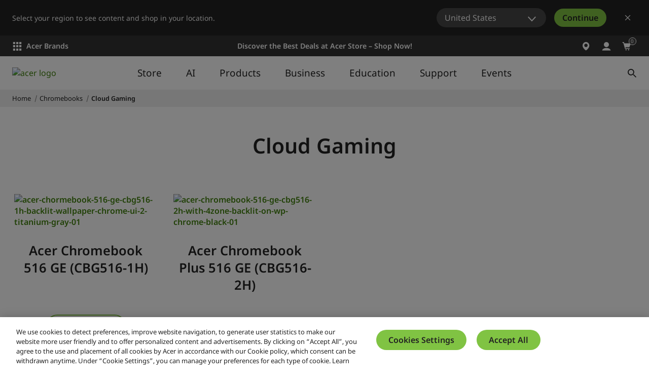

--- FILE ---
content_type: application/javascript
request_url: https://static.acer.com/system/assets/js/search_results.62d62a5b249cddd24804.bundle.js
body_size: 4098
content:
/*! Build time: Tue Jan 13 2026 14:40:08 GMT+0800 (台北標準時間) */
"use strict";(self.webpackChunkacer_new_frontend=self.webpackChunkacer_new_frontend||[]).push([[8,3095],{53815:function(e,t,r){r.r(t);var n=r(18342);function a(e){return a="function"==typeof Symbol&&"symbol"==typeof Symbol.iterator?function(e){return typeof e}:function(e){return e&&"function"==typeof Symbol&&e.constructor===Symbol&&e!==Symbol.prototype?"symbol":typeof e},a(e)}function o(e,t){for(var r=0;r<t.length;r++){var n=t[r];n.enumerable=n.enumerable||!1,n.configurable=!0,"value"in n&&(n.writable=!0),Object.defineProperty(e,i(n.key),n)}}function i(e){var t=function(e,t){if("object"!=a(e)||!e)return e;var r=e[Symbol.toPrimitive];if(void 0!==r){var n=r.call(e,t||"default");if("object"!=a(n))return n;throw new TypeError("@@toPrimitive must return a primitive value.")}return("string"===t?String:Number)(e)}(e,"string");return"symbol"==a(t)?t:t+""}var l=function(e){0==e.target.value.length&&(e.target.value=1)},s=function(){return e=function e(t){!function(e,t){if(!(e instanceof t))throw new TypeError("Cannot call a class as a function")}(this,e),this.appendEvents(t)},t=[{key:"registerEvents",value:function(e){e.addEventListener("keydown",(function(e){-1===[8,37,38,39,40,46,48,49,50,51,52,53,54,55,56,57].indexOf(e.keyCode)&&e.preventDefault()})),e.addEventListener("keyup",n.gk),e.addEventListener("mouseup",n.gk),e.addEventListener("blur",l)}},{key:"appendEvents",value:function(e){var t=this;e.forEach((function(e){return t.registerEvents(e)}))}}],t&&o(e.prototype,t),r&&o(e,r),Object.defineProperty(e,"prototype",{writable:!1}),e;var e,t,r}();t.default=s},44494:function(e,t,r){r.r(t);var n=r(95322),a=r(53815),o=r(64132),i=r(18342),l=r(17597);function s(e){return s="function"==typeof Symbol&&"symbol"==typeof Symbol.iterator?function(e){return typeof e}:function(e){return e&&"function"==typeof Symbol&&e.constructor===Symbol&&e!==Symbol.prototype?"symbol":typeof e},s(e)}function c(e){return function(e){if(Array.isArray(e))return u(e)}(e)||function(e){if("undefined"!=typeof Symbol&&null!=e[Symbol.iterator]||null!=e["@@iterator"])return Array.from(e)}(e)||function(e,t){if(e){if("string"==typeof e)return u(e,t);var r={}.toString.call(e).slice(8,-1);return"Object"===r&&e.constructor&&(r=e.constructor.name),"Map"===r||"Set"===r?Array.from(e):"Arguments"===r||/^(?:Ui|I)nt(?:8|16|32)(?:Clamped)?Array$/.test(r)?u(e,t):void 0}}(e)||function(){throw new TypeError("Invalid attempt to spread non-iterable instance.\nIn order to be iterable, non-array objects must have a [Symbol.iterator]() method.")}()}function u(e,t){(null==t||t>e.length)&&(t=e.length);for(var r=0,n=Array(t);r<t;r++)n[r]=e[r];return n}function d(e,t){for(var r=0;r<t.length;r++){var n=t[r];n.enumerable=n.enumerable||!1,n.configurable=!0,"value"in n&&(n.writable=!0),Object.defineProperty(e,f(n.key),n)}}function f(e){var t=function(e,t){if("object"!=s(e)||!e)return e;var r=e[Symbol.toPrimitive];if(void 0!==r){var n=r.call(e,t||"default");if("object"!=s(n))return n;throw new TypeError("@@toPrimitive must return a primitive value.")}return("string"===t?String:Number)(e)}(e,"string");return"symbol"==s(t)?t:t+""}var h="products",y="explore",b="support",p="others",_=["products","explore"],m="/".concat((0,i.JK)(1,!1),"/MicroService"),v=document.getElementById(screen.width>767?"nav-filters-clear":"just-a-fake-id");var g={query_string:"",filter:{category:"",section_name:""},sort_by:{type:"relevance"},page_infor:{page:1}},w=function(e){v&&(v.style.display=e?"block":"none")},S=function(){return e=function e(t){!function(e,t){if(!(e instanceof t))throw new TypeError("Cannot call a class as a function")}(this,e);var r=t.getAttribute("data-labels"),n=t.getAttribute("data-hatch-labels"),a=t.getAttribute("data-search-body");this.argument="",this.category=t.getAttribute("data-category"),this.page_comp=document.querySelector(".pagination-component"),this.results_span=document.querySelector(".filter-control__count span"),this.result_header=document.querySelector(".filter-control.filter-controll--spaced"),this.result_footer=document.querySelector(".results-footer"),this.default_filters=t.getAttribute("data-filters"),this.page_size=parseInt(t.getAttribute("data-page-size")),this.locale_labels=JSON.parse(r),this.hatch_labels=JSON.parse(n),this.result_target=t,this.model_list=document.getElementById("model-list"),this.search_body=a?JSON.parse(a):g,a||(this.search_body.filter.category=this.category,this.search_body.filter.section_name=this.default_filters,this.search_body.page_infor.size=this.page_size,this.category==h?this.argument=h:this.category==y&&(this.search_body.pdp_results=this.locale_labels.pdpSearchResults,this.total_results=this.results_span?parseInt(this.results_span.innerText):0),document.querySelector(".search-box__input")&&(this.search_body.query_string=document.querySelector(".search-box__input").value,this.checked_off_all_filters())),this.search_data=t.getAttribute("data-search-data"),t.removeAttribute("data-search-data"),this.search_data&&this.get_search_results(0)},t=[{key:"set_factor",value:function(e){var t=this,r=arguments.length>1&&void 0!==arguments[1]?arguments[1]:null,n=[this.result_header,this.result_footer],a=n[0],o=n[1];switch(this.search_body.page_infor.page=1,e){case 99:break;case 0:document.querySelectorAll("a.tabs__item").forEach((function(e){e.classList.contains("is-active")?(e.classList.remove("is-active"),e.setAttribute("style","cursor:pointer;")):e.innerText.toLowerCase().trim()==r&&(e.classList.add("is-active"),e.setAttribute("style","pointer-events:none;"))})),this.search_body.filter.brand=r;break;case 1:var i=document.querySelectorAll('input[data-type="left_nav"]:checked'),l=0==i.length||"clear_all"==r,s=a.querySelector("label"),c=a.querySelector("#sort"),u=a.querySelector(".filter-control__count");if(l?(this.search_body.filter.section_name=this.default_filters,i.forEach((function(e){e.checked=!1})),w(!1)):(this.search_body.filter.section_name=r,i.forEach((function(e){e.value!=r&&(e.checked=!1)})),w(!0)),this.model_list)if(l)this.model_list.style.display="block";else{if(r.indexOf("global_download")>-1)return this.model_list.style.display="block",this.result_target.innerHTML="",window.screen.width>767?a.style.display="none":(s.classList.add("label--disabled"),c.setAttribute("disabled",!0),u.style.display="none"),void(o.style.display="none");this.model_list.style.display="none"}a.style.display="flex",o.style.display="block",c.removeAttribute("disabled"),s.classList.remove("label--disabled"),u.style.display="flex";break;case 2:this.search_body.sort_by.type=r;break;case 3:this.search_body.page_infor.page=parseInt(r);break;case 4:var d=document.querySelectorAll('input[type="checkbox"]:checked');switch(d.length){case 0:this.search_body.filter.collection=this.default_filters;break;case 1:this.search_body.filter.collection=r;break;default:d.forEach((function(e){e.value==r&&t.search_body.filter.collection!=r?(t.search_body.filter.collection=r,e.checked=!0):e.checked=!1}))}break;case 5:this.search_body.filter.locale=r,this.search_body.tabName=document.querySelector(".tabs__item.tab.is-active").getAttribute("data-tab-name")}this.get_search_results(e)}},{key:"get_search_results",value:function(e){var t=this,r=[this.results_span,this.page_comp,this.result_target,this.search_data],n=r[0],l=r[1],s=r[2],u=r[3],d=[this.argument,this.category,this.page_size,this.search_body],f=d[0],p=d[1],v=d[2],g=d[3],w=g.page_infor.page;if((0,i.Rh)(!0),s.innerHTML="",l&&(l.innerHTML=""),g.query_string){var S=u&&"99"!=u;(S?new Promise((function(e){return e(u)})):fetch("".concat(m,"/search/").concat(f),{method:"post",body:JSON.stringify(g)})).then((function(e){return S?JSON.parse(e):e.json()})).then((function(r){var a=0;if(_.includes(p))null!=r.searchResult&&r.searchResult.length>0&&(a=r.Total,t.render_results(r,s,h)),null!=r.nonPDPHits&&r.nonPDPHits.length>0&&(null!=r.searchResult&&0!=r.searchResult.length||(a=g.filter.category==y&&g.filter.section_name==h?parseInt(g.pdp_results)+r.nonPDPAggregations.total[0].doc_count:r.nonPDPAggregations.total[0].doc_count),t.render_results(r.nonPDPHits,s)),null!=r.hits&&r.hits.length>0&&(a=r.aggregations.total[0].doc_count,t.render_results(r.hits,s)),a=g.filter.section_name.indexOf(",")>-1?t.total_results:a;else if(null!=r.hits&&r.hits.length>0)if(g.tabName){var o=JSON.parse(r.hits[0]._source.global_download_details)[g.tabName].files;t.render_results(o,s,b)}else a=r.aggregations.total[0].doc_count,t.render_results(r.hits,s);if(3==e){var u=document.querySelector(".tab")?70:40,d=document.body.getBoundingClientRect(),f=document.querySelector(".filter-control").getBoundingClientRect().top-d.top-u;window.scrollTo(0,f)}else if(5==e){var m=c(document.querySelectorAll("#tab2 .download")).filter((function(e){return!e.classList.contains("displayNone")})).length,S=document.querySelector('[data-tab="#tab2"]').innerText.replace(/\(.*\)/,"(".concat(m,")"));document.querySelector('[data-tab="#tab2"]').innerText=S}if(!g.filter.brand&&!g.tabName&&(n.innerText=a,g.additional_query)){var k=new URLSearchParams(window.location.search);n.nextElementSibling.innerText="".concat(k.get("search").split(";")[0]," + ").concat(g.additional_query)}v>1&&a>v&&(l.innerHTML=(0,i.lS)(v,w,a)),null!=n&&(n.parentElement.style.display="block"),(0,i.it)(),(0,i.Rh)(!1)})).then((function(){if(f==h||"product_list"==g.filter.section_name)if(window.cm)window.cm.addCompareEvent();else{var e=document.querySelectorAll('input[name="compare"]');window.cm=new o.default(e)}var t=document.querySelectorAll('[name="search_results"] input[type="number"]');t&&(null!=window.QuantityInput?window.QuantityInput.appendEvents(t):window.QuantityInput=new a.default(t)),window.SearchResults.search_data=null}))}else(0,i.Rh)(!1)}},{key:"render_results",value:function(e,t){var r=arguments.length>2&&void 0!==arguments[2]?arguments[2]:p,a=this.search_body.filter.category,o=this.search_body.filter.section_name,i="";switch(a){case h:i="product_list"==o?(0,l.OB)([this.locale_labels,this.hatch_labels,e]):(0,l.o9)([this.locale_labels,this.hatch_labels,e]);break;case y:if(r==h)i=(0,l.IB)([this.locale_labels.readMore,e]);else{if(this.search_body.filter.brand&&"news"==o){i=(0,l.Q2)([this.locale_labels,e]);break}i+=this.result_target.innerHTML,i+=(0,l.a$)([this.locale_labels.readMore,this.locale_labels.imageDomain,e])}break;case b:i=this.search_body.tabName?(0,l.d)([this.locale_labels,e]):(0,l.a$)([this.locale_labels.learnMore,this.locale_labels.imageDomain,e]);break;default:i=(0,l.a$)([this.locale_labels.learnMore,this.locale_labels.imageDomain,e])}n.A.add_tags(t,i)}},{key:"checked_off_all_filters",value:function(){setTimeout((function(){document.querySelectorAll(".accordion__control input[type=checkbox]").forEach((function(e){e.checked=!1}))}))}}],t&&d(e.prototype,t),r&&d(e,r),Object.defineProperty(e,"prototype",{writable:!1}),e;var e,t,r}();t.default=S},95322:function(e,t,r){var n=r(17597);function a(e){return a="function"==typeof Symbol&&"symbol"==typeof Symbol.iterator?function(e){return typeof e}:function(e){return e&&"function"==typeof Symbol&&e.constructor===Symbol&&e!==Symbol.prototype?"symbol":typeof e},a(e)}function o(e,t){for(var r=0;r<t.length;r++){var n=t[r];n.enumerable=n.enumerable||!1,n.configurable=!0,"value"in n&&(n.writable=!0),Object.defineProperty(e,i(n.key),n)}}function i(e){var t=function(e,t){if("object"!=a(e)||!e)return e;var r=e[Symbol.toPrimitive];if(void 0!==r){var n=r.call(e,t||"default");if("object"!=a(n))return n;throw new TypeError("@@toPrimitive must return a primitive value.")}return("string"===t?String:Number)(e)}(e,"string");return"symbol"==a(t)?t:t+""}var l=[{type:"link",attr_name:["rel","href"],attr_value:["stylesheet","/css/jquery-ui.css"]}],s=function(){return e=function e(){!function(e,t){if(!(e instanceof t))throw new TypeError("Cannot call a class as a function")}(this,e)},r=[{key:"set_tag_attr",value:function(e){var t=e.type,r=e.attr_name,n=e.attr_value,a=document.createElement(t);if(r)for(var o=0,i=r.length;o<i;o++)a.setAttribute(r[o],n[o]);return null!=e.inner_html&&(a.innerHTML=e.inner_html),a}},{key:"add_head_tags",value:function(){var e=this,t=arguments.length>0&&void 0!==arguments[0]?arguments[0]:null,r=!(arguments.length>1&&void 0!==arguments[1])||arguments[1],n=new URL(window.location.href),a=n.protocol.indexOf("https")<0&&"88"!=n.port||!r?"":"/system/assets",o=document.head;(t=t||JSON.parse(JSON.stringify(l))).forEach((function(t){var r="";t.attr_name.forEach((function(e,n){["src","href"].includes(e)&&(t.attr_value[n]=a+t.attr_value[n]),r+="[".concat(e,'="').concat(t.attr_value[n],'"]')})),document.head.querySelector(r)||o.insertBefore(e.set_tag_attr(t),o.lastChild)}))}},{key:"load_js",value:function(e){var t=!(arguments.length>1&&void 0!==arguments[1])||arguments[1],r=document.createElement("script");r.setAttribute("src",e),r.setAttribute("type","text/javascript"),r.setAttribute("async",t),document.body.appendChild(r),r.addEventListener("load",(function(){console.log("File loaded")})),r.addEventListener("error",(function(e){console.log("Error on loading file",e)}))}},{key:"add_tags",value:function(e,t){var r=this,n=arguments.length>2&&void 0!==arguments[2]&&arguments[2];a(t)==a("")?n?e.innerHTML+=t:e.innerHTML=t:t.forEach((function(t){return e.appendChild(r.set_tag_attr(t))}))}},{key:"lazy_append",value:function(e,t,r){var o=arguments.length>4&&void 0!==arguments[4]&&arguments[4],i="";setTimeout((function(){var l=document.querySelector('[data-append="'.concat(e,'"]'));if(r==a("template"))switch(r){case"products":i=(0,n.o9)(t);break;case"explore":i=(0,n.IB)(t);break;case"normal":i=(0,n.a$)(t);break;case"news":i=(0,n.Q2)(t)}else t.forEach((function(e){return i+=r(e)}));o?l.innerHTML+=i:l.innerHTML=i}),arguments.length>3&&void 0!==arguments[3]?arguments[3]:500)}}],(t=null)&&o(e.prototype,t),r&&o(e,r),Object.defineProperty(e,"prototype",{writable:!1}),e;var e,t,r}();t.A=s}}]);

--- FILE ---
content_type: application/javascript
request_url: https://www.acer.com/hShmtX/YAZR/Gb/pGLF/hATsWcy7/3Df1QzwQwmpczS/dBkwGSAzdA/CjQzW/2l8RAwB
body_size: 166378
content:
(function(){if(typeof Array.prototype.entries!=='function'){Object.defineProperty(Array.prototype,'entries',{value:function(){var index=0;const array=this;return {next:function(){if(index<array.length){return {value:[index,array[index++]],done:false};}else{return {done:true};}},[Symbol.iterator]:function(){return this;}};},writable:true,configurable:true});}}());(function(){QR();XlR();scR();var Tq=function(TZ){return QG["Math"]["floor"](QG["Math"]["random"]()*TZ["length"]);};var pt=function Ex(Hq,z2){var lX=Ex;while(Hq!=jR){switch(Hq){case GO:{Hq=N1;cH=Jc-HW*I2+YH*Tz;Tf=Gg*sq*I2*S2-Jg;zZ=Jc*Tz*Jg*sq-zq;Pz=Gg+YH+zq*S2*K7;ZH=HW+Jg*Jc*S2*Tz;Vc=HW*I2*S2+Yz+YH;}break;case tK:{Hq-=FO;Ox=S2*YH+HW+Jg+I2;jZ=Jc+HW*YH+Jg+sq;TX=I2*Jc*Tz*HW-YH;TH=I2+HW*S2*Jg*zq;Lz=HW*Tz+sq+YH*K7;HX=zq*S2-Tz+YH*K7;}break;case vT:{cl=I2-Yz+YH*K7*sq;Nc=Yz*Tz-Jg*zq*sq;qc=YH+Gg+HW*Tz*Jg;Hq-=Kk;bC=Yz*I2*HW+S2*K7;}break;case P0:{Hq=RT;var vf=kf[bZ];var AX=Qf;}break;case DG:{fq=S2*Tz*zq*HW+Jg;V2=Yz+YH*Jg-K7*Gg;Sf=Tz-zq+Gg*S2*HW;xc=K7*Gg*HW-zq*sq;Hq=ZO;}break;case R:{var kq=z2[j0];var PX=z2[wN];if(dz(typeof kq,Wt[Jc])){kq=r7;}var V5=mt([],[]);Lg=vt(nl,qJ[vt(qJ.length,sq)]);Hq=mB;}break;case mB:{while(Rq(ql,Qf)){if(RX(Ij[Wt[zq]],QG[Wt[sq]])&&Fl(Ij,kq[Wt[Qf]])){if(XZ(kq,r7)){V5+=Zz(dk,[Lg]);}return V5;}if(dz(Ij[Wt[zq]],QG[Wt[sq]])){var Jl=vj[kq[Ij[Qf]][Qf]];var wx=Ex(Dr,[zt,mt(Lg,qJ[vt(qJ.length,sq)]),ql,Ij[sq],Jl,gj]);V5+=wx;Ij=Ij[Qf];ql-=Ef(kN,[wx]);}else if(dz(kq[Ij][Wt[zq]],QG[Wt[sq]])){var Jl=vj[kq[Ij][Qf]];var wx=Ex(Dr,[Q5,mt(Lg,qJ[vt(qJ.length,sq)]),ql,Qf,Jl,nX([])]);V5+=wx;ql-=Ef(kN,[wx]);}else{V5+=Zz(dk,[Lg]);Lg+=kq[Ij];--ql;};++Ij;}Hq+=pE;}break;case vm:{return V5;}break;case CG:{fx=K7+YH-HW+Yz*zq;Hg=zq+Jg*Tz+YH+I2;hZ=YH-Tz+Gg*sq*K7;dX=I2+YH+Jg*S2+Yz;Hq=PK;lc=Gg*Jc*HW-Jg;Kf=I2*S2*Gg-Yz+Tz;}break;case QT:{for(var zl=Qf;fg(zl,Mj[Oj()[bl(Qf)].apply(null,[qX,A5])]);zl=mt(zl,sq)){cW[dz(typeof kj()[Xt(Tz)],mt('',[][[]]))?kj()[Xt(j2)].apply(null,[Tl,FW]):kj()[Xt(S2)](mg,U5)](GH(zf(Mj[zl])));}var Qg;Hq=jR;return qJ.pop(),Qg=cW,Qg;}break;case SE:{df=YH*zq*S2-Yz;v5=I2*Tz+Gg*Yz;LH=YH*Jg-Yz-zq*Gg;Hq=g1;bX=K7+HW*zq*Yz;Il=zq+Gg*YH-S2;}break;case OP:{Jz=sq*Gg+K7*Yz*zq;Hq+=wk;CC=zq+Jg*K7*Gg;RC=zq+YH*Tz-Gg+I2;c5=Gg*Jg-sq+Tz*YH;BH=Yz-Gg+YH*S2+zq;Ul=zq+Tz*HW*Jg+Jc;}break;case SN:{Yq=HW*Gg-zq-S2+sq;zt=Yz+Tz*I2-Jc;WX=K7*Gg+zq-HW-S2;k5=K7*S2+Gg*zq;gq=S2*Tz+HW*Jc+I2;Hq=dE;}break;case rP:{MH=K7*Gg+Jg*YH+Jc;zj=I2*Tz*HW*sq+YH;Hf=sq+YH+Yz*K7+Gg;rt=Gg*I2+Jg*Yz+YH;Hq-=RN;gX=Jc*Yz*HW-Gg*zq;}break;case QE:{vX=YH-Jc+HW*sq+Jg;Hq=g0;rc=S2+Gg*Tz*HW*sq;wz=Jg+HW-Tz+YH+K7;DW=K7-sq+Gg+YH-I2;cX=Jc*sq*Yz+Tz+HW;gf=YH*S2+K7*I2-Jc;ll=Tz+Gg*Jg+Jc+Yz;Hl=Jg-HW+Yz+YH*K7;}break;case PT:{Hq=J0;Dc=sq*K7*Yz;f5=I2-Jg+Tz+HW*YH;N2=YH*Jg+Yz-HW;xz=Jg*Gg*S2-I2;El=HW*I2+Jc*YH-Tz;IZ=YH*HW-Jg*S2;W7=HW+Jg*Yz*I2;}break;case hm:{pS=sq-Gg-Jg+Tz*Yz;Hq-=HK;Pn=YH*K7-Tz*S2-sq;Kw=Yz+S2*Jg*K7+HW;WD=Jg*Yz+zq*I2*K7;nF=Yz*Gg+zq-I2+Jc;TF=zq-S2+I2*YH+Tz;XM=YH*S2*sq+Jg+Tz;OM=K7*Yz+S2+Jc+Gg;}break;case KP:{YV=Jc*HW*I2*Tz+Gg;GM=Tz-zq+S2*Jg*HW;Z9=Jg*Jc*Gg+Yz-Tz;qd=sq+Gg*HW*Tz-zq;FA=Jg*YH+Jc-Tz*zq;Hq=LO;}break;case Rr:{ZA=I2*Jg-Gg+Tz*HW;Ch=S2+Jc*I2+Gg;fV=sq*Jg*S2+Jc-K7;Hq=tB;nI=HW-sq+Jg+K7*zq;zA=Tz+Gg-Jc+sq+Jg;}break;case PP:{Hq-=UY;Bh=zq*YH*I2+Tz*Jc;EU=YH*K7+I2-HW+Tz;Mw=YH*Gg-Tz-Jg;FQ=zq*Jg*S2*HW-sq;QI=YH*K7+Tz-Yz-I2;}break;case Z6:{while(Rq(BV,Qf)){if(RX(GS[xw[zq]],QG[xw[sq]])&&Fl(GS,qI[xw[Qf]])){if(XZ(qI,jA)){IQ+=Zz(dk,[JQ]);}return IQ;}if(dz(GS[xw[zq]],QG[xw[sq]])){var qQ=N8[qI[GS[Qf]][Qf]];var Ow=Ex(q4,[GS[sq],BV,qQ,mt(JQ,qJ[vt(qJ.length,sq)])]);IQ+=Ow;GS=GS[Qf];BV-=Ef(J1,[Ow]);}else if(dz(qI[GS][xw[zq]],QG[xw[sq]])){var qQ=N8[qI[GS][Qf]];var Ow=Ex.apply(null,[q4,[Qf,BV,qQ,mt(JQ,qJ[vt(qJ.length,sq)])]]);IQ+=Ow;BV-=Ef(J1,[Ow]);}else{IQ+=Zz(dk,[JQ]);JQ+=qI[GS];--BV;};++GS;}Hq=NT;}break;case xm:{S8=Tz*I2+Jg-sq+Gg;Yw=sq*K7+Jc+S2;Hq-=HR;AV=S2+zq*K7+Yz-Jg;JV=Yz-Tz+Jg*HW-sq;j3=Gg*Jg-zq+HW+K7;Ad=Yz*Jc-K7-HW-sq;}break;case W6:{zn=YH*Jc+zq*S2+Jg;Hq=UE;Aw=Jc+S2*I2*Gg+zq;J9=zq+YH+K7*Yz-sq;EQ=K7-sq+Yz*Jc+YH;tv=Jc*Yz+K7+YH;YA=YH+K7+sq+Jc*Yz;}break;case g1:{hV=YH*Gg+zq-S2*K7;t8=Gg-I2+Yz*Jc*K7;g8=Tz*YH+Gg-Yz;UI=sq+Gg*Tz*HW-Jg;Hq-=UG;l9=Yz-K7*S2+Tz*YH;JA=YH*HW+Gg+Yz;}break;case vr:{LM=S2*YH-K7+Gg*HW;Hq=Vm;zQ=Tz+Gg*Yz+S2*Jg;Ih=Tz*I2*sq+YH*K7;EM=K7*YH-S2+HW*Yz;Lv=zq*Jg+Gg*K7+S2;ZQ=zq-Jg+I2*YH-S2;}break;case J0:{PD=Gg*YH-K7*Jc*HW;ls=Jc*S2*Gg*HW+sq;YF=Gg*Jg+HW*I2*Yz;p3=Tz+Jc+S2*YH-Gg;zw=I2+S2*Gg*Tz-K7;Hq=lB;b9=I2*sq*Jg+Tz*YH;pI=Yz+Gg*K7*Jc*zq;t9=Gg*Tz+YH*Jc+HW;}break;case Cr:{Dh=zq+I2+Tz*YH+Gg;nv=I2*Yz*S2-Jg*zq;zv=HW*K7*Gg-YH-sq;zM=Yz-HW+Jg+YH*Tz;L9=Yz*zq*sq*Jg+Gg;Rw=Tz*I2+Jg*YH+Yz;Hq=X0;}break;case dK:{Hq=jR;if(fg(ws,pQ[Zn[Qf]])){do{M9()[pQ[ws]]=nX(vt(ws,Jg))?function(){bh=[];Ex.call(this,QO,[pQ]);return '';}:function(){var dF=pQ[ws];var Vs=M9()[dF];return function(S9,ZS,PS,Iw,PA){if(dz(arguments.length,Qf)){return Vs;}var xI=Ex(X4,[S9,ZS,hU,Yw,PA]);M9()[dF]=function(){return xI;};return xI;};}();++ws;}while(fg(ws,pQ[Zn[Qf]]));}}break;case pB:{Vw=Yz*zq*Gg-S2;GA=K7*HW*S2-Tz-Jg;R3=Tz*Jc+Yz*HW;cI=HW*Tz*I2+Gg*sq;UA=YH*zq-Tz+I2+Yz;ZI=Jc+zq*YH+Yz-Jg;Hq+=Qk;AD=S2*Yz*zq*Jc-I2;CA=YH*Tz-Yz-zq+Jg;}break;case NP:{J8=Jg*YH+K7-Tz-HW;sn=Jg*Tz*HW*sq-Gg;A5=S2*HW*Yz-zq-sq;mg=I2-K7+YH+Yz*sq;Hq-=WP;U5=YH*S2-Tz+Gg+I2;Tl=YH+Yz*Gg+HW*S2;FW=Jg*YH+HW-Yz+zq;}break;case C6:{mI=YH*K7-zq*HW-I2;Hq=QE;MA=zq-Yz+HW+Gg*YH;l3=Jc+I2*Tz+YH;Ww=sq*Jc*Tz*I2;Hw=Yz+YH-I2*HW;AS=K7+Yz*Gg+HW+YH;}break;case Bk:{pw=Jc-K7+I2+Tz*YH;Zh=Gg*sq+Tz+HW*YH;Hq=W6;gS=Tz*HW+I2*zq*YH;FF=Gg*sq+K7*HW*Tz;CQ=K7-Gg+zq*YH+S2;dd=K7*YH+S2+Jg+Jc;}break;case bN:{Hq+=IT;if(Fl(BF,Qf)){do{var kD=jM(vt(mt(BF,I7),qJ[vt(qJ.length,sq)]),WF.length);var b8=mn(j9,BF);var ss=mn(WF,kD);Zv+=Zz(dk,[dU(D8(dU(b8,ss)),kI(b8,ss))]);BF--;}while(Fl(BF,Qf));}}break;case HN:{k8=S2*Yz+Jc-sq-Jg;v9=Jg-Tz-zq+Yz*S2;IF=YH*Jc-S2+Gg*HW;RV=zq*YH+Yz*HW;HM=HW*YH-Jc*Yz;II=K7*Jc*Gg-S2;Id=K7*Yz-Tz*HW;Rh=K7*Tz*sq*S2;Hq+=Ak;}break;case HP:{g9=Yz*Tz-YH+S2*Jg;Hq=fG;Dv=S2+HW*Tz+Gg-Jg;Ts=S2*Jc+Yz*Jg+K7;CS=Gg*zq+HW-Tz;Wv=sq*Jg+zq*Jc;kS=HW+K7-Jg+I2+Gg;m3=Jc-zq*sq+I2*HW;}break;case PK:{Hq+=XR;OU=Tz*S2*I2+Jc-HW;XQ=Yz-Jc+YH+HW*K7;qS=sq+zq*Jc*HW*S2;U7=YH*zq-Jg-Gg*sq;Gn=HW*Gg+YH+Yz-K7;hA=Yz*Gg+YH+HW-Jc;}break;case Tk:{while(fg(tV,pv[xw[Qf]])){hI()[pv[tV]]=nX(vt(tV,HW))?function(){jA=[];Ex.call(this,tk,[pv]);return '';}:function(){var O9=pv[tV];var Gs=hI()[O9];return function(hS,A8,vQ,MV){if(dz(arguments.length,Qf)){return Gs;}var CI=Ex.call(null,q4,[hS,A8,nI,MV]);hI()[O9]=function(){return CI;};return CI;};}();++tV;}Hq-=xr;}break;case Q4:{zd=Yz+YH*HW+Jc+S2;E3=YH*HW+sq+Jg+Tz;Hq=Zr;tw=YH*I2-sq+Jg-S2;cv=Tz*Yz*Jc-Jg-HW;fd=I2*K7*Gg-Tz;Uh=Jc*Tz*I2*Jg+S2;}break;case zm:{Hq+=kN;cM=Gg*S2*sq*Jg;QV=zq*Jg-HW+K7*YH;Th=sq*Tz*I2*S2+K7;B8=YH-S2*zq+Yz*Jc;rd=HW*Yz-S2-I2+zq;pV=Yz*sq*Jc-I2+YH;}break;case Ck:{fs=S2*K7-Jc+Yz*Jg;Hq=CG;PF=Jg*YH-I2*S2*Gg;OI=Tz*Jc*I2*S2+YH;jV=Yz-zq-Jg+YH*K7;lw=sq+Yz*zq+YH;}break;case g4:{Hq+=CK;return Ex(RB,[BD]);}break;case O4:{KS=tD+SS-JF+LU+rw-gA;Jd=sq-Yz-S2+Gg*YH;fv=Jc+Tz+K7*S2*Jg;Yd=K7+Yz*HW+zq-I2;RF=sq+HW-Tz+Yz*Gg;Hq+=K1;C9=Jg*K7*Gg+HW+Tz;Xs=Yz*I2*S2-sq+Tz;}break;case XY:{ID=Jg*YH-I2+Yz*HW;Hq+=Cr;ES=YH*Gg-zq+Jc-HW;Qn=HW*Tz*zq*Jg;qV=S2*Gg*zq-Jg+K7;}break;case LR:{ps=Gg+YH*S2+K7*sq;bA=Jg*YH+K7+I2+S2;gV=HW+Jg*Jc+S2*YH;tU=HW+Jc+sq+YH*Jg;Rd=S2+Jc+Gg*K7*Tz;PV=S2+Tz*YH+K7*HW;IA=Tz*YH-K7-Jc*Jg;Hq+=Sk;zh=Jg*YH+S2*K7-Jc;}break;case L:{v8=Yz-I2+Jg*YH+HW;Ph=zq-I2+HW*S2*K7;Zs=YH*K7+Tz*zq+S2;U8=S2-Jg+zq+YH*HW;Ed=HW*Yz+Tz-Jg*Gg;Hq=BE;J3=K7*YH+Gg+Yz-S2;hQ=YH+zq+sq+Yz*K7;vs=Jg*Jc*I2*K7;}break;case xP:{Hq+=cN;Ks=Jg+HW+Yz*Gg+YH;LV=Yz*Jc*K7-Gg+S2;rM=Tz*K7*Gg+Yz+HW;l8=YH*HW-K7+Gg*Yz;}break;case Gr:{Hq=HN;gI=HW*Gg+YH-Tz+sq;Ds=K7*zq*Jg+Tz+Yz;GV=K7*Yz-S2-I2-YH;wD=Jg*zq*Tz+HW*S2;GI=sq*Gg*Tz-Yz+YH;LA=Gg*K7*zq+sq-Jc;}break;case jO:{xF=S2-Yz+YH*I2+Tz;XS=sq+Gg*YH-S2+zq;qh=Gg+HW*Tz*zq*K7;Sw=I2*YH+Gg*Jg+S2;Hq=PT;AF=Tz*Yz+zq-K7-Jg;jh=K7*YH+zq-I2*S2;}break;case nk:{QD=YH*Jg+Tz+K7*HW;qU=Gg+Tz+Yz*I2;ph=Gg*Yz-Tz+S2;bQ=Gg*YH*sq-Tz*S2;NU=YH*K7+S2*Jg+zq;Hq+=tN;Rv=I2-sq+Yz*K7+Gg;}break;case LO:{XV=zq+Jg*Gg+S2*YH;Cd=Gg+Jc+Jg*Tz*HW;KA=HW*YH-Gg*K7-Tz;Hq+=AB;cS=Jc+Tz+K7*YH;}break;case MR:{Hq=jR;qJ.pop();}break;case Tr:{tA=K7*Tz*HW;Hq=HO;V9=K7*Tz*Gg+S2;jQ=YH*Tz-Yz+HW;G8=Jg+YH*HW+zq+sq;}break;case ER:{WM=HW+YH*Jc+Gg-Jg;K3=k3+QA-vS-R8+h9+WM;dn=Gg+Tz*YH+zq*I2;Hq=M1;f9=Gg-sq+YH*Tz;Rs=Yz-zq+K7+YH*Jg;NS=YH*zq-HW*Tz+sq;dQ=sq*I2*Jc*Tz-Yz;}break;case Y0:{fM=Tz*HW*K7+I2-zq;SA=sq-HW*Yz+Tz*YH;Hq+=UY;XA=Gg*I2*Jg+HW*YH;nA=Yz*Jc*K7+I2;nw=YH*sq*HW-I2-Jg;hn=HW*YH-Gg-K7-S2;Fv=HW*zq*Tz*Jc-Gg;}break;case FO:{Q8=K7*I2*zq*Tz+HW;Hq+=hE;SI=Jc*zq+Jg*YH-I2;Gv=S2*HW*Gg*zq-Tz;p9=Tz*YH-S2-HW;nd=Tz-S2+Gg*I2*K7;xh=Gg+I2+Jc*K7*Yz;DD=HW*zq*K7*Tz-sq;}break;case G4:{h8=Yz*Gg+Jg+zq+HW;bv=I2+K7*Tz*Jg+HW;x8=HW*S2*Gg-Jg+Jc;nU=YH-zq+Yz+Gg;Md=Tz*zq*Yz+HW+sq;L3=Yz+zq+YH+Jg;Hq=GO;Vd=Yz*sq*I2+S2+HW;zD=Gg+Tz+Yz*K7*Jc;}break;case N0:{Hq-=Cm;DQ=S2+I2*Jc*Tz*K7;t3=YH*sq*S2-Tz;Hn=Yz-zq+YH*K7;qA=HW+K7*S2+Tz*YH;jS=zq+K7*YH+Yz+Gg;A9=YH*Tz+Jg-zq+K7;}break;case f1:{Bd=YH*HW+Tz+Gg*I2;q3=Jg*K7*Tz;Xd=Gg*Jc*K7+YH+Yz;Wh=I2*Tz*Jc+K7*Yz;c8=HW-sq+Yz*zq*Gg;Hq-=WB;r3=I2*YH+K7-Yz+sq;jd=Tz+K7*Gg*I2-HW;}break;case ZY:{bF=zq*sq*Yz+Jg*YH;Y9=Jc*K7+HW*YH+S2;m9=I2*sq*YH+S2*Tz;qs=I2*YH-Tz+Yz*S2;Hq-=x6;}break;case g0:{RM=I2*HW+YH-Jc-S2;z8=YH*Tz-I2*sq*Gg;EA=K7+Gg-Tz+YH*Jg;IS=I2+YH+Tz+Gg-S2;xQ=zq+YH+sq+HW+Gg;K9=HW+I2+YH*S2-Jg;Hq-=OB;}break;case pO:{QQ=Jc*Gg*Jg*I2+HW;sA=Yz+Jg+I2+Tz*YH;Hq-=dT;Ah=sq*Jc*Tz+Gg*Yz;mD=S2*HW*Yz+Tz-Gg;}break;case gm:{P9=Gg+Tz*HW*Jg-Jc;lh=I2+zq+K7*Yz+S2;TQ=Jg*S2*K7+Tz;As=YH*sq-Jg+Yz*Gg;Hq-=dP;RI=HW*zq*I2+Tz*YH;}break;case kR:{U9=I2*zq*Tz*K7;qw=sq*YH*HW-zq+Jg;b7=I2-K7*HW+Gg*YH;UD=Jc+S2-Yz+YH*K7;Hq+=Qm;}break;case hG:{Zd=Yz+Jg+K7*S2*Gg;Dd=Yz+Tz+YH*Jg+Jc;dw=sq+Jg*Gg*S2*zq;Xh=Gg*YH-Jg*Jc;N9=Jc*zq+Jg*YH+K7;Q9=Gg+Yz*Jc*Jg+K7;Hq=UP;dD=Tz+HW*Yz+K7*Gg;}break;case hT:{Hq-=lP;Gd=HW-YH-S2+Yz*Gg;OD=Yz*I2-sq+zq+YH;Kd=S2*sq*YH+HW*zq;pF=K7-zq*sq+Gg*Yz;Kh=Gg*HW*Tz+YH*zq;kh=HW*Jc+Yz*K7+YH;Od=sq+K7*HW+Jg*YH;jF=sq+YH+Yz*zq*Jc;}break;case mG:{HF=Tz*Gg*I2+Jc*sq;VI=K7*YH+Tz+Jg*HW;G9=S2*I2+sq+K7*Yz;G3=Gg*Yz-HW-zq+K7;Hq-=bG;QS=sq*Yz*Tz+Gg+S2;Av=HW*Tz+Jg*Yz*Jc;}break;case FE:{var j9=Is[hD];var BF=vt(j9.length,sq);Hq=bN;}break;case QY:{bU=sq-zq+YH*Gg;Hq=ZE;j8=HW*YH-Gg-Jc*zq;HD=Gg-Jc+YH*K7-Yz;md=Gg*HW+Jc+Jg*YH;Ws=YH*S2-sq-Jc;pn=YH+Jg*Tz*Gg+sq;}break;case C1:{Hq=Z6;JQ=vt(ZD,qJ[vt(qJ.length,sq)]);}break;case sK:{Hq=LE;rh=I2-Yz+Gg*K7*Tz;c3=HW+YH*Tz+I2;vF=YH*Tz-Jc-zq;dA=Jc+zq*Jg*HW*Gg;}break;case w6:{p7=Yz*Gg+HW*Jc*S2;vd=I2*Yz*zq+S2-Gg;BS=K7-I2+S2*HW*Tz;lU=K7*Jg*Gg-S2+I2;Hq+=k1;VF=Jc+Tz*YH+Yz+zq;}break;case AG:{Fd=Yz*HW*Jc-I2+Tz;sU=Tz*YH-I2+K7;Hq=nk;ln=sq-I2*Gg+HW*Yz;Cs=Gg+I2+YH*zq;KF=YH*HW-Jg-Jc+Yz;vD=S2+YH*HW*sq+K7;n8=sq+I2*K7+S2*YH;}break;case Yk:{zS=K7*YH+I2-Jg+Yz;Bv=S2*HW*K7*zq;Hq+=KT;fI=YH*sq*Gg+S2-Yz;qF=Gg*zq+Yz+YH*Jc;TS=HW*YH-Yz+Tz-Jc;n9=sq+S2*Jg*HW*Jc;}break;case ZB:{zI=S2*YH-Jc-Yz-zq;LQ=K7*Yz+I2+HW*YH;SD=Tz-I2+YH*Jg+sq;sw=I2+YH*K7-Gg-S2;lF=I2+YH*K7*sq;vv=YH*Gg-I2*Yz-sq;Hq-=f6;D7=Gg*YH-Jc*I2;}break;case ZT:{Hq=xr;xd=K7+zq*S2+I2*YH;L8=Gg+S2-sq+YH*HW;TV=sq*Jg+K7*Tz+YH;w7=YH*S2+Gg*Jg-Jc;xV=HW+Jg*YH+sq-Tz;}break;case Dm:{var Tv=mt([],[]);Hq=kG;var sS=Lh[n3];for(var XU=vt(sS.length,sq);Fl(XU,Qf);XU--){var lV=jM(vt(mt(XU,zU),qJ[vt(qJ.length,sq)]),UF.length);var bV=mn(sS,XU);var rF=mn(UF,lV);Tv+=Zz(dk,[dU(D8(dU(bV,rF)),kI(bV,rF))]);}}break;case xr:{RA=Yz*Jg-I2+Jc+Gg;GU=Yz*HW*S2-Tz;GF=sq-HW+YH+Jg+Jc;MQ=Jg+S2*sq+YH*Tz;Hq+=Yk;cQ=YH-K7+Gg+I2;MS=HW*YH-sq+S2*Tz;E9=K7*Tz+zq+Yz;Kv=K7*I2*Tz*Jc-S2;}break;case Bm:{ZU=HW+zq+K7*Jc*Yz;Jw=Gg+Yz*HW+S2*YH;ww=YH-S2-K7+Yz*Gg;kM=zq-sq+S2*HW*Yz;Z3=K7+S2*YH+sq-Yz;Hq=jr;I9=Yz*Gg-sq-K7+I2;vn=Tz*Jg*sq*Gg;}break;case NT:{return IQ;}break;case Ok:{Hq=jR;return MI;}break;case lG:{IV=HW+S2*YH+zq*Gg;hw=I2*Yz-sq+Tz-K7;rs=Tz+I2+K7*Jc*S2;Hq-=CR;bs=Yz+K7*Jg*Tz+HW;}break;case Uk:{MU=YH*HW-zq+Jg*K7;Hq=jO;CM=Yz*zq*K7-Tz+sq;vV=Gg-I2+YH*Tz+sq;B9=Jg*Jc+Gg*K7*S2;}break;case W4:{Hq-=vk;mw=zq+HW*YH-K7*Tz;tS=S2+I2+YH*Jg+Jc;q9=YH-I2+Gg*Yz*sq;Nv=Yz*Gg+YH*Jc-S2;}break;case wr:{ld=Jg*Gg+sq+S2*Yz;d7=sq*Gg*Jg*K7;Vh=Yz*Jg-K7+S2+Tz;NV=Gg+zq+S2*Yz*Jc;Hq=Zm;tM=sq*Jg*YH+S2+K7;Cn=Yz+Jg*HW*Jc*I2;}break;case L4:{DS=Tz*Jg+YH*zq+I2;kd=Gg*zq*K7*Jc+Jg;Hq=OP;ND=Yz*Tz+zq*HW*K7;d9=I2*YH-Jg-K7+Gg;Qh=Yz+K7+YH*sq*Jg;hh=S2*Tz*sq*Gg+HW;}break;case jr:{OA=sq*Jg*Tz*I2;DF=Gg*Jg-Jc+YH-zq;Hq=Ck;mM=Tz*K7-S2-sq+YH;mQ=sq*zq*HW*Jc*S2;nh=HW*YH+Yz*I2-Jc;}break;case Q6:{for(var SV=Qf;fg(SV,On[Oj()[bl(Qf)](qX,jY)]);SV=mt(SV,sq)){(function(){var WA=On[SV];var KU=fg(SV,hd);qJ.push(rI);var jI=KU?Oj()[bl(sq)](JF,Gm):HU()[OF(Qf)](nX(nX([])),Jg,xA,cO);var lA=KU?QG[kj()[Xt(Qf)].apply(null,[nV,c0])]:QG[Oj()[bl(zq)](NI,qn)];var Ss=mt(jI,WA);Jm[Ss]=function(){var cU=lA(Sd(WA));Jm[Ss]=function(){return cU;};return cU;};qJ.pop();}());}Hq+=jm;}break;case Zr:{B3=K7+Tz*Jg*HW;cA=Tz*HW*Jg-S2*K7;s9=sq*Gg+K7*Yz-Tz;lQ=HW*Tz*S2+K7+sq;Hq+=BP;YS=K7*YH+zq+Jg;US=Yz+Tz*Gg*K7-Jg;}break;case IT:{rv=S2+zq+Gg*Yz;YM=Tz*YH+Gg-Jc+Jg;Y3=sq*Gg*YH-S2*Jg;Hq+=SP;d8=Jg*YH+zq*Jc*HW;gw=Jc*K7+YH*HW;EV=HW-Tz+I2*zq*YH;}break;case LB:{bI=K7+Gg*Jg+Tz*sq;Hq=qG;dh=Jc*HW*S2+YH+K7;HS=Yz*Jc-Jg-S2+sq;TI=YH*Jg-I2-zq;DA=Yz+Tz*HW+Jc;KM=Jg*Tz+Gg+HW*Jc;VU=S2+Gg-Tz+YH*Jc;}break;case G1:{vw=S2*I2*Jc*K7*zq;z9=Yz*Gg+I2*HW*Tz;xs=Gg*I2*K7-YH-zq;Hq=pB;XF=sq*Jg*Yz-zq-Gg;hF=zq-K7+Yz*Jg-S2;PQ=K7*YH-Tz*Jg*S2;fF=Gg+I2*Yz*S2+Jg;}break;case LT:{EF=K7-S2+Jg*YH-Yz;F9=Gg+Tz*YH*sq+Yz;A7=Gg*Yz+YH+S2-K7;Yv=Yz+zq+YH*Tz+HW;r8=S2-Yz+YH*Gg+sq;Ld=sq+S2*Jg+YH*Tz;Hq=ck;KQ=Yz+Tz-Jc+YH*HW;}break;case Zm:{lv=Jg*YH+I2*Tz-Gg;v7=YH*Tz+Yz-K7-sq;gD=Jg*Yz*Jc+I2-Gg;Hq+=nY;SQ=Yz*Jg*zq-HW+sq;dS=K7*sq+Yz*Tz;sQ=S2+YH*HW-K7*Jg;Vv=Jc+S2+Jg*Yz+HW;}break;case EK:{Hq=WB;FV=HW*Tz+zq+S2*Yz;fh=K7*zq*S2*Gg-Jg;dv=YH+Yz*S2*I2+K7;rI=Jc*Yz*Tz+Jg*I2;xA=sq*Tz*Gg-HW+S2;NI=Yz*S2+I2*sq-HW;qn=Gg*YH*sq-Jc*zq;nV=S2+Gg+I2*Yz+HW;}break;case zG:{fQ=Jg+YH+HW*S2*Tz;Ys=zq-Jg+S2+YH*Tz;Hq=R4;Bn=YH-sq+Jc+K7*Tz;Fn=I2*HW*zq*Jg+Jc;}break;case p0:{Hq-=W6;D3=sq+K7+YH*HW+Yz;fA=sq-Yz+YH*K7+Gg;Ls=sq+S2*YH-I2*Jg;f3=I2*zq+HW+YH*K7;ZF=Tz+zq*Yz*Gg;}break;case K4:{Hq=L4;V8=Jg*YH+Jc*S2*zq;fS=K7*Jc*Yz-I2+HW;hs=HW*YH-K7-Gg-Jc;fU=YH*Jg+sq-zq*Tz;zF=Yz-sq+Jc+YH*Tz;p8=Tz*YH+sq+Yz-S2;}break;case q1:{YQ=S2+Yz-Tz+I2*Jc;LI=sq+Gg+Jc+Tz;Hq=tm;j2=Gg+zq*S2-K7;cn=Tz+S2*I2*zq;Gh=zq+Jg+Yz+I2+Tz;X9=Gg*Jc-I2+sq-S2;An=Gg+HW*I2-S2;Q5=sq+Jg+K7+zq;}break;case G6:{Hq-=Y6;VS=Jg+Yz*Gg+Jc*Tz;lM=Jc+K7*zq+YH*S2;JD=Gg+Tz*YH+Jg;Cw=Yz*Jg-I2+HW*S2;tF=zq+YH+Jg+Gg*Yz;vI=HW-Tz+I2*YH;}break;case Ym:{var X8;Hq=jR;return qJ.pop(),X8=wv,X8;}break;case fK:{for(var Dn=Qf;fg(Dn,vU[Wt[Qf]]);++Dn){cs()[vU[Dn]]=nX(vt(Dn,sq))?function(){r7=[];Ex.call(this,LY,[vU]);return '';}:function(){var Ps=vU[Dn];var hv=cs()[Ps];return function(AA,WQ,mV,gd,FD,T8){if(dz(arguments.length,Qf)){return hv;}var wS=Ex.apply(null,[Dr,[dI,WQ,mV,gd,fD,qX]]);cs()[Ps]=function(){return wS;};return wS;};}();}Hq-=XY;}break;case kG:{return Zz(AB,[Tv]);}break;case tN:{sF=Jg*K7+Tz+zq-I2;JF=Gg+HW+I2+K7*Jg;cD=zq*S2+Gg+Jc+Yz;F3=Tz+Gg*Jc+sq;I8=Jc+Jg*S2+Gg*zq;Hq+=T;kQ=Tz-Jg+YH*sq*zq;}break;case mK:{Hq-=fO;if(Fl(jD,Qf)){do{var Wn=jM(vt(mt(jD,W9),qJ[vt(qJ.length,sq)]),W8.length);var BA=mn(NQ,jD);var Q3=mn(W8,Wn);BD+=Zz(dk,[dU(D8(dU(BA,Q3)),kI(BA,Q3))]);jD--;}while(Fl(jD,Qf));}}break;case bE:{ks=I2+Yz*Jg+S2+YH;kV=Jc*YH-zq-K7*Jg;Hq+=H1;Ud=Tz+Jc+K7*Yz;rA=YH*K7-I2-Jc+Tz;q8=K7*Gg+Yz-zq;bn=Jg*Gg-S2-HW;M7=Tz*YH-zq-S2-Gg;}break;case UP:{Xv=S2*I2*HW+K7*Yz;Jn=Jg*YH-HW*sq-S2;ZV=S2*Yz*zq-Jc;Ln=I2*YH*sq+Jc-Yz;Uv=Tz*YH+zq;Hq-=CN;}break;case tk:{var pv=z2[dk];Hq+=HO;var tV=Qf;}break;case XT:{wh=K7+zq*Yz+YH*Tz;Hq=jR;CU=Gg+S2+zq*HW*Yz;KI=YH+S2*zq*Gg*Jc;}break;case mP:{gM=HW+S2+Gg*Yz*sq;x3=Jg*YH*sq+HW-Gg;sD=Jg*Jc*Tz*S2;Hq=DN;U3=Jg+YH*Gg+zq-Yz;gh=Jc*S2*HW*Tz-Yz;}break;case S4:{HW=zq*sq+I2;S2=I2*zq-Jc;Jg=zq*I2-S2+sq+Jc;Tz=K7+HW-Jg+zq;Gg=zq+sq+Tz+S2-Jg;RD=Gg*zq*HW*Jg+K7;Hq=BK;}break;case x1:{return Zz(f1,[Zv]);}break;case dR:{Hq=ZN;sh=S2*Gg+YH*Jg+sq;QF=Gg*YH+Tz+I2-Yz;NA=I2*YH+S2-Tz*Jg;Td=Jc*Gg+S2*YH-Tz;s3=Gg*YH+Jg-HW-Yz;SU=YH*Jg+Gg+S2-Yz;pU=S2+Jg+Gg+YH*K7;}break;case tO:{vA=K7*HW*Gg-sq+Jg;Hq-=A;LF=HW*YH-I2+Jc*Gg;Us=HW+Yz-K7+Tz*YH;C3=Yz+Gg*Tz*Jg*sq;TU=I2*Tz*Gg-Jg+S2;}break;case Mr:{mh=Tz*YH-sq-K7-Gg;CV=YH*zq*sq*Jc+K7;zs=HW*YH-Jg+I2-Tz;AI=YH*K7+Yz+Jg*zq;Hq=X6;QU=S2*Yz+YH*K7-HW;TA=sq*S2*Jg*K7;}break;case AP:{O3=HW-Tz+Gg*zq*S2;KD=Gg+K7+HW*I2*Yz;Un=Jc-zq+sq+Yz*Gg;Hq+=J0;M8=Tz*Gg*Jg+Jc+I2;FI=YH*Tz-HW-Jc-Yz;PU=I2*Jg-zq+K7*Tz;}break;case Hr:{Fs=I2+Tz*K7*Jg+sq;Es=YH+HW*Tz*K7*sq;wd=Yz*Jc+S2+Gg*K7;Hq+=gO;EI=I2*YH+Jc+Yz+S2;GD=YH*sq*S2-zq;}break;case lP:{Ov=K7*YH+Yz+Gg+sq;m8=YH*HW-Jg-S2*Yz;Hq=Hr;w3=S2*Jg*K7+I2*Gg;BI=Tz-K7+Yz*zq*Jg;}break;case wR:{Yn=S2*YH-K7+Yz-zq;lI=zq*K7+Yz*I2*S2;Sh=K7-Gg-Tz+S2*YH;js=Jg*YH*sq-Jc*Tz;UQ=HW*I2*Yz-Jg;Hq-=XN;R9=YH*Jg-I2+S2-Tz;}break;case WB:{S3=Gg+Jc*Tz*K7-I2;kU=Tz*Yz+S2-I2+Jc;AU=I2*S2*K7*HW-Gg;H3=S2+YH+I2-HW+sq;MF=Jc*YH-Jg*HW+zq;mS=K7*HW+Jc*YH*zq;pA=Jc+Jg*YH-Gg-S2;Hq+=FB;}break;case ZO:{nD=HW*sq*Jc*Yz;xv=S2*YH+K7*HW+Jc;Hq=QY;kF=HW+Tz*Jg*K7+S2;Oh=Tz*YH+S2*Gg+Jg;rV=YH*S2+Yz-Jc-HW;}break;case R4:{Ew=zq*Gg+Yz*S2-Jc;tI=YH*K7-Tz+Yz+zq;Hq-=WN;I3=S2*K7+Gg+zq+sq;mv=Tz+YH+Jg*S2;OS=Yz*HW-Jg+sq;}break;case sr:{bD=YH*HW-zq-K7*Jg;Hq=hm;dV=Gg*Yz+zq*I2*K7;Kn=HW*YH-S2*I2;SF=Yz*K7-S2+Jc*I2;WV=YH+HW+Yz*S2*zq;}break;case BK:{Qf=+[];f8=Jc-sq+S2+I2*zq;Hq+=pN;zV=Gg*Jg+K7+Jc;Yz=Jg+Tz*I2-zq-K7;Qs=Yz+Gg-Jc-I2+Jg;ds=Tz-Jc+zq*Yz-I2;cF=sq*HW+K7*S2-Jg;YH=Yz-HW+Tz*K7+sq;}break;case r0:{HV=Yz+Tz+K7*Jc+Jg;LS=zq+S2+I2+K7*Tz;Nw=I2*Yz-Jc*zq*Tz;Ns=I2*Tz+HW*K7-S2;Hq-=q1;}break;case Or:{nn=S2+Jg*YH;JS=zq+I2+YH+Yz*Tz;Hq+=vO;Lw=HW*YH-Jc+sq;FS=Jc+Yz*HW*S2-Gg;mU=zq+YH*HW-Jc*S2;BM=HW+K7*Gg*Jg+YH;AQ=Jg+I2*YH-sq+Tz;}break;case j1:{YI=K7*YH-zq*HW;mA=S2*Tz*K7-Jg-zq;Uw=YH*Jg+I2-HW*K7;z3=Jg*YH+Jc-Yz+K7;k9=I2*S2+YH+Tz+HW;Hq+=WR;NF=zq*Gg+Tz*K7*S2;}break;case lB:{gv=YH*HW+Tz+sq+K7;F7=Yz-K7+S2*YH+Gg;c9=Gg*YH-K7*Jc-HW;Nd=zq*Tz*Yz-K7;A3=Jg*HW*K7+YH+zq;Wd=HW*K7*S2*Jc+I2;YU=Tz*YH-Yz+Jc*sq;Hq=G;}break;case TY:{wQ=YH+HW-I2+Gg*zq;BU=K7+S2+Gg*Yz+Tz;Pw=S2*Yz*HW-zq-YH;P3=sq+zq*Jg+YH+K7;gs=Jc+YH*Jg+sq-I2;tQ=I2+Tz+Jc+YH*Jg;Hq=Yr;}break;case nG:{Hq+=qG;En=K7*HW*zq*Jg+Tz;Yh=YH*Jg-Yz-K7*sq;jv=S2*Yz*Jc-zq-sq;Mn=HW*Gg*I2*Jc*sq;Tn=Gg+K7*YH+I2-Yz;WU=K7*YH-S2+zq*Yz;}break;case r4:{Hq=N0;Pd=YH*Jc-K7-Gg-Tz;PM=zq+HW*S2*Yz-YH;XI=YH*S2-K7*Tz+Yz;Ms=Gg*Jc+YH*HW-zq;}break;case kT:{r9=HW*Tz*Gg-zq*Yz;Os=Jg+YH+K7*Yz*zq;cV=YH*S2+Tz+Jc-Yz;Hq=FP;k3=Jc*YH*zq-Gg*S2;}break;case AK:{Eh=YH*zq-K7+HW*Tz;Nn=Jc*YH-Yz*sq-HW;gQ=YH*Jg+Yz*K7*sq;UU=Yz+YH*zq+HW+K7;Dw=Yz*Jg+Jc+S2+Tz;Hq=PP;}break;case HO:{OV=Jg-Jc+Yz*S2*I2;Hs=sq*K7*I2+YH*Jg;Qd=sq*Jg+YH*K7+Yz;Hq=wR;W3=Tz*Yz-sq+YH-I2;}break;case X6:{P8=S2*Jc*Gg+Yz*Tz;sI=YH*I2+S2*sq*Gg;Hq-=xB;CD=Tz+zq+sq+I2*YH;fw=I2*Jc*K7*Tz;JI=HW+zq+S2*YH-Tz;}break;case TE:{Iv=I2*YH+Gg*S2+K7;wI=Jc+S2*YH-K7*HW;CF=YH*HW+Yz-Jc+zq;Hq+=LN;VA=sq-Jg+YH*HW-Tz;RQ=Tz*S2*K7+YH-sq;}break;case DR:{Hq=jR;if(fg(Cv,Vn.length)){do{Oj()[Vn[Cv]]=nX(vt(Cv,Gg))?function(){return Ef.apply(this,[wN,arguments]);}:function(){var M3=Vn[Cv];return function(qv,sd){var Mh=DV(qv,sd);Oj()[M3]=function(){return Mh;};return Mh;};}();++Cv;}while(fg(Cv,Vn.length));}}break;case Jr:{H8=Jc+YH*zq-Yz;Nh=I2+Jg*zq*Yz;NM=Tz-YH+K7*Yz+zq;Hq+=P0;VQ=K7+sq+Tz*YH-Yz;D9=sq+Tz*Yz+K7*Gg;rQ=Jg*HW+I2*YH+Tz;KV=Jc*YH*zq*sq+Yz;}break;case tm:{Xw=Yz-Tz-K7+Gg*zq;Sn=HW*Gg-Jc*K7-sq;Hq+=Lr;RS=HW+zq+Yz-K7+I2;HQ=S2+Gg-HW+Yz;}break;case N1:{gn=YH*K7*sq-I2-S2;V7=Jc+Gg*K7+Jg*Tz;WI=I2*Gg+Tz+YH-sq;nQ=Yz+YH*HW-Tz+Gg;Hq=Gr;tn=HW+Tz+Yz*I2+Jc;}break;case FP:{QA=Jg+zq*Jc*YH+S2;Hq-=CK;vS=K7*HW*Jg*zq-S2;R8=S2+Yz-K7+I2*YH;h9=S2*Gg+Yz*K7*zq;}break;case C4:{Jh=Jc*Yz*K7+Gg*Tz;lD=K7*Tz*Gg+Jc*sq;Bw=HW*YH+Yz-zq*Tz;g3=Gg*I2*K7+Tz*Jc;Hq+=UT;}break;case OY:{sV=YH*K7-Yz*HW-Tz;Z8=Jg*Tz-K7+YH*S2;Zw=HW+Gg+sq+K7*YH;Mv=Yz*Tz+sq+HW+I2;E8=Jg*Gg+YH*I2;O8=YH+K7*Yz-Tz-Jg;Hq+=R0;}break;case qG:{Hv=Jg*YH+Tz+Gg;xU=Tz*zq*Jg+I2+YH;X3=K7*YH+Gg+I2+Jg;HA=Yz+Jc*S2*I2;Hq=AP;Jv=I2*Jc*Tz-HW-K7;In=K7*Gg+Tz+Jg-sq;wV=HW*K7+S2*Gg-zq;}break;case C0:{jw=Jg*YH-S2-Gg+Yz;ms=sq*Tz+YH*Jg+Yz;Hq=FR;TD=YH*sq*K7-S2-Tz;bw=YH*K7-S2*zq;w9=Jc*I2+Yz*Tz-S2;N3=Jg*Tz+HW*YH+K7;}break;case Fm:{IU=Jc+K7*I2*HW+sq;H9=Yz*zq*Jc-K7+Jg;V3=HW-Jc+zq*YH-I2;Hq-=k6;Xn=sq+Jc*Yz+YH;Gw=Jc*HW*K7*I2-Jg;rD=K7*YH-Gg*Jc;}break;case Vm:{xS=I2*K7+Yz*Jg;JU=S2*YH+I2*zq*K7;S7=Gg*HW-Jc+YH*K7;th=YH*Jg-Yz-Gg;Hq-=EY;}break;case RT:{if(fg(AX,vf.length)){do{var vh=mn(vf,AX);var Bs=mn(Hh.dB,DI++);qD+=Zz(dk,[dU(D8(dU(vh,Bs)),kI(vh,Bs))]);AX++;}while(fg(AX,vf.length));}Hq=zE;}break;case sT:{b3=sq*K7*Tz*I2+HW;YD=Gg+Tz*Yz-Jg-Jc;TM=zq-K7-Yz+YH*Gg;Hq-=L6;Tw=Gg*Yz-K7+Jc*Jg;jn=YH*I2-K7+zq*S2;mF=Yz*Jc*S2+YH;}break;case D6:{T3=sq+YH*zq;Ev=I2*zq*Yz-K7-S2;UV=S2*Jc+I2+YH*K7;Hq-=SP;HI=Jc+sq-I2+YH*Gg;gj=Tz+Yz*zq+HW+S2;WS=YH+K7+Yz-Jg;x9=HW*S2-zq+YH*K7;Pv=S2*Tz*I2-zq+K7;}break;case UE:{ED=Gg-zq+Jc+HW*Yz;sv=HW*Yz+Tz+I2*sq;F8=sq+Gg*I2*Jg-Jc;Hq+=WY;Y8=Jc+Tz+Gg*I2*S2;K8=I2+zq*YH+S2+HW;XD=Gg*K7*Jc+zq*Tz;}break;case tB:{Hq=SN;gU=Jc+S2*Jg*sq-HW;Qv=Tz+I2-sq+Yz+Jc;xD=HW*Jc+S2-zq-sq;C8=Jg-S2+I2*K7-Jc;RU=zq*Yz-sq+I2;fD=zq*Yz-Jc+Jg;Fw=sq+zq+HW*Jg;kv=Yz+HW-sq+Tz+I2;}break;case VG:{xn=Tz*Yz+I2*K7+HW;wF=Jc+I2+YH*HW;pD=HW+Tz*sq*Jc*Yz;GQ=K7+S2+Yz*Gg+HW;BQ=I2+HW+YH*Tz-Jg;Hq=Or;Sv=YH*K7-Jg*S2*sq;}break;case jk:{v3=Tz-I2+HW*YH+Yz;lS=Tz+YH*HW-S2-Yz;kn=Jc*S2+Yz*Jg*I2;gF=sq-Tz+HW*YH;Hq=Cr;}break;case ck:{kw=sq*Yz+YH*Tz-Jg;ZM=Gg+HW*S2*K7*zq;cw=Tz+I2*S2*Yz-K7;jU=YH*HW+S2+Jc-I2;Hq+=b1;rU=YH*sq*Jc+S2-Jg;rn=Yz*I2*zq+sq+S2;}break;case JE:{rS=Yz+K7*HW*Tz;OQ=YH*zq+Jg*HW+K7;Qw=sq*S2*YH+Tz*HW;wU=Tz*YH+Yz*sq;Js=S2-Yz+Jg+K7*YH;Hq=LT;}break;case ZE:{Hd=S2-I2+Tz*K7*Gg;bd=YH*Jg-K7*zq*Jc;VD=Yz+K7*YH+Tz*sq;kA=Jc+HW*YH+Yz;DU=I2*YH*sq-Gg-zq;s8=Jg*Tz*K7-Yz-I2;Hq=Tr;}break;case I0:{wA=Yz*S2*HW-Jc*YH;Hq=W4;s7=YH*HW+S2*sq*I2;nS=S2*Tz*Jg*sq+Jc;MD=Gg+Yz+S2+Jg*YH;}break;case dE:{LD=zq*S2*K7;FU=Gg-sq+Tz*S2+Jg;Rn=sq-I2+HW+S2*Jg;Hq+=K1;VV=Yz*zq-K7+S2+sq;}break;case c1:{bS=Yz+Gg*S2*Tz-sq;wn=Yz*Jc*HW+S2-Tz;Fh=I2*Jg*Yz-Tz;T9=S2+K7*YH-Jc+Yz;nG4=YH*zq-HW*Tz+Jc;P64=sq*YH-zq+Yz*K7;E44=S2*Jc*Jg*zq+YH;Hq=BG;nO4=zq*K7*S2*HW-Jc;}break;case M1:{lb=Tz+YH*S2-Yz-K7;JN4=sq*K7*YH-Yz+HW;L64=sq*Yz*Jg-K7+I2;Hq=IN;pG4=Yz*S2*I2;Im4=HW*I2*Yz-Jg*Gg;xk4=Tz-I2+K7*Gg*sq;}break;case Z4:{Np=HW+Tz*YH+Yz+Gg;DM=I2+K7*Gg*Jg-YH;Zk4=Gg*Tz*I2+YH-K7;LN4=Gg*Tz*zq+YH+K7;E04=K7+S2+Tz*Gg*HW;SK4=YH*Tz-K7+zq*Yz;cT4=Jg*Yz+YH*zq;Hq-=AO;}break;case PY:{qP4=sq*Jg*Gg+K7-I2;qX=K7*S2+Jg+Gg;gm4=HW*YH+S2*I2*Tz;Hq=EK;Hk4=Yz*I2+zq*Jc*S2;}break;case IN:{c14=S2*Tz*Gg+K7*Jg;Tm4=YH-Yz+Jg*K7*Gg;gK4=Yz*Gg+Jg-zq-HW;Ep=I2*S2+zq+YH*Jc;Kp=YH-sq+Jg*Gg-S2;Hq=gm;YT4=YH*Gg-Tz+Jc+zq;}break;case c6:{J14=Jc*Gg*I2*Jg-sq;QL4=Gg*K7*Jg+zq+I2;PR4=K7+Gg*YH+Jc-Yz;bb=HW*S2*Yz;fp=Jc*K7+Gg*Yz+S2;sL4=K7*sq*Gg*Jc+Tz;MM=YH*I2+K7*HW+S2;TT4=Gg*zq*Yz-Jg-K7;Hq-=H;}break;case fm:{Hq-=PG;var Mj=z2[dk];var V04=z2[kK];var cW=[];var zf=Ex(wN,[]);qJ.push(Eb);var GH=V04?QG[Oj()[bl(zq)](NI,sn)]:QG[kj()[Xt(Qf)](nV,J8)];}break;case nT:{T64=K7-zq+Jg+I2*YH;Xr4=HW*Jc*Jg*S2-K7;bE4=I2+sq-Gg+YH*S2;nL4=YH*Tz+HW+sq+I2;Zb=K7*Jg*Tz-YH+Jc;Hq=AG;QN4=YH*K7-Yz-Jc;c44=YH*Jg+Yz-K7+Tz;MT4=HW+zq*YH*Jc+Gg;}break;case fR:{Op=zq+YH*I2+K7-S2;wP4=YH+HW*Yz*I2-K7;Hq-=kK;mE4=YH*HW-Jc*Gg;Gr4=Jg*YH+Yz*S2+Gg;}break;case w1:{Hq-=C1;p44=Yz*zq-Tz+YH*S2;g04=Yz*zq+S2+Tz*YH;w04=YH*K7-Gg*S2;xK4=Yz+Jg*YH+Tz*K7;}break;case q4:{var GS=z2[dk];Hq=C1;var BV=z2[kK];var qI=z2[J0];var ZD=z2[fB];if(dz(typeof qI,xw[Jc])){qI=jA;}var IQ=mt([],[]);}break;case Yr:{Km4=S2*Jg*I2-K7*zq;HL4=sq*Tz*YH+Gg*I2;VL4=sq*I2-S2+K7*YH;kr4=Jc*Yz+I2*K7-S2;W04=Jg*S2+Tz*Gg+zq;wT4=Jg+HW*YH-Yz*zq;M14=HW*Tz+zq*Yz+K7;Wp=Yz*Jc*S2-zq;Hq=rG;}break;case ZG:{f64=Jc*YH-Gg*sq;Hq=zG;RK4=Yz+K7+YH+Jc-I2;E14=K7*S2*zq+Jc+Tz;hK4=HW*sq+K7+I2*YH;}break;case GK:{mT4=Yz*Gg*zq-Tz;WG4=YH*S2+Tz*Jg;Yp=HW+YH*Jg+S2+I2;Pb=Tz+Yz+YH*K7+Jg;Hq-=XE;hk4=Gg+Tz+K7*YH+HW;}break;case rG:{WO4=zq*YH-Gg+Yz*K7;Nk4=YH*S2-Jg-Gg-zq;BK4=Jg*Jc*Yz-Gg-YH;Hq-=bE;vk4=YH+Yz+K7-S2-HW;IE4=K7*Gg*S2+HW+I2;WT4=YH+Yz+Jg-Tz;P44=S2*Yz*Jc-Gg+Tz;}break;case X0:{Hq=K4;Ak4=Yz*Gg+YH+I2-S2;AE4=sq+HW*I2*Yz+zq;nP4=sq+Gg*YH-Jg-Tz;ET4=Tz+S2*YH+Yz+zq;tO4=Yz+Tz-S2+YH*I2;}break;case TK:{XN4=Yz*Jg-zq+I2+Gg;Hq=vr;UE4=I2*Tz+Jg*YH+K7;AG4=Jc*Gg-K7+YH*S2;z44=Tz-Jg+Yz+YH+Gg;Bp=Gg*Tz+Jc*Jg+HW;lr4=sq*Jg*Yz-K7;HO4=Jg*YH-Jc;}break;case LE:{GE4=zq*Gg+sq+YH*Tz;wM=sq+zq*Yz+Jg*YH;QM=YH*K7+zq*S2+Gg;Hq=Uk;dL4=S2+Jc+YH*K7+Gg;TE4=Jc*HW*I2*S2+Tz;vP4=Jc*S2*Gg+YH*Jg;d04=Yz*zq*Tz-sq+Gg;}break;case xY:{rm4=YH*HW-zq-S2+Jc;Hq=nT;z04=Tz-sq+HW*Jg*K7;AK4=Gg+Tz+Jg+YH-HW;YK4=Gg-I2+Jc*S2+YH;ML4=Tz+sq+Jc+Jg*Yz;jm4=Gg*YH-sq-Yz;MN4=Tz*YH-Jg-Gg+I2;sE4=I2*Jg+YH*S2;}break;case fG:{f04=I2+zq*Gg-S2;LO4=K7*Jc+sq+S2-I2;LR4=zq+K7-S2+HW;dI=HW+Jg*sq-I2+S2;GN4=K7+Gg+sq+Jc*S2;Hq=q1;Am4=Yz+Tz+I2+Jg-Jc;ZT4=Tz+Yz+I2;NG4=Yz+K7-Tz+S2+Jg;}break;case ZN:{jN4=I2+Tz*YH+Gg*S2;vm4=Gg+YH*S2+K7*HW;db=zq*sq+YH*Tz+Jc;VN4=Tz+S2*Gg*K7;A44=Yz*HW+sq+Jg*Gg;Hq-=tm;}break;case M0:{Wb=I2+Tz*Gg*sq+YH;KO4=zq+S2*YH*sq-Yz;B44=Gg-Jc+zq*YH+HW;Lr4=HW*K7*zq*Jg-Gg;Hq=NP;HT4=Jg*Yz+I2+Tz-S2;Eb=Jg*Yz+K7*Tz-Gg;}break;case qR:{Q64=Jc*zq*I2*Tz;xb=HW*Tz+K7*Yz+Jc;Hq=G1;W14=sq+zq+K7*Tz*I2;nk4=Tz*YH-Gg+sq;CO4=S2*YH-Jc*Tz-zq;Jm4=Yz*Jc*K7-Jg-Tz;}break;case tT:{Jb=YH+K7-Jc*I2+HW;k14=sq+HW-I2+YH;Hq-=JE;BL4=S2*Yz*HW-Jg+Tz;kL4=Jc*S2*Yz-I2-K7;}break;case VR:{Hq+=TN;zE4=YH*Jg-K7*zq;r44=Tz+YH*Jg-Yz+Gg;B04=zq*HW*I2*K7+YH;p14=Gg+HW+Tz*Yz;wE4=YH*Jg-Yz*I2;}break;case Pr:{z64=S2*Tz*K7+sq;AM=YH*K7+Jc*Tz+HW;t14=YH*Tz-Jg+Yz-Jc;sN4=Jc*YH-sq-Jg+K7;jT4=sq+YH*I2+K7-Gg;Hq=mG;gk4=zq+HW*YH+Tz+Gg;XP4=K7*YH-sq+Gg+Jg;}break;case DN:{YE4=Gg*Yz-I2+Tz*Jg;Hq-=Vm;JL4=I2+zq-sq+Yz*Tz;RN4=HW+I2+YH*S2;hp=Tz*YH*sq+I2+Yz;hE4=YH*Tz+Jc*HW+Jg;SM=Yz+Gg*K7+Jg*YH;wm4=YH*S2+Gg+Jg*Jc;}break;case BE:{Hq=G4;YR4=YH*Jg-sq+S2+Jc;rE4=K7+Jg+Yz+I2*YH;GT4=Yz*I2-zq+Jc+S2;MO4=sq*Gg*Tz*K7+Yz;bP4=sq+Jg-Gg+YH*Tz;Pr4=HW+Yz*K7-zq*Jg;O44=Gg*YH-Jc*HW*sq;pP4=I2*Jg-sq+YH*Tz;}break;case BG:{PL4=HW*Jg*zq*S2-I2;vL4=Tz*K7*Jg-sq+Yz;t04=Yz*Gg+YH-Jc+K7;qk4=Jg+Jc+YH*Gg-Yz;FK4=zq+S2*Tz*Gg-Jc;U04=Jc+Jg+Tz*Yz-I2;pE4=YH+Tz+I2*Yz;Hq=gG;}break;case DP:{Hq-=dR;S04=Gg+YH*Tz+I2*K7;Um4=YH*K7-HW*zq-Yz;vG4=YH+Gg+K7*I2*Jg;OT4=Jc+Jg*YH+HW-S2;ZP4=zq+S2+K7*YH-I2;}break;case FR:{CT4=YH*K7+Jc*Yz+Tz;J44=Jg*Yz*zq-I2*Gg;Hq=fR;qN4=sq+Tz*YH-Jg-I2;JO4=S2*Gg*zq*Jg+Yz;rN4=YH*Jg+Gg+zq-Yz;E64=Yz*Jc*HW+K7*Gg;R44=sq-K7*S2+HW*YH;hm4=Tz*YH-Yz-Gg+K7;}break;case XN:{Hq-=rT;F14=Tz*HW+zq+Jc*YH;n14=K7*Gg*Tz-Jc*Jg;FE4=S2+I2*YH-zq*Tz;UT4=zq+YH*K7-I2*Gg;nb=K7*YH+Jg+Yz+sq;AO4=Gg-K7+zq*Jc*YH;}break;case gG:{gN4=Jg+S2-I2+K7*Yz;tD=Jg*Yz+Jc*Tz+I2;SS=K7*Yz+Gg+I2*Jc;LU=sq+Gg*K7+S2*YH;rw=YH*K7*sq-Gg*I2;gA=zq+K7*Tz*I2*Jc;Hq=O4;}break;case p4:{zb=Yz*HW-sq+Jc*YH;hU=Jg*K7+I2*HW-Jc;vT4=zq-Yz*K7+Gg*YH;f44=YH*Tz-sq-Jg-HW;Hq-=vB;hM=K7*YH+HW*Jg+Gg;UK4=YH-Jg*sq+I2*K7;}break;case RO:{WK4=K7*Jc-I2+YH*Tz;tE4=Tz*K7*HW-Jg;AT4=I2*YH+Tz+zq-Jc;Hq+=DY;IT4=Tz*S2*K7+I2-Gg;n64=zq*Gg+K7*YH+Tz;dN4=Jg*YH-Jc+HW-K7;R14=Tz*S2*sq*I2*Jc;hO4=HW-Tz-S2+YH*K7;}break;case G:{SG4=Jg*YH-I2*S2;s14=zq+Tz*YH+Jg-Jc;Jp=sq+Tz*YH-HW*K7;bT4=Yz*Gg*zq-Tz-sq;F64=S2-K7+YH*HW;Hq+=X4;}break;case d4:{Uk4=S2-HW+Tz*YH+Yz;Hq=C0;H14=YH*Jc-Gg+Tz-Yz;v44=Jc-sq+zq+Yz*I2;sO4=K7*Jg*Tz-zq+HW;Vp=Yz+Gg+YH*Jg+Tz;S44=YH*K7-Jg*HW;BN4=Tz*Jg*I2-S2+K7;nN4=S2+Yz*Gg+I2-HW;}break;case zE:{return qD;}break;case Z:{Hq-=XG;while(Rq(Up,Qf)){if(RX(EO4[Zn[zq]],QG[Zn[sq]])&&Fl(EO4,Gm4[Zn[Qf]])){if(XZ(Gm4,bh)){MI+=Zz(dk,[dp]);}return MI;}if(dz(EO4[Zn[zq]],QG[Zn[sq]])){var RT4=JT4[Gm4[EO4[Qf]][Qf]];var CG4=Ex(X4,[EO4[sq],Up,RT4,nX(sq),mt(dp,qJ[vt(qJ.length,sq)])]);MI+=CG4;EO4=EO4[Qf];Up-=Ef(HO,[CG4]);}else if(dz(Gm4[EO4][Zn[zq]],QG[Zn[sq]])){var RT4=JT4[Gm4[EO4][Qf]];var CG4=Ex(X4,[Qf,Up,RT4,cD,mt(dp,qJ[vt(qJ.length,sq)])]);MI+=CG4;Up-=Ef(HO,[CG4]);}else{MI+=Zz(dk,[dp]);dp+=Gm4[EO4];--Up;};++EO4;}}break;case Dr:{var mk4=z2[dk];var nl=z2[kK];var ql=z2[J0];var Ij=z2[fB];Hq=R;}break;case Gk:{Hq-=xN;for(var jk4=Qf;fg(jk4,kK4.length);++jk4){kj()[kK4[jk4]]=nX(vt(jk4,j2))?function(){return Ef.apply(this,[QO,arguments]);}:function(){var Or4=kK4[jk4];return function(M64,LL4){var Ek4=Hh(M64,LL4);kj()[Or4]=function(){return Ek4;};return Ek4;};}();}}break;case l1:{sq=+ ! ![];zq=sq+sq;Jc=sq+zq;I2=zq+Jc-sq;K7=Jc+I2+sq;Hq+=BY;}break;case cB:{return [ZA,[zq],hb(cD),YQ,j2,hb(dI),CS,sq,hb(dI),hb(k5),hb(Jg),kS,hb(kS),K7,Jc,hb(Xw),An,I2,[Jc],X9,HW,hb(Yz),Yz,hb(f04),Jc,hb(RU),[S2],k5,S2,hb(HW),xD,hb(kS),LR4,K7,hb(Tz),Jc,hb(j2),hb(zq),[K7],S2,hb(Jc),hb(zq),K7,hb(zA),Yz,hb(S2),Jc,hb(CS),HW,hb(zq),hb(xD),Xw,hb(HW),S2,hb(f04),hb(dI),X9,hb(zq),Jg,hb(Wv),LR4,Qf,hb(K7),hb(GN4),Qs,HW,X9,Jc,Gg,hb(CS),Wv,hb(HW),hb(Jc),[Jc],hb(Ad),[S2],nI,RS,hb(sq),hb(GN4),An,S2,hb(Tz),[zq],hb(fV),RS,hb(Tz),hb(LR4),Qf,Qf,ds,hb(Fw),hb(Tz),f8,Q5,Qf,hb(Gg),hb(zq),Jg,Gg,hb(C8),[j2],Gg,HW,hb(sq),hb(JV),dI,GN4,[Jg],sq,Jg,K7,hb(f04),hb(K7),Sn,LR4,hb(Wv),Jc,hb(Xw),Qf,j2,hb(Tz),Yz,f8,hb(f8),hb(zq),CS,j2,hb(zq),Jc,hb(I2),hb(Jg),f8,hb(f8),hb(sq),Tz,hb(j2),Q5,hb(zq),LR4,hb(I2),S2,HW,hb(kS),hb(Jg),CS,hb(dI),f04,hb(X9),CS,hb(Wv),hb(GN4),NG4,hb(sq),hb(LR4),Q5,hb(Jc),Qf,hb(Wv),Tz,hb(LR4),X9,f04,hb(I2),hb(f8),Tz,S2,[Gg],S2,hb(Q5),Yw,hb(Jc),I2,[Jc],hb(sq),hb(sq),hb(K7),dI,Qf,hb(Q5),HW,hb(zq),Yw,hb(CS),kS,hb(CS),hb(K7),CS,Gg,I2,Yw,sq,hb(Gg),hb(Wv),CS,hb(CS),Wv,sq,hb(dI),xD,f8,I2,zq,[Jg],hb(gU),cF,hb(Jg),K7,hb(K7),Tz,HW,S2,Gg,hb(Jc),hb(I2),hb(LR4),zA,hb(CS),CS,hb(zq),f8,hb(cn),NG4,hb(sq),HW,hb(f8),f04,hb(I2),hb(f8),HW,hb(zq),hb(Jc),Gg,Tz,hb(Jc),Qf,S8,hb(S2),hb(nI),Yz,hb(zq),hb(Tz),S2,hb(Jg),hb(f04),Wv,HW,hb(LO4),hb(ZT4),Qv,Qf,m3,hb(m3),hb(fV),zA,Qf,Qf,Qf,Qf,Qf,Jc,S2,hb(S2),Gg,hb(LR4),Qf,HW,dI,hb(Rn),GN4,hb(LR4),CS,hb(Tz),hb(Jg),Qv,Jc,LR4,hb(Dv),Qv,S2,hb(Jc),f04,hb(f04),hb(LO4),hb(fV),zq,dI,hb(Yw),Yz,CS,hb(Wv),hb(HW),zq,hb(X9),Sn,hb(Tz),hb(I2),Tz,HW,hb(f04),[K7],hb(YQ),cn,hb(CS),Tz,HW,Jc,Jc,hb(Jg),hb(kS),CS,f04,hb(j2),hb(HW),xD,hb(Tz),zq,hb(Wv),dI,Qf,hb(Q5),hb(Jc),hb(Ch),S2,HW,f04,Tz,hb(Gg),sq,Wv,hb(Wv),Wv,xD,hb(dI),Tz,HW,hb(Jg),hb(sq),hb(j2),Q5,hb(K7),hb(HW),hb(sq),Ch,hb(Tz),hb(CS),Tz,hb(Gg),LR4,Jc,Wv,hb(K7),hb(Q5),hb(Jc),S2,S2,Q5,Wv,I2,[Qf],hb(AV),NG4,hb(sq),HW,hb(f04),K7,S2,hb(Tz),Wv,hb(LR4),Wv,hb(S2),hb(I2),Gg,Qf,[Gg],Gg,hb(Wv),Jc,hb(Jg),hb(Jc),Jc,sq,K7,hb(Tz),hb(Jg),hb(Jc),hb(HW),zq,hb(zq),f8,hb(NG4),An,hb(I2),CS,zq,hb(Q5),Jc,hb(I2),f04,hb(gU),[j2],dI,sq,hb(f04),j2,Jc,hb(CS),Tz,hb(Gg),LR4,Jc,hb(VV),LR4,hb(j2),Q5,hb(K7),hb(K7),Tz,HW,hb(cF),GN4,hb(LR4),sq,Q5,Wv,I2,[Qf],Qf,S2,dI,hb(Tz),Wv,hb(CS),Wv,hb(f04),HW,CS,hb(kS),LR4,Tz,hb(xD),f04,hb(f8),zq,hb(Jc),hb(j2),zq,dI,Qf,hb(Am4),S8,hb(sq),hb(S2),sq,hb(sq),I2,sq,hb(GN4),f04,dI,Tz,Jc,I2,hb(dI),sq,hb(sq),hb(Tz),xD,hb(Jc),hb(RU),HV,LR4,hb(f8),Wv,hb(CS),f04,hb(S2),Jc,hb(j3),ds,LR4,hb(Gg),dI,hb(LS),Nw,sq,S2,hb(Ad),LD,zq,hb(Jc),Jg,hb(Wv),hb(S2),sq,hb(RU),JV,hb(JV),Jg,hb(f8),hb(Jc),Qf,Jg,hb(zq),f8,hb(Fw),LO4,j2,hb(K7),LR4,hb(f8),Jc,f8,qP4,hb(Wv),hb(Jg),hb(F3),hb(LR4),CS];}break;case f6:{Hq+=H0;var kK4=z2[dk];xR4(kK4[Qf]);}break;case QO:{Hq=dK;var pQ=z2[dk];var ws=Qf;}break;case X4:{Hq+=DK;var EO4=z2[dk];var Up=z2[kK];var Gm4=z2[J0];var dR4=z2[fB];var jK4=z2[j0];if(dz(typeof Gm4,Zn[Jc])){Gm4=bh;}var MI=mt([],[]);dp=vt(jK4,qJ[vt(qJ.length,sq)]);}break;case J1:{vj=[[hb(Wv),hb(HW),zq,hb(dI),zA,Jc,hb(Jg),hb(HW),Wv],[],[hb(sq),hb(HW),S2,HW,hb(f8),Wv],[hb(zq),sq,j2],[],[Qv,nI,Tz,hb(dI),hb(I8)],[],[CS,hb(LR4),Wv,hb(CS)],[f04,hb(LR4),HW,hb(sq)],[],[hb(Gg),HW,hb(sq)],[],[kS,I2,hb(K7)]];Hq+=lO;}break;case TB:{Hq=Ym;var p64=z2[dk];var fT4=z2[kK];qJ.push(OS);var wv=dz(typeof HU()[OF(Jc)],'undefined')?HU()[OF(K7)](hU,Bn,nX(nX(Qf)),vT4):HU()[OF(Jg)].call(null,sq,E14,nX(nX(sq)),zb);for(var Y64=Qf;fg(Y64,p64[Oj()[bl(Qf)](qX,f44)]);Y64=mt(Y64,sq)){var Sk4=p64[HU()[OF(Tz)](nX({}),An,nX(nX({})),hM)](Y64);var w14=fT4[Sk4];wv+=w14;}}break;case wN:{qJ.push(S3);var pO4={'\x24':HU()[OF(sq)](Yz,LR4,LI,kU),'\x34':Oj()[bl(Jc)](LO4,AU),'\x36':dz(typeof jG4()[tG4(sq)],mt('',[][[]]))?jG4()[tG4(I2)](mS,pA):jG4()[tG4(Qf)](H3,MF),'\x44':Oj()[bl(S2)](LR4,f64),'\x4e':HU()[OF(zq)](ds,RK4,E14,hN),'\x54':HU()[OF(Jc)](nX(nX(Qf)),nV,sq,hK4),'\x56':kj()[Xt(sq)](RS,fQ),'\x57':kj()[Xt(zq)](sq,Ys),'\x59':HU()[OF(S2)](YQ,Bn,kv,Fn),'\x6a':kj()[Xt(Jc)](Ew,tI),'\x6d':HU()[OF(HW)](I3,mv,nX(Qf),pA)};var mp;Hq+=rm;return mp=function(I64){return Ex(TB,[I64,pO4]);},qJ.pop(),mp;}break;case CB:{var hD=z2[dk];Hq=FE;var I7=z2[kK];var WF=Is[kQ];var Zv=mt([],[]);}break;case Xm:{var P14=z2[dk];var W9=z2[kK];var W8=kf[WS];var BD=mt([],[]);var NQ=kf[P14];var jD=vt(NQ.length,sq);Hq=mK;}break;case tR:{Hq+=VO;var Vn=z2[dk];XT4(Vn[Qf]);var Cv=Qf;}break;case RB:{Hq=jR;var kE4=z2[dk];Hh=function(lN4,kp){return Ex.apply(this,[Ar,arguments]);};return xR4(kE4);}break;case bR:{var On=z2[dk];var hd=z2[kK];qJ.push(dv);var Sd=Ex(wN,[]);Hq+=ZO;}break;case Ar:{var bZ=z2[dk];var sb=z2[kK];var qD=mt([],[]);var DI=jM(vt(sb,qJ[vt(qJ.length,sq)]),K7);Hq+=wR;}break;case hO:{var fm4=z2[dk];var n3=z2[kK];var wk4=z2[J0];Hq-=L4;var zU=z2[fB];var UF=Lh[AV];}break;case LY:{Hq+=YY;var vU=z2[dk];}break;}}};var A04=function(){Zn=["\x6c\x65\x6e\x67\x74\x68","\x41\x72\x72\x61\x79","\x63\x6f\x6e\x73\x74\x72\x75\x63\x74\x6f\x72","\x6e\x75\x6d\x62\x65\x72"];};var mn=function(mr4,Vm4){return mr4[Sp[Jc]](Vm4);};var Z64=function(){if(QG["Date"]["now"]&&typeof QG["Date"]["now"]()==='number'){return QG["Math"]["round"](QG["Date"]["now"]()/1000);}else{return QG["Math"]["round"](+new (QG["Date"])()/1000);}};var fR4=function wb(gE4,Kr4){'use strict';var YP4=wb;switch(gE4){case q1:{var YN4=Kr4[dk];qJ.push(QA);var q64=QG[jG4()[tG4(Tz)](I8,Kq)](YN4);var WE4=[];for(var Zm4 in q64)WE4[kj()[Xt(S2)](mg,jV)](Zm4);WE4[cs()[UR4(f8)].apply(null,[nX(nX({})),lv,Jg,Tf,wV,qP4])]();var rR4;return rR4=function m14(){qJ.push(GM);for(;WE4[Oj()[bl(Qf)](qX,nL4)];){var IG4=WE4[jG4()[tG4(Yq)](Gn,xc)]();if(D64(IG4,q64)){var rp;return m14[HU()[OF(CS)](Jg,ED,GN4,Lr4)]=IG4,m14[kj()[Xt(HQ)](RU,Gw)]=nX(sq),qJ.pop(),rp=m14,rp;}}m14[RX(typeof kj()[Xt(GF)],mt([],[][[]]))?kj()[Xt(HQ)](RU,Gw):kj()[Xt(j2)](xz,hp)]=nX(Qf);var CR4;return qJ.pop(),CR4=m14,CR4;},qJ.pop(),rR4;}break;case bR:{qJ.push(FA);this[kj()[Xt(HQ)](RU,KX)]=nX(Qf);var fO4=this[M9()[MP4(Yw)](Bp,Gg,X9,Jc,HX)][Qf][dz(typeof Oj()[bl(ln)],mt('',[][[]]))?Oj()[bl(Gg)](jv,DF):Oj()[bl(S8)](GF,NW)];if(dz(Oj()[bl(ZT4)](W04,Yj),fO4[Oj()[bl(RS)].apply(null,[wV,Al])]))throw fO4[HU()[OF(Qs)](Sn,wd,ds,Cl)];var xL4;return xL4=this[M9()[MP4(Q5)](Kf,I2,m3,Ns,VL4)],qJ.pop(),xL4;}break;case wE:{var zK4=Kr4[dk];var BE4=Kr4[kK];var j44;var g14;qJ.push(Ih);var Xb;var l14;var Bb=Oj()[bl(zA)].call(null,Fw,b5);var O14=zK4[HU()[OF(X9)].apply(null,[kS,zZ,xA,rf])](Bb);for(l14=Qf;fg(l14,O14[Oj()[bl(Qf)](qX,gx)]);l14++){j44=jM(dU(NT4(BE4,Jm[HU()[OF(LI)](nX(nX(sq)),NG4,cD,MN4)]()),Jm[cs()[UR4(I2)].apply(null,[Q5,sA,dI,UU,cD,PU])]()),O14[Oj()[bl(Qf)](qX,gx)]);BE4*=Jm[Oj()[bl(m3)].call(null,P3,cf)]();BE4&=HK4[Gg];BE4+=HK4[Jg];BE4&=HK4[LR4];g14=jM(dU(NT4(BE4,Jm[HU()[OF(LI)](hU,NG4,HV,MN4)]()),HK4[S2]),O14[Oj()[bl(Qf)].call(null,qX,gx)]);BE4*=HK4[HW];BE4&=HK4[Gg];BE4+=HK4[Jg];BE4&=HK4[LR4];Xb=O14[j44];O14[j44]=O14[g14];O14[g14]=Xb;}var sk4;return sk4=O14[Oj()[bl(LO4)].call(null,nU,NU)](Bb),qJ.pop(),sk4;}break;case Dr:{var pN4=Kr4[dk];qJ.push(I3);if(RX(typeof pN4,jG4()[tG4(dI)].apply(null,[z44,wU]))){var K44;return K44=HU()[OF(Jg)](sF,E14,S8,TU),qJ.pop(),K44;}var cN4;return cN4=pN4[Oj()[bl(Dv)](Xn,U5)](new (QG[dz(typeof hI()[xM(CS)],mt(HU()[OF(Jg)].call(null,nX(nX({})),E14,VV,TU),[][[]]))?hI()[xM(HW)].call(null,sq,B3,X9,WX):hI()[xM(dI)](Wp,HW,xk4,k9)])(jG4()[tG4(cD)].apply(null,[kr4,Js]),M9()[MP4(kS)].apply(null,[hU,sq,JV,DA,wD])),cs()[UR4(Q5)].apply(null,[RU,E14,sq,Sn,YQ,Xw]))[dz(typeof Oj()[bl(Qv)],mt([],[][[]]))?Oj()[bl(Gg)](EF,kV):Oj()[bl(Dv)].apply(null,[Xn,U5])](new (QG[hI()[xM(dI)].call(null,Wp,HW,WX,k9)])(RX(typeof hI()[xM(xD)],'undefined')?hI()[xM(f8)].apply(null,[fQ,I2,Yw,mv]):hI()[xM(HW)](ZF,Tf,HA,F9),M9()[MP4(kS)](hU,sq,O3,FU,wD)),dz(typeof hI()[xM(Jg)],'undefined')?hI()[xM(HW)](Im4,dd,sq,A7):hI()[xM(Yw)](k8,zq,fD,z44))[Oj()[bl(Dv)].apply(null,[Xn,U5])](new (QG[hI()[xM(dI)](Wp,HW,Gh,k9)])(Oj()[bl(sF)](cQ,KV),M9()[MP4(kS)](hU,sq,dQ,gj,wD)),Oj()[bl(VV)](Wv,Yv))[Oj()[bl(Dv)].call(null,Xn,U5)](new (QG[hI()[xM(dI)].apply(null,[Wp,HW,Yw,k9])])(kj()[Xt(Am4)](XQ,jV),M9()[MP4(kS)](hU,sq,Wv,nX([]),wD)),Oj()[bl(JV)](k8,j4))[Oj()[bl(Dv)].call(null,Xn,U5)](new (QG[RX(typeof hI()[xM(j2)],'undefined')?hI()[xM(dI)].apply(null,[Wp,HW,E14,k9]):hI()[xM(HW)](Yw,U8,kv,A7)])(dz(typeof kj()[Xt(Yz)],mt([],[][[]]))?kj()[Xt(j2)].apply(null,[bA,r8]):kj()[Xt(kv)].apply(null,[FU,g9]),M9()[MP4(kS)].apply(null,[hU,sq,C8,In,wD])),Oj()[bl(zt)](Yd,jF))[Oj()[bl(Dv)](Xn,U5)](new (QG[hI()[xM(dI)](Wp,HW,KM,k9)])(kj()[Xt(S8)](qP4,ll),RX(typeof M9()[MP4(CS)],'undefined')?M9()[MP4(kS)](hU,sq,JF,wV,wD):M9()[MP4(Jg)](Dw,r8,Xw,PU,Ld)),jG4()[tG4(qX)](wD,Hd))[RX(typeof Oj()[bl(CS)],'undefined')?Oj()[bl(Dv)](Xn,U5):Oj()[bl(Gg)](gs,dd)](new (QG[hI()[xM(dI)](Wp,HW,Qv,k9)])(RX(typeof jG4()[tG4(cD)],'undefined')?jG4()[tG4(I8)].apply(null,[DW,FW]):jG4()[tG4(I2)](KQ,kw),M9()[MP4(kS)](hU,sq,Qv,In,wD)),HU()[OF(Yq)](Xw,Ds,YQ,HD))[dz(typeof Oj()[bl(j2)],mt([],[][[]]))?Oj()[bl(Gg)].apply(null,[OU,ZM]):Oj()[bl(Dv)](Xn,U5)](new (QG[hI()[xM(dI)].call(null,Wp,HW,LR4,k9)])(M9()[MP4(X9)].apply(null,[BN4,HW,C8,bn,mv]),M9()[MP4(kS)].apply(null,[hU,sq,HW,Jv,wD])),Oj()[bl(gq)].apply(null,[l3,wd]))[cs()[UR4(Yw)].call(null,f8,fx,S2,P9,Dv,HQ)](Qf,YH),qJ.pop(),cN4;}break;case X4:{var VR4=Kr4[dk];var UN4=Kr4[kK];qJ.push(xS);var Zp;return Zp=mt(QG[Oj()[bl(Jg)](nI,x2)][kj()[Xt(I3)](ds,LU)](gG4(QG[Oj()[bl(Jg)](nI,x2)][Oj()[bl(ds)].apply(null,[UK4,YX])](),mt(vt(UN4,VR4),sq))),VR4),qJ.pop(),Zp;}break;case J1:{var nM=Kr4[dk];qJ.push(VQ);var nT4=new (QG[kj()[Xt(bn)](Gn,VY)])();var BR4=nT4[RX(typeof kj()[Xt(zt)],'undefined')?kj()[Xt(k5)](gU,Bx):kj()[Xt(j2)](BS,Ys)](nM);var tk4=HU()[OF(Jg)](RU,E14,bn,Qx);BR4[kj()[Xt(F3)].call(null,hZ,Xl)](function(DE4){qJ.push(D9);tk4+=QG[kj()[Xt(HW)].call(null,Tf,ZJ)][Oj()[bl(LI)](HS,cO)](DE4);qJ.pop();});var sR4;return sR4=QG[kj()[Xt(xD)].call(null,HQ,Al)](tk4),qJ.pop(),sR4;}break;case CB:{var wR4;qJ.push(rQ);return wR4=QG[cs()[UR4(kS)](nX(nX(Qf)),lU,K7,Sn,Jv,WX)][kj()[Xt(FU)].call(null,k9,Gw)],qJ.pop(),wR4;}break;case Q4:{var tN4;qJ.push(hK4);return tN4=new (QG[RX(typeof jG4()[tG4(nI)],'undefined')?jG4()[tG4(FU)].call(null,Gg,dc):jG4()[tG4(I2)](c8,v8)])()[jG4()[tG4(Dv)](gU,EH)](),qJ.pop(),tN4;}break;case RO:{qJ.push(dn);var XR4=[jG4()[tG4(zt)](HA,GC),cs()[UR4(X9)](Ch,Nq,f8,f04,Gg,nX([])),hI()[xM(CS)](GA,f04,RS,BL4),kj()[Xt(JV)].call(null,Jb,WW),HU()[OF(k5)].apply(null,[WX,wz,m3,gJ]),hI()[xM(Q5)].apply(null,[DU,LO4,gj,Wz]),jG4()[tG4(gq)].apply(null,[wd,jz]),jG4()[tG4(ds)].apply(null,[Bn,jc]),kj()[Xt(zt)](cX,Lc),HU()[OF(FU)](j2,lc,f04,fj),hI()[xM(f04)](Yz,X9,YQ,WH),jG4()[tG4(RU)].apply(null,[V3,DX]),jG4()[tG4(fD)](RS,RH),kj()[Xt(gq)].call(null,HS,zc),Oj()[bl(ZA)](qP4,zJ),HU()[OF(Dv)](ZA,H8,Yz,Gj),cs()[UR4(LI)](nX({}),FS,dI,cX,kS,zt),kj()[Xt(ds)].call(null,k5,Eg),HU()[OF(sF)](fD,FV,Yw,jq),jG4()[tG4(WX)].apply(null,[dX,MX]),HU()[OF(VV)].apply(null,[xA,ds,HQ,nJ]),jG4()[tG4(ZA)](wz,df),dz(typeof kj()[Xt(cn)],mt([],[][[]]))?kj()[Xt(j2)](Gd,AV):kj()[Xt(RU)].apply(null,[WI,vg]),HU()[OF(JV)](f8,LA,nX(nX(sq)),gC),M9()[MP4(m3)](v5,X9,An,Jv,Wz),Oj()[bl(HV)](Nw,vW),cs()[UR4(zA)](Qv,Wz,f04,zt,kv,VV)];if(XZ(typeof QG[dz(typeof kj()[Xt(Rn)],'undefined')?kj()[Xt(j2)](N3,LH):kj()[Xt(qX)].apply(null,[Yd,bt])][HU()[OF(zt)].call(null,HW,S2,nX(sq),n2)],jG4()[tG4(Wv)].call(null,YK4,mq))){var np;return qJ.pop(),np=null,np;}var PE4=XR4[RX(typeof Oj()[bl(NG4)],mt('',[][[]]))?Oj()[bl(Qf)](qX,n2):Oj()[bl(Gg)].call(null,bX,Il)];var mP4=HU()[OF(Jg)].apply(null,[Wv,E14,kv,mj]);for(var IK4=Qf;fg(IK4,PE4);IK4++){var ZG4=XR4[IK4];if(RX(QG[kj()[Xt(qX)](Yd,bt)][HU()[OF(zt)].apply(null,[kS,S2,nX(nX({})),n2])][ZG4],undefined)){mP4=HU()[OF(Jg)].call(null,nX({}),E14,HV,mj)[M9()[MP4(I2)](RF,HW,Qs,HV,zx)](mP4,hI()[xM(xD)](Cs,sq,HA,hV))[M9()[MP4(I2)](RF,HW,Wv,FU,zx)](IK4);}}var Bm4;return qJ.pop(),Bm4=mP4,Bm4;}break;case U6:{var A14;qJ.push(Jc);return A14=dz(typeof QG[Oj()[bl(Tz)].apply(null,[RK4,JO4])][hI()[xM(kS)].apply(null,[Pd,CS,zq,xk4])],Oj()[bl(xD)](mM,Ks))||dz(typeof QG[Oj()[bl(Tz)].call(null,RK4,JO4)][HU()[OF(gq)](Dv,HQ,kS,WK4)],Oj()[bl(xD)](mM,Ks))||dz(typeof QG[Oj()[bl(Tz)](RK4,JO4)][M9()[MP4(LO4)](m8,LI,Rn,wV,wQ)],Oj()[bl(xD)].call(null,mM,Ks)),qJ.pop(),A14;}break;case kN:{qJ.push(f9);try{var dM=qJ.length;var dP4=nX([]);var Wm4;return Wm4=nX(nX(QG[Oj()[bl(Tz)].call(null,RK4,Xc)][kj()[Xt(fD)].call(null,F3,B5)])),qJ.pop(),Wm4;}catch(rP4){qJ.splice(vt(dM,sq),Infinity,f9);var X14;return qJ.pop(),X14=nX({}),X14;}qJ.pop();}break;case VK:{qJ.push(Rs);try{var LG4=qJ.length;var k44=nX([]);var wN4;return wN4=nX(nX(QG[Oj()[bl(Tz)].apply(null,[RK4,Eq])][Oj()[bl(qP4)](Qv,t8)])),qJ.pop(),wN4;}catch(Qb){qJ.splice(vt(LG4,sq),Infinity,Rs);var T04;return qJ.pop(),T04=nX(kK),T04;}qJ.pop();}break;case J0:{qJ.push(NS);var tT4;return tT4=nX(nX(QG[Oj()[bl(Tz)].call(null,RK4,g8)][Oj()[bl(dQ)](k14,bw)])),qJ.pop(),tT4;}break;case dk:{qJ.push(lb);try{var Br4=qJ.length;var KT4=nX(nX(dk));var lL4=mt(QG[dz(typeof hI()[xM(S2)],mt([],[][[]]))?hI()[xM(HW)](C9,zh,gU,sL4):hI()[xM(X9)](nI,Jg,Wv,UI)](QG[Oj()[bl(Tz)](RK4,MW)][jG4()[tG4(HV)](k8,tH)]),qM(QG[hI()[xM(X9)].apply(null,[nI,Jg,I3,UI])](QG[Oj()[bl(Tz)].call(null,RK4,MW)][HU()[OF(ds)](nX(nX(sq)),j3,LS,ZU)]),sq));lL4+=mt(qM(QG[hI()[xM(X9)].call(null,nI,Jg,HS,UI)](QG[Oj()[bl(Tz)].apply(null,[RK4,MW])][RX(typeof HU()[OF(NG4)],mt('',[][[]]))?HU()[OF(RU)](In,Hw,qX,VD):HU()[OF(K7)].apply(null,[nX(nX(Qf)),Yq,nX(nX(sq)),Hw])]),zq),qM(QG[dz(typeof hI()[xM(Tz)],mt(dz(typeof HU()[OF(zq)],'undefined')?HU()[OF(K7)](dQ,L64,fV,pG4):HU()[OF(Jg)](nX(sq),E14,nX(nX([])),JN4),[][[]]))?hI()[xM(HW)].apply(null,[l9,Vp,dQ,MO4]):hI()[xM(X9)].call(null,nI,Jg,CS,UI)](QG[Oj()[bl(Tz)].apply(null,[RK4,MW])][jG4()[tG4(qP4)].apply(null,[EQ,F2])]),Jc));lL4+=mt(qM(QG[hI()[xM(X9)].call(null,nI,Jg,KM,UI)](QG[dz(typeof Oj()[bl(qX)],'undefined')?Oj()[bl(Gg)].apply(null,[Ed,m3]):Oj()[bl(Tz)].call(null,RK4,MW)][jG4()[tG4(dQ)].call(null,H8,Kv)]),I2),qM(QG[hI()[xM(X9)](nI,Jg,xD,UI)](QG[Oj()[bl(Tz)](RK4,MW)][Oj()[bl(JF)].call(null,tv,JA)]),S2));lL4+=mt(qM(QG[hI()[xM(X9)].apply(null,[nI,Jg,bn,UI])](QG[Oj()[bl(Tz)](RK4,MW)][jG4()[tG4(JF)](ds,rN4)]),HW),qM(QG[dz(typeof hI()[xM(LR4)],'undefined')?hI()[xM(HW)].apply(null,[mT4,sv,fD,Xv]):hI()[xM(X9)].call(null,nI,Jg,Wv,UI)](QG[Oj()[bl(Tz)].apply(null,[RK4,MW])][cs()[UR4(m3)].call(null,O3,WG4,CS,m8,Yq,nX(Qf))]),Jg));lL4+=mt(qM(QG[hI()[xM(X9)](nI,Jg,j2,UI)](QG[Oj()[bl(Tz)].call(null,RK4,MW)][RX(typeof kj()[Xt(Yz)],mt([],[][[]]))?kj()[Xt(WX)](Ed,jQ):kj()[Xt(j2)](Yp,ZQ)]),K7),qM(QG[hI()[xM(X9)].apply(null,[nI,Jg,gU,UI])](QG[dz(typeof Oj()[bl(bn)],mt([],[][[]]))?Oj()[bl(Gg)](Qw,Pb):Oj()[bl(Tz)](RK4,MW)][dz(typeof HU()[OF(RU)],mt([],[][[]]))?HU()[OF(K7)].call(null,Ch,ZH,F3,Q8):HU()[OF(fD)](I3,WT4,j3,hk4)]),Tz));lL4+=mt(qM(QG[hI()[xM(X9)].call(null,nI,Jg,Dv,UI)](QG[Oj()[bl(Tz)].apply(null,[RK4,MW])][jG4()[tG4(hU)](Ds,vT4)]),Gg),qM(QG[hI()[xM(X9)](nI,Jg,An,UI)](QG[Oj()[bl(Tz)](RK4,MW)][kj()[Xt(ZA)](k14,UJ)]),LR4));lL4+=mt(qM(QG[hI()[xM(X9)](nI,Jg,Ch,UI)](QG[Oj()[bl(Tz)].apply(null,[RK4,MW])][kj()[Xt(HV)](wD,E7)]),j2),qM(QG[hI()[xM(X9)](nI,Jg,S2,UI)](QG[Oj()[bl(Tz)].apply(null,[RK4,MW])][Oj()[bl(hU)](fV,SI)]),Wv));lL4+=mt(qM(QG[hI()[xM(X9)](nI,Jg,VV,UI)](QG[Oj()[bl(Tz)](RK4,MW)][HU()[OF(WX)](HW,qS,F3,PZ)]),dI),qM(QG[hI()[xM(X9)].call(null,nI,Jg,Yz,UI)](QG[Oj()[bl(Tz)].call(null,RK4,MW)][dz(typeof HU()[OF(zq)],mt('',[][[]]))?HU()[OF(K7)].apply(null,[Tz,Gv,j3,ID]):HU()[OF(ZA)](HS,vX,nX(nX(sq)),BX)]),HK4[LI]));lL4+=mt(qM(QG[hI()[xM(X9)](nI,Jg,E14,UI)](QG[Oj()[bl(Tz)].apply(null,[RK4,MW])][kj()[Xt(qP4)].call(null,j2,cc)]),Yw),qM(QG[RX(typeof hI()[xM(LR4)],mt([],[][[]]))?hI()[xM(X9)].call(null,nI,Jg,kS,UI):hI()[xM(HW)].apply(null,[ln,Od,Q5,pD])](QG[dz(typeof Oj()[bl(FU)],mt([],[][[]]))?Oj()[bl(Gg)](ZH,dv):Oj()[bl(Tz)].apply(null,[RK4,MW])][RX(typeof jG4()[tG4(RU)],mt('',[][[]]))?jG4()[tG4(Nw)].call(null,GN4,lD):jG4()[tG4(I2)].call(null,pV,ML4)]),HK4[zA]));lL4+=mt(qM(QG[hI()[xM(X9)].apply(null,[nI,Jg,cD,UI])](QG[Oj()[bl(Tz)].call(null,RK4,MW)][dz(typeof HU()[OF(cn)],'undefined')?HU()[OF(K7)].call(null,nX({}),ld,HQ,UQ):HU()[OF(HV)](cn,Q5,LO4,p9)]),Q5),qM(QG[hI()[xM(X9)](nI,Jg,f04,UI)](QG[Oj()[bl(Tz)].call(null,RK4,MW)][Oj()[bl(Nw)].call(null,OU,pZ)]),f04));lL4+=mt(qM(QG[hI()[xM(X9)](nI,Jg,HA,UI)](QG[RX(typeof Oj()[bl(k5)],mt('',[][[]]))?Oj()[bl(Tz)].apply(null,[RK4,MW]):Oj()[bl(Gg)].apply(null,[nd,UV])][Oj()[bl(Ns)].apply(null,[L3,xh])]),xD),qM(QG[hI()[xM(X9)].call(null,nI,Jg,S8,UI)](QG[dz(typeof Oj()[bl(Jc)],mt([],[][[]]))?Oj()[bl(Gg)].apply(null,[rd,Sh]):Oj()[bl(Tz)](RK4,MW)][jG4()[tG4(Ns)].apply(null,[Ch,OZ])]),kS));lL4+=mt(qM(QG[hI()[xM(X9)].call(null,nI,Jg,LO4,UI)](QG[Oj()[bl(Tz)](RK4,MW)][RX(typeof jG4()[tG4(YQ)],'undefined')?jG4()[tG4(LD)](cQ,DD):jG4()[tG4(I2)].call(null,OU,g9)]),X9),qM(QG[hI()[xM(X9)].apply(null,[nI,Jg,ZA,UI])](QG[RX(typeof Oj()[bl(dI)],mt('',[][[]]))?Oj()[bl(Tz)].call(null,RK4,MW):Oj()[bl(Gg)](rh,qU)][HU()[OF(qP4)](Gg,rd,Gh,c3)]),LI));lL4+=mt(qM(QG[hI()[xM(X9)].call(null,nI,Jg,xk4,UI)](QG[dz(typeof Oj()[bl(Jc)],mt([],[][[]]))?Oj()[bl(Gg)](vF,JF):Oj()[bl(Tz)].apply(null,[RK4,MW])][kj()[Xt(dQ)].call(null,tn,LH)]),zA),qM(QG[hI()[xM(X9)](nI,Jg,zV,UI)](QG[dz(typeof Oj()[bl(ZA)],'undefined')?Oj()[bl(Gg)](nG4,dA):Oj()[bl(Tz)](RK4,MW)][Oj()[bl(LD)](pV,kL4)]),m3));lL4+=mt(qM(QG[hI()[xM(X9)](nI,Jg,Gg,UI)](QG[Oj()[bl(Tz)].call(null,RK4,MW)][Oj()[bl(zV)](YH,w2)]),LO4),qM(QG[hI()[xM(X9)](nI,Jg,dQ,UI)](QG[Oj()[bl(Tz)](RK4,MW)][HU()[OF(dQ)](Q5,qX,nX(nX([])),Tm4)]),Ch));lL4+=mt(qM(QG[hI()[xM(X9)].call(null,nI,Jg,Xw,UI)](QG[Oj()[bl(Tz)](RK4,MW)][Oj()[bl(j3)].call(null,F3,Gc)]),nI),qM(QG[hI()[xM(X9)](nI,Jg,cD,UI)](QG[Oj()[bl(Tz)](RK4,MW)][Oj()[bl(LS)](kS,DH)]),An));lL4+=mt(qM(QG[dz(typeof hI()[xM(CS)],mt(HU()[OF(Jg)].call(null,zt,E14,RS,JN4),[][[]]))?hI()[xM(HW)](GT4,ZA,zV,YR4):hI()[xM(X9)].apply(null,[nI,Jg,I8,UI])](QG[Oj()[bl(Tz)].apply(null,[RK4,MW])][Oj()[bl(Ad)].call(null,Jc,S7)]),fV),qM(QG[hI()[xM(X9)](nI,Jg,HA,UI)](QG[Oj()[bl(Tz)](RK4,MW)][M9()[MP4(Ch)](jF,nI,fD,gU,BK4)]),C8));lL4+=mt(mt(qM(QG[hI()[xM(X9)].call(null,nI,Jg,GN4,UI)](QG[HU()[OF(Wv)].apply(null,[LS,GF,j3,ZW])][HU()[OF(JF)].apply(null,[nX(nX(Qf)),gq,Fw,rN4])]),gU),qM(QG[hI()[xM(X9)](nI,Jg,gU,UI)](QG[Oj()[bl(Tz)].apply(null,[RK4,MW])][dz(typeof jG4()[tG4(S8)],'undefined')?jG4()[tG4(I2)].apply(null,[DD,ZF]):jG4()[tG4(zV)](Yq,md)]),Yz)),qM(QG[hI()[xM(X9)].call(null,nI,Jg,cn,UI)](QG[Oj()[bl(Tz)].call(null,RK4,MW)][RX(typeof kj()[Xt(C8)],'undefined')?kj()[Xt(JF)](B8,Ic):kj()[Xt(j2)](TQ,GE4)]),GN4));var tm4;return tm4=lL4[HU()[OF(S8)].apply(null,[qP4,cD,zq,gm4])](),qJ.pop(),tm4;}catch(sG4){qJ.splice(vt(Br4,sq),Infinity,lb);var bM;return bM=HU()[OF(zq)](ZT4,RK4,ds,Mc),qJ.pop(),bM;}qJ.pop();}break;case VR:{var I04=Kr4[dk];qJ.push(Im4);try{var J04=qJ.length;var FP4=nX({});if(dz(I04[kj()[Xt(qX)](Yd,mz)][kj()[Xt(hU)].call(null,Qs,cZ)],undefined)){var rT4;return rT4=cs()[UR4(LO4)](nX(nX(Qf)),wM,zq,T3,zq,zt),qJ.pop(),rT4;}if(dz(I04[kj()[Xt(qX)].call(null,Yd,mz)][dz(typeof kj()[Xt(Fw)],mt('',[][[]]))?kj()[Xt(j2)](bE4,Jc):kj()[Xt(hU)](Qs,cZ)],nX([]))){var zL4;return zL4=RX(typeof HU()[OF(GN4)],mt('',[][[]]))?HU()[OF(zq)].apply(null,[Tz,RK4,Jg,I5]):HU()[OF(K7)].call(null,cD,Pv,JF,QM),qJ.pop(),zL4;}var Q44;return Q44=Oj()[bl(Jc)](LO4,Zt),qJ.pop(),Q44;}catch(gL4){qJ.splice(vt(J04,sq),Infinity,Im4);var Wk4;return Wk4=Oj()[bl(xk4)].call(null,AV,bq),qJ.pop(),Wk4;}qJ.pop();}break;case Q:{var YG4=Kr4[dk];var v14=Kr4[kK];qJ.push(Ep);if(Nm4(typeof QG[dz(typeof HU()[OF(X9)],'undefined')?HU()[OF(K7)](nX(sq),xh,Rn,UA):HU()[OF(Wv)](Q5,GF,Rn,vV)][jG4()[tG4(LS)](RA,xv)],jG4()[tG4(Wv)](YK4,Bv))){QG[HU()[OF(Wv)].apply(null,[RU,GF,I8,vV])][jG4()[tG4(LS)].call(null,RA,xv)]=HU()[OF(Jg)].apply(null,[nX({}),E14,Wv,Tm4])[RX(typeof M9()[MP4(HW)],mt([],[][[]]))?M9()[MP4(I2)](RF,HW,Ad,DA,B9):M9()[MP4(Jg)](sF,Ld,m3,K7,ww)](YG4,jG4()[tG4(f04)](xk4,Sh))[M9()[MP4(I2)](RF,HW,cF,KM,B9)](v14,hI()[xM(LI)](HV,Qv,O3,xF));}qJ.pop();}break;case EO:{var vO4=Kr4[dk];var qE4=Kr4[kK];qJ.push(TQ);if(nX(Y04(vO4,qE4))){throw new (QG[hI()[xM(Qf)].call(null,xD,Tz,Am4,Xd)])(jG4()[tG4(Ad)](II,jh));}qJ.pop();}break;case W0:{var lT4=Kr4[dk];var Tb=Kr4[kK];qJ.push(kL4);var HG4=Tb[jG4()[tG4(qV)].apply(null,[ED,N2])];var EN4=Tb[jG4()[tG4(Jb)](bI,jS)];var Nr4=Tb[Oj()[bl(YH)](dX,CF)];var YO4=Tb[HU()[OF(E14)](nX(sq),S8,Dv,nL4)];var d44=Tb[jG4()[tG4(k14)].apply(null,[JV,sU])];var Gp=Tb[HU()[OF(HA)].apply(null,[Ad,DA,Wv,m2])];var w64=Tb[Oj()[bl(E14)](Gg,UQ)];var N14=Tb[hI()[xM(zA)](pE4,f8,Yw,VA)];var ST4;return ST4=(dz(typeof HU()[OF(gU)],mt([],[][[]]))?HU()[OF(K7)](Nw,Hd,HW,KA):HU()[OF(Jg)](RS,E14,Yw,YI))[M9()[MP4(I2)](RF,HW,DA,Yz,Q8)](lT4)[RX(typeof M9()[MP4(kS)],mt([],[][[]]))?M9()[MP4(I2)](RF,HW,S8,ZA,Q8):M9()[MP4(Jg)](ZP4,EQ,zq,bn,IU)](HG4,hI()[xM(xD)].call(null,Cs,sq,YQ,gV))[M9()[MP4(I2)](RF,HW,ZT4,Jg,Q8)](EN4,hI()[xM(xD)].call(null,Cs,sq,JF,gV))[M9()[MP4(I2)].apply(null,[RF,HW,Fw,Xw,Q8])](Nr4,hI()[xM(xD)](Cs,sq,Jv,gV))[M9()[MP4(I2)](RF,HW,Yq,AV,Q8)](YO4,hI()[xM(xD)](Cs,sq,I3,gV))[M9()[MP4(I2)](RF,HW,fD,nX({}),Q8)](d44,hI()[xM(xD)].call(null,Cs,sq,qX,gV))[M9()[MP4(I2)](RF,HW,Gh,nX(Qf),Q8)](Gp,hI()[xM(xD)].apply(null,[Cs,sq,F3,gV]))[M9()[MP4(I2)].call(null,RF,HW,NG4,cF,Q8)](w64,hI()[xM(xD)](Cs,sq,xD,gV))[M9()[MP4(I2)].call(null,RF,HW,JV,nX(nX(sq)),Q8)](N14,HU()[OF(zA)](nX(sq),gI,Rn,hJ)),qJ.pop(),ST4;}break;case LG:{var DP4=nX(nX(dk));qJ.push(qX);try{var Er4=qJ.length;var LT4=nX(kK);if(QG[Oj()[bl(Tz)](RK4,LV)][dz(typeof Oj()[bl(I2)],mt('',[][[]]))?Oj()[bl(Gg)](hk4,CO4):Oj()[bl(qP4)].call(null,Qv,RM)]){QG[Oj()[bl(Tz)](RK4,LV)][dz(typeof Oj()[bl(E14)],mt('',[][[]]))?Oj()[bl(Gg)](U9,Jc):Oj()[bl(qP4)](Qv,RM)][Oj()[bl(Jb)](Tf,vP4)](M9()[MP4(fV)](AV,S2,HS,HS,GI),jG4()[tG4(cQ)].apply(null,[HQ,Q64]));QG[dz(typeof Oj()[bl(Tz)],mt('',[][[]]))?Oj()[bl(Gg)](Jw,HQ):Oj()[bl(Tz)](RK4,LV)][Oj()[bl(qP4)].apply(null,[Qv,RM])][kj()[Xt(bI)](H9,vA)](M9()[MP4(fV)].apply(null,[AV,S2,j2,YQ,GI]));DP4=nX(dk);}}catch(ZR4){qJ.splice(vt(Er4,sq),Infinity,qX);}var JG4;return qJ.pop(),JG4=DP4,JG4;}break;case Yr:{qJ.push(MS);var W44=jG4()[tG4(E9)].call(null,hF,Gr4);var nR4=HU()[OF(qV)].call(null,JF,YQ,Ad,UH);for(var KK4=HK4[K7];fg(KK4,HK4[Ch]);KK4++)W44+=nR4[HU()[OF(Tz)](VV,An,Qs,hg)](QG[Oj()[bl(Jg)](nI,SX)][dz(typeof kj()[Xt(ZA)],mt('',[][[]]))?kj()[Xt(j2)](rQ,CF):kj()[Xt(I3)](ds,hV)](gG4(QG[Oj()[bl(Jg)].call(null,nI,SX)][Oj()[bl(ds)](UK4,VZ)](),nR4[Oj()[bl(Qf)](qX,kC)])));var zT4;return qJ.pop(),zT4=W44,zT4;}break;case JR:{var fb=Kr4[dk];qJ.push(MA);var QR4=cs()[UR4(LO4)].call(null,K7,jW,zq,T3,An,nX({}));try{var tL4=qJ.length;var xG4=nX(nX(dk));if(fb[kj()[Xt(qX)](Yd,x5)][HU()[OF(Jb)](nX(nX(Qf)),hU,Nw,OX)]){var tb=fb[kj()[Xt(qX)].apply(null,[Yd,x5])][HU()[OF(Jb)](HV,hU,Lv,OX)][HU()[OF(S8)].apply(null,[An,cD,FU,Qj])]();var xO4;return qJ.pop(),xO4=tb,xO4;}else{var pM;return qJ.pop(),pM=QR4,pM;}}catch(QT4){qJ.splice(vt(tL4,sq),Infinity,MA);var pk4;return qJ.pop(),pk4=QR4,pk4;}qJ.pop();}break;case AR:{var lE4=Kr4[dk];qJ.push(l3);var wO4=Oj()[bl(cQ)](RS,Dq);var cp=Oj()[bl(cQ)](RS,Dq);if(lE4[HU()[OF(Wv)].apply(null,[I3,GF,LO4,Wd])]){var kG4=lE4[HU()[OF(Wv)].apply(null,[PU,GF,bI,Wd])][kj()[Xt(Jv)](bI,V9)](kj()[Xt(In)].call(null,P3,jF));var v04=kG4[cs()[UR4(C8)](Ns,kV,Gg,XF,hU,cn)](dz(typeof jG4()[tG4(GF)],mt('',[][[]]))?jG4()[tG4(I2)](O3,Nd):jG4()[tG4(Ww)](LI,zZ));if(v04){var JR4=v04[dz(typeof jG4()[tG4(f8)],mt([],[][[]]))?jG4()[tG4(I2)](Xw,Sn):jG4()[tG4(Hw)].apply(null,[LO4,Id])](HU()[OF(k14)].call(null,j3,zA,nX({}),Gr4));if(JR4){wO4=v04[M9()[MP4(C8)].call(null,FK4,j2,ZT4,j2,kV)](JR4[RX(typeof cs()[UR4(f04)],mt(HU()[OF(Jg)](LO4,E14,nX(Qf),AS),[][[]]))?cs()[UR4(gU)](qP4,GA,kS,pF,NG4,Jv):cs()[UR4(sq)].call(null,I2,L3,I3,Ld,xk4,HV)]);cp=v04[RX(typeof M9()[MP4(Qf)],'undefined')?M9()[MP4(C8)](FK4,j2,fD,Gg,kV):M9()[MP4(Jg)].call(null,pI,Ak4,bI,GN4,ZT4)](JR4[dz(typeof HU()[OF(I3)],'undefined')?HU()[OF(K7)](j3,YU,zq,An):HU()[OF(H3)].call(null,nX(nX({})),fV,qP4,AE4)]);}}}var dE4;return dE4=Ef(RB,[RX(typeof jG4()[tG4(LI)],'undefined')?jG4()[tG4(vX)](hZ,b7):jG4()[tG4(I2)].call(null,AO4,xF),wO4,cs()[UR4(Yz)](gq,XD,Wv,w3,zV,GN4),cp]),qJ.pop(),dE4;}break;case LN:{var bG4=Kr4[dk];qJ.push(LR4);var jL4;return jL4=nX(nX(bG4[kj()[Xt(qX)](Yd,qd)]))&&nX(nX(bG4[kj()[Xt(qX)].call(null,Yd,qd)][HU()[OF(zt)](nX([]),S2,LR4,nn)]))&&bG4[kj()[Xt(qX)](Yd,qd)][HU()[OF(zt)].apply(null,[gU,S2,S8,nn])][Qf]&&dz(bG4[kj()[Xt(qX)].apply(null,[Yd,qd])][HU()[OF(zt)](sq,S2,Ad,nn)][Qf][HU()[OF(S8)].call(null,Ns,cD,qX,jd)](),jG4()[tG4(cX)](Rn,p14))?Oj()[bl(Jc)](LO4,Rs):HU()[OF(zq)].apply(null,[nX(Qf),RK4,nX(nX([])),vv]),qJ.pop(),jL4;}break;case V0:{var K04=Kr4[dk];qJ.push(KD);var zR4=K04[kj()[Xt(qX)].apply(null,[Yd,kC])][cs()[UR4(GN4)].apply(null,[sq,YM,f04,mv,E14,LI])];if(zR4){var Vb=zR4[HU()[OF(S8)](kS,cD,gq,wH)]();var RG4;return qJ.pop(),RG4=Vb,RG4;}else{var Kk4;return Kk4=cs()[UR4(LO4)](HS,Lz,zq,T3,HQ,Yz),qJ.pop(),Kk4;}qJ.pop();}break;case C0:{qJ.push(z8);throw new (QG[hI()[xM(Qf)].call(null,xD,Tz,Gh,sA)])(kj()[Xt(O3)](lc,k7));}break;case Y1:{var Rp=Kr4[dk];qJ.push(pA);if(RX(typeof QG[HU()[OF(Yw)].apply(null,[xA,Yz,HQ,Tg])],dz(typeof jG4()[tG4(dQ)],mt('',[][[]]))?jG4()[tG4(I2)].call(null,Jw,kQ):jG4()[tG4(Wv)].apply(null,[YK4,QQ]))&&Nm4(Rp[QG[dz(typeof HU()[OF(gq)],mt([],[][[]]))?HU()[OF(K7)](Jc,bS,nX(nX({})),c8):HU()[OF(Yw)](nX(sq),Yz,nX(nX(Qf)),Tg)][hI()[xM(Gg)].call(null,H14,K7,cF,fh)]],null)||Nm4(Rp[HU()[OF(HQ)](Jv,hF,FU,gH)],null)){var Mm4;return Mm4=QG[jG4()[tG4(HW)](OU,px)][RX(typeof kj()[Xt(gj)],mt('',[][[]]))?kj()[Xt(HA)].call(null,zV,xZ):kj()[Xt(j2)].apply(null,[v7,Ld])](Rp),qJ.pop(),Mm4;}qJ.pop();}break;}};var rG4=function(){Z14=["=+FPZ\x40\x07/=(-W",", J[qG =.","\x3f \x40V}[\x07/=(:LV*VU#4","E\t612\r]E\vZA+72\x40F\fSF","\rPG\v*+()WA","Q\'9(-","\rip:k","S5","ZF>-1\x3f-V","ZR]1=8\'R[",",/","\x07",",","cD","bPZ\x40\t67.",";QZ\t","1h","P[K[\x07,","MA\rOARmw","MS6=8","\'9.\x07CwMF\x00","RT\rV\\-:(.-VFP\\-0*3:","\vQ","0r{7q","<JpZ_\r,,","&=:)PY\r","","|LF\t.4\b:LRZ\x40","9( ","Q\'6f","zYLF\x3f#,5:uGRB","\x07, D[\rP_",",\x40V[W=\'HEQW6","R","]$","","V","{8","J","<JyHW9/-","8\'Ht\fK]#,5\'KvQF-40-W","xu+-G^K\t7,3.LY","FZQW\v613&","\\.4","T\nF\\\v\v,9:DAM","f",":J\x40[","Z","^\x07!90QZ\v^U\r","ws",".:JGYZJ09\x3f<L[]\n$-/+DAP\\H)=%;\v",";\x07N","\beAo\x40/1(!SPYRG6x.-Q\x40\vQ\tb(.!H\\\rVD\rb.=$PPW","(\'QTua \'9,LO","%\x40F\n^U\r","AI^","MW","$\x40[KZ","MW-4*-","p3:LPKS+72rEMF#1(a","QY\r;<3\x3fK","^I^",";0!F^",",8IP)^K-0*3:","0)VA","\'\x3f5\'K","Q\x07,>5:H","\x00","1,/","Y+R&\f","*90","<5;UT\r\\Z-:;98Q\\Q","$9/","Tl\tlOLH","32LY^,\'>==IAYo^%u5&","2","^:","BP\rw[*2<WZ\tFd\t.-9;","-CT\fSFH\x00*3\x3fVP\vz\r.(9:","TA","#>(-Wy\\","IS7=.","!wP\nZF","$1.;Q{RW","m&y<.NUQIz5w7Nnc!o$7hZjDyYL+Nc`","y/.-","#\x40L\n","<zQL","$*3%f]Mq\x07&=","B]Y65,AP","SS","\v\\T","_\nMT","pta\vYG!,5\'K\r\x40A9*9<PGFU`>)&FAP\\Je(1UPY;;5>\'I_A/:3$\x07\bDKK\'7:hvL]]l1(-WT\rP\x40W$-2+Q\\Qk#.-Q\x40\vQ;(9\'C\rB\b76\x3f<LZFA9*9<PGFNdz:=KV\rV]`ea<\\EPTH!1*JY_FF!72;QG\f\\F\x070eauvL]]d~(i\b*F_\n-4r8WZ\rPF2=cjVL]]`b(1UPY\x3ft(`WYG!,5\'K\v`-/-F\rM[\v6zg:S\fQQ+72`\fN\vZF06|-X^\x40H\'e\'5\t[DpP\';(fUGK];(9dJ\bZ\t1+&uGOW6!p!zUW\v6v8-C\\Zb-(9:QLCT,;(!J[QKn=u3Qn\vb\rl.=$PPSU`>)&FAP\\Je(1UPY;;5>\'I\n*F_\n-4f3X\fSF+,9:DAMN`!QP\v^F\x070zp+TW^A,;<\x40GK]>$~\beT\nF\\\v\v,9:DAMD.e=fQZ*K\x40,\x3f\b)BIr(67<W\\Xf\t%zg.P[K[\x07,x:`Q\vWA9*9<PG}\n(=\x3f<\vQY[\'\b.\'UP\vKK\x406t.d^CSG\rx=p-K\x40Z\x40\t 49rU\\]$1;=WTSWRchp\x3fW\\\r^P\'b}xXUKi%(:\\NInz~aXVKQ\x00j,u3C\bJ\\\v613&\rAUM\rk#.-Q\x40\vQ*u\x40HYG!,5\'K\nFD0t9dKISb7a:\vB-,3<\\E[1,=&FPY}*f>\tTDpP\';(fFG^F\rj7r8WZ\rPF2=udP\bZEH(p24Yn$\t\',):KSD`\x075&SZZD9.=$PPCsn=p=\fHPS$-2+Q\\Q\x00j,p:\tPPDF;#.-Q\x40\vQI;(9r\x07[M_\t.zp)WRCK\v#40`WO!9(+M\rI\',):KN\rFB\rxz( WZ\t0\x3ff<XHZ09,uV^\x40H2e\'5S\fQQ+72hSPDO76\x3f<LZK\x40k#!.P[K[\x07,x8`\fNISb\x3fa3XUD7tt.P[K[\x07,pu3WP\rJ\x40b,4!VHP\t#*|%zUW\v6v;-Qe\vPF\x076!,-jSUHd~1`H7i5kqusR_HU6znJ^^j/p=\f_UU5qg>DGY]\fl(.\'QZ\rFB\r.r8WZ\rPF2=a\x07G_\\FF!*9)QPQXS$-2+Q\\Q-j,u3~ZJ`t~<MGHD`*9<PGoF$7.\rDV76\x3f<LZ\x40A9>t<\tGUT,;(!J[QK0=(=W[YKZ1v!KCTW\x400t(aXPBA\x3f>)&FAP\\H:p.d\x40YG!,5\'K[D#t)dFISb4a \rG\"VoD0t=a\\**3\x3f\x07D^F6!,-\fN^\x40H$e0fDGAU$v*)I\x40\x40\r6-.&F_\x07 29+QDF\x401qznJ^^j+pjzjHS6zuw\x40\vZA\x07..9`V&`S#1(a\vAZ\\\x40j>)&FAP\\\x406q\'&\rZJ`t(dPOAnp:=KV\rV]j,u3K[KZ-/~dQ\fQA\x3fqur\x40\vZA\x07..9`VWKZ\r,pt.P[K[\x07,p(a^SWIS7=a<\t\x40QYktt.P[K[\x07,p(a^GKG,x2`\x07AM]`t(dPOAk%\x3f`IMUA\x3f.=:TBV*1/d\x07jQD\x07)=~d^CSG\rx>)&FAP\\\x406t.a^S\fQQ+72hJPD\x40\r6-.&[H\rjp:=KV\rV]j=p\'\fNFD0t9dJ0=(=W[Y^\t}9r<MP]D-qf\'\rB$-2+Q\\Q$j,p:\tPPDD\t0x2u\x07F\fLB\r,<9,vAMFJy*9<PGT,;(!J[QPk#5.\rGW\v7,5&BDk,4:JBYQWb.:JGQu\r,=.)QZ\v[b90:\x40TF762!KR[\t$p~+JX\tSW\'<~u\bI$p~<MGHUe3aQ]\vPEH+c.-Q\x40\vQI#4)-CVVHrt8\'KPC\x3f>3:\rPWRW*78uJS%e5sISb9a-\vQSW#,9sLSQ^49.hP\b&SD\'qg!C\fI$p)u\b\tQ\x07,,5&PPBMW7*2hPHVT\x40`690QD\rl59<MZWF1=2<PW`A\r,,a-\vT\vX\t\r.+9hLSQF\x0007+j\bDZ\',4\'AVT\x40`+);UP[W\f,=:QDk,4:JBYQJ!718IP\rZVJn=r)WRBZ\f++,)QVzJ\v\'((!J[QZ\t0\x3fu5\x40Y\nZ\',):KD\rl59<MZ\rl9>:PE\r\',):KUZ\t0\x3fusK\b[ZJ\r!-(!KR[D\t0x\x3fuM\r\x40D\'qg!C[Q]/90j\bD\\;(9a^\\\\U\'v8\'KPFQ\x07/(0-QP\bJ1-/8\x40[ZV1+=0,\x07S%eauUP\\+6)-GKG,#*)I\x40QF#*;dAZZ\b\rl<3&\x40HF\x0007+j\bD\\;(9n\v-5,$\x40A[D\'v1-Q][J60.\'RUZ\t0\x3fa+\vT\vX\x3f%:=KV\rV]b\x07t<\tGPDD\t0x9uWZF\x00-<p&AWVF\r09(\'Wnb\t$p*\'LQYU6u:\x40A\fM\\H0v8-IP^F\r6)$I[KZ-/~u\bl1(-WT\rP\x40F0=(=W[_l59<MZ\',):KUM\t0\x3fa>J\\Dp(dWUF\x0007+j\bDM\',4\'AC\',):KX\rd~t:\vXKZ\x07&e~<MGHD0v=:B\bZEH!,-`G\vP\x40\x40`\f4-\\\rZ\x40\t67.hAZL-,|8WZVV\rb9|o\x07Ob59<MZAn(g>DGYP\x00j6p<\v\\\rZ\x40\t67.dWMUAy1:`\x07AM]`eauJ\rFB\rk*9<PG\x40F/=( JQDF\x0007+j\tGW^\x407r)WRUM\f\'49/DA\\.4p8CM7r)WRBMW7*2hL\nV\x07,=c`Wn\r\x40\r1-0<kTZoU+v*)I\x40\x40F,=$<AWQW63+\t\vZF06~i\b\v_\r603,QM\',4\'A\b[QW6zp:\vT\vX-18hUM\f\'49/DA\\.4p8\fl59<MZ**3\x3f\x07\vS%e2-R-FB\r\x07*.\'W[VF\r09(\'W\vZA.,|!VPFH#6|\'G_\\FJkt.fAPZU\t6=a&PYBA\x3f>)&FAP\\H\rp(a^CM#(:\\y\\\bh5YV\\H6~z`W^F\v*3+A\"oAnj|!K\r\x400v:!KTSK$-;a<~\x07$\x40F#>(-Wy\\ka\tAVAF6*%\rKA\vVWl();M\vO76\x3f<LZa\x406q\'>DGYMl;3%UYK[\x07,$ 3X\vF2=ajKZ\vRS`t8-IP\rZl9./\tAW\\]249<LZ\x40$-2+Q\\Qj,u3Q]L0!&QGZAU#(:\\y\\\bJ073<\x07H$FF$7.\rDV}D605;\f\rW[l*9;\x40AQA\x3f>)&FAP\\H\fp(a^\\FA9.=:GDKic5.\rGPMW7*2hW^^j,usLSQT,;(!J[[;(9\'C\r\\\r:,u:\x40A\fM\\H6c5.\rL|\t\fp(fIPXF\x00kq\'>DGYZEst2uC\x40\\F-6|:\rY]jcwc\x40\t\r^\r,\x3f( Y\x07l;=$I\rWAk*9<PG\x40F490=\x40\b\rdW5n*r,J[Yn*g:\x40A\fM\\H0v*)I\x40D\x07+<|x\tGW[]\'e}x\tG\x40\r6-.&[WQW6e25XGKG,#2-]AC~O$-2+Q\\Q)jq\':\x40A\fM\\490=\x40P[\fbhp,J[X\x3f%.-Q\x40\vQl(.\'QZ\rFB\r<p!\rWUQ\x07,+(:PV\rP\x40Jn#*)I\x40VD!72.LR\fMS\n.=fiHP[\x40&t~+J[\nK\x40!,3:\x07IS7=f1\tVQT%-.)GYX\x3fqp1\vQLB#!)HPDY\fn4pjbPZ\x40\t67.P[K[\x07,zud\x40Lu\r,=.)QZ\vyG!,5\'K\bJ\\\v613&\rAPDD\t0x.u\x07S\fQQ+72j\b\rFB\r->|<\rQ\x07,+(:PV\rP\x40S0=(=W[X\x40Ndp.u\b\x00CNJ=2-WT\rP\x40.76\x3f<LZUp.fA\\\nO^\t;=%\x40IM#59a\fHUZ#*7uC\x40\\F-6t<\fN\vZF06|\x07G_\\FF1=(WZ\rPF2=.zUW\v6v/-Qe\vPF\x076!,-jSQK\fkbt<\vj&O\x40\x0767QUYn4pjbPZ\x40\t67.P[K[\x07,zua\tAWO\x40\x0767(1UPDpP\';(fFG^F\rj:udQHUZ\t5*=8S\fQQ+72`QMW7*23zjHS6b(5X<JF2*3<JA\x00OWAn>t0\vE\vPF\x076!,-\tVUT,;(!J[QI\',):K\rW[\x3fqud\x408LK!(-WT\rP\x40U:t9fDF\x00QQU$-2+Q\\Qn*p&\tZUV475,Dd~t!e\vP_1=usST\vSU,=+h]\nFD0t2dJUVS0=(=W[YZ19&\x40GK]-2+Q\\Qkg=rDZJjqr<MP76\x3f<LZFA9*9<PGFF&72-AWIS7=f)\v[GF\x40k%uaX<PAn>t*\tYUu\r,=.)QZ\vD$p>dPQYG!,5\'KPD\x40\r6-.&AVAkqp.\rWUF\x07,.!KR[76\x3f<LZ0=(=W[[d]\n(=\x3f<rQW#,3:xD\'v7-\\FDYG!,5\'K\rI#*|:zUW\v6p(a\tPDdoS$7.`ST\v\\H+6|:\fPWOG*p2aGKG,x9fWPZ\x40\'pudC\x40\\F-6|<\rY]jc9fIPXF\x00yq\'>DGYQ\rl(38\rBVT\x40,x5&GPMW7*2hQ^^\'e2dQP\\\rymdQH\vZF06|<\vQQWUchp<XHUZ#4)-V\b7XF2*3<JA\x00OWU9;3&VA\vJQ-*f\"\tGLWx>)&FAP\\\x406q\'!C\rW[l(.-S\bIF\x00++r&\x40M\rD605;\vFQFU605;\vj\nZ\\.3!AIF\x00++r,J[Yn,4!VZ^\r%9(-[\fS^D605;\vXKZ\x07&e~&\x40M\r*1/fDGD\x07+<|x\tAVAF6*%\rKA\vVWl>3:`TW;kt}<\fSM#*|:\\F\x00++ujQDl;4)Wt\rAd~3fFTS*1/dW_1=\r\vA+;9`P\x40605;~G$D\x07+<|x\fHULF\x072b:=KV\rV]jq\'<M\\\nV\x07,=ai^\x40H6e( LFWK\x40\x076(:LP\nd5l;3%UYK[\x07,c5.\r\rW\x40\x075zauAWKK\'q( WZFF#*;sWP\rJ\x40b,4!V\vIS\x3ft8!VEKQ\x00\x07 \x3f-UAP\\R$-2+Q\\Qk#5.\rAVAF&72-\fAM]b,g>DGYM*1/sC\x40\\F-6|-\rPUQ0=(=W[Y^;(9u\x07AM]`t=fDGFD0v2-]ADZd~t:\vXKZ\x07&e~&\x40M\rl9./CVVHrqpi[Y]j.=:[DKZ1v(:\\pK\x40\'+r$\x40[KZEsc2vBk#*)WF\x00++r<WL<QF+=/KhU^l;3%UYK[\x07,c5.\r\vP]`eauL\rMK$-;u:\x40A\fM\\H\'p~-KQ[\t$p5fQG\x00s]\v~e( LFWO\x40\r4q\'>DGYJ\x07l;=$I\v#,\x3f iZD!e3fFTSnz:!KTSK$-;~a\\GNd;u3LSQKZ1v,:\x40CEV\v#,\x3f iZ\x40\r6-.&PQV\v#,\x3f iZXkc5.\rAVAF2*9>\\WY[#401iZ\x40\r6-.&PQV+6=$IL5PQA\x3f=0;\x40Yk#5.\rAVAF2*9>\\W\\S!0\'F\vZF06|-\r\\W\\S!0\'FX\'4/-^\\\vk,4:JBYQWb.:JGQF;x/<DARW6x+!Q]JFH!9(+MM+6=$IL[\t$p( LFWO\x40\r4d5fC\\^^;3+\fGKG,x9`LV\\\t.4%JVPBO\x3ft=*W\x40\tK\b76\x3f<LZFD0q\'.JGQISb=a<M\\\nF;2<W\\L\'6;<MHWVhge\bPPDD\t0x2uQ]L0!&QGZA3\'g!CF;3+\b\rW[l(.-S_P\v#40`K[Y[#401iZNd,4!V\tMW~6r.L[S^7\x3fa^CM6g*WPTO+~z`\x07W\vZS`eauQIQ\x07,,5&PP[U6qznL\rMK$-;`uW_MU+v:!KTSK$-;zn\r\\DQG.qg>DGY^}1r+JX\tSW+72r^HBMW7*2hD\rFB\r,p)\vT\vXn1c`Q]L\',4\'A\b[QW6zp<M\\\n\\\r:,a!\vSQS.!\'F\t\b*1/fFZO^\r6=t)\fHU\\]249<\x40J\\\v613&\rAUM+>tjQ]\vPEJea<\vA\x00OWA60.\'R\rS%c.-Q\x40\vQ\n0==#\x07\bDFF6!,-YI[\\]612=\x40Dl,%8\x40\n\rW[l690Q\b\rS%b~:\x40A\fM\\Jea<\vA\x00OWWj,4!V\vIS,4!VMUU6v=:B\rW[l59<MZ\',):KUKZ1v2-]ADW&zur\x07[M_\t.zauAWKK\'~z:QKZ1v2-]ADMD2%p.L[LZR$-2+Q\\Qk#:\'W^\x40H0e( LFWK\x40\x076(:LP\n^\r,\x3f( \bBM\fUrcqeWISb=a<M\\\nF;2<W\\Lic5.\rPWY[#401iZU6q.-Q\x40\vQ*1/fFZO^\r6=t-\vVRB\',5\'KS6=.JVPa\x40\'qp8XHU\\S!0f.P[K[\x07,p(a^SM#*|:AVAF6*%\rKA\vVWl49&BAS0faxTM49.h\x40\b\rW[l,.1`[\rM[\r1.\\WF6*%JVDk#*)WWF!718IP\rV]y1:`\x07AM]`eauK\rFB\rk#*)W\\F#*;svO\',):KBO**3\x3f[H-0*3:\rS^\r%90hFT\r\\ZH#,(-HE\rn<9$\x40RKW1+=0,S\fQQ+72`Q\vWA9*9<PGF\x00++r,\x40YXS\'e\'!QP\v^F\x070b`QUMW74(DX\x40D,=$<iZWnz2-]A[U605;\vXKZ\x07&~z`Q]L\t0\x3fa>J\\An(!5\tPYG!,5\'KFD0q\'`K\x40SU0$ :AWSW%,4aQMl49&BA\t-*t>DGYZXn6a&\x40BY~\x40#!t:\f\x40S\'swaKnb=sWP\rJ\x40b6!.P[K[\x07,x2`Q\vWD,t3dLI0!\'>DGYJ1`DU\\l.=$PP\\S!0t<\fN\vZF06|>J\\W\x406q!=\vQQWW0p\x3fae\vP_1=r:\x40FSD\rj;ufQ]Qn7u5C\x40\\F-6|\'\rAPD\x40\r6-.&S\fQQ+72`\fN^\x40H0e( LFUZ\t0\x3f)%\x40[\rL\t\',):KZEH*3%LF76\x3f<LZ]D+q\'>DGY^l9,8ILQM\rkc:=KV\rV]b-t<\fNSD-t5dP\' (j\tAPBT,;(!J[Y\\k#2`D[D7t\x3fd\x07AM]`t(aX\x40QI]&xlaXPBO\x07,;3&KPK76\x3f<LZ49.hQ\b\x40\x40kv1)W^QT,;(!J[YKk#*)W\x40\r6-.&GQ09,`\rS\fQQ+72`QY]jcgaVBKQ\x00j,r8WPFF,=$<\fN^A\rbhf:\x40A\fM\\H+e2fUZ\vKA3rp<\vAI[D6v2-]AD\v76\x3f<LZ49.hQ\b\x40\x40kv1)W^QT,;(!J[YKA9.=:[UV\tn-p+\tYUYn0p8\tCUF\fn\x3fp%\tBU]-n pGKG,x.`\fMSjp:=KV\rV]j,u3CZ\v\tSk++!QVFF2*9>AWQW6q\'+DFR0=(=W[YJ76\x3f<LZ+>ti\rP\\\';(!J[[V\\H,9*!BT\rP\x40Ak*9<PG\\.4g>DGYK#.5/DAM\v-62-FAP\\D0e(f\x40SZQ+.9\\EWU6v.<Q\vZF06\x07:\tD\r}hf-FRojp<\vA\x00OW>z2=IY[bOD#e:=KV\rV]jq\':\x40A\fM\\\x40#e3`WP_\t03t`C\x40\\F-6|<\rMW7*2hWPE#(t`C\x40\\F-6t<\fNP\x40\x40ycu;R\\\r\\Z\x406v,:\x40CDK\' (a^VLWHrb5.\r\fLW\x3f9&QqKSJ+6|&DCXS-*u3QZJjg*WPTO\',):K\rS\n0-,<\r\vZF06~dK\x40SS!9/-\x07CMW7*2hQ]\x402,tjWP\rJ\x40`t2)S\\^F\x070v);\x40G8XW6=<DZF +\x3f4\rKA\vPB90=\x40FQd\n092,VU_\x07 10-\x07[^\x40\v*1(-FA\fMWJnz>!Q[LAJnz1\'APJ24=<CZ\vRD`(0)QSM_>\'*/!J[[#)$IcMA-6~d\x07BH\\`t~.PYiW113&i\\\nK5kqg+DFR!9/-\x07P[R0=(=W[YK67,`\fHk%ua\fW^B.!t<M\\\nS%-1-KA\nOD+e:=KV\rV]jq\':\x40A\fM\\H#v=8UY\x00F\x00++p)WR\fRW6+u5\t[DYG!,5\'KPDD\t0x(u^HUM\x3fc(:\\N^\x40H\'e2-R6YT!*9-KvQD\t1pldWXW72<\x40M\r\':;$\x07UQ\rl\x3f9<`M\rZ\\+72`\x07b<}u$<9*PR&MW&=.-WjQT\x07`qg<NZ\\\f-*f-\vRKb\t091-QP\v\\F\tv~<{m>\x07\x07wj.zp/qp:\x40[Z\x40\r0b9fBP\roS#59<\x40GQQ=\fnp=``-\f`g&hw*u5CM\x0769\x3fzYA\v0=9&fTISjhpx\fZF+-6(-]AQE\r \x3f0z\x07UV\x07l\x3f9<`M\rZ\\+72`\x07b<}u$<9*PR&MW&=.-WjQT\x07`qg:NZ\\\f-*nrJZF8#*=%\x40AMl\rdf2zv7\fjg&hw*udWP[W\'*nrJZF8#*=%\x40AMl\rdf2zv7\f`g<mm\x3f\x07\fHY[#401^GKG,#;8PcQV\x070b(fSP[]>$2=IYUXB=2,\x40GM\bl*9&AP\vZ\x40>6)$IOGZ=2,JGCM\'68\'W\x07C\\.4p/U\x40KmW&=.-W\v\x40\r,<9:\x40GKCN7405XHUK\' (u)M]++9fDYijqp&\r$\v#,\x3f \rJ\\\v613&\rMW7*2xHP\t\v#+9h\vZF06|+AWLW6tuT,;(!J[QK+>t\tWGF1.:DLQKA0=(=W[YKO\x40e\x3faYIJ\\\v613&\rAUM49.h\x40\bJ^e(wK\x40S\bJ768-C\\ZVJce(1UPY;;5>\'I_Ki;;5>\'IKW#,3:xIKiJ5<\x40GK]`g!CJ^ce9a^CMn7p!\tTUJ3t\x3fuUSIsc(:\\NYp9u\x40^^j,ua\v[GFDreauWVT\x40\r:6-FAQZIe9aWP\rJ\x40y;aiHSA\rb>3:\rXQUj6a!\vVS^\x40\'qufAZZNdp)fU\x40\nWl.=$PPPGF.=2/Q]Xkc\x3fuPO\v#,\x3f \rAPD^Uchp\'AY[#401^A\vFI$p}+J^ce9fWP\rJ\x40d~t)PWMW7*2`\f6]X\r!,t)\fDSAk*9<PGBT,90$\\NYk,4:JBYPO0=(=W[YJOj\x07p\x07\fIYG!,5\'K\r\x40A91:`QVT\x40`+(:L[U6!,-JSYK\',):KFD0qg>DGYQ\' 29+Q\tM]-,%8\x40\rPa012/\vVS^\x406qr;I\\ZPnumaGKG,z*OPKUe2nAW\\]1,.=FAMNj6a<\vVQA0-\x3f<JGWQS\'qpjhT\tU6 4\x07fKUe2wdG\v^KF$*3%\rAP)0\x3f)%\x40[\rLUe24Y\'\rR1 \f[\r\rRz$m~YKWx0)HE[W*.)\\VF\r1,t&\f\nFD0qf>J\\\x3fpdjCT,;(!J[QI**3\x3f[H<;(9\rWGMJ\v6*)I\\S6=18Q\rP\f\'+(:PV\rJ\x40\rb63&\b\\\rZ\x40\t 49hL[\nKS!=rK|]&=.hQZY]WH+,9:DWZH,72eDG\v^KH-:6-FA\n_1,| DCSH\v%%GZ[\'*=<JG$H/=( JQWjqp.Y\"oD1e0hUWjqp8|K^F9(-q\\Zt\x0705=<\rWMW-4*-Az\tK[\x07,+ta\vARW2-69dS\bQQWb=<\x40WK];6*5&BPKU,9*!BT\rP\x40D&e%fJFOGD%e%fAPVQ\r=1\'WLURl0=:ABMW+-6\x3f=WGQQn/a1\vYQU#\x3f9dG\b\x00^\t,\x3f))BP\nwU;v,$DAP\x40n a1\v\x40\nZ\x40)%=2<\tyDF\t2(\n-WFP\\D6v=*W\x40\tKJ0=(=W[[I1b*dJFOGR&$ &PYFx(p$D^\t1b>dAXCXN,-0$\t]_D,=(rM\f^\bn9*ri\tS\b-n-=,SUXBx+!aVLWHsmf+DFW&zf:\x40A\fM\\H6v/<JEQO#*|\tzk%ua\f\vZF06|.P[K[\x07,pu3WP\rJ\x40b,r)UEF*1/dDGJ_\r,,/aXHQAy;=;\x40MFF6ia<\vFQFD6v(x\vELF%\'+/)BPW\\S.p(fQUKsqp;\x40YQ-+9`\f^A\rbof+DFW&zf:\x40A\fM\\H6v/<JEQOkt(aXP\t\',):KJ\\\v613&\rGPD\x40\r6-.&AW^B.!t<M\\\nS%-1-KA\nOjq!a\rB","\t!;9$\x40GK[\x07,","}qRS,\n99PP\nK",",%8\x40","\x07:\x40FKp-59<W\\s[+,/JG-ZA+6;","\"VG\r","JA\r0","+DYZV8*92<JX","xW\'*=<JG\x3fJ\\\v613&","vP\r","5&APZV,\x00","S0,KsVU\x006",";3%UYK[\x07,","3.","6=$<","R\tJ\x00>\'68\'W","B\vK","\'G_\\F","9,:dE-V_\r0","TMS","(","]^0","Q\t6;4JV","!KVJV\r1","P-9{hCTSW\fxx\b \x40\nK\x40,\x3f|<JZ\r,;3,\x40QY\\]695&VWS#;(-WFYPG118-ZF\x00\'x)Q\\#6;-\v","\'F\x40Z\\","(=/\x40l","\',\x3fKe\vPB\r0,%\f\x40FM[67.","\x3f\x40C","\' ()WP","m<21","53*LY","\v^\\\f-5",">5:\x40","60.\'R","ZJ"," DF6H\\807,-WA\x00","<LXe]\'","D11>!I\\\rFa#,9",")U","ZJ09\x3f<dWTz\r#*(*\x40T\rk[\'+()HE","P\'97","[\v-","\':q\"VA","++|&JAY^#45,PJ_H490=\x40Y;(9huP\vR[113&kTZ","eTEstqy"," l\v","+68\'R","(75&","`m\':8:LCMm!*58QjQ","109","P_\n0=","DCXS-*",",3=F]PD\r","E\r \x3f0z","s249DL*ZF2","_\t6;4-V","F\f]A\v01>-","\x07\'.","QF}\x001.<M",";QT\vK","DGW[\';(=WP","\tSG+6)QT","J\x076"," DG[s09%\nPSZ\x40","uGR[\'","\x3f$LPKj","yS","/<W\\\to\x40\x07:!:JX<M\x40\x070+","VP\rv\\\'**)I","g\\v\\","\',\x3f gL>ZF8#*=%Vt\tV",".D\\ZV)2*8f[\r","76\x3f<LZ","8\\F4=\x07G_\\F","-CS\\F4=\b1UP","`!K\\\r\f","$wl7U","Y^V,\x3f","D\t.-9\x40[KZ","$5&","W\'6(",")IY","*!V\\SW","\x07+-GQ\vVD\r0\x079>DY\f^F\r","E\r 35<S\\\nVP.1(1F]QU\r","0!|;QT\rZ_\r,,|\x3fLAPGb;=<F]YP\x40H$12)IY\x00","3=QP\vh[\f60","C]\x40\t6=","S`1","`S\n!3","LA",";=$F\x40^F\r\b","&7\'Qa\v^Q","HZZ^","\\Q\r.=.)Q\\Q{!4),L[x\x40\t41(1","1,.!KRYK","-+(\fDA","AZ&Z\\","2\'AP7^_\r","/-Q|\rZ_","%RQ","FTSa\r.=2!PX","S`\\\f","AP\r^[","1-.","+>(","*98ITZ","=ZD!=\'Q\\Qw\'6(",",\x40Y\r^\x07&=","EMT)6,.","i\v","!718IP\rZ","VA)0*=1","zfSW+-1lq<``\r!7.,\x40G","PH!13+DYFs#10)GY","69(-"];};var UM=function(){if(QG["Date"]["now"]&&typeof QG["Date"]["now"]()==='number'){return QG["Date"]["now"]();}else{return +new (QG["Date"])();}};var nX=function(V14){return !V14;};var N44=function(z14){if(z14===undefined||z14==null){return 0;}var Y14=z14["toLowerCase"]()["replace"](/[^0-9]+/gi,'');return Y14["length"];};function QR(){Jm=function(){};if(typeof window!==''+[][[]]){QG=window;}else if(typeof global!==''+[][[]]){QG=global;}else{QG=this;}}var NK4=function(){return ["","0B","J6","&8\vT\v","\v&J+8",")W)2","\v6C)","w\x00","; Z<Q","A","C4","","+P\'C\f=-P!5\\","1c:\t.S+","!1B4N1 ","C\n;!B","6YP1K8",";S;F7","6!2G,.G\x00U=P","D<\vR","TOX ","/\t|T)/,R9G\x00GB&M#\r)T_nW&)[","cA/","P\t","2$\fz\nF\v\v\"}<2\vT<_;D","/0","6D,n\n","N*","Q\x00","-C<<(","\x00l\x3f(-g\n\"*!$\x07d\nu7+9\t","\x3fa!2\nR\b!,","U:O\r F","O8\x40",":>>.W,U\x00\x00-V\">_\b %i\n","<\'[:T","R\"(\t^\f","W6A\n","4C&*\'w!","\f\n\rG/0\nB#<-A&G\x00-1C","p_","c0*:\x00d\t5%z),\x00\rfp!=+u$S+$Q=K(L!\r-B85N,XBXLv{KkW\bJJ","O!\x07;r5+0u:L\f1K!",")BbHO qu+G/=,hq","\"/","4F6Q",";\nE* D:R\n<f+\x3fX!0E","]TR-S-.n3C~e","<\'S;","&J/\x00U\x00","\x3fT\x07,B0P\b","M>.","A\x00\'#ZJ=*W \t","V\nx","=Li^","Q&:z\x00","!B\'K","/.Z0F!\f L\'\b1","\r>-B","C","3$Z\')\x00\".&V\neQ\'\x079OT+\'R0F","L+(#^","\x00","\'","#G\r7","V/=G*","<!","j!^\'M\f!$Q7\x3f<R\b>6;D","\x3f^(6D\x00 *\n5\r;%<L","Q\'2]","\n(\ne\f\f+Y\'O","\x00\n O",":#B<M;1G",">-_;V*U ","&K\b\f","\x00A\x00","","8+U0o7[","!B\'N9\f\x07","\f S;/|\x00\'#}0[!\r1G#<\x3f\fT","t\v+0","\',E0P;5N/9T\v\'N!","U1A-\b*s>=_\x00ytF3A(%&D\"\"C","B\'R*C","\tP\f\r+&w%P3<$A%:\t","\"/\f+",":1R","O7+L+\fC\x00 ","$\x40","N$",";/T0P1\v+V","W","","BUPy","9p",")C )V\x00","\nXL","%S!}\f O+\t.","0B!","\b &S-m","1`/\t(\nC","=6D0G(!P+/","P$\b","\x3f0N+",":Q\v","*-U O\x07\n","\t3","(1]","*/P&\x07\x400L","-\x3f0P2Y4Qr>\x3f5}\b(.iP6G",":>=\'Z0LG80P","H=","+f=M.-M:\x3fB","/4_2C\fG<5B\f 1","+4_6G\n,M ","H=:^","3",";DW3+,R0P",",Q\f=T","_\v<_1V","&H","C>0X","5\x00\\\x00<+Ur;\x07)K)(","iU<f","_3P","(C<",")K>3C","7O=","3B\x00","\n\bhU\'(\x07\vEVxuF-\v","\fP\v+.W7N","\":U\b8\'D\nG\b0C:","B\x00\f0W#G!\x00+C\"",")G )","N9hf","/(b,R+1O/7","\nD","\'1b<O\v1(G\x00","M 3B\x00\f!4S","/\n_,+1E4E","Q","2G=)G#(H-/&S\'d7+N\'9","\b\b$K\"*5\vE\r","R\n ","}","-","\b;1S1M\x07","\',R:U!\n5G\v.\x00C","9\rD","\b#-D,","<H","!F","Z","P",":","\b=W%V\x07W>\r3E\x00+Q;C","Z\x07{%\'/*6;\x07+/\x00\fx","\\&j\bK4\\\f","F\f^f\b]\nT<","\',F V& ","\b\f L:33\vT","R","\"\'Q4V0 N*","X","T\x07&\vX3M","2T>","#\'","\'","","9P\x07\r+&f9W\x00","\v^\x07nU\'M\b\n","=\'Rq:\f5q\'\x079","EU",":_\f7bf9C\v\f\f","q","\'S8","8","/EC\x000N/\t5\x00_3\b+5EL\v F","10U\f","+G9","3R$\bV<","i\nR\b1M#/","\b\r<L-","!Y;D\x00O/0.U+1E","\x00<%","\b[>","6U<\t","E%N","7P\r P","+P","\re","\"+\nS\'4S\'}\x07\x07\t7C>\r9\v","Q9","T-\'",".K","# Y9","#\\!","\x072","]\t/","3a\r \'x O\f\fG<\v5\fT","6V 1\n","\x40\x07\x00!r!(+P\x00"," =;X6k\f\f$V!","5F+","A\x00\x00%\'D","3K\b)[\x3f","7G#*\nt 6z<Q\f P","T<V\f\r6","/Y","P\t+","U\v,V1^\x00<;e!M\x00\b ","*)","T","$1i\'","\r ","U\x00\'\'R","=G\"99E\r","E\n/%S","\'G\f+","<-X*","vK\f\f$V!","7=PE1\"7QxKILeD!|!a$1\x07bt\'M7Q","Q*"];};var dk4=function S14(rL4,Ob){'use strict';var xm4=S14;switch(rL4){case Q4:{var GO4=Ob[dk];var OE4=Ob[kK];qJ.push(rm4);if(XZ(OE4,null)||Rq(OE4,GO4[Oj()[bl(Qf)].apply(null,[qX,QW])]))OE4=GO4[Oj()[bl(Qf)](qX,QW)];for(var cR4=Qf,QK4=new (QG[jG4()[tG4(HW)].apply(null,[OU,zC])])(OE4);fg(cR4,OE4);cR4++)QK4[cR4]=GO4[cR4];var KN4;return qJ.pop(),KN4=QK4,KN4;}break;case qO:{var kb=Ob[dk];qJ.push(qn);var pK4=HU()[OF(Jg)](E14,E14,GN4,Zq);var P04=HU()[OF(Jg)](X9,E14,zV,Zq);var r14=HU()[OF(Ww)](nX(sq),k5,S2,dC);var zp=[];try{var pm4=qJ.length;var BO4=nX(nX(dk));try{pK4=kb[kj()[Xt(Lv)](kS,L5)];}catch(Qm4){qJ.splice(vt(pm4,sq),Infinity,qn);if(Qm4[Oj()[bl(kS)].apply(null,[Yq,Ng])][Oj()[bl(RM)].call(null,RM,hx)](r14)){pK4=HU()[OF(Hw)](nX(nX(sq)),RM,nX(nX(sq)),Lc);}}var TN4=QG[Oj()[bl(Jg)](nI,RJ)][kj()[Xt(I3)](ds,lW)](gG4(QG[Oj()[bl(Jg)](nI,RJ)][Oj()[bl(ds)].apply(null,[UK4,wJ])](),HI))[HU()[OF(S8)](Jc,cD,HW,l7)]();kb[kj()[Xt(Lv)].call(null,kS,L5)]=TN4;P04=RX(kb[RX(typeof kj()[Xt(JV)],mt('',[][[]]))?kj()[Xt(Lv)](kS,L5):kj()[Xt(j2)](UA,Qh)],TN4);zp=[Ef(RB,[kj()[Xt(CS)](RK4,Qq),pK4]),Ef(RB,[jG4()[tG4(Jc)].apply(null,[Wb,KJ]),dU(P04,sq)[dz(typeof HU()[OF(gU)],mt('',[][[]]))?HU()[OF(K7)](nX(nX(Qf)),J14,Jv,kU):HU()[OF(S8)](nX(nX(Qf)),cD,FU,l7)]()])];var lk4;return qJ.pop(),lk4=zp,lk4;}catch(QO4){qJ.splice(vt(pm4,sq),Infinity,qn);zp=[Ef(RB,[RX(typeof kj()[Xt(f8)],'undefined')?kj()[Xt(CS)](RK4,Qq):kj()[Xt(j2)](wU,E14),pK4]),Ef(RB,[jG4()[tG4(Jc)](Wb,KJ),P04])];}var O04;return qJ.pop(),O04=zp,O04;}break;case Dr:{var Cp=Ob[dk];qJ.push(gf);var Q04=cs()[UR4(LO4)].call(null,cn,gX,zq,T3,xk4,nX(nX({})));var MK4=cs()[UR4(LO4)](k5,gX,zq,T3,f8,S2);var bR4=new (QG[hI()[xM(dI)].call(null,Wp,HW,dQ,jZ)])(new (QG[hI()[xM(dI)](Wp,HW,LS,jZ)])(RX(typeof kj()[Xt(X9)],mt([],[][[]]))?kj()[Xt(YH)].apply(null,[zt,Oc]):kj()[Xt(j2)].call(null,mQ,W14)));try{var d64=qJ.length;var ZL4=nX([]);if(nX(nX(QG[Oj()[bl(Tz)](RK4,Tt)][jG4()[tG4(Tz)].call(null,I8,n7)]))&&nX(nX(QG[Oj()[bl(Tz)](RK4,Tt)][jG4()[tG4(Tz)](I8,n7)][Oj()[bl(Bp)](AK4,DQ)]))){var G64=QG[RX(typeof jG4()[tG4(Sn)],mt([],[][[]]))?jG4()[tG4(Tz)].call(null,I8,n7):jG4()[tG4(I2)](V2,sQ)][Oj()[bl(Bp)](AK4,DQ)](QG[hI()[xM(Ch)].apply(null,[rE4,CS,hU,Md])][jG4()[tG4(sq)](fD,Jz)],jG4()[tG4(ll)].call(null,j2,n14));if(G64){Q04=bR4[dz(typeof jG4()[tG4(NG4)],mt([],[][[]]))?jG4()[tG4(I2)].apply(null,[CC,El]):jG4()[tG4(cQ)].call(null,HQ,pA)](G64[kj()[Xt(CS)].call(null,RK4,Uh)][RX(typeof HU()[OF(JV)],mt('',[][[]]))?HU()[OF(S8)](nX(nX(sq)),cD,Gh,nb):HU()[OF(K7)](nX(nX(Qf)),Fh,Qf,SI)]());}}MK4=RX(QG[Oj()[bl(Tz)](RK4,Tt)],Cp);}catch(zk4){qJ.splice(vt(d64,sq),Infinity,gf);Q04=Oj()[bl(xk4)].call(null,AV,FI);MK4=Oj()[bl(xk4)](AV,FI);}var mN4=mt(Q04,qM(MK4,sq))[HU()[OF(S8)](nX(nX([])),cD,k5,nb)]();var OL4;return qJ.pop(),OL4=mN4,OL4;}break;case J0:{qJ.push(Ln);var HN4=QG[jG4()[tG4(Tz)](I8,WH)][dz(typeof HU()[OF(vX)],'undefined')?HU()[OF(K7)](K7,H14,fD,vS):HU()[OF(vX)](cD,ZT4,zV,dN4)]?QG[jG4()[tG4(Tz)].apply(null,[I8,WH])][dz(typeof Oj()[bl(j3)],mt([],[][[]]))?Oj()[bl(Gg)].apply(null,[vS,ZH]):Oj()[bl(qX)](gj,zC)](QG[jG4()[tG4(Tz)].call(null,I8,WH)][HU()[OF(vX)](GN4,ZT4,xA,dN4)](QG[kj()[Xt(qX)](Yd,bP4)]))[Oj()[bl(LO4)].apply(null,[nU,rt])](hI()[xM(xD)](Cs,sq,qX,hK4)):HU()[OF(Jg)](f04,E14,nX(nX(sq)),FW);var c64;return qJ.pop(),c64=HN4,c64;}break;case q4:{qJ.push(BU);var k04=RX(typeof cs()[UR4(xD)],mt(HU()[OF(Jg)](Tz,E14,nX(nX({})),th),[][[]]))?cs()[UR4(LO4)](Wv,vI,zq,T3,bn,nX(nX(Qf))):cs()[UR4(sq)](C8,TH,lb,W7,gq,Qs);try{var GL4=qJ.length;var UP4=nX([]);if(QG[kj()[Xt(qX)].apply(null,[Yd,XA])]&&QG[dz(typeof kj()[Xt(GN4)],mt('',[][[]]))?kj()[Xt(j2)](TM,HQ):kj()[Xt(qX)](Yd,XA)][Oj()[bl(AK4)].apply(null,[HQ,fQ])]&&QG[kj()[Xt(qX)].apply(null,[Yd,XA])][Oj()[bl(AK4)].apply(null,[HQ,fQ])][dz(typeof HU()[OF(HV)],mt('',[][[]]))?HU()[OF(K7)].apply(null,[nX(Qf),tS,xA,Ud]):HU()[OF(cX)](qX,PU,Rn,mw)]){var cL4=QG[kj()[Xt(qX)](Yd,XA)][dz(typeof Oj()[bl(JV)],mt([],[][[]]))?Oj()[bl(Gg)](wP4,YR4):Oj()[bl(AK4)](HQ,fQ)][HU()[OF(cX)](xk4,PU,nX(nX({})),mw)][HU()[OF(S8)](Tz,cD,ds,OV)]();var jE4;return qJ.pop(),jE4=cL4,jE4;}else{var q14;return qJ.pop(),q14=k04,q14;}}catch(KE4){qJ.splice(vt(GL4,sq),Infinity,BU);var TK4;return qJ.pop(),TK4=k04,TK4;}qJ.pop();}break;case vY:{qJ.push(AU);var GR4=cs()[UR4(LO4)].apply(null,[Am4,ES,zq,T3,gU,nX(Qf)]);try{var p04=qJ.length;var GK4=nX([]);if(QG[kj()[Xt(qX)](Yd,Og)][HU()[OF(zt)](gj,S2,JF,RZ)]&&QG[kj()[Xt(qX)].call(null,Yd,Og)][HU()[OF(zt)].call(null,VV,S2,JF,RZ)][Qf]&&QG[kj()[Xt(qX)].call(null,Yd,Og)][dz(typeof HU()[OF(JF)],mt([],[][[]]))?HU()[OF(K7)](Yq,jm4,HQ,J44):HU()[OF(zt)](LI,S2,RU,RZ)][HK4[K7]][HK4[K7]]&&QG[kj()[Xt(qX)](Yd,Og)][HU()[OF(zt)](JV,S2,Jc,RZ)][Qf][Qf][HU()[OF(ll)](Dv,Hg,HA,Af)]){var WN4=dz(QG[kj()[Xt(qX)].apply(null,[Yd,Og])][HU()[OF(zt)].apply(null,[PU,S2,zA,RZ])][Qf][Qf][RX(typeof HU()[OF(qP4)],mt('',[][[]]))?HU()[OF(ll)](ds,Hg,HQ,Af):HU()[OF(K7)](Ad,DQ,dI,U5)],QG[kj()[Xt(qX)](Yd,Og)][HU()[OF(zt)](nX(nX(sq)),S2,PU,RZ)][Qf]);var Sm4=WN4?RX(typeof Oj()[bl(HS)],mt([],[][[]]))?Oj()[bl(Jc)].apply(null,[LO4,X7]):Oj()[bl(Gg)](Hk4,BU):HU()[OF(zq)].call(null,Yw,RK4,m3,Kx);var vK4;return qJ.pop(),vK4=Sm4,vK4;}else{var NL4;return qJ.pop(),NL4=GR4,NL4;}}catch(AL4){qJ.splice(vt(p04,sq),Infinity,AU);var RP4;return qJ.pop(),RP4=GR4,RP4;}qJ.pop();}break;case cB:{qJ.push(Pw);var x14=cs()[UR4(LO4)](nX(Qf),wU,zq,T3,Dv,VV);if(QG[kj()[Xt(qX)].call(null,Yd,AZ)]&&QG[RX(typeof kj()[Xt(Gh)],mt('',[][[]]))?kj()[Xt(qX)](Yd,AZ):kj()[Xt(j2)](Hw,P64)][HU()[OF(zt)](HS,S2,Nw,kt)]&&QG[kj()[Xt(qX)](Yd,AZ)][HU()[OF(zt)](zV,S2,E14,kt)][jG4()[tG4(P3)].call(null,Am4,q7)]){var Hp=QG[kj()[Xt(qX)](Yd,AZ)][HU()[OF(zt)].apply(null,[FU,S2,sF,kt])][jG4()[tG4(P3)].apply(null,[Am4,q7])];try{var C14=qJ.length;var OK4=nX(nX(dk));var C44=QG[Oj()[bl(Jg)](nI,fC)][kj()[Xt(I3)].apply(null,[ds,Tc])](gG4(QG[Oj()[bl(Jg)].apply(null,[nI,fC])][Oj()[bl(ds)](UK4,G7)](),HI))[HU()[OF(S8)](nX(sq),cD,nX([]),KZ)]();QG[kj()[Xt(qX)](Yd,AZ)][HU()[OF(zt)](I8,S2,nX(Qf),kt)][jG4()[tG4(P3)](Am4,q7)]=C44;var Ik4=dz(QG[kj()[Xt(qX)].apply(null,[Yd,AZ])][HU()[OF(zt)](Am4,S2,nX([]),kt)][jG4()[tG4(P3)].apply(null,[Am4,q7])],C44);var Gb=Ik4?Oj()[bl(Jc)](LO4,Hc):HU()[OF(zq)].call(null,PU,RK4,qP4,Gz);QG[kj()[Xt(qX)](Yd,AZ)][RX(typeof HU()[OF(cD)],mt([],[][[]]))?HU()[OF(zt)](S8,S2,nX(Qf),kt):HU()[OF(K7)](Qv,rt,zq,Iv)][jG4()[tG4(P3)].call(null,Am4,q7)]=Hp;var rr4;return qJ.pop(),rr4=Gb,rr4;}catch(V44){qJ.splice(vt(C14,sq),Infinity,Pw);if(RX(QG[kj()[Xt(qX)](Yd,AZ)][RX(typeof HU()[OF(E9)],mt([],[][[]]))?HU()[OF(zt)].apply(null,[Nw,S2,nX(nX({})),kt]):HU()[OF(K7)](RU,Ys,nX(nX({})),tI)][jG4()[tG4(P3)](Am4,q7)],Hp)){QG[kj()[Xt(qX)](Yd,AZ)][HU()[OF(zt)](nX(sq),S2,HA,kt)][jG4()[tG4(P3)].call(null,Am4,q7)]=Hp;}var l44;return qJ.pop(),l44=x14,l44;}}else{var ER4;return qJ.pop(),ER4=x14,ER4;}qJ.pop();}break;case xR:{qJ.push(gs);var FG4=RX(typeof cs()[UR4(Wv)],mt([],[][[]]))?cs()[UR4(LO4)](Jg,Dd,zq,T3,Gg,nX(Qf)):cs()[UR4(sq)].apply(null,[nX(sq),Sn,E04,q9,kS,X9]);try{var Om4=qJ.length;var Qp=nX([]);if(QG[kj()[Xt(qX)](Yd,GW)][HU()[OF(zt)](LR4,S2,VV,nJ)]&&QG[kj()[Xt(qX)](Yd,GW)][HU()[OF(zt)](Q5,S2,nX(nX(Qf)),nJ)][Qf]){var TG4=dz(QG[kj()[Xt(qX)].call(null,Yd,GW)][RX(typeof HU()[OF(ll)],'undefined')?HU()[OF(zt)](bI,S2,m3,nJ):HU()[OF(K7)].call(null,m3,Vd,bI,l8)][HU()[OF(RM)].apply(null,[nX(nX(sq)),WX,LS,r2])](HK4[nI]),QG[kj()[Xt(qX)].apply(null,[Yd,GW])][HU()[OF(zt)].call(null,fV,S2,nI,nJ)][Qf]);var RR4=TG4?RX(typeof Oj()[bl(Yz)],mt([],[][[]]))?Oj()[bl(Jc)](LO4,Jx):Oj()[bl(Gg)].apply(null,[xb,RC]):HU()[OF(zq)](HW,RK4,nX(nX(sq)),f2);var SR4;return qJ.pop(),SR4=RR4,SR4;}else{var qp;return qJ.pop(),qp=FG4,qp;}}catch(ZK4){qJ.splice(vt(Om4,sq),Infinity,gs);var SP4;return qJ.pop(),SP4=FG4,SP4;}qJ.pop();}break;case RP:{qJ.push(lr4);try{var Cb=qJ.length;var gr4=nX({});var EE4=Qf;var gR4=QG[jG4()[tG4(Tz)].call(null,I8,FI)][Oj()[bl(Bp)].call(null,AK4,WG4)](QG[jG4()[tG4(Km4)].call(null,YH,Zb)][RX(typeof jG4()[tG4(vX)],mt([],[][[]]))?jG4()[tG4(sq)](fD,g9):jG4()[tG4(I2)](FI,d9)],RX(typeof hI()[xM(LR4)],'undefined')?hI()[xM(An)](gU,I2,m3,xn):hI()[xM(HW)](KS,c14,S2,NI));if(gR4){EE4++;nX(nX(gR4[kj()[Xt(CS)].call(null,RK4,wI)]))&&Rq(gR4[kj()[Xt(CS)](RK4,wI)][dz(typeof HU()[OF(I3)],mt('',[][[]]))?HU()[OF(K7)].call(null,ZA,cw,I2,Bh):HU()[OF(S8)].call(null,k5,cD,xD,F7)]()[HU()[OF(KM)](NG4,Lv,xk4,nn)](dz(typeof jG4()[tG4(FU)],mt('',[][[]]))?jG4()[tG4(I2)].call(null,E8,gA):jG4()[tG4(UK4)](GM,Ut)),hb(sq))&&EE4++;}var qL4=EE4[HU()[OF(S8)].apply(null,[PU,cD,RS,F7])]();var kO4;return qJ.pop(),kO4=qL4,kO4;}catch(bK4){qJ.splice(vt(Cb,sq),Infinity,lr4);var M44;return M44=cs()[UR4(LO4)](nX(nX([])),fs,zq,T3,Xw,nX(nX({}))),qJ.pop(),M44;}qJ.pop();}break;case CB:{qJ.push(NG4);if(QG[RX(typeof Oj()[bl(KM)],mt([],[][[]]))?Oj()[bl(Tz)].call(null,RK4,HD):Oj()[bl(Gg)](mh,cT4)][RX(typeof hI()[xM(An)],'undefined')?hI()[xM(Ch)].apply(null,[rE4,CS,K7,RM]):hI()[xM(HW)](F8,OA,CS,pA)]){if(QG[jG4()[tG4(Tz)].call(null,I8,rN4)][RX(typeof Oj()[bl(dQ)],'undefined')?Oj()[bl(Bp)].apply(null,[AK4,Xv]):Oj()[bl(Gg)].call(null,Gh,GM)](QG[Oj()[bl(Tz)].apply(null,[RK4,HD])][dz(typeof hI()[xM(GN4)],mt([],[][[]]))?hI()[xM(HW)].call(null,QM,fS,Yz,DA):hI()[xM(Ch)].call(null,rE4,CS,DA,RM)][jG4()[tG4(sq)](fD,I3)],dz(typeof Oj()[bl(PU)],'undefined')?Oj()[bl(Gg)].apply(null,[WX,O3]):Oj()[bl(YK4)].call(null,hZ,ks))){var Y44;return Y44=Oj()[bl(Jc)].apply(null,[LO4,QI]),qJ.pop(),Y44;}var b04;return b04=Oj()[bl(xk4)](AV,Xd),qJ.pop(),b04;}var b64;return b64=cs()[UR4(LO4)](LD,xA,zq,T3,j3,PU),qJ.pop(),b64;}break;case RO:{qJ.push(VL4);var Z04;return Z04=nX(D64(jG4()[tG4(sq)].call(null,fD,QV),QG[Oj()[bl(Tz)].call(null,RK4,Yt)][jG4()[tG4(DW)](E14,ZP4)][jG4()[tG4(kr4)](Ns,BW)][HU()[OF(Bp)].apply(null,[An,l3,LS,Qq])])||D64(jG4()[tG4(sq)](fD,QV),QG[Oj()[bl(Tz)](RK4,Yt)][jG4()[tG4(DW)].call(null,E14,ZP4)][jG4()[tG4(kr4)].apply(null,[Ns,BW])][jG4()[tG4(W04)].apply(null,[cI,Np])])),qJ.pop(),Z04;}break;case MG:{qJ.push(Rn);try{var tR4=qJ.length;var q44=nX(kK);var lm4=new (QG[Oj()[bl(Tz)](RK4,dv)][jG4()[tG4(DW)].apply(null,[E14,HQ])][jG4()[tG4(kr4)].apply(null,[Ns,nA])][HU()[OF(Bp)].call(null,LI,l3,FU,rS)])();var ZN4=new (QG[Oj()[bl(Tz)](RK4,dv)][jG4()[tG4(DW)](E14,HQ)][RX(typeof jG4()[tG4(Dv)],mt([],[][[]]))?jG4()[tG4(kr4)](Ns,nA):jG4()[tG4(I2)](sV,k3)][jG4()[tG4(W04)](cI,Th)])();var vN4;return qJ.pop(),vN4=nX(kK),vN4;}catch(F44){qJ.splice(vt(tR4,sq),Infinity,Rn);var CP4;return CP4=dz(F44[jG4()[tG4(zq)].call(null,Pv,gA)][jG4()[tG4(CS)](Sn,bs)],hI()[xM(Qf)](xD,Tz,HA,wQ)),qJ.pop(),CP4;}qJ.pop();}break;case Ar:{qJ.push(wT4);if(nX(QG[dz(typeof Oj()[bl(fV)],mt('',[][[]]))?Oj()[bl(Gg)].call(null,K8,nD):Oj()[bl(Tz)](RK4,m2)][M9()[MP4(Yz)].apply(null,[E14,f04,AV,cD,OI])])){var Mk4=dz(typeof QG[Oj()[bl(Tz)](RK4,m2)][Oj()[bl(P3)](GI,Mc)],RX(typeof jG4()[tG4(xD)],'undefined')?jG4()[tG4(Wv)](YK4,n14):jG4()[tG4(I2)](OD,U5))?Oj()[bl(Jc)](LO4,x7):RX(typeof Oj()[bl(wV)],mt([],[][[]]))?Oj()[bl(xk4)](AV,YU):Oj()[bl(Gg)](DQ,jv);var sp;return qJ.pop(),sp=Mk4,sp;}var qO4;return qO4=cs()[UR4(LO4)](nX(nX(Qf)),Nd,zq,T3,E14,Jv),qJ.pop(),qO4;}break;case QO:{qJ.push(gs);var bO4=M9()[MP4(Qf)](sL4,sq,cn,WX,KD);var dT4=nX({});try{var LK4=qJ.length;var wK4=nX({});var J64=Qf;try{var B64=QG[Oj()[bl(Km4)].apply(null,[CS,xq])][jG4()[tG4(sq)](fD,EA)][HU()[OF(S8)](Yq,cD,wV,GR)];QG[jG4()[tG4(Tz)](I8,kz)][Oj()[bl(f8)](S2,vq)](B64)[HU()[OF(S8)](HS,cD,kS,GR)]();}catch(K64){qJ.splice(vt(LK4,sq),Infinity,gs);if(K64[jG4()[tG4(M14)].apply(null,[R3,Ql])]&&dz(typeof K64[jG4()[tG4(M14)](R3,Ql)],dz(typeof jG4()[tG4(K7)],'undefined')?jG4()[tG4(I2)].apply(null,[QL4,QN4]):jG4()[tG4(dI)].call(null,z44,r2))){K64[jG4()[tG4(M14)].apply(null,[R3,Ql])][HU()[OF(X9)](HA,zZ,ZT4,kC)](jG4()[tG4(mg)](Qv,kM))[dz(typeof kj()[Xt(Xw)],mt([],[][[]]))?kj()[Xt(j2)].apply(null,[FI,zs]):kj()[Xt(F3)](hZ,It)](function(XG4){qJ.push(Wp);if(XG4[Oj()[bl(RM)].call(null,RM,AI)](Oj()[bl(UK4)](v9,U9))){dT4=nX(nX([]));}if(XG4[Oj()[bl(RM)].apply(null,[RM,AI])](RX(typeof HU()[OF(gq)],mt('',[][[]]))?HU()[OF(IS)](HW,kS,In,Y9):HU()[OF(K7)](Gh,lQ,Jv,L64))){J64++;}qJ.pop();});}}bO4=dz(J64,I2)||dT4?Oj()[bl(Jc)](LO4,Jx):HU()[OF(zq)](fD,RK4,kv,f2);}catch(Ck4){qJ.splice(vt(LK4,sq),Infinity,gs);bO4=kj()[Xt(m3)](ll,gg);}var L04;return qJ.pop(),L04=bO4,L04;}break;case l1:{qJ.push(Nk4);var cK4=cs()[UR4(LO4)].call(null,Jc,IV,zq,T3,gq,nX({}));try{var BG4=qJ.length;var km4=nX(kK);cK4=RX(typeof QG[kj()[Xt(qV)](cn,OZ)],dz(typeof jG4()[tG4(wQ)],mt([],[][[]]))?jG4()[tG4(I2)].call(null,zF,P8):jG4()[tG4(Wv)](YK4,KQ))?Oj()[bl(Jc)](LO4,Fx):dz(typeof HU()[OF(W04)],mt([],[][[]]))?HU()[OF(K7)].call(null,nX(nX(Qf)),G8,bn,II):HU()[OF(zq)](f04,RK4,nX(nX({})),G5);}catch(hT4){qJ.splice(vt(BG4,sq),Infinity,Nk4);cK4=kj()[Xt(m3)].apply(null,[ll,LX]);}var Dp;return qJ.pop(),Dp=cK4,Dp;}break;case XO:{qJ.push(BK4);var Fm4=cs()[UR4(LO4)](HQ,Ms,zq,T3,Ch,Qf);try{var V64=qJ.length;var U14=nX(nX(dk));Fm4=QG[Oj()[bl(kr4)](IS,Vx)][jG4()[tG4(sq)](fD,gF)][Oj()[bl(Q5)](mg,QD)](jG4()[tG4(vk4)](GT4,UD))?Oj()[bl(Jc)](LO4,Ql):HU()[OF(zq)].apply(null,[nX(Qf),RK4,FU,gg]);}catch(x44){qJ.splice(vt(V64,sq),Infinity,BK4);Fm4=dz(typeof kj()[Xt(S8)],mt('',[][[]]))?kj()[Xt(j2)](cw,Ls):kj()[Xt(m3)].apply(null,[ll,xj]);}var zP4;return qJ.pop(),zP4=Fm4,zP4;}break;case A6:{qJ.push(Kv);var MG4=cs()[UR4(LO4)].call(null,PU,sU,zq,T3,Nw,AV);try{var bk4=qJ.length;var mG4=nX({});MG4=RX(typeof QG[kj()[Xt(Jb)](nU,xC)],jG4()[tG4(Wv)](YK4,zx))?dz(typeof Oj()[bl(Ch)],'undefined')?Oj()[bl(Gg)](lr4,sE4):Oj()[bl(Jc)].call(null,LO4,rg):HU()[OF(zq)].call(null,S8,RK4,nX(Qf),p2);}catch(bL4){qJ.splice(vt(bk4,sq),Infinity,Kv);MG4=kj()[Xt(m3)](ll,GJ);}var Tr4;return qJ.pop(),Tr4=MG4,Tr4;}break;case DB:{qJ.push(IE4);var j04=D64(jG4()[tG4(WT4)](U7,FS),QG[Oj()[bl(Tz)](RK4,H7)])||Rq(QG[kj()[Xt(qX)](Yd,VF)][kj()[Xt(k14)](HA,nJ)],Qf)||Rq(QG[RX(typeof kj()[Xt(cQ)],'undefined')?kj()[Xt(qX)](Yd,VF):kj()[Xt(j2)](t04,Od)][RX(typeof kj()[Xt(In)],mt('',[][[]]))?kj()[Xt(H3)].apply(null,[nI,GC]):kj()[Xt(j2)](Ln,QU)],Qf);var UL4=QG[Oj()[bl(Tz)](RK4,H7)][kj()[Xt(GF)].apply(null,[LI,CM])](cs()[UR4(Rn)](In,sI,Yw,Qf,gj,Qs))[Oj()[bl(W04)].apply(null,[nG4,J14])];var PK4=QG[Oj()[bl(Tz)].call(null,RK4,H7)][RX(typeof kj()[Xt(kS)],mt([],[][[]]))?kj()[Xt(GF)](LI,CM):kj()[Xt(j2)](F9,VF)](HU()[OF(xQ)].call(null,nX(nX(sq)),mg,nX(nX([])),fA))[Oj()[bl(W04)].call(null,nG4,J14)];var h64=QG[RX(typeof Oj()[bl(ZT4)],'undefined')?Oj()[bl(Tz)](RK4,H7):Oj()[bl(Gg)](R9,sV)][kj()[Xt(GF)].apply(null,[LI,CM])](Oj()[bl(M14)](bn,CD))[Oj()[bl(W04)].call(null,nG4,J14)];var PN4;return PN4=(dz(typeof HU()[OF(mg)],mt([],[][[]]))?HU()[OF(K7)](VV,bw,An,nQ):HU()[OF(Jg)](Qv,E14,F3,Yp))[M9()[MP4(I2)](RF,HW,I2,Ad,Fs)](j04?Oj()[bl(Jc)](LO4,nx):HU()[OF(zq)](cn,RK4,LO4,EC),hI()[xM(xD)](Cs,sq,qX,WO4))[M9()[MP4(I2)](RF,HW,ds,nX(nX({})),Fs)](UL4?Oj()[bl(Jc)](LO4,nx):RX(typeof HU()[OF(bI)],'undefined')?HU()[OF(zq)](NG4,RK4,LI,EC):HU()[OF(K7)](HV,ED,Nw,DD),RX(typeof hI()[xM(f8)],'undefined')?hI()[xM(xD)].apply(null,[Cs,sq,LO4,WO4]):hI()[xM(HW)](gK4,Xh,ds,md))[dz(typeof M9()[MP4(Wv)],mt([],[][[]]))?M9()[MP4(Jg)].apply(null,[Tn,j8,k5,zA,K3]):M9()[MP4(I2)].apply(null,[RF,HW,LR4,nX(sq),Fs])](PK4?RX(typeof Oj()[bl(Ns)],'undefined')?Oj()[bl(Jc)](LO4,nx):Oj()[bl(Gg)].apply(null,[fw,k8]):RX(typeof HU()[OF(HQ)],mt([],[][[]]))?HU()[OF(zq)].apply(null,[Dv,RK4,O3,EC]):HU()[OF(K7)](nX(sq),GM,I8,nS),hI()[xM(xD)](Cs,sq,WX,WO4))[M9()[MP4(I2)].call(null,RF,HW,KM,LI,Fs)](h64?Oj()[bl(Jc)](LO4,nx):HU()[OF(zq)].call(null,Qs,RK4,kv,EC)),qJ.pop(),PN4;}break;case Fr:{qJ.push(Dd);try{var UO4=qJ.length;var c04=nX({});var nE4=Qf;var QP4=QG[jG4()[tG4(Tz)].call(null,I8,Ct)][RX(typeof Oj()[bl(VV)],'undefined')?Oj()[bl(Bp)](AK4,wW):Oj()[bl(Gg)](GQ,j8)](QG[HU()[OF(Wv)].apply(null,[DA,GF,LI,dj])],kj()[Xt(Jv)](bI,QJ));if(QP4){nE4++;if(QP4[HU()[OF(CS)](Gh,ED,wV,KJ)]){QP4=QP4[RX(typeof HU()[OF(Jb)],'undefined')?HU()[OF(CS)](YQ,ED,nX([]),KJ):HU()[OF(K7)](xD,dL4,nX(nX([])),cw)];nE4+=mt(qM(QP4[dz(typeof Oj()[bl(cD)],mt([],[][[]]))?Oj()[bl(Gg)](GA,zs):Oj()[bl(Qf)](qX,gg)]&&dz(QP4[Oj()[bl(Qf)](qX,gg)],sq),sq),qM(QP4[jG4()[tG4(CS)].apply(null,[Sn,mz])]&&dz(QP4[dz(typeof jG4()[tG4(Jc)],mt('',[][[]]))?jG4()[tG4(I2)].call(null,Ev,z64):jG4()[tG4(CS)].apply(null,[Sn,mz])],RX(typeof kj()[Xt(LR4)],mt('',[][[]]))?kj()[Xt(Jv)].apply(null,[bI,QJ]):kj()[Xt(j2)].apply(null,[Oh,EA])),HK4[kS]));}}var DK4;return DK4=nE4[RX(typeof HU()[OF(E14)],mt('',[][[]]))?HU()[OF(S8)](HV,cD,j3,Bf):HU()[OF(K7)].apply(null,[S2,Xw,Yw,t04])](),qJ.pop(),DK4;}catch(BP4){qJ.splice(vt(UO4,sq),Infinity,Dd);var kN4;return kN4=cs()[UR4(LO4)](I3,bw,zq,T3,cD,I3),qJ.pop(),kN4;}qJ.pop();}break;case Ck:{var KR4=Ob[dk];var vp;qJ.push(YI);return vp=QG[RX(typeof jG4()[tG4(PU)],'undefined')?jG4()[tG4(Tz)].apply(null,[I8,vc]):jG4()[tG4(I2)](Q9,BS)][Oj()[bl(Bp)].call(null,AK4,gW)](QG[kj()[Xt(qX)](Yd,ft)][RX(typeof jG4()[tG4(Nw)],mt([],[][[]]))?jG4()[tG4(I3)](cn,dL4):jG4()[tG4(I2)].apply(null,[U9,Ox])],KR4),qJ.pop(),vp;}break;case jN:{qJ.push(bs);var cP4=function(KR4){return S14.apply(this,[Ck,arguments]);};var sP4=[HU()[OF(zt)](zq,S2,LS,gc),kj()[Xt(cQ)](M14,Zg)];var Ok4=sP4[jG4()[tG4(WS)].call(null,NM,g8)](function(Rb){qJ.push(mA);var MR4=cP4(Rb);if(nX(nX(MR4))&&nX(nX(MR4[kj()[Xt(CS)](RK4,BK4)]))&&nX(nX(MR4[kj()[Xt(CS)](RK4,BK4)][HU()[OF(S8)].apply(null,[AV,cD,fV,C3])]))){MR4=MR4[kj()[Xt(CS)].call(null,RK4,BK4)][HU()[OF(S8)](Nw,cD,Wv,C3)]();var hR4=mt(dz(MR4[HU()[OF(KM)].apply(null,[In,Lv,xA,AM])](kj()[Xt(E9)](E14,tE4)),hb(sq)),qM(QG[dz(typeof hI()[xM(S2)],mt(dz(typeof HU()[OF(zq)],mt([],[][[]]))?HU()[OF(K7)].call(null,nX(nX(Qf)),wV,m3,z3):HU()[OF(Jg)](I3,E14,KM,Uw),[][[]]))?hI()[xM(HW)](gD,In,JF,LD):hI()[xM(X9)](nI,Jg,ZT4,ww)](Rq(MR4[HU()[OF(KM)](Rn,Lv,kv,AM)](HU()[OF(Fw)].call(null,fV,xs,cD,BI)),hb(sq))),sq));var Mb;return qJ.pop(),Mb=hR4,Mb;}else{var I44;return I44=cs()[UR4(LO4)].call(null,LO4,t9,zq,T3,Dv,DA),qJ.pop(),I44;}qJ.pop();});var GG4;return GG4=Ok4[Oj()[bl(LO4)].apply(null,[nU,ET4])](HU()[OF(Jg)](LD,E14,Q5,RD)),qJ.pop(),GG4;}break;case U0:{qJ.push(EA);throw new (QG[hI()[xM(Qf)].apply(null,[xD,Tz,LR4,fh])])(jG4()[tG4(Ed)](Kf,wU));}break;case wO:{var sK4=Ob[dk];var Tk4=Ob[kK];qJ.push(rQ);if(XZ(Tk4,null)||Rq(Tk4,sK4[RX(typeof Oj()[bl(sq)],mt('',[][[]]))?Oj()[bl(Qf)](qX,MX):Oj()[bl(Gg)](QU,gq)]))Tk4=sK4[Oj()[bl(Qf)](qX,MX)];for(var zr4=HK4[K7],m44=new (QG[jG4()[tG4(HW)].call(null,OU,lg)])(Tk4);fg(zr4,Tk4);zr4++)m44[zr4]=sK4[zr4];var X64;return qJ.pop(),X64=m44,X64;}break;case cG:{var WP4=Ob[dk];var Lp=Ob[kK];qJ.push(hQ);var U44=XZ(null,WP4)?null:Nm4(jG4()[tG4(Wv)](YK4,BH),typeof QG[HU()[OF(Yw)](gq,Yz,nX(nX(sq)),FC)])&&WP4[QG[HU()[OF(Yw)](cn,Yz,Nw,FC)][dz(typeof hI()[xM(GN4)],mt(HU()[OF(Jg)](qX,E14,RU,vs),[][[]]))?hI()[xM(HW)].call(null,c8,YQ,LR4,zQ):hI()[xM(Gg)](H14,K7,f04,L9)]]||WP4[HU()[OF(HQ)].call(null,fV,hF,Yz,Jq)];if(Nm4(null,U44)){var U64,Yk4,Rk4,Tp,FL4=[],t64=nX(Qf),Rr4=nX(sq);try{var cm4=qJ.length;var f14=nX([]);if(Rk4=(U44=U44.call(WP4))[Oj()[bl(AV)](M14,jN4)],dz(HK4[K7],Lp)){if(RX(QG[RX(typeof jG4()[tG4(Qs)],mt([],[][[]]))?jG4()[tG4(Tz)].call(null,I8,OJ):jG4()[tG4(I2)](Gv,lh)](U44),U44)){f14=nX(nX(kK));return;}t64=nX(sq);}else for(;nX(t64=(U64=Rk4.call(U44))[kj()[Xt(HQ)](RU,Hv)])&&(FL4[kj()[Xt(S2)](mg,hs)](U64[HU()[OF(CS)].call(null,qX,ED,Jc,cS)]),RX(FL4[Oj()[bl(Qf)](qX,pg)],Lp));t64=nX(Qf));}catch(bm4){Rr4=nX(Qf),Yk4=bm4;}finally{qJ.splice(vt(cm4,sq),Infinity,hQ);try{var OG4=qJ.length;var Lk4=nX(kK);if(nX(t64)&&Nm4(null,U44[HU()[OF(Fw)](nX([]),xs,ZA,cV)])&&(Tp=U44[HU()[OF(Fw)].apply(null,[sF,xs,xA,cV])](),RX(QG[jG4()[tG4(Tz)](I8,OJ)](Tp),Tp))){Lk4=nX(dk);return;}}finally{qJ.splice(vt(OG4,sq),Infinity,hQ);if(Lk4){qJ.pop();}if(Rr4)throw Yk4;}if(f14){qJ.pop();}}var Cm4;return qJ.pop(),Cm4=FL4,Cm4;}qJ.pop();}break;case Mk:{var m04=Ob[dk];qJ.push(YR4);if(QG[jG4()[tG4(HW)](OU,sY)][Oj()[bl(q8)](EQ,NJ)](m04)){var PO4;return qJ.pop(),PO4=m04,PO4;}qJ.pop();}break;case RG:{var IL4=Ob[dk];return IL4;}break;}};var mt=function(vb,pL4){return vb+pL4;};var vt=function(JM,mK4){return JM-mK4;};var D8=function(gO4){return ~gO4;};var q04=function(){return ["L_A","*FK ","\\DdT=(S\x3f^UZ","O,+MU[7+>]C ","UQI(S%3OHG=/>R\x4010JV^W]GI","A5","=k$mrrl","LT7,\\V0","G\fp~","(\"Q46eZw-/[","nYW","$\bX","\\/0^Y[002]\x40;\n","SX1M/)YYG","_A6","^\x40&7VW","QP$$S:NNP7","65GM9&IE+XQZ\x40","l","c-9K0dvik","X+Z\x400","\"\x3f","NP*>AA&",",VF3","^)$Z.*s","WQ ,M7GYZ1","R!KP1LK<",">mCX\')M)(ONj7)ZT \"PJ1","\\\fS`U7\"K42OjT(","N0.\\%-Y","P 9^\v;S","WE<","\';^h\\)!\\J12CW7","YIW)/","8DA6LR7lMQSX\'","S$ Z","~^\b","\x3fOY\rbX\\<(M`\bONF-\b5t8\bLJ","E^_!/t8\bLJ","R+\x3fZ!:SOA%>PL5\x40","hKw\bxQ"," ^\'0OHZ)/VV","P7^","$-C","ZJ2","Z\x40I5w"," \bY]","mV3~DSAd/VV5\x40","g","\r2ZJF[b","AA2VL","\x3f_HZ\"7_","zJ\"L\x40KJ\x00Q\x40X7\bM21X","I=kT\x00\x40YN","TYZ 9`4\x3fX[P0","+YHZ)\"-VJ ",")\"X)0","KT>","r\'\'Z#*","+VV","P.-^N\x40\'4A","L\\\"","LM8C3MJyQ\n,U;i~\v\x3fuA;7Dl/bp.q^Nx","","DH1+EVQI7$\\3","OLWF~*8Q4","\x407^Y;","O(\x3f","{\rI]]VFT3(M-SRV>PQ ",",\x3fYH|*>Kk2","BFR1\"K9.O","\rIA\fSkFAM(^4+XY","99","PK:BQ \fHT","7,","5PT&","WI\"","","g}m1q"," DL\b_Q","L(7LH","\f-QL\x00\bYM\rF","PK;\x40a<\fHTV","][7 ~4*X","\x3f_K[K \t^4\x3f","\x00","4","B!l\x40","Y",">O!0","(`","2E[\\*.\x3f","1XW\fW","kP&\"#t:KA \fF1^AZ,#1DHT-\t>A","|7*J-;DHF","G5uL3^W\f","A\x40N","[!*KW)0H;\bP;\x00O","LU\t","H3M","cM>\b","QK&;OT","Q%>","<UH7=KA2WGN,\"Q","k","\\UQ","2uOPPO,;Z2Y_G-/lB!QM=","\vCT","^Z","$VA^","uKv\byL","5:","dM:RWr O\\\bSm),F%,\nlY1\x00vZJt9KE\x3fI-[ZVeV\",KNL","\bFgy","=nH","J /L41XY","I;\b\x40Q\"","\\AP\'(M","\fLTN]","\nUIq;cFuCqhV\x07mOd\tg8UA6Dy\x40UDa","9^29OH","PJ6\bLQWP","$7D","\'\"[9","QK$","F0:_P<-PC;gY[DH),K)1D","","WR)!Z#*yYY!\t2FID","\f75\x40K&\"DP3P","\\(;IWf0\b+cV;\tFK>","\\S`U7\"K42OjT(","OL5[YX*8K","=S59CRF(G","T6M5-^YQ","L","\x00BDX+)|(7FX","69^2*~NT\'\f2]C","$;L]\x40(\rRH!","\\\\6M)(KHP\b0VJ","8xt","IW","P;\bMG3I]\r","hl\t","S<M","KR\b","(GV=","U&",")JT ","0\x00LG7)KL\x00","ow#","UM5!F+D_","PL1GK*","E\'E[_DQ 9Z","2;FST 48AM$\t","kb#5[27\\YG5DV5\r\x40\x40","-ONC->dK&W","`","WKM]RT)!",":OJY","DO\r","\v\"LC:GYW","CT\fF{\x00^WH),K%:","\\C",">K/,OkP&02WA\x00FO;M}QQM1$P.","VK>O\\.B\x40T*#L","Qyq","!;\\","CH","2$[46","\vLK\x40QX+^.(KO","9vi$l","J /x\f\bORQ+","b->EM:VfK<OVpX&\x3fF0*CS[d*4WQ8","BA&(F]\fWZI6F\x3fMrT)","pL&\x40)l7[QJ \x3f","6RT","DJT(\x3fE \tHT&M^WAVQN1\x3fJ#*_NPd\t4]\t=\tWE0O\b\\GI$#\\%p u[d\b)WA&]J0\b\nQWF\\\'!Zl~DS[i)AE-]GN7^KA_AN1mW!(OTd<\bJI6\vM&\bXY]F`md-;^TZ I","\x3fM!\'","1","W1\t&WK&^AW{[","\\;","!$L","\r2KO\x00[\x40","KP=IPFUO1","\"ZFR((;GSA!GVW\x3f\tUOO\x40","JT","8\\J\'\tPG&X","h uqb\x07j","GV!","$dh4f","YL\x00\x40\x40i, Z3*KQE","AWU )J,;y_G-/aA8A","3I","3-\b","L%*",")Z&7DYe6\b+VV ","[R","\x409\"K","IP\bS",",LG99CUdQ0*)0","\';^xP28V`5\t",".\x40T1\x40\x40\vOT","V%nR!A[b4","L","SSs$ Z","I!2_YF","#:IcT \b\nCK5CEe[Z^hxP&+S\rSQW+\v","FW","QWZN*\x3f`$\x3f^]~","RT!","VQK,.Z/,CY[0/ZK:","\x40W\'^v\x00_Q","H\b\\","b;OjSPX7","L90^TP7(`T1Ml3B","N3K}SVQ )","W\x3f","\x3fG\x00]E \x00\x401N]<I","|u%\"]G\tWE&X","<\x40S\'","CH","/Wd0nD\\f]\x3fj|[FhF+","Z*\f>JT&V","F","",">K!=A","\'\b5]A7\t","s]\x40P:N","IUA=","FtWi","\tWUY","JQ1OK","X)(R%0^uQ+V","-Rj","zJ ","KK&MIY\r^\\e.S!-YT7G:B!QM=","W!\x40J6\bNkSFI","Q\\7","%CL\x00PXX","\n(G","4\\O=","AS.","7,Q$1Gi`\r#","X]^U^ K!*O","P25Gh=Qf;G]\x40]^8K/.EOA","7\n","OIWGI,T%E_^"];};var gb=function(SL4){return +SL4;};var Pk4=function(){return Zz.apply(this,[I1,arguments]);};var DN4=function(){return pt.apply(this,[f6,arguments]);};var hb=function(b44){return -b44;};var xN4=function(Em4,bN4){return Em4>>>bN4|Em4<<32-bN4;};var BT4=function(sm4){return QG["unescape"](QG["encodeURIComponent"](sm4));};var jO4=function(rk4){if(QG["document"]["cookie"]){try{var lO4=QG["document"]["cookie"]["split"]('; ');var NO4=null;var h14=null;for(var mm4=0;mm4<lO4["length"];mm4++){var D14=lO4[mm4];if(D14["indexOf"](""["concat"](rk4,"="))===0){var NR4=D14["substring"](""["concat"](rk4,"=")["length"]);if(NR4["indexOf"]('~')!==-1||QG["decodeURIComponent"](NR4)["indexOf"]('~')!==-1){NO4=NR4;}}else if(D14["startsWith"](""["concat"](rk4,"_"))){var r64=D14["indexOf"]('=');if(r64!==-1){var G14=D14["substring"](r64+1);if(G14["indexOf"]('~')!==-1||QG["decodeURIComponent"](G14)["indexOf"]('~')!==-1){h14=G14;}}}}if(h14!==null){return h14;}if(NO4!==null){return NO4;}}catch(RO4){return false;}}return false;};var g64=function(){return pt.apply(this,[q4,arguments]);};var s64=function(){return QG["window"]["navigator"]["userAgent"]["replace"](/\\|"/g,'');};var qM=function(RE4,Fb){return RE4<<Fb;};var lG4=function(){return pt.apply(this,[tk,arguments]);};var hN4=function(){return pt.apply(this,[Dr,arguments]);};var Fl=function(fk4,EK4){return fk4>=EK4;};var AR4=function(){return ["&","Q","O.<L)5>L",")8(S\n*2","!0Y299F","\fZ\r,+K299\n:yK*$.^\x070yX38%V\r.","Z)$\x3f","7/O","%$.[\'-C\':8","5#Z\x00\"Z4\"X\r(5Y","5xr","%2(`:=\x40 :*L=6Z >=\\94I :","<*O*3%V$_(!9^9<N","\x00&7^/8>Z","#*y%5|#$8V\f\'","69",">L;M#8\x3f{=8","13)T\n=O2*R98N5","/%\fZ\r,+K299y\':^/9%","(P98X# V\x07","D\' Z$",":+I\"9(","\r9*","(-I..[\n(","]/>","0p2","K1-,7=^*+C6\"","=.I","+%^6_%>P\n\'-Y","S:-k6$\nJ&)E5\"l",";W\f\'<","43*[-K23","<D%9/Z","*","\"<S3&","\b^\r\'6^f5$Q,+^f#%[/0D#2kPi7_*:kK\fi6H,3(K","%!.QY","a",",*Z)88Z","/\n~\"7g~\"$1S-1\t\"\b[&~+mk\x07:/M\b.I 1\n|7#8y\x07nP.Oo~P.O\x07pP.O\"~P!O\x07kP.O~P.jO\x07jP.O\x07~P.\tO\x07|P.O\"~P!O\x07rP.O2~P.\x3fO\x07tP.O~P!;O\x07}P.Oo~.\v\x3fO\x07oP.O\x07~P./O\x07|P.O\x00\"~P.jO\x07mP.O\"~P.;O\x07{P.Oo~P!\rO\x07uP.O\x002~P.nO\x07lP.O\x072~P.O\x07rP.Oo~P!O\x07zP.O~.\v\x3fO\x07~P.O~P.jO\x07jP.Oo~P.\tO\x07sP.O\"~P.7O\x07kP.O~P!O\x07pP.O\x072~P.+O\x07mP.Oo~P!;O\x07rP.O2~P!O\x07xP.O\x07\"~.\v\x3fO\x07iP.O\x07~P.vO\x07rP.O2~P./O\x07hP.Oo~P!O\x07yP.O\x072~P.\x3fO\x07{P.O\"~P!\rO\x07tP.O\"~P.jO\x07|P.O~P!O\x07mP.O~.\v\x3fO\x07}P.O\x002~P.jO\x07nP.O~P.O\x07hP.O~P.7O\x07yP.Oo~P!O\x07wP.O\"~P.\tO\x07zP.O\"~P!\rO\x07oP.O\x07~P!O\x07kP.O\"~.\v\x3fO\x07\ny;.id>l\"\x00k\v\"{q[\x07mksI hx\n~[\x07mk1\t!f\x3fO\x07z\b\f3u1\r\"0Z2 Z\"\rl1\n|7#8y\x07,~\"\by<3\"\bm\'c~+mk\x07:e\b.I 1\n|7ry\x07~\"$)iu1\tZ\"\be\b8~!{5_\v7{8B\x07}\"\bO\x07x|k/\n~\"9\x3fg1\n|\"J\x07>k\x07\x00RP.]1\n|1$,!!\n~\"\bb1\n|5{-O\x07xh1\n|6x4y\x07\n~;.i`l\"\x07mk 1\n|9\f<y\x07~\"%p 1\nx_eP\fO\x07T1>rC\x07\n~\"y\rg~\"\"-1\tZ\"\b~\x00~\"$\vb)\x07\rZ\"\bl~\n\bk\x07/%r;.i\'Z\"\bl};.irZ\"\bA`}\b./\n~\"3\x3fO\x07~\"\"b~\"\bnZ\"\bAa|\n\bk\x07%\x3fZ\"\bde\'c\x07\n{xmk\x07:/MP.O\x07}\x00\'B#~!{5PF:4B\x07}\"\bC\x07\x07\n~\"|O\x07p-=mk1\ny2S\'\"\b=Z%f\rF\x00$)\x07\tE\"h2b~\"\bi%3Z\"\bE%8\'$\"~\".k\x07\"\bbc~5d","%.L 6D\"$M.<","|:-E+9M\f;L239y\':^/9%|%5","H29*","<Z-+C039","\rE35#z,7^","6#9","z)\x3f%K;\\#8\x3f","}/\x3fO4","<8N",",Y.*Q.<X","8M\x07","L\'*E4*K","+O5&$Q,\rO>\"","-","9Z&/O>\"S\x07","9,",">K+;*","\t8Z6]\"*K","K\f-X/8,k.","=-K%>I\'-","\fP\f.5Of*M!yz*#,\n\'","\rM>","\br,L2-","(S\n,7^\x3f/K\v","M\'=O439\r","$;fK%<G#\"9F","/,D%\"\"P\riqM#\"k\\*6D23%K4 7N)!ccKpf\n0\x3f\'yQu+b\x00CD\'\"\"Ii:E\"3b87\n\n6","=E2\"L","%6E4","=E(3","C5*M$D07\'V\x07","S",";.[\n(O0\x3f(Z","L\v(+O\"9M0_ 0.M","8iw","-8S","M&+","[%-K","M#\"\nK;0H3\".","rz\"","*5C#8\x3fw >B2"," $$R","+3=S","\n\')_2","z/RY","\bi\rx+\x00a\np3\vyh;K$5/Z.1C,=\'R\r&)[4%\x3fJ>!S<fz\rP}lqnrLt","= F#","%$.^,F#;.Q","x#7\'o( O4~\x3fRJif\"I\n6D(3(KN\f7K$:.[C5_!{QCajk4\"KJ","G5 \"L\n+0F/\"2\\\v(7M#","9P\f=",",-y299^,\fZ\"7\x3fZ","=vQ=0\\#v(P\x07,\n;","4K>$J\x00!\tE/8\x3fL",":h~","4O2>$[","9)U*-\n3%Z(-E4\v","1K43/h\f;2O4","\"3\x3f^\x00!\\#8\x3f","6D*9*[\'=","<*O48*R","=O*3,^,","#P\x00\".K03ky(*B","`<%8Y2*K\n;F#$\x3f","0\"Z-*","O\f 7^#$>O",">O2\"R&,^\x075\x3fV,C2%","5K(1>^,","O+8^|",">L;M#8\x3f","=#","I)#%K0","J+<X","Zp`o","q=0\\#v\bS\n,7^","3","38",".<^k7 V\x07","#K9ci","=G","2*Kd;G\'=fM%6K\"","2*K","*[\x07\f/O(\"\x07V=<D#$",":K( *L","$\f\r","*1X);.p#","F","A","$0G#2O:",";J!","0D09 Z",")J=6D","6$$K\f*6F","O(#&Z(;F#","sQdLV\"V$g","(-B(7&Z","=O*\"","`<-+C039`\'.X\'&;Z\x07","\x3f8k\n$<E3\"y~\x00=0\\#","H\f>",">O2","\x076^/0\"\\=0E(",":C\"2.Q","9|%","8K=,Y","S1$d\b","r\vK9\vO7#.L","4","6E!:.7(5Af\'J 7\n\x3f/Z\fi\vO(2.M;"," k\x07M.\r\x07\v\"/>k\x3f\v\"/>k\x07e,}H\bl%e,}\bpu7\n\b+jNm\nSp6\fyyS+ja.\v\"\n|<\fu!k|32\x00z!/>k\x005x}(y.r!\blm\nm+kF39}\b\bk0,~%*jh57l\v\bg\nyH\bx74yS&\bh<~!-\n~\"\bk\x000,~ yX\"\bi\x3f,\nH\b`7v\"z>f#\r\v\"\b4Z0,~*-2u+4O.r!\blw4\x3fv\"\b\bk\x07H\b`;v\" k\x07\b.\r\x07%u0\">k%0,~ if\"\b\x00,~ i\v\"/>ky\r0\b\x07%u0/>k4\fijx)9y\b`,4\n\bk\x07k.>ky\f\b\x07%u0/>k\ryW\v*2d0\f\fi!-o\x075<z\"\b=.,~ i\b!\v\"\b5N=,}R>ky\rQ\b6M\x07\n{z>h#\nu; Rw4\x3fv\"\b\bk\x07iH\b`2v\" k\x07U.\r\x07 n\">hm\nu.c\x070,~ i\v\"\b2\t=,~\x00/>k2{t0\b\x07\n\b`u\x07;v\" k\x07{.\x07&q6\">k%0,~ *a\tGH\b`\r;v\"\x07&\n \">k%0,~ 5G\tGH\b`3;v\"\x07l0\b\x07 y6*.o\x07\r\v\"\b4d=,}H\b.yq\b|+\fyWZ44\fP+jh>5%r-puWV7E\x3f,~ *a\r\v\"\b2^\te,}\bp2u+4N<~!z0n1e,}\b`,\x00\v\"\vd57q&\bh<~!>k2ySu0,~&4.7}z!/>k5xm\v*7x5}z\"z>h#\ne7-`64&[\b\bk,~ \f#\r\v\"\v5dv5&Sjg\ny9F#\nu()c\x07,~ 2#\r\v\"\b4v5<z\"\b\x07&\n \">h#\nu-\x07,~ 3p<~!>k\f\'R0\b\x07\v\">k5\ruH\b|<5\fG-o\x075<z\"\b\x07&\n0\">k1\r\v\"\b\fy\v\"/>k4 J0\b\x07%}0/>k4\fijx)9y\b`3<\n\bk\x07~]. k\x072g.>k4\'u\b`3}z\"z>h#\ny&/>k5i(o\x075<~\"\b}\n~\' \x07y\b`+\v\"\b4p0,~$+|3\fxm\f&\bl#\nul_.)V\'\bk\x07=*\bk3G\b`3\'\v\"\b4\n9{\b\x07mH\bx12q\f&\bh<\n~!-\x00M\x07\np)z>n#z\v\"\b4\n;|V\'\bk\x07zuR>k4 JQ\b6M\x07\ns\x07 k\x07E.\x07&q/\">k%0,~ -i\tGH\b`v\"\x07 v\">k%0,~ *3m\tGH\b`44v\"\x07 q6\">k%0,~ (hi\tGH\b`v\"\x07%[9\">k%0,~ \tGH\b`>v\"\x07%[\">hm\n}\b`,~v\"/>k\f\fSQz>h#\nW\b+kdw4i-\x07qlv\fi*4%l\v\bg\ny\b`vv\"z>r#r\v%z>z\bS\b`v\">kyS(\x07\'})&\bn#\r\v\"\v.2\fWH\bd,4xp\v\bg\ny\b`v\"z>`#\nuc\x07e,w\n-\'\v\"\v.2\fWH\bp\x3f\n\b+k.r!\bn\be,}\bx\bm\f/>k\x00\f&G+ja.r!\bl,~ (k\v)z>h#\nm-x)0,~&*jl\x3f2\x00z\"*.o\x07/\v z>n#\x3f\v\">kyS(\x07x}-oo\x075<z\"\b5F#\nu6\\#\v(z>h#\nW`<\fS-g\nu\b`v\"z>b1,~ 3n\b,~ 3iX\"\bw,~ i\n~%!R#\nuS\x07\f[-|5\f+7x<\x07%S6N\t&\bl1<~\"\b4e,EQ\bkz\b`\x00v\" k\x07S\b`X\"\b}#\r\v\"\b7x0,~,x S x\x00{\n3}.|\'\bk\x07\r0\v\"\b4^=,|*\bk\x00#\'\v\"\b4^2,~ *3l\x3f\n~\"\v=%,~ -hm\n[\nd*\x00u)&\bl1<~\"\b}7e#K\b`v\">k{\b\b\x07\'qS*4F3\fxr!\bl#\nu.=\x07,~$jx\x3f7\n\r*.o\x07\v\"\b2{>e,}\bp2u+4N<~!F#\nuPc\x07,~ -hD#\r\v\"\b4v5<z\"\b\x07&\n \x07&\n \">h#\nu-\x07,~ 3p<~!>k\x000\b,~ m\ne(2\fV\v\b\b/\n~\"\v6H\v0,~!\x07\'m3\x07\'m3\">hw\x3f\n~\"\v5r#\v\"\b2\t=,{\v5\x07 ,\roc\x07\n~*:]%0,~ m\tGH\b`v\"\x07%O0\">k%0,~ ,2\tGH\b`>v\"\x07 %\">h#\nu6h\x07 ,&\bl#\nu:c\x07,~!\x07mH\bp5\f\n\r-C.\v\"\b2\t;}z!/>k\ryW\v*2d0\f\fi!-o\x075<z\"\b\x07 \x07\">h#\nu:=\x07e,M\b\x07}\v*7d*\nS*.o\x07\'\v\"\b2>\'\v\"\b2d,~ #m\"o\v\"\b7Z=,}\b`4\r\v\"\b2>,\v\"\b5M>e,{\n-\x07,~**l\x3f5yi)+7x<~ z>z\b,~ #m\"\v\"\b7Z\t=,}\b`44\v\"\b2o1\v\"\b2>\v\"\b5M>e,{\n-\x07,~**l\x3f5yi)+7x<~ z>L\b!\v\"\b7l=,}\bl0,~$+|3\fxm\f&\bl#\nu\x07%O,>k3\'s-=\x07,~&lv7\v\"\bkl/5}z\"*.o\x07K\b`\bv\">k\r\v\"\b2\x00e,{\n-\x07,~**l\x3f5yi)+7x<~ z>h#\nm-x)0,~\'`<9}\b\bk9y\b`,zS\b`,~v\"-\x07 ,=>a\n~$#j\x07\r\v\"\b7l=,}\b`\v\"\v7N64&m-j\x07\fu_.\v\"\vjdvuSe.Q\b\x07\'qS*4F3\fxr!\bl#\nu/-\x07,~$jx\x3f7\n\r*.o\x07S\b`u4v\"z>hm\nu*)c\x07,~ -km\ne(2\fV\v\b\x07%y\roc\x07\n~)\x07]%0,~ *hi\r\v\"\b\fxm\ne(2\fV\v\b\x07%yz>h#\nuP+\x07&q\f`2\x00z\"*.o\x07/\v\"z>X#\r\v\"\nh.5%qv5<z\"\b)^#\nuc\x07,~!\x07%q2&\bl#\nuF#\nuc\x072\v\"\b7l\x3f\",t*\bk9z\v\"\b4d\n,~ *F,~ -iah*\bk\f7\r\v\"\v7N64&m-j\x07\n\v-4F(m*,m\n~\"\bl^w48GH\b`\r~v\"/>k\f\v\"\b7N=,}R+4t\n~)/vs\x07\nSp>k\x07\\\b\x07%[ -\nn\"\bl.0,~ i}\rj^","7<Z&4C3;","$.X\n:-O49P&:E**Q\x07%<X"," +Y2$^\x07",")K4%.y&8^","7","w9=","<5K5\"^ +i)8-V$","z\"L\x00s","O\x3f5","!<K","5>*M-E4=.M*\'5C(3M&+","\\,8D3&\fS\f+8F\"*K","*O%0I\'\"\"P\rf3K078\\ )^","\b, i)2.","2\x3f/","%;^\'","8*O","1.K3;6^)\"2O\x3f",":<D2","2O\x3f","P\r","Y\f;K%>",">Y1%V\'8F3(Z\n\x3f<N","D07\'V\x07i8^23&Oi-Ef%;M(=\n(9%\n=<X\'4\'ZC 7Y27%\\gSc(v$M\x07,+\n29k]i0^#$*],u\n(9%;+K\x3fv$]\t,:^5v&J=yB\' .iy\x3f;)Pg0^#$*K\f;ov&Z!6Nh","\n$,F","N,+S","5x+rq-\x07",";X\'8/L","\rY>","&*X","G)#8Z&/O","xl","r","$Q&0I#%(W\'>O\"","=<\\","k1-o(5$[;","\'mW\x07d","I.7%X","1<I3\"\"Q",",Z","E",")D","%9\'P\r<Z2>","y2$\"Q","33O\f;-Y","8I%38L\n+0F/\"2\x3f<D2%","h*9)","M$6\\#\x3fZ","O:*","y]f>O2\t;^(4Yy\"2Ot","*6F*3(K+,8N*38L0 >D\':8","5\"*M*","%<G#8\x3fy%5c\"","\x07&4k3\"$R=0E(","7K0\x3f,^&+","1\x3f<","gL\x00s"];};var DV=function(){return Zz.apply(this,[GR,arguments]);};var kP4=function(kR4){if(kR4==null)return -1;try{var HP4=0;for(var VO4=0;VO4<kR4["length"];VO4++){var G04=kR4["charCodeAt"](VO4);if(G04<128){HP4=HP4+G04;}}return HP4;}catch(WL4){return -2;}};var kI=function(Mp,OP4){return Mp|OP4;};var jM=function(fG4,N64){return fG4%N64;};var m64=function AP4(cb,qG4){var Q14=AP4;var UG4=xE4(new Number(L6),CN4);var IM=UG4;UG4.set(cb);do{switch(IM+cb){case gm:{var Kb;return qJ.pop(),Kb=VE4[Pm4],Kb;}break;case KB:{var H04=[Bk4,zm4,IO4,XO4,SE4,I14,KG4];var qK4=H04[Oj()[bl(LO4)].apply(null,[nU,kr4])](hI()[xM(xD)](Cs,sq,Jc,Hg));cb+=AB;var TR4;return qJ.pop(),TR4=qK4,TR4;}break;case lB:{var VE4=qG4[dk];var Pm4=qG4[kK];var jb=qG4[J0];qJ.push(RV);cb+=vk;QG[jG4()[tG4(Tz)](I8,TJ)][jG4()[tG4(LR4)](pV,wT4)](VE4,Pm4,Ef(RB,[dz(typeof HU()[OF(gq)],mt('',[][[]]))?HU()[OF(K7)].call(null,nX(nX(Qf)),wD,zt,Aw):HU()[OF(CS)].apply(null,[j3,ED,Jg,dA]),jb,dz(typeof kj()[Xt(GI)],mt('',[][[]]))?kj()[Xt(j2)](X3,z3):kj()[Xt(Yw)](rs,n9),nX(Jm[RX(typeof kj()[Xt(vk4)],mt('',[][[]]))?kj()[Xt(I8)](kr4,nL4):kj()[Xt(j2)](M8,DD)]()),jG4()[tG4(Yw)](HV,YR4),nX(Qf),dz(typeof jG4()[tG4(Hk4)],'undefined')?jG4()[tG4(I2)].call(null,xS,MD):jG4()[tG4(f8)].apply(null,[Ph,n5]),nX(Qf)]));}break;case hO:{cb-=nP;if(RX(fN4,undefined)&&RX(fN4,null)&&Rq(fN4[RX(typeof Oj()[bl(Yd)],mt([],[][[]]))?Oj()[bl(Qf)].apply(null,[qX,Zt]):Oj()[bl(Gg)].call(null,Uw,xk4)],Qf)){try{var x04=qJ.length;var jR4=nX({});var R64=QG[RX(typeof Oj()[bl(Kf)],mt('',[][[]]))?Oj()[bl(gj)].apply(null,[gU,Zl]):Oj()[bl(Gg)](VS,lU)](fN4)[dz(typeof HU()[OF(S2)],mt([],[][[]]))?HU()[OF(K7)](Gh,Nn,C8,b3):HU()[OF(X9)].call(null,VV,zZ,S2,nJ)](jG4()[tG4(j3)].call(null,CQ,KS));if(Rq(R64[Oj()[bl(Qf)].apply(null,[qX,Zt])],HK4[CS])){DG4=QG[jG4()[tG4(S2)].apply(null,[Hw,T5])](R64[S2],Gg);}}catch(DR4){qJ.splice(vt(x04,sq),Infinity,Qn);}}}break;case WB:{cb+=Sr;var wL4;return qJ.pop(),wL4=DG4,wL4;}break;case Rk:{var pT4=qG4[dk];qJ.push(Xw);var pp=Ef(RB,[RX(typeof HU()[OF(qP4)],mt('',[][[]]))?HU()[OF(AV)](Qv,LO4,CS,hV):HU()[OF(K7)].call(null,fD,rS,nX(nX([])),vw),pT4[Qf]]);D64(sq,pT4)&&(pp[Oj()[bl(Am4)].apply(null,[ll,P9])]=pT4[sq]),D64(zq,pT4)&&(pp[HU()[OF(Qv)](k5,Aw,gU,TE4)]=pT4[zq],pp[Oj()[bl(kv)](LD,hQ)]=pT4[Jc]),this[M9()[MP4(Yw)].call(null,Bp,Gg,I3,JV,gI)][kj()[Xt(S2)](mg,Dw)](pp);qJ.pop();cb-=SG;}break;case hE:{var bp=qG4[dk];qJ.push(Es);cb+=PR;var ME4=bp[Oj()[bl(S8)](GF,ZZ)]||{};ME4[dz(typeof Oj()[bl(VV)],mt('',[][[]]))?Oj()[bl(Gg)](sq,gs):Oj()[bl(RS)](wV,rZ)]=M9()[MP4(dI)](bI,HW,cD,I2,D3),delete ME4[RX(typeof HU()[OF(121)],mt([],[][[]]))?HU()[OF(43)].apply(null,[39,184,66,1048]):HU()[OF(8)].call(null,54,951,43,130)],bp[Oj()[bl(S8)](GF,ZZ)]=ME4;qJ.pop();}break;case Wm:{qJ.push(UK4);var Bk4=QG[Oj()[bl(Tz)].call(null,RK4,Lz)][kj()[Xt(TV)].call(null,LR4,tq)]||QG[HU()[OF(Wv)](F3,GF,gj,tU)][kj()[Xt(TV)](LR4,tq)]?Oj()[bl(Jc)].apply(null,[LO4,Jp]):HU()[OF(zq)](nX(nX(sq)),RK4,Fw,GU);var zm4=Nm4(QG[Oj()[bl(Tz)](RK4,Lz)][HU()[OF(Wv)](E14,GF,nX(nX(sq)),tU)][hI()[xM(ZT4)].call(null,mQ,f8,m3,R3)][kj()[Xt(xk4)].call(null,Nw,mM)](kj()[Xt(hU)](Qs,zx)),null)?Oj()[bl(Jc)].call(null,LO4,Jp):HU()[OF(zq)](nX(nX({})),RK4,Dv,GU);var IO4=Nm4(typeof QG[kj()[Xt(qX)].call(null,Yd,V2)][kj()[Xt(hU)](Qs,zx)],jG4()[tG4(Wv)](YK4,Nc))&&QG[dz(typeof kj()[Xt(Km4)],mt('',[][[]]))?kj()[Xt(j2)](U8,qS):kj()[Xt(qX)].apply(null,[Yd,V2])][kj()[Xt(hU)](Qs,zx)]?Oj()[bl(Jc)].call(null,LO4,Jp):HU()[OF(zq)](nI,RK4,Jv,GU);var XO4=Nm4(typeof QG[Oj()[bl(Tz)](RK4,Lz)][dz(typeof kj()[Xt(GV)],mt([],[][[]]))?kj()[Xt(j2)](V2,I3):kj()[Xt(hU)].apply(null,[Qs,zx])],jG4()[tG4(Wv)](YK4,Nc))?Oj()[bl(Jc)].apply(null,[LO4,Jp]):HU()[OF(zq)].call(null,LS,RK4,j2,GU);var SE4=RX(typeof QG[Oj()[bl(Tz)](RK4,Lz)][dz(typeof jG4()[tG4(O3)],mt('',[][[]]))?jG4()[tG4(I2)](H9,YU):jG4()[tG4(FV)](zV,x3)],jG4()[tG4(Wv)](YK4,Nc))||RX(typeof QG[HU()[OF(Wv)].apply(null,[j2,GF,xD,tU])][jG4()[tG4(FV)](zV,x3)],RX(typeof jG4()[tG4(sq)],'undefined')?jG4()[tG4(Wv)].apply(null,[YK4,Nc]):jG4()[tG4(I2)].call(null,Un,fQ))?Oj()[bl(Jc)](LO4,Jp):RX(typeof HU()[OF(cn)],'undefined')?HU()[OF(zq)](NG4,RK4,nI,GU):HU()[OF(K7)].call(null,zq,Pd,I3,J3);var I14=Nm4(QG[Oj()[bl(Tz)].call(null,RK4,Lz)][HU()[OF(Wv)].call(null,nX([]),GF,k5,tU)][dz(typeof hI()[xM(qX)],mt(HU()[OF(Jg)](HS,E14,JF,R8),[][[]]))?hI()[xM(HW)].apply(null,[SK4,ln,gq,Sw]):hI()[xM(ZT4)](mQ,f8,Ns,R3)][kj()[Xt(xk4)].call(null,Nw,mM)](hI()[xM(cD)](vA,HW,qP4,R3)),null)?Oj()[bl(Jc)](LO4,Jp):HU()[OF(zq)](Rn,RK4,RU,GU);var KG4=Nm4(QG[Oj()[bl(Tz)](RK4,Lz)][HU()[OF(Wv)](f04,GF,LR4,tU)][RX(typeof hI()[xM(Wv)],'undefined')?hI()[xM(ZT4)](mQ,f8,Am4,R3):hI()[xM(HW)](VA,F7,Qs,J9)][dz(typeof kj()[Xt(KM)],mt('',[][[]]))?kj()[Xt(j2)](LI,sF):kj()[Xt(xk4)](Nw,mM)](HU()[OF(CQ)](Dv,rs,Nw,qz)),null)?Oj()[bl(Jc)](LO4,Jp):HU()[OF(zq)](xk4,RK4,nX(Qf),GU);cb-=D4;}break;case MG:{qJ.push(V7);var l64;cb+=D6;return l64=[QG[kj()[Xt(qX)].apply(null,[Yd,E64])][RX(typeof M9()[MP4(Rn)],'undefined')?M9()[MP4(cD)](NI,Gg,FU,j3,XD):M9()[MP4(Jg)](QS,fD,Fw,Tz,zV)]?QG[kj()[Xt(qX)](Yd,E64)][M9()[MP4(cD)].apply(null,[NI,Gg,Ch,dI,XD])]:dz(typeof HU()[OF(rs)],mt([],[][[]]))?HU()[OF(K7)].apply(null,[cF,Wd,nX(nX({})),Yp]):HU()[OF(ED)](Nw,fx,nX(sq),Pt),QG[kj()[Xt(qX)](Yd,E64)][kj()[Xt(wQ)].apply(null,[E9,dV])]?QG[dz(typeof kj()[Xt(kr4)],mt([],[][[]]))?kj()[Xt(j2)](j8,kw):kj()[Xt(qX)](Yd,E64)][kj()[Xt(wQ)].apply(null,[E9,dV])]:HU()[OF(ED)](nX(Qf),fx,Q5,Pt),QG[kj()[Xt(qX)].call(null,Yd,E64)][HU()[OF(Id)](HA,f8,bI,DD)]?QG[kj()[Xt(qX)](Yd,E64)][HU()[OF(Id)](Yw,f8,cF,DD)]:dz(typeof HU()[OF(E9)],'undefined')?HU()[OF(K7)].apply(null,[LO4,F7,Sn,lv]):HU()[OF(ED)](xD,fx,Q5,Pt),Nm4(typeof QG[kj()[Xt(qX)](Yd,E64)][HU()[OF(zt)].call(null,In,S2,zV,Qd)],jG4()[tG4(Wv)](YK4,w9))?QG[kj()[Xt(qX)].apply(null,[Yd,E64])][HU()[OF(zt)].apply(null,[nX(sq),S2,qP4,Qd])][Oj()[bl(Qf)].call(null,qX,Qd)]:hb(HK4[X9])],qJ.pop(),l64;}break;case mP:{var fN4=qG4[dk];qJ.push(Qn);cb-=J0;var DG4;}break;case WK:{cb+=LN;return String(...qG4);}break;case Um:{cb+=H0;return parseInt(...qG4);}break;}}while(IM+cb!=Dk);};var L14=function(OR4){var EG4='';for(var Hm4=0;Hm4<OR4["length"];Hm4++){EG4+=OR4[Hm4]["toString"](16)["length"]===2?OR4[Hm4]["toString"](16):"0"["concat"](OR4[Hm4]["toString"](16));}return EG4;};var Xk4=function(ON4,jP4){return ON4/jP4;};var jp=function(){return ["\x6c\x65\x6e\x67\x74\x68","\x41\x72\x72\x61\x79","\x63\x6f\x6e\x73\x74\x72\x75\x63\x74\x6f\x72","\x6e\x75\x6d\x62\x65\x72"];};var pR4=function Dk4(FR4,ZE4){'use strict';var VT4=Dk4;switch(FR4){case PR:{var LE4=ZE4[dk];qJ.push(xS);var W64;return W64=LE4&&XZ(Oj()[bl(xD)](mM,SA),typeof QG[RX(typeof HU()[OF(Q5)],mt([],[][[]]))?HU()[OF(Yw)](HV,Yz,hU,ZH):HU()[OF(K7)].apply(null,[nX(nX([])),IA,nX(nX(sq)),hK4])])&&dz(LE4[jG4()[tG4(zq)](Pv,CX)],QG[HU()[OF(Yw)](nX(nX(Qf)),Yz,Ns,ZH)])&&RX(LE4,QG[dz(typeof HU()[OF(LR4)],mt([],[][[]]))?HU()[OF(K7)].apply(null,[xD,OA,gj,fI]):HU()[OF(Yw)](Ad,Yz,HS,ZH)][jG4()[tG4(sq)].apply(null,[fD,gN4])])?HU()[OF(YQ)](S2,pV,Xw,qF):typeof LE4,qJ.pop(),W64;}break;case qO:{var qm4=ZE4[dk];return typeof qm4;}break;case DG:{var v64=ZE4[dk];var dG4=ZE4[kK];var tK4=ZE4[J0];qJ.push(S7);v64[dG4]=tK4[HU()[OF(CS)](HV,ED,Tz,Ux)];qJ.pop();}break;case KK:{var l04=ZE4[dk];var TP4=ZE4[kK];var Ub=ZE4[J0];return l04[TP4]=Ub;}break;case z6:{var vE4=ZE4[dk];var JK4=ZE4[kK];var PG4=ZE4[J0];qJ.push(wn);try{var k64=qJ.length;var h44=nX([]);var FT4;return FT4=Ef(RB,[Oj()[bl(RS)](wV,dW),M9()[MP4(dI)].apply(null,[bI,HW,Sn,zt,gs]),HU()[OF(Qs)](nX(Qf),wd,X9,tg),vE4.call(JK4,PG4)]),qJ.pop(),FT4;}catch(Ip){qJ.splice(vt(k64,sq),Infinity,wn);var B14;return B14=Ef(RB,[Oj()[bl(RS)](wV,dW),Oj()[bl(ZT4)](W04,Vt),RX(typeof HU()[OF(S2)],'undefined')?HU()[OF(Qs)].call(null,bn,wd,Xw,tg):HU()[OF(K7)](nX(nX([])),P44,nX([]),fs),Ip]),qJ.pop(),B14;}qJ.pop();}break;case nm:{return this;}break;case fB:{var O64=ZE4[dk];var hG4;qJ.push(Yd);return hG4=Ef(RB,[jG4()[tG4(Fw)].apply(null,[Ew,Rd]),O64]),qJ.pop(),hG4;}break;case jr:{return this;}break;case LY:{return this;}break;case wE:{qJ.push(Xs);var xT4;return xT4=kj()[Xt(Qv)](wV,dc),qJ.pop(),xT4;}break;case fk:{var L44=ZE4[dk];qJ.push(qn);var mR4=QG[dz(typeof jG4()[tG4(Gg)],mt('',[][[]]))?jG4()[tG4(I2)].call(null,A5,nG4):jG4()[tG4(Tz)].apply(null,[I8,kZ])](L44);var cr4=[];for(var lK4 in mR4)cr4[kj()[Xt(S2)](mg,Tc)](lK4);cr4[cs()[UR4(f8)].call(null,VV,H2,Jg,Tf,j3,LS)]();var X44;return X44=function QE4(){qJ.push(ks);for(;cr4[Oj()[bl(Qf)].call(null,qX,ct)];){var d14=cr4[jG4()[tG4(Yq)].call(null,Gn,Md)]();if(D64(d14,mR4)){var OO4;return QE4[HU()[OF(CS)](Ns,ED,PU,UQ)]=d14,QE4[RX(typeof kj()[Xt(NG4)],'undefined')?kj()[Xt(HQ)].call(null,RU,R9):kj()[Xt(j2)](hU,Q64)]=nX(sq),qJ.pop(),OO4=QE4,OO4;}}QE4[kj()[Xt(HQ)].call(null,RU,R9)]=nX(Qf);var NN4;return qJ.pop(),NN4=QE4,NN4;},qJ.pop(),X44;}break;case WB:{qJ.push(Ud);this[kj()[Xt(HQ)](RU,Ms)]=nX(Qf);var rK4=this[M9()[MP4(Yw)](Bp,Gg,DA,zq,W3)][HK4[K7]][Oj()[bl(S8)].apply(null,[GF,cg])];if(dz(RX(typeof Oj()[bl(Qs)],mt([],[][[]]))?Oj()[bl(ZT4)](W04,TC):Oj()[bl(Gg)](QN4,R14),rK4[Oj()[bl(RS)].apply(null,[wV,GW])]))throw rK4[dz(typeof HU()[OF(nI)],'undefined')?HU()[OF(K7)](nX({}),R3,VV,TM):HU()[OF(Qs)].call(null,Q5,wd,qP4,hO4)];var s44;return s44=this[M9()[MP4(Q5)].call(null,Kf,I2,ZT4,Q5,ZQ)],qJ.pop(),s44;}break;case SG:{var AN4=ZE4[dk];var C64;qJ.push(lh);return C64=AN4&&XZ(Oj()[bl(xD)].call(null,mM,Yp),typeof QG[HU()[OF(Yw)].apply(null,[nX([]),Yz,nX(Qf),Jd])])&&dz(AN4[jG4()[tG4(zq)].call(null,Pv,m5)],QG[HU()[OF(Yw)].apply(null,[Ad,Yz,Rn,Jd])])&&RX(AN4,QG[HU()[OF(Yw)](Q5,Yz,HA,Jd)][jG4()[tG4(sq)].apply(null,[fD,AF])])?HU()[OF(YQ)].apply(null,[nX(nX([])),pV,HS,J9]):typeof AN4,qJ.pop(),C64;}break;case GE:{var fK4=ZE4[dk];return typeof fK4;}break;case TK:{var qR4=ZE4[dk];var XK4;qJ.push(VU);return XK4=qR4&&XZ(Oj()[bl(xD)](mM,US),typeof QG[HU()[OF(Yw)].call(null,nX(nX({})),Yz,ds,qn)])&&dz(qR4[jG4()[tG4(zq)](Pv,Wf)],QG[HU()[OF(Yw)].apply(null,[Ad,Yz,fV,qn])])&&RX(qR4,QG[HU()[OF(Yw)].call(null,Fw,Yz,ZA,qn)][jG4()[tG4(sq)](fD,El)])?HU()[OF(YQ)](nX(nX([])),pV,nX(nX(Qf)),t9):typeof qR4,qJ.pop(),XK4;}break;case mm:{var Ym4=ZE4[dk];return typeof Ym4;}break;case j4:{var zO4=ZE4[dk];qJ.push(mI);var X04;return X04=zO4&&XZ(Oj()[bl(xD)](mM,jl),typeof QG[HU()[OF(Yw)](Fw,Yz,nX(nX([])),Oq)])&&dz(zO4[jG4()[tG4(zq)].apply(null,[Pv,n2])],QG[HU()[OF(Yw)](AV,Yz,qX,Oq)])&&RX(zO4,QG[HU()[OF(Yw)].call(null,I2,Yz,nX(nX({})),Oq)][jG4()[tG4(sq)](fD,fh)])?HU()[OF(YQ)](ZA,pV,nX({}),qh):typeof zO4,qJ.pop(),X04;}break;case qK:{var tp=ZE4[dk];return typeof tp;}break;case IG:{var hP4=ZE4[dk];qJ.push(GU);var fL4;return fL4=hP4&&XZ(Oj()[bl(xD)].call(null,mM,Dz),typeof QG[HU()[OF(Yw)](Ad,Yz,nX(sq),QH)])&&dz(hP4[jG4()[tG4(zq)](Pv,QZ)],QG[HU()[OF(Yw)].apply(null,[JF,Yz,nX(nX(sq)),QH])])&&RX(hP4,QG[RX(typeof HU()[OF(HV)],mt('',[][[]]))?HU()[OF(Yw)](nX(Qf),Yz,HW,QH):HU()[OF(K7)](nX({}),hF,ZT4,Th)][jG4()[tG4(sq)](fD,bb)])?HU()[OF(YQ)](C8,pV,bn,pq):typeof hP4,qJ.pop(),fL4;}break;case F:{var rb=ZE4[dk];return typeof rb;}break;case pB:{var SO4=ZE4[dk];var IP4=ZE4[kK];var Lb=ZE4[J0];qJ.push(sE4);SO4[IP4]=Lb[HU()[OF(CS)].call(null,qP4,ED,I8,r8)];qJ.pop();}break;case LT:{var s04=ZE4[dk];var Vk4=ZE4[kK];var T44=ZE4[J0];return s04[Vk4]=T44;}break;case Ok:{var ck4=ZE4[dk];var CK4=ZE4[kK];var JE4=ZE4[J0];qJ.push(CS);try{var Ap=qJ.length;var S64=nX([]);var D44;return D44=Ef(RB,[Oj()[bl(RS)](wV,c5),M9()[MP4(dI)].call(null,bI,HW,m3,HV,W04),HU()[OF(Qs)](I3,wd,Yq,n8),ck4.call(CK4,JE4)]),qJ.pop(),D44;}catch(FO4){qJ.splice(vt(Ap,sq),Infinity,CS);var EP4;return EP4=Ef(RB,[Oj()[bl(RS)](wV,c5),Oj()[bl(ZT4)](W04,CT4),HU()[OF(Qs)](LD,wd,nX(nX({})),n8),FO4]),qJ.pop(),EP4;}qJ.pop();}break;case pr:{return this;}break;case mT:{var fP4=ZE4[dk];qJ.push(qU);var nm4;return nm4=Ef(RB,[jG4()[tG4(Fw)].call(null,Ew,FW),fP4]),qJ.pop(),nm4;}break;case Z1:{return this;}break;}};var Zz=function VG4(Sb,GP4){var x64=VG4;do{switch(Sb){case EK:{Sb-=d6;return G44;}break;case FO:{var TL4=Is[HE4];var Ab=Qf;Sb+=cY;if(fg(Ab,TL4.length)){do{var gT4=mn(TL4,Ab);var t44=mn(n44.NN,b14++);IN4+=VG4(dk,[dU(D8(dU(gT4,t44)),kI(gT4,t44))]);Ab++;}while(fg(Ab,TL4.length));}}break;case ZK:{var KL4=GP4[dk];var G44=mt([],[]);var kk4=vt(KL4.length,sq);if(Fl(kk4,Qf)){do{G44+=KL4[kk4];kk4--;}while(Fl(kk4,Qf));}Sb=EK;}break;case CB:{var KP4=GP4[dk];Sb+=Nk;n04.qk=VG4(ZK,[KP4]);while(fg(n04.qk.length,zV))n04.qk+=n04.qk;}break;case HO:{qJ.push(f8);Sb+=PP;XL4=function(WR4){return VG4.apply(this,[CB,arguments]);};pt(hO,[nX(Qf),Qs,ds,cF]);qJ.pop();}break;case zG:{Sb-=U1;if(fg(gp,DT4.length)){do{jG4()[DT4[gp]]=nX(vt(gp,I2))?function(){return Ef.apply(this,[TK,arguments]);}:function(){var Fk4=DT4[gp];return function(Rm4,JP4){var h04=n44.apply(null,[Rm4,JP4]);jG4()[Fk4]=function(){return h04;};return h04;};}();++gp;}while(fg(gp,DT4.length));}}break;case IE:{Sb=BR;while(Fl(cE4,Qf)){var VM=jM(vt(mt(cE4,YL4),qJ[vt(qJ.length,sq)]),Xm4.length);var vR4=mn(H64,cE4);var dK4=mn(Xm4,VM);CE4+=VG4(dk,[dU(D8(dU(vR4,dK4)),kI(vR4,dK4))]);cE4--;}}break;case Pr:{var cE4=vt(H64.length,sq);Sb-=YR;}break;case q4:{var r04=GP4[dk];var HR4=mt([],[]);Sb=B;for(var Qk4=vt(r04.length,sq);Fl(Qk4,Qf);Qk4--){HR4+=r04[Qk4];}return HR4;}break;case QN:{Sb=B;return QG4;}break;case p1:{return IN4;}break;case HN:{Sb=JT;var VK4=Lh[Jk4];for(var Nb=Qf;fg(Nb,VK4.length);Nb++){var mO4=mn(VK4,Nb);var mL4=mn(n04.qk,NP4++);M04+=VG4(dk,[dU(D8(dU(mO4,mL4)),kI(mO4,mL4))]);}}break;case JT:{return M04;}break;case r6:{Sb=B;return Lm4;}break;case vO:{Sb=B;var sM=GP4[dk];Hh.dB=VG4(q4,[sM]);while(fg(Hh.dB.length,OE))Hh.dB+=Hh.dB;}break;case z6:{Sb=B;qJ.push(g9);xR4=function(R04){return VG4.apply(this,[vO,arguments]);};pt(Xm,[Dv,Ts]);qJ.pop();}break;case IY:{Sb+=dT;return wp;}break;case DG:{var rO4=GP4[dk];var QG4=mt([],[]);var A64=vt(rO4.length,sq);while(Fl(A64,Qf)){QG4+=rO4[A64];A64--;}Sb=QN;}break;case q1:{var Db=GP4[dk];n44.NN=VG4(DG,[Db]);Sb=B;while(fg(n44.NN.length,Hk4))n44.NN+=n44.NN;}break;case BR:{Sb+=j0;return VG4(v0,[CE4]);}break;case Vm:{Sb=B;if(fg(nK4,pb.length)){do{HU()[pb[nK4]]=nX(vt(nK4,K7))?function(){return Ef.apply(this,[cG,arguments]);}:function(){var Dm4=pb[nK4];return function(IR4,CL4,H44,LP4){var Hb=n04.apply(null,[nX(sq),CL4,S8,LP4]);HU()[Dm4]=function(){return Hb;};return Hb;};}();++nK4;}while(fg(nK4,pb.length));}}break;case tE:{qJ.push(gm4);SN4=function(fE4){return VG4.apply(this,[q1,arguments]);};pt.apply(null,[CB,[FV,fh]]);qJ.pop();Sb=B;}break;case l6:{var dO4=GP4[dk];var Lm4=mt([],[]);var K14=vt(dO4.length,sq);Sb=r6;if(Fl(K14,Qf)){do{Lm4+=dO4[K14];K14--;}while(Fl(K14,Qf));}}break;case fk:{Sb+=z4;var EL4=GP4[dk];DV.Em=VG4(l6,[EL4]);while(fg(DV.Em.length,hK))DV.Em+=DV.Em;}break;case dE:{Sb=B;qJ.push(b3);XT4=function(cG4){return VG4.apply(this,[fk,arguments]);};VG4(GR,[HV,YD]);qJ.pop();}break;case dk:{var DO4=GP4[dk];Sb=B;if(FM(DO4,VE)){return QG[Sp[zq]][Sp[sq]](DO4);}else{DO4-=ZR;return QG[Sp[zq]][Sp[sq]][Sp[Qf]](null,[mt(NT4(DO4,Gg),nE),mt(jM(DO4,gP),T4)]);}}break;case VR:{Sb+=fG;bh=[sq,CS,hb(Wv),hb(HW),zq,hb(kS),m3,f8,hb(f04),Jg,hb(LO4),f8,f04,hb(LR4),HW,hb(dI),hb(zq),f8,hb(Wv),f8,hb(Wv),K7,zq,Jg,hb(CS),hb(GN4),Am4,[Qf],hb(ZT4),NG4,hb(Jc),hb(zq),hb(YQ),LR4,hb(zq),Gg,hb(Wv),hb(I2),hb(LR4),f04,hb(dI),Tz,Jc,hb(S2),hb(LI),f8,[Tz],CS,hb(K7),Qf,j2,[zq],hb(sq),hb(cn),Gh,hb(Qs),f04,j2,hb(K7),zq,LR4,hb(I2),hb(Wv),Gg,hb(Gg),hb(Jg),Jg,Jc,hb(Jc),LR4,S2,hb(X9),S2,hb(Jg),Wv,hb(Jg),hb(zq),zq,hb(Wv),CS,hb(f04),sq,An,hb(X9),hb(S2),Q5,[Qf],sq,Jc,hb(S2),hb(j2),LR4,f8,hb(Jc),I2,Qf,hb(Xw),Sn,hb(Tz),hb(zq),zq,S2,hb(RS),HQ,hb(I2),hb(Jc),hb(LR4),f04,hb(f8),hb(sq),sq,hb(zq),hb(Wv),Qf,f8,hb(LO4),hb(ZT4),hb(zq),Jg,hb(S8),YQ,HW,hb(zq),hb(Tz),hb(I2),dI,hb(Jg),hb(HW),hb(HW),zq,hb(Yw),hb(Jc),hb(Tz),hb(Jc),Gg,sq,hb(ZT4),AV,hb(Jg),hb(LR4),CS,[S2],S2,dI,sq,hb(LR4),I2,hb(j2),f04,hb(f8),hb(zq),f04,hb(CS),S2,hb(dI),Tz,hb(Gg),hb(GN4),Sn,hb(I2),zq,j2,hb(sq),zq,hb(Jc),hb(LR4),CS,hb(Q5),CS,hb(Yz),GN4,hb(f04),hb(K7),K7,hb(JV),hb(zq),I2,hb(kS),LR4,S2,hb(j2),hb(Jc),Wv,LR4,hb(f8),Wv,hb(CS),f04,hb(S2),Jc,hb(j3),j3,hb(Wv),dI,zq,hb(Tz),K7,hb(Ad),HV,Gg,hb(LS),Nw,sq,S2,hb(Ad),JV,Wv,hb(Nw),Ns,hb(Wv),K7,hb(S2),hb(zq),CS,I2,I2,HW,HW,I2,hb(ZA),zq,zq,zq,zq,hb(I2),hb(Jg),Gg,Tz,hb(Yw),f8,hb(S2),Qf,S2,hb(j2),j2,hb(CS),j2,hb(K7),dI,hb(S2),hb(LO4),Ch,Qf,hb(LR4),Wv,hb(AV),fV,Q5,hb(dI),zq,Wv,hb(CS),Tz,hb(f04),dI,sq,nI,hb(ZA),f04,LO4,Q5,Wv,I2,hb(Wv),hb(HW),zq,hb(dI),zA,Jc,hb(Jg),hb(HW),Wv,hb(gU),f04,zq,zq,Gg,sq,hb(zq),hb(CS),f04,[S2],hb(sq),hb(sq),zq,HW,hb(zq),hb(dI),Yw,hb(S2),hb(f8),Jg,[zq],hb(Am4),Gh,hb(Qv),Ch,zq,K7,hb(Jc),Tz,hb(LR4),Qf,hb(Tz),Wv,hb(f04),zq,Jc,Qf,S2,LR4,[S2],hb(Wv),LR4,hb(Wv),LR4,Tz,hb(xD),Wv,Jc,hb(dI),Jc,sq,hb(sq),hb(f8),CS,sq,hb(dI),j2,hb(sq),hb(LR4),hb(zq),f04,hb(zq),f8,I2,sq,hb(Jc),hb(Wv),f8,Qf,hb(Sn),nI,S2,sq,Jc,hb(nI),f8,[Tz],Tz,hb(Gg),sq,hb(f04),zq,K7,hb(C8),m3,Tz,S2,hb(zq),hb(LR4),hb(kS),Yz,hb(f04),f04,hb(f8),kS,Jg,hb(j2),K7,j2,hb(X9),kS,hb(CS),hb(RU),fD,Tz,Jc,hb(j3),Xw,RS,Tz,hb(Wv),hb(zq),CS,hb(S2),Jc,f8,hb(Wv),hb(I2),f04,hb(f8),hb(f04),f04,dI,hb(dI),f8,hb(Yz),X9,hb(zq),Jg,hb(Wv),LR4,hb(zA),[Yw],Gg,HW,hb(sq),Tz,hb(Jg),hb(I2),CS,hb(Fw),kv,hb(f8),Gg,sq,hb(LR4),S2,hb(Jg),hb(f04),[Yw],Wv,sq,Jc,Tz,sq,sq,hb(Q5),hb(Jc),Tz,hb(zq),LR4,hb(GN4),zq,hb(CS),Wv,kS,Qf,Wv,hb(AV),NG4,hb(sq),Qf,hb(Tz),hb(zq),CS,[S2],hb(Yq),hb(zq),f8,hb(Xw),CS,CS,hb(CS),j2,hb(K7),f8,hb(f8),Wv,j2,hb(LR4),sq,hb(kS),C8,hb(HW),S2,HW,hb(kv),kv];}break;case Xm:{JT4=[[hb(Jc),Qf,hb(Wv),Tz,HW,hb(Yz),Yw,f8,hb(Tz),Jg,I2],[],[hb(zq),f8,hb(AV),cF,hb(Jg),K7,hb(K7),Tz,HW],[],[],[hb(LR4),HW,hb(sq)],[],[],[],[Wv,sq,hb(Gg),HW,hb(sq)],[],[],[],[],[],[],[kS,I2,hb(K7)]];Sb+=UO;}break;case mT:{var Ib=GP4[dk];var Jk4=GP4[kK];Sb=HN;var mb=GP4[J0];var Pp=GP4[fB];var M04=mt([],[]);var NP4=jM(vt(Pp,qJ[vt(qJ.length,sq)]),CS);}break;case Xr:{var ZO4=Qf;Sb+=sT;if(fg(ZO4,wG4.length)){do{var lP4=mn(wG4,ZO4);var g44=mn(DV.Em,PP4++);wp+=VG4(dk,[dU(D8(dU(lP4,g44)),kI(lP4,g44))]);ZO4++;}while(fg(ZO4,wG4.length));}}break;case AB:{var xP4=GP4[dk];n04=function(j64,FN4,Gk4,zG4){return VG4.apply(this,[mT,arguments]);};return XL4(xP4);}break;case fR:{var HE4=GP4[dk];var T14=GP4[kK];Sb=FO;var IN4=mt([],[]);var b14=jM(vt(T14,qJ[vt(qJ.length,sq)]),LO4);}break;case f1:{var Yr4=GP4[dk];n44=function(D04,Yb){return VG4.apply(this,[fR,arguments]);};Sb=B;return SN4(Yr4);}break;case wr:{jA=[zq,hb(Jc),hb(zq),Jc,I2,hb(LO4),hb(dI),YQ,hb(YQ),Qf,hb(gU),HQ,K7,hb(gU),zA,Qf,Qf,Qf,Qf,Qf,[Gg],hb(gU),[f04],Jc,zt,sq,hb(sq),hb(S8),[f04],hb(Jg),hb(I2),Wv,[Wv],dI,hb(Jc),hb(LI),fV,LR4,hb(WX),k5,S2,HW,hb(f8),zq,LR4,hb(Tz),hb(I2),Wv,zq,hb(f8),hb(RU),Qv,hb(j2),zq,f8,Qf,hb(LO4),f8,Wv,sq,[K7],S2,Qf,hb(Tz),Wv,hb(HQ),An,I2,[dI],gq,sq,hb(Wv),hb(YQ),hb(Ch),LD,[Wv],hb(Qs),hb(dI),j2,hb(Ch),RU,f04,hb(K7),hb(Jg),Tz,hb(Wv),dI,hb(Yq),Tz,NG4,hb(Tz),hb(FU),hb(j2),Yw,sq,hb(CS),Rn,C8,hb(Jc),hb(zt),Q5,hb(zq),zq,Jc,hb(kS),Yw,K7,zq,hb(Gg),Qf,Gg,hb(Gg),Qf,hb(Yw),cF,HW,Jg,hb(m3),Gg,hb(C8),[CS],Gg,HW,hb(sq),hb(VV),Wv,GN4,CS,hb(LR4),Wv,hb(CS),LR4,hb(dI),xD,Jg,j2,hb(LR4),Jg,hb(I2),Tz,HW,hb(WX),sF,hb(Jc),[dI],hb(WX),fD,hb(dI),Tz,S2,hb(I2),Jc,hb(LR4),Wv,hb(S2),hb(I2),Gg,Qf,[K7],S2,Q5,f8,hb(Wv),hb(I2),f04,hb(f8),hb(X9),f04,K7,hb(S2),hb(zq),CS,hb(C8),hb(Jc),hb(HW),sq,hb(LR4),sq,hb(CS),[Gg],LR4,hb(j2),Q5,hb(K7),[Jc],hb(AV),[Qf],[f8],hb(Jg),[Qf],Qf,hb(sF),Tz,S2,hb(C8),f8,Tz,hb(Gg),LR4,Jc,sq,Jg,K7,hb(f04),hb(Wv),[CS],dI,sq,hb(f04),j2,Jc,K7,hb(I2),LR4,hb(LR4),Wv,hb(j2),Tz,Jc,hb(S2),hb(j2),Wv,hb(LR4),zq,LI,kS,hb(kS),hb(JV),Yz,AV,Qf,hb(I2),hb(Jg),f8,hb(Ad),[S2],hb(LR4),sq,Jc,Jg,Jg,f8,hb(Tz),Qf,hb(Sn),Ch,hb(Ch),RS,zq,S2,hb(sq),hb(gU),[Gg],f8,hb(Tz),Qf,hb(X9),f8,Wv,sq,[K7],hb(GN4),[Q5],hb(dI),Tz,hb(Gg),LR4,hb(f8),Wv,hb(CS),f04,hb(S2),Jc,zq,hb(CS),Wv,kS,Qf,Wv,hb(AV),NG4,hb(sq),Qf,hb(Tz),hb(zq),CS,hb(LR4),HW,hb(sq),j2,hb(sq),hb(K7),Jc,Tz,hb(S2),hb(An),CS,Q5,Qf,I2,hb(K7),Jc,hb(dI),hb(Wv),Gg,hb(Gg),hb(Jg),Jg,Jc,hb(Jc),LR4,S2,hb(X9),S2,hb(Jg),Wv,hb(Jg),hb(zq),hb(Jg),Yw,hb(j2),hb(Jc),Tz,Jc,f8,hb(f04),Tz,K7,K7,hb(j2),K7,Jc,hb(f8),f8,Jc,Qf,hb(Jg),zq,hb(HW),LR4,hb(JF),gq,hb(zq),f04,hb(CS),S2,hb(ZA),JV,f04,Qf,hb(f8),K7,Jc,I2,sq,CS,hb(Wv),hb(HW),zq,hb(cD),k5,S2,hb(K7),Tz,hb(zq),f8,hb(Qs),Qs,hb(f8),K7,hb(Jc),hb(LR4),Qf,hb(zq),S2,hb(kS),[zq],sq,Q5,hb(CS),Qf,Qf,hb(gq),Qf,Jc,zq,I2,Jc,kS,hb(Jg),CS,hb(Wv),hb(kS),C8,hb(HW),S2,HW,hb(Ad),GN4,Qv,hb(Jc),K7,hb(I2),hb(dI),Wv,hb(j3),[S2],hb(Wv),K7,zq,Jg,hb(CS),hb(Xw),Qs,Qf,hb(cF),cn,hb(CS),Tz,HW,hb(F3),[Q5],hb(f8),Tz,hb(Tz),Wv,sq,xD,hb(f8),hb(Yw),fV,hb(CS),zq,zq,Tz,Jc,hb(S2),hb(dI),xD,zq,hb(f04),LR4,hb(I2),LR4,Wv,Qf,hb(Jc),Jc,[f8],hb(Jc),hb(Jc),NG4,hb(CS),j2,hb(K7),hb(gU),[Qf],zq,hb(sq),HW,hb(j2),S2,Gg,hb(Jc),hb(I2),hb(LR4),zA,hb(Qs),f04,j2,hb(K7),hb(zq),LR4,hb(Tz),hb(Yw),[zq],hb(gU),An,hb(LR4),Qf,hb(zq),S2,hb(gU),m3,Q5,hb(LR4),dI,hb(Tz),Wv,hb(CS),Wv,hb(sq),sq,f04,zq,hb(GN4),kv,hb(K7),hb(Yw),f8,hb(Tz),Jg,I2,Q5,hb(Jg),hb(Jc),I2,hb(Yw),j2,sq,hb(LR4),Qf,hb(Am4)];Sb=B;}break;case zY:{var zN4=GP4[dk];Sb=Xr;var NE4=GP4[kK];var wp=mt([],[]);var PP4=jM(vt(NE4,qJ[vt(qJ.length,sq)]),Gg);var wG4=Z14[zN4];}break;case v0:{var XE4=GP4[dk];DV=function(DL4,cO4){return VG4.apply(this,[zY,arguments]);};return XT4(XE4);}break;case GR:{Sb-=I6;var qb=GP4[dk];var YL4=GP4[kK];var Xm4=Z14[Ad];var CE4=mt([],[]);var H64=Z14[qb];}break;case I1:{var pb=GP4[dk];XL4(pb[Qf]);Sb=Vm;var nK4=Qf;}break;case T6:{N8=[[cF,hb(Jg),K7,hb(K7),Tz,HW],[],[Rn,hb(LR4),HW,hb(j2),hb(Jc),dI,hb(Gg),Gg],[hb(K7),Tz,HW],[],[Qv,nI,Tz,hb(dI),hb(I8),k5,S2],[],[],[hb(Gg),HW,hb(sq)],[],[RS,hb(Tz),hb(LR4)],[],[],[hb(f8),f04,hb(j2)],[hb(zq),sq,j2],[j2,hb(Jg),hb(sq)],[],[kS,I2,hb(K7)],[An,Gg,sq],[Fw,Qf,hb(Jc)]];Sb=B;}break;case U:{Sb+=WY;var DT4=GP4[dk];SN4(DT4[Qf]);var gp=Qf;}break;}}while(Sb!=B);};var Z44=function(){F04=[];};var sT4=function(gP4){var j14=['text','search','url','email','tel','number'];gP4=gP4["toLowerCase"]();if(j14["indexOf"](gP4)!==-1)return 0;else if(gP4==='password')return 1;else return 2;};var TO4=function(){return pt.apply(this,[QO,arguments]);};var dm4=function(hL4,VP4){return hL4^VP4;};var Y04=function(w44,qT4){return w44 instanceof qT4;};var C04=function(){return (Jm.sjs_se_global_subkey?Jm.sjs_se_global_subkey.push(RD):Jm.sjs_se_global_subkey=[RD])&&Jm.sjs_se_global_subkey;};var PT4=function(N04){var RL4=N04%4;if(RL4===2)RL4=3;var vM=42+RL4;var Xp;if(vM===42){Xp=function kT4(Fp,lp){return Fp*lp;};}else if(vM===43){Xp=function tP4(gt4,hj4){return gt4+hj4;};}else{Xp=function OW4(xf4,bj4){return xf4-bj4;};}return Xp;};var Jm;var Rq=function(Zr4,Lf4){return Zr4>Lf4;};var VZ4=function(Zt4){var nf4=1;var BX4=[];var mH4=QG["Math"]["sqrt"](Zt4);while(nf4<=mH4&&BX4["length"]<6){if(Zt4%nf4===0){if(Zt4/nf4===nf4){BX4["push"](nf4);}else{BX4["push"](nf4,Zt4/nf4);}}nf4=nf4+1;}return BX4;};var WY4=function(tX4){var Bz4=tX4[0]-tX4[1];var XX4=tX4[2]-tX4[3];var wl4=tX4[4]-tX4[5];var CX4=QG["Math"]["sqrt"](Bz4*Bz4+XX4*XX4+wl4*wl4);return QG["Math"]["floor"](CX4);};var Ef=function Ar4(lH4,kz4){var EB4=Ar4;while(lH4!=YN){switch(lH4){case xR:{qJ.pop();lH4=YN;}break;case zP:{lH4+=YR;var Jj4=function(rq4){qJ.push(jn);if(Qc4[rq4]){var Al4;return Al4=Qc4[rq4][dz(typeof kj()[Xt(Wv)],mt('',[][[]]))?kj()[Xt(j2)].call(null,Bh,EU):kj()[Xt(Wv)].call(null,Wb,Ff)],qJ.pop(),Al4;}var DY4=Qc4[rq4]=Ar4(RB,[dz(typeof HU()[OF(zq)],mt([],[][[]]))?HU()[OF(K7)](HQ,Ep,Gg,FQ):HU()[OF(dI)](nX(nX({})),NI,nX(nX([])),Mw),rq4,HU()[OF(f8)](nX(sq),Qf,Gg,hA),nX(kK),kj()[Xt(Wv)](Wb,Ff),{}]);Xf4[rq4].call(DY4[kj()[Xt(Wv)].apply(null,[Wb,Ff])],DY4,DY4[kj()[Xt(Wv)](Wb,Ff)],Jj4);DY4[HU()[OF(f8)](nX(sq),Qf,RU,hA)]=nX(nX(kK));var vC4;return vC4=DY4[kj()[Xt(Wv)](Wb,Ff)],qJ.pop(),vC4;};}break;case LY:{lH4=MT;pt(l1,[]);BH4();A04();xw=jp();p24();Z44();}break;case X:{(function(On,hd){return pt.apply(this,[bR,arguments]);}(['4','YWjYj$VWjT6NNNNNN','DmDD$NV6NNNNNN','D','$TTmT6NNNNNN','$TVjm','4NWY','m$NN','$N','YNj$','D4jW','m','$','N','WT','W','YV','WNNN','Y','mNNN','4N','4NNN','m$NNNNN','46D4'],zA));HK4=pt(fm,[['YNjT6NNNNNN','D','m','4WV','mj','$TTmT6NNNNNN','$TVjm','YWDW$$m','N','mW','YWjYj$VWjT6NNNNNN','DmDD$NV6NNNNNN','DDDDDDD','YV4D4Vm','WNYD','4$mDY','mWV$D','T','4W','4$','WN','W','4','4T','4V','4N','jN','4jW','YWjYj$VWj$','mNNN','4NN4','Yjjj','Wjjj','4NNNN','4NWY','jj','jjj','W$N','$','mNN','WN4$','jjjjjj','Y','4NNN','4NN','46$V','46Ym','44','4m','V','m$NNNNN','DYW','W4$NNNNN'],nX([])]);dr=function XhQpLBhngI(){hA();Om();pB();function I(N8,Vf){return N8===Vf;}function E7(){return kY.apply(this,[C,arguments]);}function GS(P,P8){return P%P8;}function rF(){this["YR"]=this["YR"]<<13|this["YR"]>>>19;this.gz=nz;}function Sv(){this["YR"]^=this["YR"]>>>16;this.gz=M2;}var bf;function AA(zf){return !zf;}var QA;var sJ;function m8(Bc,zM){return Bc&zM;}function ZQ(){return mM.apply(this,[R,arguments]);}function pS(){return wc.apply(this,[X,arguments]);}var fP;function DM(){return nM.apply(this,[gL,arguments]);}function dS(){return kY.apply(this,[ZG,arguments]);}function f3(){return nY.apply(this,[RA,arguments]);}function n7(IJ,q3){return IJ==q3;}function El(){return Vr(Qf()[x8(JM)]+'',";",Im());}function T(){return BM.apply(this,[jG,arguments]);}function K(){return mM.apply(this,[GY,arguments]);}function NM(){return nM.apply(this,[G3,arguments]);}function KM(){TM=["-}8\"C;<b\t)\b","","9=\x3f3CC=,6BW#L$)uH_\x3f\x3f3OPh","E\\w(F+~^{JgbY4W~["];}function n5(){var mV=function(){};n5=function(){return mV;};return mV;}var PM;function mM(MP,QS){var MH=mM;switch(MP){case JY:{var hP=QS[bQ];hP[hP[VH](M)]=function(){this[lM].push(this[CS]());};mM(X,[hP]);}break;case FA:{var BV=QS[bQ];BV[BV[VH](wY)]=function(){this[lM].push(this[EA]()&&this[EA]());};Q(EJ,[BV]);}break;case Af:{var FM=QS[bQ];FM[FM[VH](q8)]=function(){var Y7=this[gQ]();var A5=this[gQ]();var zQ=this[fc]();var TQ=lP.call(this[tL]);var wV=this[M];this[lM].push(function(...sQ){var dH=FM[M];Y7?FM[M]=wV:FM[M]=FM[qJ](this);var Lf=SQ(sQ.length,A5);FM[bc]=rM(Lf,JM);while(U7(Lf++,fL)){sQ.push(undefined);}for(let BH of sQ.reverse()){FM[lM].push(FM[qJ](BH));}kG.call(FM[tL],TQ);var pc=FM[S][Y8.I];FM[d](Y8.I,zQ);FM[lM].push(sQ.length);FM[PY]();var SM=FM[EA]();while(MJ(--Lf,fL)){FM[lM].pop();}FM[d](Y8.I,pc);FM[M]=dH;return SM;});};mM(pA,[FM]);}break;case SJ:{var xJ=QS[bQ];xJ[xJ[VH](HV)]=function(){this[lM].push(I(this[EA](),this[EA]()));};mM(FA,[xJ]);}break;case X:{var mP=QS[bQ];mP[mP[VH](BA)]=function(){this[lM].push(pH(this[EA](),this[EA]()));};mM(HM,[mP]);}break;case HM:{var tM=QS[bQ];tM[tM[VH](h)]=function(){this[lM].push(this[gQ]());};mM(Af,[tM]);}break;case R:{var mf=QS[bQ];mf[mf[VH](bJ)]=function(){sJ.call(this[tL]);};mM(p,[mf]);}break;case p:{var KL=QS[bQ];KL[KL[VH](EV)]=function(){this[lM].push(RH(this[EA](),this[EA]()));};mM(SJ,[KL]);}break;case pA:{var fA=QS[bQ];fA[fA[VH](cM)]=function(){this[lM].push(W3(this[EA](),this[EA]()));};mM(R,[fA]);}break;case GY:{var qc=QS[bQ];qc[qc[VH](d7)]=function(){this[lM].push(W3(XP(JM),this[EA]()));};mM(JY,[qc]);}break;}}function KZ(){this["YR"]^=this["YR"]>>>13;this.gz=lz;}function BQ(){return nc.apply(this,[Af,arguments]);}function gR(){return Im()+Et("\x31\x33\x33\x39\x31\x33\x31")+3;}function Om(){EY=! +[]+! +[]+! +[]+! +[],ZG=+ ! +[]+! +[]+! +[],IL=+ ! +[]+! +[]+! +[]+! +[]+! +[],Af=[+ ! +[]]+[+[]]-+ ! +[],WL=+ ! +[]+! +[]+! +[]+! +[]+! +[]+! +[],Ac=! +[]+! +[],V8=+ ! +[]+! +[]+! +[]+! +[]+! +[]+! +[]+! +[],gL=[+ ! +[]]+[+[]]-+ ! +[]-+ ! +[],hS=+ ! +[],kM=[+ ! +[]]+[+[]]-[],bQ=+[];}function m5(){return nM.apply(this,[kV,arguments]);}function UH(nQ){return Wf()[nQ];}var E;function Yc(OV,sG){return OV>=sG;}var YY;function pG(){var OA={};pG=function(){return OA;};return OA;}var FP;function BM(Uf,NG){var RL=BM;switch(Uf){case mc:{var Hc=NG[bQ];Hc[CS]=function(){var TA=Qf()[x8(F8)](k8,XP(KP));for(let PP=fL;U7(PP,hL);++PP){TA+=this[gQ]().toString(bP).padStart(hL,pG()[WM(JM)].call(null,JM,XP(bJ),FG));}var lc=parseInt(TA.slice(JM,OG),bP);var gH=TA.slice(OG);if(n7(lc,fL)){if(n7(gH.indexOf(Qf()[x8(bP)].apply(null,[CH,K3])),XP(JM))){return fL;}else{lc-=DY[F8];gH=rM(pG()[WM(JM)].call(null,JM,XP(bJ),AA(AA({}))),gH);}}else{lc-=DY[k8];gH=rM(Qf()[x8(bP)].apply(null,[CH,K3]),gH);}var V=fL;var vS=JM;for(let dM of gH){V+=W3(vS,parseInt(dM));vS/=bP;}return W3(V,Math.pow(bP,lc));};nY(X,[Hc]);}break;case R:{var dA=NG[bQ];dA[mA]=function(J,kJ){var Z5=atob(J);var JL=fL;var g7=[];var XV=fL;for(var kH=fL;U7(kH,Z5.length);kH++){g7[XV]=Z5.charCodeAt(kH);JL=RH(JL,g7[XV++]);}nY(FA,[this,GS(rM(JL,kJ),JG)]);return g7;};BM(mc,[dA]);}break;case jG:{var RQ=NG[bQ];RQ[gQ]=function(){return this[NP][this[S][Y8.I]++];};BM(R,[RQ]);}break;case g8:{var vP=NG[bQ];vP[EA]=function(d3){return this[cS](d3?this[lM][SQ(this[lM][Qf()[x8(JM)](fL,zc)],JM)]:this[lM].pop());};BM(jG,[vP]);}break;case cV:{var Jf=NG[bQ];Jf[cS]=function(FS){return n7(typeof FS,Qf()[x8(k8)](F8,OJ))?FS.d:FS;};BM(g8,[Jf]);}break;case Lc:{var I3=NG[bQ];I3[rG]=function(cJ){return FP.call(this[tL],cJ,this);};BM(cV,[I3]);}break;case HM:{var dQ=NG[bQ];dQ[UL]=function(lH,d5,k7){if(n7(typeof lH,Qf()[x8(k8)](F8,OJ))){k7?this[lM].push(lH.d=d5):lH.d=d5;}else{vL.call(this[tL],lH,d5);}};BM(Lc,[dQ]);}break;case p7:{var OM=NG[bQ];OM[d]=function(RM,W){this[S][RM]=W;};OM[r8]=function(X5){return this[S][X5];};BM(HM,[OM]);}break;}}function EH(){return nY.apply(this,[Gc,arguments]);}function Nm(){this["bd"]++;this.gz=wr;}function G2(a,b){return a.charCodeAt(b);}var xM;function pH(wf,MG){return wf in MG;}function kc(){return nY.apply(this,[vA,arguments]);}function nY(X8,HH){var xH=nY;switch(X8){case g8:{var vc=HH[bQ];vc[vc[VH](J8)]=function(){this[lM].push(HA(this[EA](),this[EA]()));};mM(GY,[vc]);}break;case hQ:{var B7=HH[bQ];B7[B7[VH](lJ)]=function(){this[lM].push(this[fc]());};nY(g8,[B7]);}break;case Gc:{var GJ=HH[bQ];nY(hQ,[GJ]);}break;case FA:{var pf=HH[bQ];var v8=HH[hS];pf[VH]=function(MY){return GS(rM(MY,v8),JG);};nY(Gc,[pf]);}break;case rS:{var fY=HH[bQ];fY[PY]=function(){var lL=this[gQ]();while(tH(lL,Y8.i)){this[lL](this);lL=this[gQ]();}};}break;case p7:{var GP=HH[bQ];GP[OG]=function(rQ,jP){return {get d(){return rQ[jP];},set d(cL){rQ[jP]=cL;}};};nY(rS,[GP]);}break;case RA:{var XS=HH[bQ];XS[qJ]=function(IH){return {get d(){return IH;},set d(YQ){IH=YQ;}};};nY(p7,[XS]);}break;case mJ:{var b7=HH[bQ];b7[z3]=function(G){return {get d(){return G;},set d(w){G=w;}};};nY(RA,[b7]);}break;case vA:{var Y5=HH[bQ];Y5[k3]=function(){var vG=HA(qA(this[gQ](),hL),this[gQ]());var WP=Qf()[x8(F8)].call(null,k8,XP(KP));for(var L3=fL;U7(L3,vG);L3++){WP+=String.fromCharCode(this[gQ]());}return WP;};nY(mJ,[Y5]);}break;case X:{var xV=HH[bQ];xV[fc]=function(){var LL=HA(HA(HA(qA(this[gQ](),tG),qA(this[gQ](),s8)),qA(this[gQ](),hL)),this[gQ]());return LL;};nY(vA,[xV]);}break;}}function MM(){return Q.apply(this,[l8,arguments]);}var GM;function kZ(){return this;}function HA(j3,jY){return j3|jY;}function Dh(){this["f1"]=G2(this["Fh"],this["Jg"]);this.gz=Ih;}function kY(D5,cA){var M5=kY;switch(D5){case w8:{var RS=cA[bQ];var dc=cA[hS];var sS=cA[Ac];var I7=PM[bP];var QQ=rM([],[]);var NQ=PM[RS];for(var c5=SQ(NQ.length,JM);Yc(c5,fL);c5--){var M8=GS(rM(rM(c5,dc),V5()),I7.length);var N5=b(NQ,c5);var jS=b(I7,M8);QQ+=bG(B3,[m8(fQ(m8(N5,jS)),HA(N5,jS))]);}return nc(R,[QQ]);}break;case EJ:{var wP=cA[bQ];var hG=cA[hS];var qM=cA[Ac];var IP=TM[F8];var pQ=rM([],[]);var U8=TM[wP];var S5=SQ(U8.length,JM);while(Yc(S5,fL)){var NY=GS(rM(rM(S5,hG),V5()),IP.length);var O5=b(U8,S5);var D7=b(IP,NY);pQ+=bG(B3,[m8(HA(fQ(O5),fQ(D7)),HA(O5,D7))]);S5--;}return r3(EJ,[pQ]);}break;case C:{var L7=cA[bQ];var p3=cA[hS];var rJ=I8[bP];var Ef=rM([],[]);var bV=I8[L7];var kQ=SQ(bV.length,JM);while(Yc(kQ,fL)){var EQ=GS(rM(rM(kQ,p3),V5()),rJ.length);var r7=b(bV,kQ);var gc=b(rJ,EQ);Ef+=bG(B3,[m8(HA(fQ(r7),fQ(gc)),HA(r7,gc))]);kQ--;}return nc(JY,[Ef]);}break;case ZG:{var WJ=cA[bQ];Q8(WJ[fL]);for(var FQ=fL;U7(FQ,WJ.length);++FQ){n5()[WJ[FQ]]=function(){var V7=WJ[FQ];return function(SP,If,bA){var V3=JJ.call(null,SP,If,FG);n5()[V7]=function(){return V3;};return V3;};}();}}break;case gL:{var lA=cA[bQ];var lV=cA[hS];var Z=Qf()[x8(F8)](k8,XP(KP));for(var EP=fL;U7(EP,lA[Qf()[x8(JM)](fL,zc)]);EP=rM(EP,JM)){var VV=lA[VS()[UH(F8)].call(null,fL,mQ,XP(s))](EP);var sP=lV[VV];Z+=sP;}return Z;}break;case DS:{var ZS={'\x36':Qf()[x8(bP)](CH,K3),'\x37':pG()[WM(JM)](JM,XP(bJ),S7),'\x51':VS()[UH(JM)].apply(null,[F8,wS,fL]),'\x52':n5()[jf(fL)].apply(null,[JM,Y,UY]),'\x55':pG()[WM(bP)](F8,B8,J5),'\x58':VS()[UH(bP)].apply(null,[JM,j7,W5]),'\x6a':SV()[CY(fL)].call(null,AA(AA(JM)),fL,XP(l7),Rf)};return function(BS){return kY(gL,[BS,ZS]);};}break;case R:{var VQ=cA[bQ];var rH=cA[hS];var Q7=cA[Ac];var b5=cA[ZG];var Xc=GM[bP];var zA=rM([],[]);var CJ=GM[rH];var BJ=SQ(CJ.length,JM);while(Yc(BJ,fL)){var jJ=GS(rM(rM(BJ,Q7),V5()),Xc.length);var HJ=b(CJ,BJ);var jQ=b(Xc,jJ);zA+=bG(B3,[m8(fQ(m8(HJ,jQ)),HA(HJ,jQ))]);BJ--;}return r3(sV,[zA]);}break;}}function qA(z7,H){return z7<<H;}function x8(v5){return Wf()[v5];}function VA(){return ["\b","C93||/4F{8xoekC-B",";vkEOvLQco[1D3$5>.dP`O8{on\\","5)O=-=IS",")"];}function JJ(){return kY.apply(this,[EJ,arguments]);}function qH(){return Q.apply(this,[gL,arguments]);}function Qf(){var FJ=function(){};Qf=function(){return FJ;};return FJ;}function J4(){this["YR"]=(this["zz"]&0xffff)+0x6b64+(((this["zz"]>>>16)+0xe654&0xffff)<<16);this.gz=Nm;}function VL(){return mM.apply(this,[HM,arguments]);}var QV;function WM(bY){return Wf()[bY];}function DL(){I8=["Z..F","gVHvz`[%p\nS\ri.I~9UnE","=|~9i:$4_c1\x3fa:X8e\"P8)\'Ud&92X","Y*,Q","","\v[\t&<","y"];}function Im(){return Vr(Qf()[x8(JM)]+'',"0x"+"\x31\x33\x33\x39\x31\x33\x31");}function gM(){var AH=[]['\x6b\x65\x79\x73']();gM=function(){return AH;};return AH;}function v(){return r3.apply(this,[Lc,arguments]);}function K5(){return nc.apply(this,[bQ,arguments]);}var PL;function Vr(a,b,c){return a.indexOf(b,c);}function MO(){this["f1"]=(this["f1"]&0xffff)*0x1b873593+(((this["f1"]>>>16)*0x1b873593&0xffff)<<16)&0xffffffff;this.gz=hd;}function SQ(t5,wM){return t5-wM;}function bG(R7,LV){var Pf=bG;switch(R7){case g8:{var tA=LV[bQ];JJ.G8=mH(sV,[tA]);while(U7(JJ.G8.length,BL))JJ.G8+=JJ.G8;}break;case WL:{Q8=function(fM){return bG.apply(this,[g8,arguments]);};kY.apply(null,[EJ,[fL,XP(l),j7]]);}break;case Q5:{var SH=LV[bQ];var Tf=rM([],[]);var EL=SQ(SH.length,JM);while(Yc(EL,fL)){Tf+=SH[EL];EL--;}return Tf;}break;case DS:{var pM=LV[bQ];Xf.GV=bG(Q5,[pM]);while(U7(Xf.GV.length,Z3))Xf.GV+=Xf.GV;}break;case FA:{q5=function(X3){return bG.apply(this,[DS,arguments]);};r3.apply(null,[WQ,[CH,AA(AA([])),XP(G5)]]);}break;case TL:{var zS=LV[bQ];var t8=rM([],[]);var RP=SQ(zS.length,JM);if(Yc(RP,fL)){do{t8+=zS[RP];RP--;}while(Yc(RP,fL));}return t8;}break;case k5:{var g5=LV[bQ];E7.sH=bG(TL,[g5]);while(U7(E7.sH.length,WV))E7.sH+=E7.sH;}break;case PQ:{xM=function(N7){return bG.apply(this,[k5,arguments]);};kY(C,[JM,XP(XY)]);}break;case B3:{var t=LV[bQ];if(E8(t,rA)){return NS[hM[bP]][hM[JM]](t);}else{t-=XL;return NS[hM[bP]][hM[JM]][hM[fL]](null,[rM(D8(t,nf),NL),rM(GS(t,h5),s7)]);}}break;case EJ:{var LS=LV[bQ];var FH=LV[hS];var MV=LV[Ac];var SA=LV[ZG];var lY=rM([],[]);var x=GS(rM(MV,V5()),O3);var OS=GM[FH];var nH=fL;if(U7(nH,OS.length)){do{var PS=b(OS,nH);var Nc=b(O7.VJ,x++);lY+=bG(B3,[m8(fQ(m8(PS,Nc)),HA(PS,Nc))]);nH++;}while(U7(nH,OS.length));}return lY;}break;}}function Km(){return Nl()+sz()+typeof NS[Qf()[x8(JM)].name];}var lP;function fQ(PJ){return ~PJ;}function IY(){return BM.apply(this,[g8,arguments]);}function GA(){return nY.apply(this,[mJ,arguments]);}function Kc(){return nM.apply(this,[Ac,arguments]);}var CV;function QL(){return kY.apply(this,[w8,arguments]);}function Gf(){return nM.apply(this,[R,arguments]);}var cG;function Wt(){return Mm(Km(),662824);}var NS;function KV(){return mM.apply(this,[SJ,arguments]);}function LP(){return BM.apply(this,[Lc,arguments]);}function sz(){return NB(Qf()[x8(JM)]+'',El()+1);}function Sc(){return mM.apply(this,[Af,arguments]);}function UQ(){return Q.apply(this,[EJ,arguments]);}function B5(){return mM.apply(this,[pA,arguments]);}function DJ(){return Q.apply(this,[ZG,arguments]);}function hd(){this["YR"]^=this["f1"];this.gz=rF;}function l3(){return ["&2\x00\f2[J","n","pN55}/Mme<7#cCd#}9w>k[& a","\n","nA\f,[7FL7qy[h=f"];}var sM;function M2(){this["YR"]=(this["YR"]&0xffff)*0x85ebca6b+(((this["YR"]>>>16)*0x85ebca6b&0xffff)<<16)&0xffffffff;this.gz=KZ;}function MJ(Mc,IA){return Mc>IA;}function Hm(){this["YR"]^=this["bd"];this.gz=Sv;}function Nl(){return NB(Qf()[x8(JM)]+'',0,Im());}function RG(cQ){this[lM]=Object.assign(this[lM],cQ);}function E2(){this["f1"]=(this["f1"]&0xffff)*0xcc9e2d51+(((this["f1"]>>>16)*0xcc9e2d51&0xffff)<<16)&0xffffffff;this.gz=Gd;}function f(){return nM.apply(this,[mc,arguments]);}function lz(){this["YR"]=(this["YR"]&0xffff)*0xc2b2ae35+(((this["YR"]>>>16)*0xc2b2ae35&0xffff)<<16)&0xffffffff;this.gz=Hv;}function YA(){return wc.apply(this,[RA,arguments]);}function pJ(){return Q.apply(this,[v7,arguments]);}function SG(){return nM.apply(this,[ZV,arguments]);}function LY(){return wc.apply(this,[jA,arguments]);}function bL(){return nY.apply(this,[g8,arguments]);}var TM;function zH(){return Q.apply(this,[JY,arguments]);}function sA(){return mM.apply(this,[JY,arguments]);}function O7(){return kY.apply(this,[R,arguments]);}function pP(){return BM.apply(this,[mc,arguments]);}function Df(Q3,UA){return Q3!==UA;}function NH(zY,Hf){return zY/Hf;}function b(HY,pY){return HY[hM[F8]](pY);}function gP(){return mM.apply(this,[p,arguments]);}function R2(){return NB(Qf()[x8(JM)]+'',gR(),El()-gR());}function SV(){var DH=[];SV=function(){return DH;};return DH;}var s7,C,Cc,G3,TL,w8,GY,g8,mc,JY,v7,hQ,jA,Q5,p,rS,ZV,h5,Rc,rA,DS,Lc,vA,Gc,RA,EJ,QH,SJ,X,PQ,L5,kV,jG,R,p7,FA,m3,A7,cV,XL,sV,B3,l8,HM,LQ,NL,WQ,pA,k5,mJ;function nM(wQ,F7){var df=nM;switch(wQ){case Ac:{var IS=F7[bQ];IS[IS[VH](D)]=function(){var MQ=[];var f8=this[gQ]();while(f8--){switch(this[lM].pop()){case fL:MQ.push(this[EA]());break;case JM:var TY=this[EA]();for(var tS of TY){MQ.push(tS);}break;}}this[lM].push(this[z3](MQ));};wc(G3,[IS]);}break;case mJ:{var LJ=F7[bQ];LJ[LJ[VH](tY)]=function(){var YH=this[gQ]();var qP=this[lM].pop();var f7=this[lM].pop();var sf=this[lM].pop();var MA=this[S][Y8.I];this[d](Y8.I,qP);try{this[PY]();}catch(Y3){this[lM].push(this[qJ](Y3));this[d](Y8.I,f7);this[PY]();}finally{this[d](Y8.I,sf);this[PY]();this[d](Y8.I,MA);}};nM(Ac,[LJ]);}break;case kV:{var TS=F7[bQ];TS[TS[VH](c3)]=function(){this[lM].push(Yc(this[EA](),this[EA]()));};nM(mJ,[TS]);}break;case R:{var AM=F7[bQ];AM[AM[VH](n3)]=function(){this[lM].push(Df(this[EA](),this[EA]()));};nM(kV,[AM]);}break;case Gc:{var W7=F7[bQ];W7[W7[VH](KG)]=function(){this[lM]=[];CV.call(this[tL]);this[d](Y8.I,this[NP].length);};nM(R,[W7]);}break;case B3:{var fV=F7[bQ];fV[fV[VH](ZL)]=function(){this[lM].push(rM(this[EA](),this[EA]()));};nM(Gc,[fV]);}break;case ZV:{var OY=F7[bQ];OY[OY[VH](U5)]=function(){this[lM].push(SQ(this[EA](),this[EA]()));};nM(B3,[OY]);}break;case gL:{var NJ=F7[bQ];NJ[NJ[VH](Sf)]=function(){this[lM].push(this[rG](this[k3]()));};nM(ZV,[NJ]);}break;case G3:{var j5=F7[bQ];j5[j5[VH](W8)]=function(){var vQ=this[gQ]();var A3=this[gQ]();var AS=this[gQ]();var LA=this[EA]();var kS=[];for(var EM=fL;U7(EM,AS);++EM){switch(this[lM].pop()){case fL:kS.push(this[EA]());break;case JM:var bH=this[EA]();for(var YP of bH.reverse()){kS.push(YP);}break;default:throw new Error(gM()[YG(fL)].call(null,lQ,JM,XP(F3),D3));}}var Ff=LA.apply(this[M].d,kS.reverse());vQ&&this[lM].push(this[qJ](Ff));};nM(gL,[j5]);}break;case mc:{var XG=F7[bQ];XG[XG[VH](wH)]=function(){cG.call(this[tL]);};nM(G3,[XG]);}break;}}function V4(){if(this["Jg"]<Et(this["Fh"]))this.gz=Dh;else this.gz=Hm;}function V5(){var tq;tq=R2()-Wt();return V5=function(){return tq;},tq;}function c(h3,gV){return h3>>>gV;}function VS(){var QP={};VS=function(){return QP;};return QP;}function AG(){return nY.apply(this,[hQ,arguments]);}function lf(){sM=["]^Xl","o","FL\x00E","","dOiy)8N6dX{mRXxr","<2X_ZP\r9HJQC|]WR\\SH\r,\\[EJB|GPI^:GFVH\x07=ZWYW","=USda"];}function F5(){return BM.apply(this,[HM,arguments]);}function Q(vf,SL){var wJ=Q;switch(vf){case gL:{var fG=SL[bQ];fG[fG[VH](S7)]=function(){this[lM].push(this[k3]());};nM(mc,[fG]);}break;case SJ:{var BP=SL[bQ];BP[BP[VH](Yf)]=function(){var kf=this[gQ]();var cf=BP[fc]();if(this[EA](kf)){this[d](Y8.I,cf);}};Q(gL,[BP]);}break;case ZG:{var A8=SL[bQ];A8[A8[VH](tQ)]=function(){this[d](Y8.I,this[fc]());};Q(SJ,[A8]);}break;case l8:{var hV=SL[bQ];hV[hV[VH](fc)]=function(){this[UL](this[lM].pop(),this[EA](),this[gQ]());};Q(ZG,[hV]);}break;case g8:{var x3=SL[bQ];x3[x3[VH](ZA)]=function(){this[lM].push(GS(this[EA](),this[EA]()));};Q(l8,[x3]);}break;case LQ:{var bS=SL[bQ];bS[bS[VH](US)]=function(){this[lM].push(qA(this[EA](),this[EA]()));};Q(g8,[bS]);}break;case v7:{var PH=SL[bQ];PH[PH[VH](OQ)]=function(){var tJ=this[gQ]();var xY=this[EA]();var w5=this[EA]();var HQ=this[OG](w5,xY);if(AA(tJ)){var mG=this;var nA={get(UP){mG[M]=UP;return w5;}};this[M]=new Proxy(this[M],nA);}this[lM].push(HQ);};Q(LQ,[PH]);}break;case G3:{var zP=SL[bQ];zP[zP[VH](s)]=function(){var jV=this[gQ]();var FY=zP[fc]();if(AA(this[EA](jV))){this[d](Y8.I,FY);}};Q(v7,[zP]);}break;case JY:{var nV=SL[bQ];nV[nV[VH](rf)]=function(){this[lM].push(NH(this[EA](),this[EA]()));};Q(G3,[nV]);}break;case EJ:{var dV=SL[bQ];dV[dV[VH](tP)]=function(){var P3=this[lM].pop();var pL=this[gQ]();if(tH(typeof P3,Qf()[x8(k8)](F8,OJ))){throw VS()[UH(k8)](c8,AA([]),U3);}if(MJ(pL,JM)){P3.d++;return;}this[lM].push(new Proxy(P3,{get(C8,TP,L8){if(pL){return ++C8.d;}return C8.d++;}}));};Q(JY,[dV]);}break;}}function IV(){return Q.apply(this,[LQ,arguments]);}var JM,bP,F8,fL,c8,p5,CH,D3,nf,k8,hL,O3,qQ,Yf,HS,zJ,KA,JA,TJ,S3,BL,mQ,C5,XY,dJ,q7,SY,JQ,vJ,zc,gS,Cf,l,j7,F3,tV,FG,KP,bJ,K3,S7,wS,Y,UY,B8,J5,W5,l7,Rf,s,Z3,G5,WV,lM,M,OG,ES,VH,zV,cS,UL,WS,C7,EA,kA,qJ,K7,ff,D,gQ,z3,tY,S,d,PY,c3,n3,KG,tL,NP,ZL,U5,Sf,rG,k3,W8,lQ,wH,fc,tQ,ZA,US,OQ,rf,tP,OJ,U3,wY,HV,EV,cM,q8,bc,h,BA,CS,d7,J8,lJ,JG,tG,s8,mA,r8,Qc,I5,f5;function bM(){return Q.apply(this,[SJ,arguments]);}function Hv(){this["YR"]^=this["YR"]>>>16;this.gz=kZ;}var Y8;function QY(){return nM.apply(this,[B3,arguments]);}function VG(){return nM.apply(this,[mJ,arguments]);}function Pc(){return Q.apply(this,[G3,arguments]);}var Q8;var kG;function x5(){return nM.apply(this,[Gc,arguments]);}function HG(){return mM.apply(this,[FA,arguments]);}function qG(){return wc.apply(this,[G3,arguments]);}function D8(mL,IQ){return mL>>IQ;}function N3(){return nY.apply(this,[X,arguments]);}function wc(Nf,jM){var RY=wc;switch(Nf){case Rc:{PL=function(){return mH.apply(this,[V8,arguments]);};j=function(OL){this[lM]=[OL[M].d];};vL=function(PV,Of){return wc.apply(this,[GY,arguments]);};FP=function(Zf,cY){return wc.apply(this,[A7,arguments]);};sJ=function(){this[lM][this[lM].length]={};};cG=function(){this[lM].pop();};QV=function(){return mH.apply(this,[w8,arguments]);};lP=function(){return [...this[lM]];};kG=function(E5){return wc.apply(this,[hS,arguments]);};CV=function(){this[lM]=[];};QA=function(){return mH.apply(this,[Lc,arguments]);};Q8=function(){return bG.apply(this,[WL,arguments]);};q5=function(){return bG.apply(this,[FA,arguments]);};xM=function(){return bG.apply(this,[PQ,arguments]);};fP=function(s3,qf,UM){return wc.apply(this,[Af,arguments]);};nc(w8,[]);n();PM=l3();r3.call(this,HM,[Wf()]);OP();r3.call(this,LQ,[Wf()]);YY=VA();r3.call(this,Lc,[Wf()]);lf();nc.call(this,Af,[Wf()]);DL();nc.call(this,QH,[Wf()]);KM();kY.call(this,ZG,[Wf()]);DY=r3(Rc,[['66','Rj','667','67UUQ777777','67UXQ777777'],AA({})]);Y8={I:DY[fL],B:DY[JM],i:DY[bP]};;bf=class bf {constructor(){this[S]=[];this[NP]=[];this[lM]=[];this[bc]=fL;BM(p7,[this]);this[SV()[CY(bP)](Qc,k8,I5,f5)]=fP;}};return bf;}break;case GY:{var PV=jM[bQ];var Of=jM[hS];return this[lM][SQ(this[lM].length,JM)][PV]=Of;}break;case A7:{var Zf=jM[bQ];var cY=jM[hS];for(var mY of [...this[lM]].reverse()){if(pH(Zf,mY)){return cY[OG](mY,Zf);}}throw n5()[jf(JM)](bP,k8,ES);}break;case hS:{var E5=jM[bQ];if(I(this[lM].length,fL))this[lM]=Object.assign(this[lM],E5);}break;case Af:{var s3=jM[bQ];var qf=jM[hS];var UM=jM[Ac];this[NP]=this[mA](qf,UM);this[M]=this[qJ](s3);this[tL]=new j(this);this[d](Y8.I,fL);try{while(U7(this[S][Y8.I],this[NP].length)){var CM=this[gQ]();this[CM](this);}}catch(zL){}}break;case RA:{var pV=jM[bQ];pV[pV[VH](zV)]=function(){var UV=[];var kL=this[lM].pop();var XA=SQ(this[lM].length,JM);for(var vH=fL;U7(vH,kL);++vH){UV.push(this[cS](this[lM][XA--]));}this[UL](SV()[CY(JM)](BL,F8,WS,JQ),UV);};}break;case jA:{var m7=jM[bQ];m7[m7[VH](C7)]=function(){this[lM].push(U7(this[EA](),this[EA]()));};wc(RA,[m7]);}break;case X:{var T7=jM[bQ];T7[T7[VH](kA)]=function(){this[lM].push(this[qJ](undefined));};wc(jA,[T7]);}break;case L5:{var AQ=jM[bQ];AQ[AQ[VH](K7)]=function(){this[lM].push(D8(this[EA](),this[EA]()));};wc(X,[AQ]);}break;case G3:{var H5=jM[bQ];H5[H5[VH](ff)]=function(){this[lM].push(c(this[EA](),this[EA]()));};wc(L5,[H5]);}break;}}function x7(){return r3.apply(this,[HM,arguments]);}function rM(G7,HL){return G7+HL;}function mH(XM,H3){var LG=mH;switch(XM){case RA:{var jH=H3[bQ];var CL=rM([],[]);var gf=SQ(jH.length,JM);while(Yc(gf,fL)){CL+=jH[gf];gf--;}return CL;}break;case JY:{var wL=H3[bQ];K5.z5=mH(RA,[wL]);while(U7(K5.z5.length,KA))K5.z5+=K5.z5;}break;case V8:{PL=function(IG){return mH.apply(this,[JY,arguments]);};nc(bQ,[JA,JM,XP(TJ),AA(fL)]);}break;case QH:{var LM=H3[bQ];var Jc=rM([],[]);var RJ=SQ(LM.length,JM);while(Yc(RJ,fL)){Jc+=LM[RJ];RJ--;}return Jc;}break;case m3:{var w3=H3[bQ];O7.VJ=mH(QH,[w3]);while(U7(O7.VJ.length,BL))O7.VJ+=O7.VJ;}break;case w8:{QV=function(b3){return mH.apply(this,[m3,arguments]);};kY(R,[mQ,fL,XP(XY),dJ]);}break;case cV:{var KH=H3[bQ];var lS=rM([],[]);var J7=SQ(KH.length,JM);while(Yc(J7,fL)){lS+=KH[J7];J7--;}return lS;}break;case Cc:{var c7=H3[bQ];QL.v3=mH(cV,[c7]);while(U7(QL.v3.length,KA))QL.v3+=QL.v3;}break;case Lc:{QA=function(L){return mH.apply(this,[Cc,arguments]);};kY.call(null,w8,[k8,XP(TJ),S3]);}break;case sV:{var CA=H3[bQ];var m=rM([],[]);var YJ=SQ(CA.length,JM);if(Yc(YJ,fL)){do{m+=CA[YJ];YJ--;}while(Yc(YJ,fL));}return m;}break;}}function nz(){this["zz"]=(this["YR"]&0xffff)*5+(((this["YR"]>>>16)*5&0xffff)<<16)&0xffffffff;this.gz=J4;}var hS,Ac,WL,kM,ZG,V8,EY,gL,Af,IL,bQ;function nc(X7,P5){var r5=nc;switch(X7){case w8:{JM=+ ! ![];bP=JM+JM;F8=JM+bP;fL=+[];c8=F8+bP;p5=c8*JM+bP;CH=JM*c8-bP+F8;D3=p5*F8-CH*bP;nf=bP-p5+D3+CH;k8=F8+JM;hL=p5+c8-k8*JM;O3=bP+c8+D3+hL+F8;qQ=hL*nf-JM-c8*D3;Yf=JM+bP-F8+c8*p5;HS=D3+F8+nf+JM;zJ=p5+c8*F8+bP+D3;KA=c8+hL-k8+zJ+nf;JA=hL+p5*k8+c8;TJ=bP*p5*zJ-hL*D3;S3=F8*JM*k8+p5*nf;BL=p5*CH-bP+nf+k8;mQ=CH*c8-nf+zJ;C5=k8*F8*CH-c8+zJ;XY=C5*k8+JM-p5-hL;dJ=zJ-CH+c8*F8;q7=p5*k8-F8-c8-bP;SY=nf+c8*D3+CH+zJ;JQ=bP*c8+k8*p5+CH;vJ=zJ*CH-k8-F8+hL;zc=D3+hL+p5-k8+C5;gS=zJ-F8+p5*nf-JM;Cf=bP*p5*D3*F8-JM;l=JM+zJ*D3-nf+C5;j7=c8*CH-F8*p5+k8;F3=hL+c8*JM*k8-F8;tV=F8*nf-CH+bP;FG=k8*nf*bP+D3-CH;KP=D3+k8*nf+hL*zJ;bJ=C5+p5*CH-zJ-JM;K3=F8*k8-p5+nf*zJ;S7=p5*k8+hL-D3+F8;wS=hL+c8*nf-D3-JM;Y=D3*F8*hL-k8+c8;UY=nf+JM-c8+D3*hL;B8=c8*D3*k8*bP+CH;J5=p5*bP-k8+nf*hL;W5=hL*k8+p5*bP*nf;l7=C5+k8*hL*p5+c8;Rf=D3*k8-hL-p5+nf;s=k8+c8-F8+nf*CH;Z3=bP-F8+D3*p5;G5=C5+hL+zJ*D3-k8;WV=hL+nf-c8+zJ;lM=p5*JM+C5+D3*bP;M=nf*p5+zJ*bP-k8;OG=JM*nf+bP*c8-hL;ES=CH*nf+p5-D3;VH=nf-c8+D3*bP-JM;zV=CH+hL*F8*p5-JM;cS=CH+p5-nf+C5+bP;UL=p5+CH*c8*k8;WS=zJ+c8*C5+bP;C7=c8*zJ+F8-JM+hL;EA=D3+c8*nf*F8*JM;kA=F8+zJ*CH-k8-D3;qJ=hL*p5*bP+k8+C5;K7=hL+zJ*D3-C5-F8;ff=C5*bP+JM+F8;D=bP*C5+CH-F8+c8;gQ=c8+hL+nf+C5+zJ;z3=bP*zJ+C5+p5-D3;tY=CH+k8+C5*bP-JM;S=zJ-nf+bP*D3*hL;d=p5-D3+F8+C5*bP;PY=D3*k8*p5;c3=zJ-D3+C5*bP-JM;n3=F8*p5*nf+c8*CH;KG=c8+CH*k8*nf;tL=F8-CH+bP+zJ*p5;NP=nf*bP*hL-CH;ZL=nf*hL*F8+bP+p5;U5=zJ*D3+k8-CH*hL;Sf=F8*C5-hL*p5+nf;rG=zJ*hL-CH-c8-F8;k3=bP+p5+c8+zJ+C5;W8=CH+D3+hL-k8;lQ=nf*D3-k8+p5;wH=c8*JM*k8+F8-bP;fc=D3*p5-CH*bP-JM;tQ=c8*p5*bP-nf*F8;ZA=nf-k8+CH*D3-JM;US=k8*hL+JM-c8+zJ;OQ=p5*hL+nf-JM;rf=JM-CH+k8*nf*bP;tP=zJ+k8*nf+hL+c8;OJ=C5*F8+nf*c8;U3=c8-nf+hL*p5*CH;wY=D3*hL+F8*JM*c8;HV=CH*hL+bP*k8*c8;EV=bP+hL+zJ+D3*CH;cM=hL+C5+F8-CH+k8;q8=nf*hL+bP-JM+zJ;bc=hL*nf+D3+F8*bP;h=zJ-k8*F8+c8+C5;BA=zJ-F8+JM-bP+C5;CS=p5-c8*F8+zJ*CH;d7=hL*zJ-C5-c8*k8;J8=k8+CH*F8*hL+JM;lJ=D3+JM+hL+zJ*k8;JG=D3+p5+nf*hL*F8;tG=nf*bP+k8;s8=JM*nf+D3-c8+bP;mA=JM+hL*k8+zJ+CH;r8=CH-k8+p5*c8+nf;Qc=k8*c8-bP-JM;I5=bP*zJ+D3*c8*k8;f5=p5*JM*nf+k8+CH;}break;case Af:{var TV=P5[bQ];q5(TV[fL]);var DA=fL;while(U7(DA,TV.length)){VS()[TV[DA]]=function(){var DG=TV[DA];return function(T8,DP,t7){var JH=Xf.apply(null,[T8,S3,t7]);VS()[DG]=function(){return JH;};return JH;};}();++DA;}}break;case p:{var ZM=P5[bQ];var H8=P5[hS];var Ec=P5[Ac];var SS=rM([],[]);var fH=GS(rM(H8,V5()),tV);var B=PM[ZM];var qL=fL;if(U7(qL,B.length)){do{var q=b(B,qL);var FL=b(QL.v3,fH++);SS+=bG(B3,[m8(fQ(m8(q,FL)),HA(q,FL))]);qL++;}while(U7(qL,B.length));}return SS;}break;case R:{var hH=P5[bQ];QL=function(dG,Z8,Zc){return nc.apply(this,[p,arguments]);};return QA(hH);}break;case B3:{var fS=P5[bQ];var KQ=P5[hS];var PA=P5[Ac];var xG=P5[ZG];var WA=rM([],[]);var O=GS(rM(PA,V5()),tV);var Z7=YY[KQ];var BG=fL;while(U7(BG,Z7.length)){var hJ=b(Z7,BG);var qS=b(K5.z5,O++);WA+=bG(B3,[m8(fQ(m8(hJ,qS)),HA(hJ,qS))]);BG++;}return WA;}break;case mc:{var dP=P5[bQ];K5=function(OH,AJ,rY,S8){return nc.apply(this,[B3,arguments]);};return PL(dP);}break;case QH:{var mS=P5[bQ];xM(mS[fL]);var rL=fL;while(U7(rL,mS.length)){Qf()[mS[rL]]=function(){var QJ=mS[rL];return function(A,rV){var ZH=E7.call(null,A,rV);Qf()[QJ]=function(){return ZH;};return ZH;};}();++rL;}}break;case HM:{var IM=P5[bQ];var VM=P5[hS];var C3=rM([],[]);var AY=GS(rM(VM,V5()),HS);var t3=I8[IM];for(var l5=fL;U7(l5,t3.length);l5++){var AV=b(t3,l5);var sY=b(E7.sH,AY++);C3+=bG(B3,[m8(HA(fQ(AV),fQ(sY)),HA(AV,sY))]);}return C3;}break;case JY:{var nJ=P5[bQ];E7=function(YV,gY){return nc.apply(this,[HM,arguments]);};return xM(nJ);}break;case bQ:{var g3=P5[bQ];var GG=P5[hS];var GL=P5[Ac];var r=P5[ZG];var NA=YY[bP];var JS=rM([],[]);var LH=YY[GG];var RV=SQ(LH.length,JM);if(Yc(RV,fL)){do{var Vc=GS(rM(rM(RV,GL),V5()),NA.length);var gG=b(LH,RV);var J3=b(NA,Vc);JS+=bG(B3,[m8(fQ(m8(gG,J3)),HA(gG,J3))]);RV--;}while(Yc(RV,fL));}return nc(mc,[JS]);}break;}}var I8;function U(){return nY.apply(this,[p7,arguments]);}function M7(){return BM.apply(this,[R,arguments]);}var q5;function Mm(Fh,FF){var Am={Fh:Fh,YR:FF,bd:0,Jg:0,gz:Dh};while(!Am.gz());return Am["YR"]>>>0;}0x1339131,2205527780;function KJ(){return BM.apply(this,[p7,arguments]);}function F(){return wc.apply(this,[L5,arguments]);}function WY(){return nY.apply(this,[rS,arguments]);}function XP(CP){return -CP;}function Et(a){return a.length;}function YG(XH){return Wf()[XH];}function U7(s5,b8){return s5<b8;}function d8(){return Q.apply(this,[g8,arguments]);}function TG(){return BM.apply(this,[cV,arguments]);}function CY(xL){return Wf()[xL];}function n(){hM=["\x61\x70\x70\x6c\x79","\x66\x72\x6f\x6d\x43\x68\x61\x72\x43\x6f\x64\x65","\x53\x74\x72\x69\x6e\x67","\x63\x68\x61\x72\x43\x6f\x64\x65\x41\x74"];}function Ih(){if([10,13,32].includes(this["f1"]))this.gz=wr;else this.gz=E2;}function hA(){E=[];JM=1;Qf()[x8(JM)]=XhQpLBhngI;if(typeof window!=='undefined'){NS=window;}else if(typeof global!==''+[][[]]){NS=global;}else{NS=this;}}function NB(a,b,c){return a.substr(b,c);}function RH(XQ,ZY){return XQ^ZY;}var DY;function DV(){return nc.apply(this,[QH,arguments]);}return wc.call(this,Rc);function W3(R3,T5){return R3*T5;}function wr(){this["Jg"]++;this.gz=V4;}function r3(Bf,JV){var fJ=r3;switch(Bf){case sV:{var rc=JV[bQ];O7=function(xS,Kf,gJ,VP){return bG.apply(this,[EJ,arguments]);};return QV(rc);}break;case mc:{var Wc=JV[bQ];var AP=JV[hS];var vV=JV[Ac];var R8=rM([],[]);var KS=GS(rM(vV,V5()),hL);var jL=sM[Wc];var j8=fL;while(U7(j8,jL.length)){var w7=b(jL,j8);var rP=b(Xf.GV,KS++);R8+=bG(B3,[HA(m8(fQ(w7),rP),m8(fQ(rP),w7))]);j8++;}return R8;}break;case Ac:{var XJ=JV[bQ];Xf=function(vM,z8,WG){return r3.apply(this,[mc,arguments]);};return q5(XJ);}break;case HM:{var H7=JV[bQ];QA(H7[fL]);var cc=fL;if(U7(cc,H7.length)){do{pG()[H7[cc]]=function(){var MS=H7[cc];return function(ZP,NV,PG){var qY=QL(ZP,NV,qQ);pG()[MS]=function(){return qY;};return qY;};}();++cc;}while(U7(cc,H7.length));}}break;case LQ:{var TH=JV[bQ];QV(TH[fL]);for(var GH=fL;U7(GH,TH.length);++GH){gM()[TH[GH]]=function(){var T3=TH[GH];return function(E3,zG,nP,ZJ){var YS=O7.apply(null,[Yf,zG,nP,HS]);gM()[T3]=function(){return YS;};return YS;};}();}}break;case Lc:{var tf=JV[bQ];PL(tf[fL]);var cP=fL;if(U7(cP,tf.length)){do{SV()[tf[cP]]=function(){var N=tf[cP];return function(dL,wA,VY,ML){var n8=K5.call(null,JA,wA,VY,S3);SV()[N]=function(){return n8;};return n8;};}();++cP;}while(U7(cP,tf.length));}}break;case ZV:{var nL=JV[bQ];var AL=JV[hS];var xf=JV[Ac];var h8=rM([],[]);var QM=GS(rM(AL,V5()),q7);var JP=TM[nL];var UJ=fL;while(U7(UJ,JP.length)){var lG=b(JP,UJ);var HP=b(JJ.G8,QM++);h8+=bG(B3,[m8(HA(fQ(lG),fQ(HP)),HA(lG,HP))]);UJ++;}return h8;}break;case EJ:{var gA=JV[bQ];JJ=function(P7,nG,h7){return r3.apply(this,[ZV,arguments]);};return Q8(gA);}break;case WQ:{var nS=JV[bQ];var dY=JV[hS];var p8=JV[Ac];var xP=sM[k8];var vY=rM([],[]);var CQ=sM[nS];var z=SQ(CQ.length,JM);if(Yc(z,fL)){do{var k=GS(rM(rM(z,p8),V5()),xP.length);var QG=b(CQ,z);var hf=b(xP,k);vY+=bG(B3,[HA(m8(fQ(QG),hf),m8(fQ(hf),QG))]);z--;}while(Yc(z,fL));}return r3(Ac,[vY]);}break;case Rc:{var kP=JV[bQ];var WH=JV[hS];var K8=[];var CG=kY(DS,[]);var KY=WH?NS[Qf()[x8(fL)](c8,XP(vJ))]:NS[pG()[WM(fL)](fL,SY,JQ)];for(var g=fL;U7(g,kP[Qf()[x8(JM)].call(null,fL,zc)]);g=rM(g,JM)){K8[VS()[UH(fL)](bP,gS,XP(Cf))](KY(CG(kP[g])));}return K8;}break;}}function E8(wG,Wv){return wG<=Wv;}function Xf(){return r3.apply(this,[WQ,arguments]);}function jf(Bh){return Wf()[Bh];}function Gd(){this["f1"]=this["f1"]<<15|this["f1"]>>>17;this.gz=MO;}function tH(b4,lt){return b4!=lt;}function pB(){p7=V8+kM,TL=IL+IL*kM,JY=gL+Ac*kM,pA=IL+ZG*kM,RA=bQ+ZG*kM,m3=ZG+IL*kM,G3=Af+IL*kM,FA=EY+ZG*kM,GY=gL+EY*kM,w8=WL+Ac*kM,kV=bQ+Ac*kM,HM=ZG+EY*kM,s7=bQ+Ac*kM+ZG*kM*kM+WL*kM*kM*kM+IL*kM*kM*kM*kM,C=hS+Ac*kM,EJ=EY+EY*kM,rS=V8+ZG*kM,Cc=Ac+kM,rA=IL+ZG*kM+IL*kM*kM+IL*kM*kM*kM+WL*kM*kM*kM*kM,SJ=V8+IL*kM,ZV=gL+ZG*kM,v7=hS+WL*kM,X=IL+Ac*kM,vA=Af+EY*kM,WQ=V8+Ac*kM,PQ=ZG+kM,sV=gL+IL*kM,k5=WL+kM,Gc=bQ+EY*kM,mc=WL+ZG*kM,A7=bQ+WL*kM,jG=gL+kM,jA=ZG+ZG*kM,XL=WL+ZG*kM+IL*kM*kM+IL*kM*kM*kM+WL*kM*kM*kM*kM,DS=IL+kM,Lc=EY+IL*kM,g8=Ac+EY*kM,Q5=Ac+IL*kM,B3=IL+EY*kM,QH=WL+IL*kM,L5=hS+EY*kM,cV=hS+IL*kM,p=Af+Ac*kM,LQ=bQ+IL*kM,R=Af+kM,NL=WL+Af*kM+Ac*kM*kM+IL*kM*kM*kM+IL*kM*kM*kM*kM,mJ=hS+kM,l8=Ac+Ac*kM,hQ=V8+EY*kM,Rc=Af+ZG*kM,h5=EY+Ac*kM+bQ*kM*kM+kM*kM*kM;}function Yz(){return nY.apply(this,[FA,arguments]);}var j;function OP(){GM=["pt\"`I\r{G\x00pxUiW\x009p3G7R","bIOSEK[!c\r>\x00O:Q)./_","n)F42UM#S/NCW"];}function Wf(){var zl=['Fc','qV','sL','YM','DQ'];Wf=function(){return zl;};return zl;}function Jq(){return mM.apply(this,[X,arguments]);}function mm(){return r3.apply(this,[LQ,arguments]);}var hM;var vL;}();lH4=xR;FG={};UB4=function(Xf4){return Ar4.apply(this,[J0,arguments]);}([function(VY4,IZ4){return Ar4.apply(this,[SB,arguments]);},function(Ht4,Yc4,Uc4){'use strict';return dW4.apply(this,[cG,arguments]);}]);}break;case tr:{Jj4[M9()[MP4(Qf)].call(null,sL4,sq,Gh,nX(Qf),MM)]=function(df4){qJ.push(AG4);var SB4=df4&&df4[cs()[UR4(zq)](nX({}),E3,Gg,s9,Yw,JF)]?function gW4(){qJ.push(z44);var XH4;return XH4=df4[Oj()[bl(Yw)](m3,tI)],qJ.pop(),XH4;}:function qg4(){return df4;};Jj4[Oj()[bl(LR4)](Xw,ZH)](SB4,Oj()[bl(CS)](Sn,s2),SB4);var kH4;return qJ.pop(),kH4=SB4,kH4;};lH4-=Br;}break;case EO:{var Qc4={};qJ.push(Tw);Jj4[kj()[Xt(dI)].apply(null,[NS,fz])]=Xf4;lH4-=Um;Jj4[jG4()[tG4(Jg)].call(null,XQ,g3)]=Qc4;}break;case N4:{pt(tk,[FC4()]);r7=pt(cB,[]);pt(J1,[]);lH4=X;pt(LY,[FC4()]);}break;case qT:{Zz.call(this,U,[jl4()]);Zz(VR,[]);Zz(Xm,[]);lH4=N4;pt(QO,[FC4()]);Zz(wr,[]);Zz(T6,[]);}break;case Hm:{var Hf4;return qJ.pop(),Hf4=QW4,Hf4;}break;case MT:{qJ=C04();lH4-=TT;kf=AR4();pt.call(this,f6,[jl4()]);Lh=NK4();Zz.call(this,I1,[jl4()]);rG4();pt.call(this,tR,[jl4()]);Is=q04();}break;case D4:{lH4-=tE;Jj4[dz(typeof cs()[UR4(sq)],mt(HU()[OF(Jg)](nX(nX(Qf)),E14,zq,mS),[][[]]))?cs()[UR4(sq)](gq,vD,E3,Wp,Ad,PU):cs()[UR4(Qf)].apply(null,[sq,SQ,sq,XF,I2,An])]=function(KX4){return Ar4.apply(this,[wE,arguments]);};}break;case dE:{XL4=function(){return Zz.apply(this,[HO,arguments]);};lH4=LY;xR4=function(){return Zz.apply(this,[z6,arguments]);};SN4=function(){return Zz.apply(this,[tE,arguments]);};XT4=function(){return Zz.apply(this,[dE,arguments]);};}break;case Yr:{lH4-=gN;QG[Oj()[bl(Tz)](RK4,PV)][kj()[Xt(xD)](HQ,Mw)]=function(Sg4){qJ.push(LM);var Zx4=HU()[OF(Jg)].apply(null,[Ns,E14,nX(nX([])),S7]);var gc4=kj()[Xt(X9)].apply(null,[xk4,IA]);var FH4=QG[kj()[Xt(HW)](Tf,mf)](Sg4);for(var kY4,UH4,Vg4=Qf,Qf4=gc4;FH4[dz(typeof HU()[OF(sq)],mt([],[][[]]))?HU()[OF(K7)](j3,M8,CS,NU):HU()[OF(Tz)](cn,An,Tz,EW)](kI(Vg4,Qf))||(Qf4=jG4()[tG4(f04)](xk4,Hv),jM(Vg4,Jm[kj()[Xt(LI)].apply(null,[Gg,MQ])]()));Zx4+=Qf4[HU()[OF(Tz)](nX(sq),An,nX({}),EW)](dU(sF,NT4(kY4,vt(HK4[sq],gG4(jM(Vg4,sq),K7)))))){UH4=FH4[HU()[OF(xD)](kv,Rn,E14,VQ)](Vg4+=Xk4(HK4[zq],I2));if(Rq(UH4,BN4)){throw new gf4(Oj()[bl(X9)](Bp,hq));}kY4=kI(qM(kY4,K7),UH4);}var p54;return qJ.pop(),p54=Zx4,p54;};}break;case cG:{n04.qk=Lh[AV];Zz.call(this,I1,[eS1_xor_2_memo_array_init()]);return '';}break;case TK:{lH4+=Qk;n44.NN=Is[kQ];Zz.call(this,U,[eS1_xor_0_memo_array_init()]);return '';}break;case HO:{var Hj4=kz4[dk];var VH4=Qf;for(var Gt4=Qf;fg(Gt4,Hj4.length);++Gt4){var kB4=mn(Hj4,Gt4);if(fg(kB4,nE)||Rq(kB4,KR))VH4=mt(VH4,sq);}return VH4;}break;case J1:{var C24=kz4[dk];var Az4=Qf;lH4=YN;for(var Ct4=Qf;fg(Ct4,C24.length);++Ct4){var Ec4=mn(C24,Ct4);if(fg(Ec4,nE)||Rq(Ec4,KR))Az4=mt(Az4,sq);}return Az4;}break;case P:{qJ.pop();lH4+=xk;}break;case WB:{qJ.push(UK4);var rt4=kz4;var RB4=rt4[Qf];for(var QY4=sq;fg(QY4,rt4[RX(typeof Oj()[bl(zq)],mt([],[][[]]))?Oj()[bl(Qf)].call(null,qX,UV):Oj()[bl(Gg)].call(null,T3,Ev)]);QY4+=zq){RB4[rt4[QY4]]=rt4[mt(QY4,sq)];}lH4=YN;qJ.pop();}break;case kN:{lH4+=A6;var Ij4=kz4[dk];var MH4=Qf;for(var gg4=Qf;fg(gg4,Ij4.length);++gg4){var OZ4=mn(Ij4,gg4);if(fg(OZ4,nE)||Rq(OZ4,KR))MH4=mt(MH4,sq);}return MH4;}break;case H1:{for(var Rx4=sq;fg(Rx4,kz4[Oj()[bl(Qf)].call(null,qX,zD)]);Rx4++){var Qg4=kz4[Rx4];if(RX(Qg4,null)&&RX(Qg4,undefined)){for(var sH4 in Qg4){if(QG[jG4()[tG4(Tz)].apply(null,[I8,Vp])][jG4()[tG4(sq)](fD,kr4)][Oj()[bl(Q5)](mg,W14)].call(Qg4,sH4)){QW4[sH4]=Qg4[sH4];}}}}lH4=Hm;}break;case J:{lH4=D4;Jj4[Oj()[bl(LR4)].call(null,Xw,QI)]=function(Fj4,dx4,xz4){qJ.push(mF);if(nX(Jj4[kj()[Xt(f8)](Pz,Rg)](Fj4,dx4))){QG[dz(typeof jG4()[tG4(sq)],mt([],[][[]]))?jG4()[tG4(I2)](qU,zd):jG4()[tG4(Tz)](I8,KC)][dz(typeof jG4()[tG4(f8)],'undefined')?jG4()[tG4(I2)](vD,fv):jG4()[tG4(LR4)](pV,vT4)](Fj4,dx4,Ar4(RB,[kj()[Xt(Yw)](rs,x9),nX(dk),kj()[Xt(CS)].call(null,RK4,Bh),xz4]));}qJ.pop();};}break;case bH:{Jj4[Oj()[bl(Wv)](DW,US)]=function(Jc4,Vr4){qJ.push(UE4);if(dU(Vr4,sq))Jc4=Jj4(Jc4);if(dU(Vr4,K7)){var GB4;return qJ.pop(),GB4=Jc4,GB4;}if(dU(Vr4,I2)&&dz(typeof Jc4,Oj()[bl(dI)].call(null,vX,Et))&&Jc4&&Jc4[cs()[UR4(zq)](fD,J14,Gg,s9,NG4,F3)]){var sl4;return qJ.pop(),sl4=Jc4,sl4;}var zH4=QG[jG4()[tG4(Tz)](I8,q5)][Oj()[bl(f8)].apply(null,[S2,jt])](null);Jj4[dz(typeof cs()[UR4(zq)],mt([],[][[]]))?cs()[UR4(sq)].apply(null,[nX([]),QL4,PR4,bb,xA,VV]):cs()[UR4(Qf)](Gh,FI,sq,XF,C8,cD)](zH4);QG[jG4()[tG4(Tz)](I8,q5)][jG4()[tG4(LR4)](pV,MN4)](zH4,Oj()[bl(Yw)].call(null,m3,rW),Ar4(RB,[kj()[Xt(Yw)].call(null,rs,qk4),nX(nX([])),HU()[OF(CS)](Ch,ED,nX(sq),b5),Jc4]));if(dU(Vr4,zq)&&Nm4(typeof Jc4,dz(typeof jG4()[tG4(f8)],'undefined')?jG4()[tG4(I2)].call(null,fp,Hv):jG4()[tG4(dI)].apply(null,[z44,Ug])))for(var fH4 in Jc4)Jj4[Oj()[bl(LR4)](Xw,Dg)](zH4,fH4,function(D24){return Jc4[D24];}.bind(null,fH4));var tx4;return qJ.pop(),tx4=zH4,tx4;};lH4=tr;}break;case bG:{lH4=YN;return qJ.pop(),JW4=bc4[pY4],JW4;}break;case QO:{Hh.dB=kf[WS];pt.call(this,f6,[eS1_xor_3_memo_array_init()]);lH4+=WJ;return '';}break;case nq:{QG[jG4()[tG4(Tz)].apply(null,[I8,F2])][jG4()[tG4(LR4)](pV,ls)](nx4,pH4,Ar4(RB,[HU()[OF(CS)](ZA,ED,nX(sq),MY),D54,RX(typeof kj()[Xt(rs)],mt([],[][[]]))?kj()[Xt(Yw)].apply(null,[rs,kM]):kj()[Xt(j2)](nS,vd),nX(HK4[K7]),dz(typeof jG4()[tG4(bn)],'undefined')?jG4()[tG4(I2)](BM,fd):jG4()[tG4(Yw)](HV,jJ),nX(Qf),jG4()[tG4(f8)].call(null,Ph,jX),nX(Qf)]));lH4=YN;var Mx4;return qJ.pop(),Mx4=nx4[pH4],Mx4;}break;case gG:{(function(){return Ar4.apply(this,[IX,arguments]);}());qJ.pop();lH4-=bc;}break;case NZ:{Jj4[kj()[Xt(f8)].apply(null,[Pz,sj])]=function(c54,Ig4){return Ar4.apply(this,[fB,arguments]);};lH4+=Oz;Jj4[dz(typeof Oj()[bl(f8)],mt('',[][[]]))?Oj()[bl(Gg)].call(null,ps,NM):Oj()[bl(f04)].call(null,j2,Kg)]=RX(typeof HU()[OF(Jc)],'undefined')?HU()[OF(Jg)].call(null,Nw,E14,Ns,mS):HU()[OF(K7)](LS,Pr4,nX(Qf),wP4);var Ut4;return Ut4=Jj4(Jj4[HU()[OF(f04)](xD,JF,nX([]),s2)]=sq),qJ.pop(),Ut4;}break;case wN:{DV.Em=Z14[Ad];pt.call(this,tR,[eS1_xor_1_memo_array_init()]);return '';}break;case RB:{qJ.push(TM);lH4=YN;var Wg4={};var mq4=kz4;for(var KH4=Qf;fg(KH4,mq4[Oj()[bl(Qf)].apply(null,[qX,IW])]);KH4+=zq)Wg4[mq4[KH4]]=mq4[mt(KH4,sq)];var x54;return qJ.pop(),x54=Wg4,x54;}break;case wE:{var KX4=kz4[dk];qJ.push(XN4);if(RX(typeof QG[HU()[OF(Yw)](nX(nX(Qf)),Yz,CS,Us)],jG4()[tG4(Wv)](YK4,tw))&&QG[HU()[OF(Yw)](nX({}),Yz,nX(Qf),Us)][kj()[Xt(Q5)].call(null,I8,gP)]){QG[jG4()[tG4(Tz)].apply(null,[I8,cv])][RX(typeof jG4()[tG4(Yw)],mt('',[][[]]))?jG4()[tG4(LR4)].apply(null,[pV,B3]):jG4()[tG4(I2)].apply(null,[fd,Uh])](KX4,QG[HU()[OF(Yw)](Dv,Yz,nX(nX(Qf)),Us)][kj()[Xt(Q5)](I8,gP)],Ar4(RB,[HU()[OF(CS)](PU,ED,K7,pA),HU()[OF(Q5)](O3,k14,cn,VL4)]));}QG[jG4()[tG4(Tz)](I8,cv)][jG4()[tG4(LR4)].call(null,pV,B3)](KX4,dz(typeof cs()[UR4(sq)],'undefined')?cs()[UR4(sq)].apply(null,[GN4,XQ,lQ,YS,Nw,E14]):cs()[UR4(zq)].call(null,E14,cA,Gg,s9,f8,wV),Ar4(RB,[HU()[OF(CS)].apply(null,[nX(nX(Qf)),ED,nX(nX(sq)),pA]),nX(nX([]))]));qJ.pop();lH4=YN;}break;case fB:{var c54=kz4[dk];var Ig4=kz4[kK];qJ.push(Gg);var Yl4;return Yl4=QG[jG4()[tG4(Tz)].apply(null,[I8,TT4])][jG4()[tG4(sq)].call(null,fD,f04)][Oj()[bl(Q5)](mg,wd)].call(c54,Ig4),qJ.pop(),Yl4;}break;case Ar:{gf4[jG4()[tG4(sq)].call(null,fD,g9)]=new (QG[kj()[Xt(kS)].call(null,JF,t04)])();lH4+=MR;gf4[jG4()[tG4(sq)](fD,g9)][jG4()[tG4(CS)].call(null,Sn,Rd)]=jG4()[tG4(Q5)].apply(null,[S8,HI]);}break;case J0:{lH4=zP;var Xf4=kz4[dk];}break;case cB:{var fj4=kz4[dk];var Nc4=kz4[kK];qJ.push(Bp);if(dz(fj4,null)||dz(fj4,undefined)){throw new (QG[hI()[xM(Qf)].apply(null,[xD,Tz,PU,T3])])(kj()[Xt(f04)].call(null,Sn,Nk4));}var QW4=QG[jG4()[tG4(Tz)](I8,Vp)](fj4);lH4=H1;}break;case VK:{var qX4=kz4[dk];qJ.push(HO4);this[Oj()[bl(kS)](Yq,QJ)]=qX4;qJ.pop();lH4=YN;}break;case IX:{var gf4=function(qX4){return Ar4.apply(this,[VK,arguments]);};qJ.push(lr4);lH4-=vx;if(dz(typeof QG[RX(typeof kj()[Xt(Wv)],mt('',[][[]]))?kj()[Xt(xD)](HQ,Mw):kj()[Xt(j2)](sU,TI)],dz(typeof Oj()[bl(Yw)],mt([],[][[]]))?Oj()[bl(Gg)](Ev,QD):Oj()[bl(xD)](mM,C3))){var Kx4;return qJ.pop(),Kx4=nX(nX(dk)),Kx4;}}break;case SB:{var VY4=kz4[dk];var IZ4=kz4[kK];lH4=gG;qJ.push(j3);if(RX(typeof QG[jG4()[tG4(Tz)](I8,bA)][cs()[UR4(Jc)](gq,TV,HW,Jv,LI,nX(nX([])))],Oj()[bl(xD)](mM,AG4))){QG[jG4()[tG4(Tz)].call(null,I8,bA)][jG4()[tG4(LR4)](pV,R3)](QG[jG4()[tG4(Tz)](I8,bA)],cs()[UR4(Jc)].call(null,HQ,TV,HW,Jv,NG4,Fw),Ar4(RB,[dz(typeof HU()[OF(Gg)],mt('',[][[]]))?HU()[OF(K7)].call(null,nX(nX({})),AU,nX(Qf),Bw):HU()[OF(CS)](m3,ED,nX([]),gV),function(fj4,Nc4){return Ar4.apply(this,[cB,arguments]);},jG4()[tG4(f8)].apply(null,[Ph,tU]),nX(nX(kK)),jG4()[tG4(Yw)](HV,Cd),nX(nX({}))]));}}break;case tt:{var NC4=kz4[dk];var Eq4=kz4[kK];var Yf4=kz4[J0];qJ.push(th);lH4=YN;QG[jG4()[tG4(Tz)].call(null,I8,cJ)][jG4()[tG4(LR4)](pV,ZU)](NC4,Eq4,Ar4(RB,[HU()[OF(CS)](LO4,ED,nX(nX([])),Ig),Yf4,kj()[Xt(Yw)].apply(null,[rs,qN4]),nX(HK4[K7]),jG4()[tG4(Yw)](HV,jm4),nX(Qf),dz(typeof jG4()[tG4(cF)],mt([],[][[]]))?jG4()[tG4(I2)].call(null,nG4,w3):jG4()[tG4(f8)].apply(null,[Ph,xt]),nX(HK4[K7])]));var zz4;return qJ.pop(),zz4=NC4[Eq4],zz4;}break;case c1:{lH4=YN;var kl4=kz4[dk];qJ.push(U04);var cx4=Ar4(RB,[HU()[OF(AV)].call(null,JV,LO4,Lv,Az),kl4[Qf]]);D64(sq,kl4)&&(cx4[dz(typeof Oj()[bl(F3)],mt('',[][[]]))?Oj()[bl(Gg)].call(null,M8,VD):Oj()[bl(Am4)](ll,bd)]=kl4[sq]),D64(zq,kl4)&&(cx4[HU()[OF(Qv)](Tz,Aw,k5,kA)]=kl4[HK4[kS]],cx4[Oj()[bl(kv)](LD,nQ)]=kl4[Jc]),this[M9()[MP4(Yw)](Bp,Gg,Ns,PU,FQ)][kj()[Xt(S2)](mg,kF)](cx4);qJ.pop();}break;case ZO:{var pz4=kz4[dk];qJ.push(pE4);var Sl4=pz4[Oj()[bl(S8)](GF,ZW)]||{};lH4=YN;Sl4[Oj()[bl(RS)](wV,qW)]=M9()[MP4(dI)](bI,HW,HA,Gg,mA),delete Sl4[HU()[OF(43)](86,184,6,757)],pz4[Oj()[bl(S8)](GF,ZW)]=Sl4;qJ.pop();}break;case Gl:{var bc4=kz4[dk];var pY4=kz4[kK];var zg4=kz4[J0];qJ.push(hM);QG[jG4()[tG4(Tz)](I8,Wg)][jG4()[tG4(LR4)](pV,ES)](bc4,pY4,Ar4(RB,[HU()[OF(CS)](NG4,ED,hU,Sq),zg4,kj()[Xt(Yw)].apply(null,[rs,wW]),nX(Qf),jG4()[tG4(Yw)](HV,j5),nX(HK4[K7]),dz(typeof jG4()[tG4(RS)],'undefined')?jG4()[tG4(I2)].call(null,cI,UQ):jG4()[tG4(f8)](Ph,Ft),nX(Qf)]));var JW4;lH4=bG;}break;case t7:{var hZ4=kz4[dk];qJ.push(ln);lH4=YN;var fY4=Ar4(RB,[HU()[OF(AV)](nX(nX([])),LO4,nX(Qf),wW),hZ4[Qf]]);D64(sq,hZ4)&&(fY4[RX(typeof Oj()[bl(YH)],mt('',[][[]]))?Oj()[bl(Am4)](ll,sO4):Oj()[bl(Gg)].call(null,TH,O3)]=hZ4[sq]),D64(zq,hZ4)&&(fY4[HU()[OF(Qv)](Fw,Aw,qX,jv)]=hZ4[zq],fY4[Oj()[bl(kv)].call(null,LD,ZM)]=hZ4[Jc]),this[M9()[MP4(Yw)].apply(null,[Bp,Gg,F3,Gg,lh])][kj()[Xt(S2)](mg,rt)](fY4);qJ.pop();}break;case jk:{var dl4=kz4[dk];qJ.push(Cs);lH4=YN;var IY4=dl4[Oj()[bl(S8)](GF,n5)]||{};IY4[Oj()[bl(RS)](wV,Pl)]=RX(typeof M9()[MP4(gU)],'undefined')?M9()[MP4(dI)](bI,HW,JV,Jc,nd):M9()[MP4(Jg)].apply(null,[k9,sE4,qP4,KM,Jv]),delete IY4[dz(typeof HU()[OF(64)],mt([],[][[]]))?HU()[OF(8)](10,753,43,194):HU()[OF(43)](82,184,nX(nX([])),730)],dl4[Oj()[bl(S8)](GF,n5)]=IY4;qJ.pop();}break;case K4:{var nx4=kz4[dk];var pH4=kz4[kK];var D54=kz4[J0];qJ.push(S44);lH4-=Uf;}break;case z5:{var Ir4=kz4[dk];qJ.push(Dd);var vW4=Ar4(RB,[HU()[OF(AV)](bn,LO4,CS,fJ),Ir4[Qf]]);D64(sq,Ir4)&&(vW4[dz(typeof Oj()[bl(v44)],'undefined')?Oj()[bl(Gg)].apply(null,[MU,w3]):Oj()[bl(Am4)](ll,wZ)]=Ir4[sq]),D64(zq,Ir4)&&(vW4[HU()[OF(Qv)](nX(nX([])),Aw,kv,hN)]=Ir4[zq],vW4[Oj()[bl(kv)](LD,mq)]=Ir4[Jc]),this[dz(typeof M9()[MP4(X9)],'undefined')?M9()[MP4(Jg)](CS,W14,zV,nI,mE4):M9()[MP4(Yw)].apply(null,[Bp,Gg,HW,LI,WU])][kj()[Xt(S2)].call(null,mg,Oh)](vW4);lH4=YN;qJ.pop();}break;case jC:{var Q24=kz4[dk];qJ.push(w9);var G54=Q24[Oj()[bl(S8)](GF,zg)]||{};lH4-=WB;G54[Oj()[bl(RS)].call(null,wV,Nx)]=M9()[MP4(dI)].apply(null,[bI,HW,xA,gj,hK4]),delete G54[dz(typeof HU()[OF(63)],mt([],[][[]]))?HU()[OF(8)](88,417,78,192):HU()[OF(43)].apply(null,[77,184,52,820])],Q24[Oj()[bl(S8)](GF,zg)]=G54;qJ.pop();}break;}}};var n44=function(){return pt.apply(this,[CB,arguments]);};var LH4=function(){return pt.apply(this,[tR,arguments]);};var bC4=function NX4(gj4,wH4){'use strict';var dH4=NX4;switch(gj4){case k2:{return this;}break;case vO:{qJ.push(jm4);var jj4;return jj4=kj()[Xt(Qv)](wV,Yj),qJ.pop(),jj4;}break;case bR:{var tW4=wH4[dk];qJ.push(NU);var f24=QG[jG4()[tG4(Tz)](I8,Oq)](tW4);var Mc4=[];for(var TC4 in f24)Mc4[kj()[Xt(S2)](mg,vq)](TC4);Mc4[RX(typeof cs()[UR4(Jg)],mt(HU()[OF(Jg)](cn,E14,nI,xW),[][[]]))?cs()[UR4(f8)].call(null,HS,ZH,Jg,Tf,ds,RU):cs()[UR4(sq)](GN4,mF,F14,f8,Fw,nX(nX(sq)))]();var AH4;return AH4=function zj4(){qJ.push(Rv);for(;Mc4[Oj()[bl(Qf)](qX,g04)];){var Z24=Mc4[jG4()[tG4(Yq)].call(null,Gn,Jz)]();if(D64(Z24,f24)){var ml4;return zj4[RX(typeof HU()[OF(In)],mt([],[][[]]))?HU()[OF(CS)](zq,ED,Yq,Im4):HU()[OF(K7)](Sn,vG4,ds,Fn)]=Z24,zj4[RX(typeof kj()[Xt(K7)],mt('',[][[]]))?kj()[Xt(HQ)](RU,Y9):kj()[Xt(j2)].apply(null,[TS,d9])]=nX(sq),qJ.pop(),ml4=zj4,ml4;}}zj4[kj()[Xt(HQ)](RU,Y9)]=nX(Qf);var V24;return qJ.pop(),V24=zj4,V24;},qJ.pop(),AH4;}break;case kK:{qJ.push(dw);this[dz(typeof kj()[Xt(q8)],'undefined')?kj()[Xt(j2)](R3,GM):kj()[Xt(HQ)](RU,ZW)]=nX(Jm[kj()[Xt(I8)].call(null,kr4,Ll)]());var BB4=this[M9()[MP4(Yw)](Bp,Gg,X9,I8,Zw)][Qf][Oj()[bl(S8)](GF,GX)];if(dz(Oj()[bl(ZT4)](W04,OX),BB4[Oj()[bl(RS)].call(null,wV,Sl)]))throw BB4[HU()[OF(Qs)].call(null,nX(nX({})),wd,Gh,Pf)];var kZ4;return kZ4=this[M9()[MP4(Q5)].call(null,Kf,I2,Gh,AV,dd)],qJ.pop(),kZ4;}break;case pE:{var hl4=wH4[dk];var g24;qJ.push(sO4);return g24=hl4&&XZ(Oj()[bl(xD)].call(null,mM,RI),typeof QG[HU()[OF(Yw)](Jg,Yz,Sn,pj)])&&dz(hl4[jG4()[tG4(zq)].apply(null,[Pv,Kg])],QG[HU()[OF(Yw)].apply(null,[Am4,Yz,gq,pj])])&&RX(hl4,QG[HU()[OF(Yw)](nX(nX(Qf)),Yz,cn,pj)][jG4()[tG4(sq)](fD,Ox)])?HU()[OF(YQ)](j2,pV,VV,Lw):typeof hl4,qJ.pop(),g24;}break;case TK:{var jz4=wH4[dk];return typeof jz4;}break;case LY:{var J54=wH4[dk];var VX4=wH4[kK];var Rl4=wH4[J0];qJ.push(qV);J54[VX4]=Rl4[HU()[OF(CS)](nX(nX({})),ED,nX({}),z9)];qJ.pop();}break;case Dr:{var Xj4=wH4[dk];var UZ4=wH4[kK];var hx4=wH4[J0];return Xj4[UZ4]=hx4;}break;case OY:{var Kj4=wH4[dk];var Pf4=wH4[kK];var NW4=wH4[J0];qJ.push(Un);try{var qx4=qJ.length;var If4=nX(kK);var Cx4;return Cx4=Ef(RB,[Oj()[bl(RS)].apply(null,[wV,mx]),M9()[MP4(dI)](bI,HW,Jv,m3,FF),HU()[OF(Qs)](LR4,wd,An,RD),Kj4.call(Pf4,NW4)]),qJ.pop(),Cx4;}catch(Ac4){qJ.splice(vt(qx4,sq),Infinity,Un);var cX4;return cX4=Ef(RB,[Oj()[bl(RS)](wV,mx),Oj()[bl(ZT4)].call(null,W04,mj),HU()[OF(Qs)](dQ,wd,Qf,RD),Ac4]),qJ.pop(),cX4;}qJ.pop();}break;case z6:{return this;}break;case wE:{var Dg4=wH4[dk];qJ.push(JO4);var Kz4;return Kz4=Ef(RB,[jG4()[tG4(Fw)].call(null,Ew,mJ),Dg4]),qJ.pop(),Kz4;}break;case l1:{return this;}break;case WY:{return this;}break;case j0:{qJ.push(E64);var RX4;return RX4=dz(typeof kj()[Xt(fD)],'undefined')?kj()[Xt(j2)].call(null,js,bS):kj()[Xt(Qv)](wV,mx),qJ.pop(),RX4;}break;case HK:{var mj4=wH4[dk];qJ.push(R44);var ZZ4=QG[jG4()[tG4(Tz)].apply(null,[I8,pj])](mj4);var lf4=[];for(var ff4 in ZZ4)lf4[kj()[Xt(S2)](mg,JN4)](ff4);lf4[cs()[UR4(f8)](nX(nX(sq)),FW,Jg,Tf,Qf,k5)]();var GH4;return GH4=function Of4(){qJ.push(hm4);for(;lf4[Oj()[bl(Qf)](qX,ZX)];){var O54=lf4[jG4()[tG4(Yq)].call(null,Gn,TW)]();if(D64(O54,ZZ4)){var QH4;return Of4[HU()[OF(CS)](S2,ED,nX(nX(Qf)),CZ)]=O54,Of4[kj()[Xt(HQ)].call(null,RU,Pf)]=nX(sq),qJ.pop(),QH4=Of4,QH4;}}Of4[kj()[Xt(HQ)](RU,Pf)]=nX(Qf);var Ox4;return qJ.pop(),Ox4=Of4,Ox4;},qJ.pop(),GH4;}break;case Dx:{qJ.push(NI);this[kj()[Xt(HQ)].apply(null,[RU,kF])]=nX(Qf);var qr4=this[M9()[MP4(Yw)].apply(null,[Bp,Gg,ZT4,nX(nX([])),lQ])][Qf][Oj()[bl(S8)](GF,MA)];if(dz(Oj()[bl(ZT4)](W04,xq),qr4[Oj()[bl(RS)].apply(null,[wV,Bg])]))throw qr4[HU()[OF(Qs)].apply(null,[Gg,wd,nX(sq),rN4])];var vr4;return vr4=this[M9()[MP4(Q5)].call(null,Kf,I2,WX,I8,Rv)],qJ.pop(),vr4;}break;case fW:{var mg4=wH4[dk];var wx4;qJ.push(Km4);return wx4=mg4&&XZ(Oj()[bl(xD)].call(null,mM,JU),typeof QG[HU()[OF(Yw)].apply(null,[LR4,Yz,nX(nX([])),cS])])&&dz(mg4[RX(typeof jG4()[tG4(v9)],mt('',[][[]]))?jG4()[tG4(zq)].call(null,Pv,K3):jG4()[tG4(I2)].call(null,F7,sO4)],QG[HU()[OF(Yw)](LD,Yz,Sn,cS)])&&RX(mg4,QG[HU()[OF(Yw)].call(null,nX(Qf),Yz,nX(nX(sq)),cS)][jG4()[tG4(sq)].apply(null,[fD,rs])])?HU()[OF(YQ)](j3,pV,Yw,Cs):typeof mg4,qJ.pop(),wx4;}break;case g7:{var YZ4=wH4[dk];return typeof YZ4;}break;case nz:{var LX4=wH4[dk];var tl4=wH4[kK];var EH4=wH4[J0];qJ.push(Wv);LX4[tl4]=EH4[RX(typeof HU()[OF(Jc)],mt('',[][[]]))?HU()[OF(CS)](An,ED,Sn,Iv):HU()[OF(K7)].call(null,sF,K7,Yq,gX)];qJ.pop();}break;case OB:{var fB4=wH4[dk];var xc4=wH4[kK];var kq4=wH4[J0];return fB4[xc4]=kq4;}break;case VX:{var kX4=wH4[dk];var Gz4=wH4[kK];var Hz4=wH4[J0];qJ.push(II);try{var Rg4=qJ.length;var Mf4=nX([]);var jB4;return jB4=Ef(RB,[Oj()[bl(RS)](wV,hf),M9()[MP4(dI)](bI,HW,HQ,Lv,h8),RX(typeof HU()[OF(AK4)],'undefined')?HU()[OF(Qs)](bn,wd,Sn,sh):HU()[OF(K7)].apply(null,[Qs,XA,f8,Td]),kX4.call(Gz4,Hz4)]),qJ.pop(),jB4;}catch(I24){qJ.splice(vt(Rg4,sq),Infinity,II);var Oq4;return Oq4=Ef(RB,[Oj()[bl(RS)](wV,hf),Oj()[bl(ZT4)](W04,TW),HU()[OF(Qs)].call(null,nX({}),wd,xD,sh),I24]),qJ.pop(),Oq4;}qJ.pop();}break;case J2:{return this;}break;case Mq:{var Dt4=wH4[dk];var zY4;qJ.push(Qs);return zY4=Ef(RB,[jG4()[tG4(Fw)](Ew,w7),Dt4]),qJ.pop(),zY4;}break;case vx:{return this;}break;case GE:{return this;}break;case Jj:{qJ.push(qn);var Vf4;return Vf4=kj()[Xt(Qv)](wV,ht),qJ.pop(),Vf4;}break;}};var xl4=function(){return Zz.apply(this,[U,arguments]);};var xX4=function LC4(nB4,tz4){'use strict';var vH4=LC4;switch(nB4){case dE:{qJ.push(bv);if(nX(D64(Oj()[bl(AK4)](HQ,qd),QG[kj()[Xt(qX)].apply(null,[Yd,Nf])]))){var lB4;return qJ.pop(),lB4=null,lB4;}var Pt4=QG[RX(typeof kj()[Xt(wz)],mt([],[][[]]))?kj()[Xt(qX)](Yd,Nf):kj()[Xt(j2)](XA,m9)][Oj()[bl(AK4)](HQ,qd)];var W54=Pt4[Oj()[bl(Ed)](fx,zs)];var w24=Pt4[RX(typeof HU()[OF(LD)],mt('',[][[]]))?HU()[OF(cX)].apply(null,[nX(nX([])),PU,Nw,R9]):HU()[OF(K7)].call(null,nX([]),P9,nX(nX(sq)),tF)];var YB4=Pt4[Oj()[bl(RS)].call(null,wV,Iq)];var M54;return M54=[W54,dz(w24,Qf)?Qf:Rq(w24,Qf)?hb(sq):hb(zq),YB4||(RX(typeof Oj()[bl(Wv)],'undefined')?Oj()[bl(GT4)](Qs,K2):Oj()[bl(Gg)].apply(null,[XV,vA]))],qJ.pop(),M54;}break;case TK:{qJ.push(x8);var KC4={};var rj4={};try{var Dz4=qJ.length;var E24=nX([]);var PB4=new (QG[jG4()[tG4(nU)](Hg,hX)])(HK4[K7],HK4[K7])[cs()[UR4(C8)].apply(null,[CS,jT4,Gg,XF,I8,Jc])](dz(typeof jG4()[tG4(RS)],mt('',[][[]]))?jG4()[tG4(I2)].call(null,ZT4,IZ):jG4()[tG4(Ww)](LI,z04));var IW4=PB4[jG4()[tG4(Hw)].call(null,LO4,hQ)](HU()[OF(k14)](nX(sq),zA,nX(nX({})),Oc));var G24=PB4[RX(typeof M9()[MP4(Yw)],mt(HU()[OF(Jg)].call(null,nX(nX({})),E14,nX(nX([])),Md),[][[]]))?M9()[MP4(C8)](FK4,j2,HQ,f8,jT4):M9()[MP4(Jg)].call(null,TU,S8,hU,JV,Js)](IW4[cs()[UR4(gU)].call(null,WX,xF,kS,pF,ZA,Yq)]);var MW4=PB4[M9()[MP4(C8)](FK4,j2,X9,nI,jT4)](IW4[RX(typeof HU()[OF(v44)],mt('',[][[]]))?HU()[OF(H3)](LD,fV,LR4,K3):HU()[OF(K7)](Nw,X3,k5,sN4)]);KC4=Ef(RB,[HU()[OF(v44)](cD,VV,ds,XP4),G24,jG4()[tG4(L3)](X9,LF),MW4]);var NZ4=new (QG[jG4()[tG4(nU)](Hg,hX)])(HK4[K7],Qf)[dz(typeof cs()[UR4(cF)],mt([],[][[]]))?cs()[UR4(sq)].call(null,cn,ZA,Pr4,Zd,PU,Gh):cs()[UR4(C8)](O3,jT4,Gg,XF,Q5,fD)](dz(typeof Oj()[bl(Rn)],mt([],[][[]]))?Oj()[bl(Gg)](gm4,g9):Oj()[bl(l3)].call(null,NS,sY));var Rc4=NZ4[jG4()[tG4(Hw)].call(null,LO4,hQ)](HU()[OF(k14)](zV,zA,Ns,Oc));var SX4=NZ4[M9()[MP4(C8)](FK4,j2,Jg,nX(nX(sq)),jT4)](Rc4[cs()[UR4(gU)](KM,xF,kS,pF,Yq,NG4)]);var Kf4=NZ4[dz(typeof M9()[MP4(CS)],'undefined')?M9()[MP4(Jg)].call(null,AG4,D3,Fw,nX([]),nv):M9()[MP4(C8)].apply(null,[FK4,j2,Jg,LD,jT4])](Rc4[HU()[OF(H3)].call(null,Nw,fV,AV,K3)]);rj4=Ef(RB,[RX(typeof cs()[UR4(gU)],mt([],[][[]]))?cs()[UR4(Qs)](qX,hK4,Jg,Zb,f8,Qs):cs()[UR4(sq)](Xw,An,bQ,Yw,In,HQ),SX4,kj()[Xt(YK4)].apply(null,[VV,mD]),Kf4]);}finally{qJ.splice(vt(Dz4,sq),Infinity,x8);var Qt4;return Qt4=Ef(RB,[dz(typeof hI()[xM(Sn)],'undefined')?hI()[xM(HW)].call(null,Fh,BK4,f04,IS):hI()[xM(fV)].apply(null,[OS,Tz,RU,jT4]),KC4[HU()[OF(v44)].call(null,nX(sq),VV,ZA,XP4)]||null,RX(typeof HU()[OF(HV)],mt('',[][[]]))?HU()[OF(WT4)].call(null,NG4,CS,ZT4,BU):HU()[OF(K7)](Nw,rS,GN4,WM),KC4[jG4()[tG4(L3)].apply(null,[X9,LF])]||null,Oj()[bl(WT4)](Ww,L9),rj4[cs()[UR4(Qs)](f8,hK4,Jg,Zb,dQ,E14)]||null,HU()[OF(hw)].call(null,AV,Bp,Nw,Of),rj4[dz(typeof kj()[Xt(IS)],'undefined')?kj()[Xt(j2)].apply(null,[KA,EQ]):kj()[Xt(YK4)](VV,mD)]||null]),qJ.pop(),Qt4;}qJ.pop();}break;case OY:{var wY4=tz4[dk];qJ.push(UK4);if(dz([dz(typeof jG4()[tG4(LD)],'undefined')?jG4()[tG4(I2)](ID,TQ):jG4()[tG4(Lv)].apply(null,[B8,D7]),kj()[Xt(kr4)](Ns,mq),Oj()[bl(z44)](HW,LN4)][HU()[OF(KM)].apply(null,[qX,Lv,nX(Qf),wF])](wY4[RX(typeof jG4()[tG4(L3)],mt([],[][[]]))?jG4()[tG4(bI)](AK4,w3):jG4()[tG4(I2)](LI,B44)][jG4()[tG4(PU)].call(null,Yd,nC)]),hb(sq))){qJ.pop();return;}QG[jG4()[tG4(RK4)].apply(null,[WT4,PL4])](function(){qJ.push(gn);var dX4=nX(kK);try{var j24=qJ.length;var Ux4=nX(nX(dk));if(nX(dX4)&&wY4[jG4()[tG4(bI)](AK4,AD)]&&(wY4[jG4()[tG4(bI)](AK4,AD)][Oj()[bl(W04)].call(null,nG4,LX)](RX(typeof Oj()[bl(mg)],mt('',[][[]]))?Oj()[bl(V7)](YQ,AW):Oj()[bl(Gg)].apply(null,[dD,Mv]))||wY4[jG4()[tG4(bI)](AK4,AD)][RX(typeof Oj()[bl(IS)],'undefined')?Oj()[bl(W04)].call(null,nG4,LX):Oj()[bl(Gg)].apply(null,[BU,ks])](RX(typeof jG4()[tG4(ZT4)],mt('',[][[]]))?jG4()[tG4(z44)](GI,H2):jG4()[tG4(I2)](ln,VN4)))){dX4=nX(dk);}}catch(sf4){qJ.splice(vt(j24,sq),Infinity,gn);wY4[jG4()[tG4(bI)](AK4,AD)][HU()[OF(L3)].apply(null,[Jg,Ww,GN4,gn])](new (QG[jG4()[tG4(V7)](Gh,sg)])(cs()[UR4(NG4)](Fw,CT4,Jg,zv,LO4,RS),Ef(RB,[dz(typeof jG4()[tG4(zq)],'undefined')?jG4()[tG4(I2)](PD,GE4):jG4()[tG4(NS)](f8,xx),nX(nX([])),HU()[OF(Vd)](AV,vk4,Xw,Yc),nX(kK),HU()[OF(mv)](Rn,gU,ZA,JH),nX(nX({}))])));}if(nX(dX4)&&dz(wY4[RX(typeof HU()[OF(qV)],mt([],[][[]]))?HU()[OF(z44)].call(null,Xw,ln,HV,t8):HU()[OF(K7)](RU,MF,Yq,H9)],dz(typeof HU()[OF(LS)],mt([],[][[]]))?HU()[OF(K7)](An,QA,nX(nX([])),kw):HU()[OF(V7)].call(null,wV,zV,RS,nC))){dX4=nX(dk);}if(dX4){wY4[jG4()[tG4(bI)](AK4,AD)][HU()[OF(L3)].call(null,Lv,Ww,f8,gn)](new (QG[jG4()[tG4(V7)](Gh,sg)])(dz(typeof jG4()[tG4(kS)],mt([],[][[]]))?jG4()[tG4(I2)](TE4,F14):jG4()[tG4(WI)](kv,MC),Ef(RB,[jG4()[tG4(NS)].call(null,f8,xx),nX(nX({})),HU()[OF(Vd)](zt,vk4,ZT4,Yc),nX(kK),RX(typeof HU()[OF(Yz)],mt('',[][[]]))?HU()[OF(mv)](HS,gU,Tz,JH):HU()[OF(K7)](nX({}),Y8,In,Ep),nX(dk)])));}qJ.pop();},Qf);qJ.pop();}break;case dT:{qJ.push(I9);throw new (QG[RX(typeof hI()[xM(LR4)],mt(dz(typeof HU()[OF(K7)],'undefined')?HU()[OF(K7)](gq,gm4,ds,OA):HU()[OF(Jg)](DA,E14,j3,vn),[][[]]))?hI()[xM(Qf)](xD,Tz,Jg,VN4):hI()[xM(HW)].apply(null,[zs,tE4,HV,ZQ])])(jG4()[tG4(Ed)].apply(null,[Kf,sQ]));}break;case J0:{var zZ4=tz4[dk];var ng4=tz4[kK];qJ.push(L8);if(XZ(ng4,null)||Rq(ng4,zZ4[Oj()[bl(Qf)](qX,tW)]))ng4=zZ4[Oj()[bl(Qf)](qX,tW)];for(var EY4=Qf,mf4=new (QG[jG4()[tG4(HW)].call(null,OU,Wl)])(ng4);fg(EY4,ng4);EY4++)mf4[EY4]=zZ4[EY4];var EZ4;return qJ.pop(),EZ4=mf4,EZ4;}break;case l1:{var Vl4=tz4[dk];var Bg4=tz4[kK];qJ.push(RK4);var rl4=XZ(null,Vl4)?null:Nm4(jG4()[tG4(Wv)].call(null,YK4,rU),typeof QG[HU()[OF(Yw)](ds,Yz,Sn,x9)])&&Vl4[QG[HU()[OF(Yw)].apply(null,[nX(nX(sq)),Yz,ZT4,x9])][hI()[xM(Gg)].call(null,H14,K7,LS,Vv)]]||Vl4[dz(typeof HU()[OF(H3)],'undefined')?HU()[OF(K7)](hU,Cs,Rn,nw):HU()[OF(HQ)](j2,hF,nX(Qf),RI)];if(Nm4(null,rl4)){var jx4,pW4,sx4,ht4,XC4=[],sC4=nX(Qf),Wj4=nX(sq);try{var GY4=qJ.length;var Mr4=nX(nX(dk));if(sx4=(rl4=rl4.call(Vl4))[Oj()[bl(AV)](M14,N2)],dz(HK4[K7],Bg4)){if(RX(QG[jG4()[tG4(Tz)](I8,UD)](rl4),rl4)){Mr4=nX(nX({}));return;}sC4=nX(sq);}else for(;nX(sC4=(jx4=sx4.call(rl4))[kj()[Xt(HQ)](RU,jv)])&&(XC4[kj()[Xt(S2)](mg,BU)](jx4[HU()[OF(CS)].apply(null,[Rn,ED,qP4,VA])]),RX(XC4[Oj()[bl(Qf)].call(null,qX,Hl)],Bg4));sC4=nX(HK4[K7]));}catch(PX4){Wj4=nX(HK4[K7]),pW4=PX4;}finally{qJ.splice(vt(GY4,sq),Infinity,RK4);try{var KY4=qJ.length;var IC4=nX(kK);if(nX(sC4)&&Nm4(null,rl4[HU()[OF(Fw)](cD,xs,nX(nX(sq)),OA)])&&(ht4=rl4[RX(typeof HU()[OF(rs)],mt([],[][[]]))?HU()[OF(Fw)](LR4,xs,LO4,OA):HU()[OF(K7)].call(null,nX(nX({})),As,LI,zF)](),RX(QG[jG4()[tG4(Tz)](I8,UD)](ht4),ht4))){IC4=nX(nX({}));return;}}finally{qJ.splice(vt(KY4,sq),Infinity,RK4);if(IC4){qJ.pop();}if(Wj4)throw pW4;}if(Mr4){qJ.pop();}}var MZ4;return qJ.pop(),MZ4=XC4,MZ4;}qJ.pop();}break;case DG:{var z24=tz4[dk];qJ.push(Yq);if(QG[jG4()[tG4(HW)].apply(null,[OU,QA])][Oj()[bl(q8)](EQ,J44)](z24)){var U24;return qJ.pop(),U24=z24,U24;}qJ.pop();}break;case wE:{var vX4=tz4[dk];var zl4;qJ.push(lD);return zl4=QG[jG4()[tG4(Tz)](I8,Aj)][Oj()[bl(qX)](gj,IJ)](vX4)[dz(typeof jG4()[tG4(RK4)],mt('',[][[]]))?jG4()[tG4(I2)](kS,WD):jG4()[tG4(WS)].apply(null,[NM,Bf])](function(YC4){return vX4[YC4];})[Qf],qJ.pop(),zl4;}break;case l6:{var zB4=tz4[dk];qJ.push(Jh);var hr4=zB4[jG4()[tG4(WS)].apply(null,[NM,dx])](function(vX4){return LC4.apply(this,[wE,arguments]);});var Vx4;return Vx4=hr4[Oj()[bl(LO4)](nU,M7)](hI()[xM(xD)].call(null,Cs,sq,fD,kw)),qJ.pop(),Vx4;}break;case VK:{qJ.push(pE4);try{var Pc4=qJ.length;var Jx4=nX([]);var h54=mt(mt(mt(mt(mt(mt(mt(mt(mt(mt(mt(mt(mt(mt(mt(mt(mt(mt(mt(mt(mt(mt(mt(mt(QG[RX(typeof hI()[xM(Xw)],'undefined')?hI()[xM(X9)](nI,Jg,FU,Sf):hI()[xM(HW)](XS,RC,CS,SI)](QG[kj()[Xt(qX)](Yd,Rw)][kj()[Xt(Bn)].call(null,K7,bf)]),qM(QG[dz(typeof hI()[xM(LI)],mt([],[][[]]))?hI()[xM(HW)](dV,VF,kS,Vd):hI()[xM(X9)](nI,Jg,kS,Sf)](QG[kj()[Xt(qX)](Yd,Rw)][M9()[MP4(Yq)](Fn,f8,qX,Tz,cA)]),HK4[X9])),qM(QG[hI()[xM(X9)].call(null,nI,Jg,zA,Sf)](QG[kj()[Xt(qX)](Yd,Rw)][M9()[MP4(I3)](cI,Tz,qP4,nX(Qf),Fn)]),zq)),qM(QG[RX(typeof hI()[xM(Qf)],mt(HU()[OF(Jg)](m3,E14,I3,z9),[][[]]))?hI()[xM(X9)].apply(null,[nI,Jg,Ns,Sf]):hI()[xM(HW)].apply(null,[hk4,F9,S8,HD])](QG[RX(typeof kj()[Xt(NI)],mt('',[][[]]))?kj()[Xt(qX)](Yd,Rw):kj()[Xt(j2)](Yn,vD)][HU()[OF(P3)].apply(null,[qP4,GM,Yq,MX])]),Jc)),qM(QG[dz(typeof hI()[xM(k5)],'undefined')?hI()[xM(HW)](OD,BI,ds,xn):hI()[xM(X9)](nI,Jg,HQ,Sf)](QG[Oj()[bl(Jg)].call(null,nI,tl)][kj()[Xt(NM)].call(null,Bn,QU)]),I2)),qM(QG[hI()[xM(X9)](nI,Jg,sq,Sf)](QG[kj()[Xt(qX)].call(null,Yd,Rw)][cs()[UR4(sF)].apply(null,[I3,z04,LR4,q3,Gh,nX(Qf)])]),S2)),qM(QG[hI()[xM(X9)](nI,Jg,I3,Sf)](QG[kj()[Xt(qX)](Yd,Rw)][kj()[Xt(Kf)](KM,VL4)]),HW)),qM(QG[hI()[xM(X9)].call(null,nI,Jg,JF,Sf)](QG[kj()[Xt(qX)].call(null,Yd,Rw)][dz(typeof cs()[UR4(NG4)],mt([],[][[]]))?cs()[UR4(sq)](nX(nX({})),Pd,As,tU,hU,F3):cs()[UR4(GN4)](S8,h8,f04,mv,Jv,nX({}))]),Jg)),qM(QG[dz(typeof hI()[xM(F3)],'undefined')?hI()[xM(HW)].call(null,kU,g9,GN4,OM):hI()[xM(X9)].apply(null,[nI,Jg,bI,Sf])](QG[kj()[Xt(qX)](Yd,Rw)][kj()[Xt(Yq)](ZA,m8)]),K7)),qM(QG[hI()[xM(X9)](nI,Jg,bI,Sf)](QG[dz(typeof kj()[Xt(E9)],mt([],[][[]]))?kj()[Xt(j2)](f5,zA):kj()[Xt(qX)].call(null,Yd,Rw)][jG4()[tG4(xs)](I3,gP)]),Tz)),qM(QG[hI()[xM(X9)].call(null,nI,Jg,JF,Sf)](QG[dz(typeof kj()[Xt(Pz)],mt('',[][[]]))?kj()[Xt(j2)](K8,lb):kj()[Xt(qX)].call(null,Yd,Rw)][HU()[OF(H9)](zA,C8,Q5,Iv)]),Gg)),qM(QG[hI()[xM(X9)](nI,Jg,Tz,Sf)](QG[kj()[Xt(qX)].apply(null,[Yd,Rw])][Oj()[bl(H9)].call(null,YA,nx)]),LR4)),qM(QG[RX(typeof hI()[xM(K7)],mt([],[][[]]))?hI()[xM(X9)].apply(null,[nI,Jg,RU,Sf]):hI()[xM(HW)](N9,wz,LI,b7)](QG[kj()[Xt(qX)].apply(null,[Yd,Rw])][dz(typeof HU()[OF(cF)],'undefined')?HU()[OF(K7)](CS,VL4,nX(sq),Lv):HU()[OF(dh)](LI,V3,Ns,Fd)]),j2)),qM(QG[hI()[xM(X9)](nI,Jg,PU,Sf)](QG[kj()[Xt(qX)].apply(null,[Yd,Rw])][HU()[OF(V3)](nX([]),OU,zq,ms)]),Wv)),qM(QG[hI()[xM(X9)](nI,Jg,zV,Sf)](QG[kj()[Xt(qX)](Yd,Rw)][hI()[xM(Yq)](gI,LR4,Ch,qF)]),dI)),qM(QG[hI()[xM(X9)].call(null,nI,Jg,JF,Sf)](QG[dz(typeof kj()[Xt(dI)],mt('',[][[]]))?kj()[Xt(j2)](D3,In):kj()[Xt(qX)].apply(null,[Yd,Rw])][kj()[Xt(OU)](qU,QA)]),f8)),qM(QG[hI()[xM(X9)].apply(null,[nI,Jg,YQ,Sf])](QG[kj()[Xt(qX)](Yd,Rw)][HU()[OF(Xn)].call(null,Lv,Ns,Jv,cg)]),Yw)),qM(QG[RX(typeof hI()[xM(cF)],mt([],[][[]]))?hI()[xM(X9)](nI,Jg,PU,Sf):hI()[xM(HW)](Fv,In,fV,k5)](QG[kj()[Xt(qX)](Yd,Rw)][jG4()[tG4(XF)].call(null,Eh,Lr4)]),CS)),qM(QG[hI()[xM(X9)].call(null,nI,Jg,zq,Sf)](QG[kj()[Xt(qX)](Yd,Rw)][M9()[MP4(Gh)](Ds,Gg,fD,fV,F14)]),Q5)),qM(QG[hI()[xM(X9)].call(null,nI,Jg,AV,Sf)](QG[kj()[Xt(qX)].apply(null,[Yd,Rw])][jG4()[tG4(bn)].call(null,GV,tF)]),f04)),qM(QG[hI()[xM(X9)].apply(null,[nI,Jg,qX,Sf])](QG[RX(typeof kj()[Xt(Lv)],'undefined')?kj()[Xt(qX)].apply(null,[Yd,Rw]):kj()[Xt(j2)](cQ,fI)][jG4()[tG4(hF)](NI,zI)]),xD)),qM(QG[dz(typeof hI()[xM(GN4)],mt([],[][[]]))?hI()[xM(HW)](zd,B3,wV,lM):hI()[xM(X9)].apply(null,[nI,Jg,I8,Sf])](QG[kj()[Xt(qX)](Yd,Rw)][kj()[Xt(XQ)].apply(null,[CS,Fh])]),kS)),qM(QG[RX(typeof hI()[xM(cn)],mt(RX(typeof HU()[OF(Jg)],mt('',[][[]]))?HU()[OF(Jg)].call(null,Jg,E14,Gh,z9):HU()[OF(K7)](I2,Jw,Rn,PQ),[][[]]))?hI()[xM(X9)](nI,Jg,kv,Sf):hI()[xM(HW)].call(null,qX,qs,S2,pV)](QG[kj()[Xt(qX)](Yd,Rw)][dz(typeof HU()[OF(Ew)],mt([],[][[]]))?HU()[OF(K7)](wV,QN4,nX(sq),R8):HU()[OF(T3)].apply(null,[nX(nX(Qf)),Id,zq,gF])]),X9)),qM(QG[hI()[xM(X9)](nI,Jg,Dv,Sf)](QG[RX(typeof kj()[Xt(Rn)],mt('',[][[]]))?kj()[Xt(Ch)].apply(null,[wz,n64]):kj()[Xt(j2)](pD,vI)][jG4()[tG4(S2)].apply(null,[Hw,S04])]),LI)),qM(QG[hI()[xM(X9)].apply(null,[nI,Jg,YQ,Sf])](QG[Oj()[bl(Jg)].call(null,nI,tl)][HU()[OF(kQ)](nX(sq),I8,gq,F7)]),zA));var Ez4;return qJ.pop(),Ez4=h54,Ez4;}catch(PZ4){qJ.splice(vt(Pc4,sq),Infinity,pE4);var rC4;return qJ.pop(),rC4=HK4[K7],rC4;}qJ.pop();}break;case DO:{qJ.push(qk4);var V54=QG[Oj()[bl(Tz)](RK4,JZ)][kj()[Xt(W04)](wQ,mW)]?sq:HK4[K7];var hC4=QG[Oj()[bl(Tz)](RK4,JZ)][kj()[Xt(B8)](V7,AY)]?sq:Qf;var Wf4=QG[Oj()[bl(Tz)](RK4,JZ)][Oj()[bl(CQ)].call(null,In,Pq)]?sq:HK4[K7];var Ml4=QG[Oj()[bl(Tz)](RK4,JZ)][hI()[xM(bn)](sv,I2,j2,hN)]?sq:Qf;var Ot4=QG[Oj()[bl(Tz)](RK4,JZ)][cs()[UR4(kv)](Lv,jc,X9,LN4,cD,I8)]?sq:Qf;var zx4=QG[Oj()[bl(Tz)].apply(null,[RK4,JZ])][Oj()[bl(GI)](T3,FX)]?sq:Qf;var s54=QG[Oj()[bl(Tz)](RK4,JZ)][kj()[Xt(mv)](NG4,VZ)]?sq:Qf;var vf4=QG[Oj()[bl(Tz)].call(null,RK4,JZ)][kj()[Xt(Pz)].apply(null,[DF,jz])]?sq:Qf;var xr4=QG[Oj()[bl(Tz)].apply(null,[RK4,JZ])][jG4()[tG4(DW)](E14,GU)]?sq:Qf;var UX4=QG[Oj()[bl(Km4)](CS,QJ)][jG4()[tG4(sq)](fD,AD)].bind?sq:Qf;var dB4=QG[Oj()[bl(Tz)](RK4,JZ)][kj()[Xt(rd)](AV,BJ)]?sq:Qf;var mX4=QG[Oj()[bl(Tz)](RK4,JZ)][kj()[Xt(OS)].call(null,ZT4,C7)]?sq:Qf;var Qj4;var Ug4;try{var CH4=qJ.length;var Ax4=nX(kK);Qj4=QG[Oj()[bl(Tz)].apply(null,[RK4,JZ])][HU()[OF(Aw)](nX({}),xQ,nX(nX(Qf)),G5)]?HK4[X9]:Qf;}catch(X24){qJ.splice(vt(CH4,sq),Infinity,qk4);Qj4=Qf;}try{var hB4=qJ.length;var BY4=nX({});Ug4=QG[Oj()[bl(Tz)](RK4,JZ)][RX(typeof Oj()[bl(sF)],mt([],[][[]]))?Oj()[bl(dh)].call(null,mQ,nj):Oj()[bl(Gg)](T64,Rw)]?sq:Qf;}catch(IH4){qJ.splice(vt(hB4,sq),Infinity,qk4);Ug4=Qf;}var ZW4;return qJ.pop(),ZW4=mt(mt(mt(mt(mt(mt(mt(mt(mt(mt(mt(mt(mt(V54,qM(hC4,sq)),qM(Wf4,zq)),qM(Ml4,HK4[zq])),qM(Ot4,HK4[HQ])),qM(zx4,S2)),qM(s54,HW)),qM(vf4,Jg)),qM(Qj4,HK4[sq])),qM(Ug4,Tz)),qM(xr4,Gg)),qM(UX4,LR4)),qM(dB4,j2)),qM(mX4,HK4[Qv])),ZW4;}break;case WB:{var Aj4=tz4[dk];qJ.push(gD);var dz4=HU()[OF(Jg)](E14,E14,nX([]),BL4);var bx4=M9()[MP4(qX)](Cs,LR4,dQ,nX({}),mI);var fl4=Qf;var OH4=Aj4[Oj()[bl(Bn)](cF,zz)]();while(fg(fl4,OH4[Oj()[bl(Qf)](qX,pW)])){if(Fl(bx4[dz(typeof HU()[OF(YA)],mt([],[][[]]))?HU()[OF(K7)].call(null,xk4,OV,j2,Nv):HU()[OF(KM)](m3,Lv,C8,xg)](OH4[dz(typeof HU()[OF(tn)],mt([],[][[]]))?HU()[OF(K7)](cD,NA,sF,gN4):HU()[OF(Tz)](K7,An,HV,Zj)](fl4)),Qf)||Fl(bx4[HU()[OF(KM)].apply(null,[HS,Lv,Wv,xg])](OH4[HU()[OF(Tz)](fV,An,nX(nX({})),Zj)](mt(fl4,sq))),Jm[RX(typeof kj()[Xt(Rn)],mt([],[][[]]))?kj()[Xt(I8)](kr4,KZ):kj()[Xt(j2)](OT4,jw)]())){dz4+=sq;}else{dz4+=Qf;}fl4=mt(fl4,Jm[HU()[OF(bI)](CS,Ch,nX(nX(sq)),J14)]());}var Bc4;return qJ.pop(),Bc4=dz4,Bc4;}break;case cB:{var qj4;var SC4;var lZ4;qJ.push(wT4);for(qj4=Qf;fg(qj4,tz4[Oj()[bl(Qf)](qX,gz)]);qj4+=sq){lZ4=tz4[qj4];}SC4=lZ4[jG4()[tG4(Eh)](LD,L2)]();if(QG[RX(typeof Oj()[bl(HV)],mt('',[][[]]))?Oj()[bl(Tz)](RK4,m2):Oj()[bl(Gg)](LO4,Yd)].bmak[M9()[MP4(bn)](rs,Wv,fD,nX(nX(sq)),Bd)][SC4]){QG[Oj()[bl(Tz)](RK4,m2)].bmak[M9()[MP4(bn)](rs,Wv,gj,Xw,Bd)][SC4].apply(QG[Oj()[bl(Tz)](RK4,m2)].bmak[M9()[MP4(bn)].apply(null,[rs,Wv,S8,zV,Bd])],lZ4);}qJ.pop();}break;case RO:{qJ.push(Qn);var Lx4=Xn;var Ej4=dz(typeof HU()[OF(tv)],'undefined')?HU()[OF(K7)](Qf,MH,Jg,Xr4):HU()[OF(Jg)](gj,E14,Tz,pg);for(var f54=Qf;fg(f54,Lx4);f54++){Ej4+=Oj()[bl(ds)](UK4,gl);Lx4++;}qJ.pop();}break;case Dr:{qJ.push(Nn);QG[jG4()[tG4(RK4)](WT4,LM)](function(){return LC4.apply(this,[RO,arguments]);},HI);qJ.pop();}break;}};var dW4=function Qx4(vg4,Kl4){'use strict';var TW4=Qx4;switch(vg4){case cG:{var FX4=function(qt4,ft4){qJ.push(zQ);if(nX(Og4)){for(var Qz4=Qf;fg(Qz4,HK4[Jc]);++Qz4){if(fg(Qz4,gU)||dz(Qz4,HK4[I2])||dz(Qz4,GN4)||dz(Qz4,E14)){RH4[Qz4]=hb(sq);}else{RH4[Qz4]=Og4[Oj()[bl(Qf)].apply(null,[qX,At])];Og4+=QG[dz(typeof kj()[Xt(zq)],'undefined')?kj()[Xt(j2)].call(null,X9,KA):kj()[Xt(HW)].call(null,Tf,mj)][Oj()[bl(LI)].apply(null,[HS,G2])](Qz4);}}}var cj4=RX(typeof HU()[OF(Qf)],'undefined')?HU()[OF(Jg)](Fw,E14,Ch,rN4):HU()[OF(K7)](hU,ph,m3,h9);for(var nz4=Qf;fg(nz4,qt4[RX(typeof Oj()[bl(f04)],mt('',[][[]]))?Oj()[bl(Qf)](qX,At):Oj()[bl(Gg)](zh,UK4)]);nz4++){var gx4=qt4[HU()[OF(Tz)](ds,An,nX(nX([])),ct)](nz4);var rY4=dU(NT4(ft4,K7),HK4[S2]);ft4*=HK4[HW];ft4&=Jm[HU()[OF(kS)](zV,wD,nX([]),Kv)]();ft4+=HK4[Jg];ft4&=Jm[hI()[xM(zq)].call(null,S2,Yw,bI,bS)]();var lx4=RH4[qt4[dz(typeof HU()[OF(Yw)],mt([],[][[]]))?HU()[OF(K7)](sF,D3,nX(nX([])),fA):HU()[OF(xD)](HW,Rn,GN4,xV)](nz4)];if(dz(typeof gx4[M9()[MP4(zq)].apply(null,[Tl,LR4,Lv,Qv,Ls])],Oj()[bl(xD)](mM,f3))){var Lt4=gx4[M9()[MP4(zq)](Tl,LR4,k5,An,Ls)](HK4[K7]);if(Fl(Lt4,HK4[Tz])&&fg(Lt4,W04)){lx4=RH4[Lt4];}}if(Fl(lx4,Qf)){var Nz4=jM(rY4,Og4[Oj()[bl(Qf)](qX,At)]);lx4+=Nz4;lx4%=Og4[RX(typeof Oj()[bl(Yw)],mt([],[][[]]))?Oj()[bl(Qf)](qX,At):Oj()[bl(Gg)](ZF,QQ)];gx4=Og4[lx4];}cj4+=gx4;}var Gl4;return qJ.pop(),Gl4=cj4,Gl4;};var Pg4=function(mx4){var zc4=[0x428a2f98,0x71374491,0xb5c0fbcf,0xe9b5dba5,0x3956c25b,0x59f111f1,0x923f82a4,0xab1c5ed5,0xd807aa98,0x12835b01,0x243185be,0x550c7dc3,0x72be5d74,0x80deb1fe,0x9bdc06a7,0xc19bf174,0xe49b69c1,0xefbe4786,0x0fc19dc6,0x240ca1cc,0x2de92c6f,0x4a7484aa,0x5cb0a9dc,0x76f988da,0x983e5152,0xa831c66d,0xb00327c8,0xbf597fc7,0xc6e00bf3,0xd5a79147,0x06ca6351,0x14292967,0x27b70a85,0x2e1b2138,0x4d2c6dfc,0x53380d13,0x650a7354,0x766a0abb,0x81c2c92e,0x92722c85,0xa2bfe8a1,0xa81a664b,0xc24b8b70,0xc76c51a3,0xd192e819,0xd6990624,0xf40e3585,0x106aa070,0x19a4c116,0x1e376c08,0x2748774c,0x34b0bcb5,0x391c0cb3,0x4ed8aa4a,0x5b9cca4f,0x682e6ff3,0x748f82ee,0x78a5636f,0x84c87814,0x8cc70208,0x90befffa,0xa4506ceb,0xbef9a3f7,0xc67178f2];var jg4=0x6a09e667;var Hx4=0xbb67ae85;var vB4=0x3c6ef372;var wW4=0xa54ff53a;var CW4=0x510e527f;var zf4=0x9b05688c;var Xg4=0x1f83d9ab;var Tj4=0x5be0cd19;var gl4=BT4(mx4);var JC4=gl4["length"]*8;gl4+=QG["String"]["fromCharCode"](0x80);var bW4=gl4["length"]/4+2;var LB4=QG["Math"]["ceil"](bW4/16);var Xz4=new (QG["Array"])(LB4);for(var jC4=0;jC4<LB4;jC4++){Xz4[jC4]=new (QG["Array"])(16);for(var hX4=0;hX4<16;hX4++){Xz4[jC4][hX4]=gl4["charCodeAt"](jC4*64+hX4*4)<<24|gl4["charCodeAt"](jC4*64+hX4*4+1)<<16|gl4["charCodeAt"](jC4*64+hX4*4+2)<<8|gl4["charCodeAt"](jC4*64+hX4*4+3)<<0;}}var UW4=JC4/QG["Math"]["pow"](2,32);Xz4[LB4-1][14]=QG["Math"]["floor"](UW4);Xz4[LB4-1][15]=JC4;for(var qH4=0;qH4<LB4;qH4++){var tC4=new (QG["Array"])(64);var nl4=jg4;var fx4=Hx4;var Lq4=vB4;var Bt4=wW4;var HZ4=CW4;var lg4=zf4;var rc4=Xg4;var pl4=Tj4;for(var Zc4=0;Zc4<64;Zc4++){var OC4=void 0,Lz4=void 0,Nj4=void 0,hY4=void 0,vt4=void 0,lX4=void 0;if(Zc4<16)tC4[Zc4]=Xz4[qH4][Zc4];else{OC4=xN4(tC4[Zc4-15],7)^xN4(tC4[Zc4-15],18)^tC4[Zc4-15]>>>3;Lz4=xN4(tC4[Zc4-2],17)^xN4(tC4[Zc4-2],19)^tC4[Zc4-2]>>>10;tC4[Zc4]=tC4[Zc4-16]+OC4+tC4[Zc4-7]+Lz4;}Lz4=xN4(HZ4,6)^xN4(HZ4,11)^xN4(HZ4,25);Nj4=HZ4&lg4^~HZ4&rc4;hY4=pl4+Lz4+Nj4+zc4[Zc4]+tC4[Zc4];OC4=xN4(nl4,2)^xN4(nl4,13)^xN4(nl4,22);vt4=nl4&fx4^nl4&Lq4^fx4&Lq4;lX4=OC4+vt4;pl4=rc4;rc4=lg4;lg4=HZ4;HZ4=Bt4+hY4>>>0;Bt4=Lq4;Lq4=fx4;fx4=nl4;nl4=hY4+lX4>>>0;}jg4=jg4+nl4;Hx4=Hx4+fx4;vB4=vB4+Lq4;wW4=wW4+Bt4;CW4=CW4+HZ4;zf4=zf4+lg4;Xg4=Xg4+rc4;Tj4=Tj4+pl4;}return [jg4>>24&0xff,jg4>>16&0xff,jg4>>8&0xff,jg4&0xff,Hx4>>24&0xff,Hx4>>16&0xff,Hx4>>8&0xff,Hx4&0xff,vB4>>24&0xff,vB4>>16&0xff,vB4>>8&0xff,vB4&0xff,wW4>>24&0xff,wW4>>16&0xff,wW4>>8&0xff,wW4&0xff,CW4>>24&0xff,CW4>>16&0xff,CW4>>8&0xff,CW4&0xff,zf4>>24&0xff,zf4>>16&0xff,zf4>>8&0xff,zf4&0xff,Xg4>>24&0xff,Xg4>>16&0xff,Xg4>>8&0xff,Xg4&0xff,Tj4>>24&0xff,Tj4>>16&0xff,Tj4>>8&0xff,Tj4&0xff];};var Uz4=function(){var z54=s64();var WW4=-1;if(z54["indexOf"]('Trident/7.0')>-1)WW4=11;else if(z54["indexOf"]('Trident/6.0')>-1)WW4=10;else if(z54["indexOf"]('Trident/5.0')>-1)WW4=9;else WW4=0;return WW4>=9;};var DX4=function(){var dZ4=ZY4();var lY4=QG["Object"]["prototype"]["hasOwnProperty"].call(QG["Navigator"]["prototype"],'mediaDevices');var MY4=QG["Object"]["prototype"]["hasOwnProperty"].call(QG["Navigator"]["prototype"],'serviceWorker');var tr4=! !QG["window"]["browser"];var Vj4=typeof QG["ServiceWorker"]==='function';var wt4=typeof QG["ServiceWorkerContainer"]==='function';var JX4=typeof QG["frames"]["ServiceWorkerRegistration"]==='function';var ZX4=QG["window"]["location"]&&QG["window"]["location"]["protocol"]==='http:';var fX4=dZ4&&(!lY4||!MY4||!Vj4||!tr4||!wt4||!JX4)&&!ZX4;return fX4;};var ZY4=function(){var cg4=s64();var Tq4=/(iPhone|iPad).*AppleWebKit(?!.*(Version|CriOS))/i["test"](cg4);var LY4=QG["navigator"]["platform"]==='MacIntel'&&QG["navigator"]["maxTouchPoints"]>1&&/(Safari)/["test"](cg4)&&!QG["window"]["MSStream"]&&typeof QG["navigator"]["standalone"]!=='undefined';return Tq4||LY4;};var d54=function(qB4){var nc4=QG["Math"]["floor"](QG["Math"]["random"]()*100000+10000);var Kc4=QG["String"](qB4*nc4);var Cz4=0;var Tg4=[];var lz4=Kc4["length"]>=18?true:false;while(Tg4["length"]<6){Tg4["push"](QG["parseInt"](Kc4["slice"](Cz4,Cz4+2),10));Cz4=lz4?Cz4+3:Cz4+2;}var JB4=WY4(Tg4);return [nc4,JB4];};var Nf4=function(l54){if(l54===null||l54===undefined){return 0;}var Wz4=function qf4(C54){return l54["toLowerCase"]()["includes"](C54["toLowerCase"]());};var FZ4=0;(T54&&T54["fields"]||[])["some"](function(O24){var dY4=O24["type"];var Yz4=O24["labels"];if(Yz4["some"](Wz4)){FZ4=Hc4[dY4];if(O24["extensions"]&&O24["extensions"]["labels"]&&O24["extensions"]["labels"]["some"](function(bl4){return l54["toLowerCase"]()["includes"](bl4["toLowerCase"]());})){FZ4=Hc4[O24["extensions"]["type"]];}return true;}return false;});return FZ4;};var Wl4=function(tf4){if(tf4===undefined||tf4==null){return false;}var pB4=function rW4(Y24){return tf4["toLowerCase"]()===Y24["toLowerCase"]();};return rZ4["some"](pB4);};var Pz4=function(s24){try{var tg4=new (QG["Set"])(QG["Object"]["values"](Hc4));return s24["split"](';')["some"](function(tc4){var fr4=tc4["split"](',');var nt4=QG["Number"](fr4[fr4["length"]-1]);return tg4["has"](nt4);});}catch(WZ4){return false;}};var jf4=function(Jf4){var H54='';var Rz4=0;if(Jf4==null||QG["document"]["activeElement"]==null){return Ef(RB,["elementFullId",H54,"elementIdType",Rz4]);}var Fc4=['id','name','for','placeholder','aria-label','aria-labelledby'];Fc4["forEach"](function(PH4){if(!Jf4["hasAttribute"](PH4)||H54!==''&&Rz4!==0){return;}var kj4=Jf4["getAttribute"](PH4);if(H54===''&&(kj4!==null||kj4!==undefined)){H54=kj4;}if(Rz4===0){Rz4=Nf4(kj4);}});return Ef(RB,["elementFullId",H54,"elementIdType",Rz4]);};var B54=function(n24){var wX4;if(n24==null){wX4=QG["document"]["activeElement"];}else wX4=n24;if(QG["document"]["activeElement"]==null)return -1;var gB4=wX4["getAttribute"]('name');if(gB4==null){var HX4=wX4["getAttribute"]('id');if(HX4==null)return -1;else return kP4(HX4);}return kP4(gB4);};var Nx4=function(S54){var R54=-1;var H24=[];if(! !S54&&typeof S54==='string'&&S54["length"]>0){var Pq4=S54["split"](';');if(Pq4["length"]>1&&Pq4[Pq4["length"]-1]===''){Pq4["pop"]();}R54=QG["Math"]["floor"](QG["Math"]["random"]()*Pq4["length"]);var Cr4=Pq4[R54]["split"](',');for(var tj4 in Cr4){if(!QG["isNaN"](Cr4[tj4])&&!QG["isNaN"](QG["parseInt"](Cr4[tj4],10))){H24["push"](Cr4[tj4]);}}}else{var EW4=QG["String"](xZ4(1,5));var Oj4='1';var RC4=QG["String"](xZ4(20,70));var rz4=QG["String"](xZ4(100,300));var Fx4=QG["String"](xZ4(100,300));H24=[EW4,Oj4,RC4,rz4,Fx4];}return [R54,H24];};var FY4=function(Dj4,lt4){var Tz4=typeof Dj4==='string'&&Dj4["length"]>0;var Mt4=!QG["isNaN"](lt4)&&(QG["Number"](lt4)===-1||Z64()<QG["Number"](lt4));if(!(Tz4&&Mt4)){return false;}var nH4='^([a-fA-F0-9]{31,32})$';return Dj4["search"](nH4)!==-1;};var IX4=function(F24,sj4,gH4){var hW4;do{hW4=fR4(X4,[F24,sj4]);}while(dz(jM(hW4,gH4),Qf));return hW4;};var Tx4=function(pf4){var BW4=ZY4(pf4);qJ.push(H8);var Tf4=QG[jG4()[tG4(Tz)](I8,xK4)][jG4()[tG4(sq)](fD,TV)][Oj()[bl(Q5)].apply(null,[mg,z04])].call(QG[RX(typeof Oj()[bl(sF)],'undefined')?Oj()[bl(RU)](z44,jU):Oj()[bl(Gg)](z44,cw)][jG4()[tG4(sq)].call(null,fD,TV)],kj()[Xt(Yq)].apply(null,[ZA,Ah]));var AC4=QG[jG4()[tG4(Tz)](I8,xK4)][dz(typeof jG4()[tG4(kv)],mt([],[][[]]))?jG4()[tG4(I2)].apply(null,[Xr4,OQ]):jG4()[tG4(sq)](fD,TV)][RX(typeof Oj()[bl(j2)],mt('',[][[]]))?Oj()[bl(Q5)](mg,z04):Oj()[bl(Gg)](rU,S2)].call(QG[RX(typeof Oj()[bl(I8)],'undefined')?Oj()[bl(RU)](z44,jU):Oj()[bl(Gg)](Md,Hs)][dz(typeof jG4()[tG4(Rn)],mt([],[][[]]))?jG4()[tG4(I2)](Qs,rn):jG4()[tG4(sq)].apply(null,[fD,TV])],jG4()[tG4(bn)](GV,sn));var Bl4=nX(nX(QG[Oj()[bl(Tz)].apply(null,[RK4,Ys])][HU()[OF(Gh)].apply(null,[f8,Th,F3,ID])]));var Ul4=dz(typeof QG[cs()[UR4(f04)](An,Vc,Wv,TH,Jv,GN4)],Oj()[bl(xD)].call(null,mM,G8));var q54=dz(typeof QG[dz(typeof cs()[UR4(f04)],mt([],[][[]]))?cs()[UR4(sq)].call(null,Ad,tv,dv,A7,Jg,Tz):cs()[UR4(xD)].call(null,fD,Vc,X9,F14,bI,X9)],Oj()[bl(xD)](mM,G8));var DH4=dz(typeof QG[M9()[MP4(LI)](Z9,HW,Tz,C8,gN4)][M9()[MP4(zA)].call(null,MF,m3,Ad,VV,Vc)],Oj()[bl(xD)].apply(null,[mM,G8]));var LZ4=QG[dz(typeof Oj()[bl(C8)],mt([],[][[]]))?Oj()[bl(Gg)](LA,xs):Oj()[bl(Tz)](RK4,Ys)][cs()[UR4(kS)](zq,F8,K7,Sn,Jv,LD)]&&dz(QG[Oj()[bl(Tz)].apply(null,[RK4,Ys])][cs()[UR4(kS)].apply(null,[nX({}),F8,K7,Sn,CS,m3])][dz(typeof kj()[Xt(CS)],mt('',[][[]]))?kj()[Xt(j2)](n14,DF):kj()[Xt(Gh)](hw,wP4)],jG4()[tG4(k5)](Fw,FE4));var Cl4=BW4&&(nX(Tf4)||nX(AC4)||nX(Ul4)||nX(Bl4)||nX(q54)||nX(DH4))&&nX(LZ4);var kx4;return qJ.pop(),kx4=Cl4,kx4;};var GX4=function(Ng4){qJ.push(Nh);var bX4;return bX4=lc4()[HU()[OF(kv)](nX(nX(sq)),Ew,nI,fz)](function WX4(TX4){qJ.push(NM);while(sq)switch(TX4[M9()[MP4(CS)](hU,I2,VV,I3,dD)]=TX4[Oj()[bl(AV)].call(null,M14,UT4)]){case Jm[dz(typeof kj()[Xt(bn)],mt([],[][[]]))?kj()[Xt(j2)].call(null,Nh,nb):kj()[Xt(I8)].apply(null,[kr4,pA])]():if(D64(kj()[Xt(cD)](Yw,n14),QG[kj()[Xt(qX)].apply(null,[Yd,SA])])){TX4[Oj()[bl(AV)](M14,UT4)]=zq;break;}{var Jl4;return Jl4=TX4[jG4()[tG4(ZT4)].call(null,dQ,AT4)](HU()[OF(Fw)](AV,xs,I3,dD),null),qJ.pop(),Jl4;}case zq:{var gX4;return gX4=TX4[jG4()[tG4(ZT4)](dQ,AT4)](HU()[OF(Fw)](wV,xs,S2,dD),QG[RX(typeof kj()[Xt(An)],mt([],[][[]]))?kj()[Xt(qX)].apply(null,[Yd,SA]):kj()[Xt(j2)](AO4,U7)][kj()[Xt(cD)].call(null,Yw,n14)][Oj()[bl(fD)](hU,p7)](Ng4)),qJ.pop(),gX4;}case Jc:case M9()[MP4(f04)](GQ,Jc,LI,ZA,Ud):{var Cf4;return Cf4=TX4[Oj()[bl(I8)](f8,vd)](),qJ.pop(),Cf4;}}qJ.pop();},null,null,null,QG[Oj()[bl(Gh)](LA,W5)]),qJ.pop(),bX4;};var fW4=function(){if(nX({})){}else if(nX([])){}else if(nX([])){}else if(nX({})){}else if(nX(nX([]))){return function JH4(){var Oc4=s64();qJ.push(KV);var AZ4=dz(typeof HU()[OF(Gh)],'undefined')?HU()[OF(K7)](Fw,Pv,nX([]),GT4):HU()[OF(Jg)](nX(nX({})),E14,zt,VF);var Lc4=[];for(var Xt4=Qf;fg(Xt4,S2);Xt4++){var Rq4=Tq(Oc4);Lc4[dz(typeof kj()[Xt(C8)],'undefined')?kj()[Xt(j2)](Tw,Xw):kj()[Xt(S2)](mg,jS)](Rq4);AZ4=mt(AZ4,Oc4[Rq4]);}var Vc4=[AZ4,Lc4];var AW4;return AW4=Vc4[Oj()[bl(LO4)](nU,nQ)](dz(typeof kj()[Xt(kv)],mt([],[][[]]))?kj()[Xt(j2)].call(null,Bd,TV):kj()[Xt(Dv)](Ds,Dq)),qJ.pop(),AW4;};}else{}};var br4=function(){qJ.push(Bn);try{var K54=qJ.length;var Tc4=nX(nX(dk));var cC4=UM();var fZ4=B24()[Oj()[bl(Dv)](Xn,LF)](new (QG[hI()[xM(dI)](Wp,HW,YQ,Pr4)])(jG4()[tG4(cD)](kr4,Ys),RX(typeof M9()[MP4(zA)],mt(RX(typeof HU()[OF(LR4)],mt('',[][[]]))?HU()[OF(Jg)].apply(null,[cD,E14,HQ,cV]):HU()[OF(K7)](nX([]),r9,Yz,Os),[][[]]))?M9()[MP4(kS)].call(null,hU,sq,RU,f8,Rv):M9()[MP4(Jg)](Eb,KQ,k5,HV,q3)),RX(typeof HU()[OF(Yq)],'undefined')?HU()[OF(cD)](nX(nX([])),Wb,Am4,Xd):HU()[OF(K7)](An,p7,FU,TQ));var Zz4=UM();var YX4=vt(Zz4,cC4);var YH4;return YH4=Ef(RB,[HU()[OF(qX)].apply(null,[VV,mQ,bI,ct]),fZ4,kj()[Xt(sF)](I3,Wh),YX4]),qJ.pop(),YH4;}catch(Kt4){qJ.splice(vt(K54,sq),Infinity,Bn);var Tt4;return qJ.pop(),Tt4={},Tt4;}qJ.pop();};var B24=function(){qJ.push(K3);var XW4=QG[HU()[OF(I8)](Qv,Qv,HW,DX)][kj()[Xt(VV)].call(null,OS,EC)]?QG[HU()[OF(I8)](Ns,Qv,I2,DX)][RX(typeof kj()[Xt(sq)],mt('',[][[]]))?kj()[Xt(VV)](OS,EC):kj()[Xt(j2)](r3,K9)]:hb(HK4[X9]);var PW4=QG[RX(typeof HU()[OF(Qf)],mt([],[][[]]))?HU()[OF(I8)](nX(nX([])),Qv,ZA,DX):HU()[OF(K7)](HQ,GQ,nX(nX([])),Tl)][dz(typeof HU()[OF(I3)],'undefined')?HU()[OF(K7)](In,d8,VV,Xr4):HU()[OF(bn)](Jg,Q64,I3,ng)]?QG[HU()[OF(I8)](nX(nX({})),Qv,JV,DX)][HU()[OF(bn)].call(null,dI,Q64,I2,ng)]:hb(HK4[X9]);var Lj4=QG[kj()[Xt(qX)].call(null,Yd,Ft)][jG4()[tG4(sF)](j3,MA)]?QG[dz(typeof kj()[Xt(Ch)],mt('',[][[]]))?kj()[Xt(j2)](p7,jd):kj()[Xt(qX)].apply(null,[Yd,Ft])][jG4()[tG4(sF)](j3,MA)]:hb(sq);var Ef4=QG[kj()[Xt(qX)].call(null,Yd,Ft)][jG4()[tG4(VV)].apply(null,[K8,lJ])]?QG[kj()[Xt(qX)](Yd,Ft)][jG4()[tG4(VV)](K8,lJ)]():hb(HK4[X9]);var Et4=QG[kj()[Xt(qX)](Yd,Ft)][Oj()[bl(WX)](Pv,r8)]?QG[kj()[Xt(qX)].call(null,Yd,Ft)][dz(typeof Oj()[bl(dI)],mt('',[][[]]))?Oj()[bl(Gg)](M7,E9):Oj()[bl(WX)](Pv,r8)]:hb(sq);var FB4=hb(HK4[X9]);var t24=[HU()[OF(Jg)](nX({}),E14,fV,mJ),FB4,jG4()[tG4(JV)].call(null,qS,Wl),fR4(RO,[]),fR4(kN,[]),fR4(VK,[]),fR4(J0,[]),fR4(Q4,[]),fR4(U6,[]),XW4,PW4,Lj4,Ef4,Et4];var Pj4;return Pj4=t24[Oj()[bl(LO4)](nU,PV)](HU()[OF(zA)].call(null,HS,gI,nX({}),FH)),qJ.pop(),Pj4;};var v54=function(){var gz4;qJ.push(c14);return gz4=fR4(VR,[QG[Oj()[bl(Tz)](RK4,Q2)]]),qJ.pop(),gz4;};var Qr4=function(){qJ.push(Tm4);var Nl4=[XZ4,Af4];var NH4=jO4(g54);if(RX(NH4,nX(nX(dk)))){try{var wc4=qJ.length;var YW4=nX(nX(dk));var xx4=QG[Oj()[bl(gj)](gU,vJ)](NH4)[HU()[OF(X9)](AV,zZ,j2,sY)](jG4()[tG4(j3)](CQ,dL4));if(Fl(xx4[dz(typeof Oj()[bl(kv)],'undefined')?Oj()[bl(Gg)](mT4,hA):Oj()[bl(Qf)].call(null,qX,Lt)],I2)){var vx4=QG[dz(typeof jG4()[tG4(HV)],mt([],[][[]]))?jG4()[tG4(I2)](jQ,TE4):jG4()[tG4(S2)].apply(null,[Hw,Ic])](xx4[zq],Gg);vx4=QG[jG4()[tG4(Am4)](OD,n14)](vx4)?XZ4:vx4;Nl4[Qf]=vx4;}}catch(wj4){qJ.splice(vt(wc4,sq),Infinity,Tm4);}}var HY4;return qJ.pop(),HY4=Nl4,HY4;};var jH4=function(){var pr4=[hb(sq),hb(sq)];qJ.push(Yw);var Cg4=jO4(kW4);if(RX(Cg4,nX({}))){try{var XB4=qJ.length;var gZ4=nX([]);var Uf4=QG[Oj()[bl(gj)](gU,vP4)](Cg4)[RX(typeof HU()[OF(X9)],mt('',[][[]]))?HU()[OF(X9)](C8,zZ,nX(nX(sq)),MU):HU()[OF(K7)].apply(null,[nI,d04,NG4,TV])](jG4()[tG4(j3)](CQ,tv));if(Fl(Uf4[Oj()[bl(Qf)](qX,tU)],I2)){var mC4=QG[jG4()[tG4(S2)](Hw,bA)](Uf4[sq],HK4[m3]);var EC4=QG[jG4()[tG4(S2)](Hw,bA)](Uf4[Jc],Gg);mC4=QG[jG4()[tG4(Am4)].call(null,OD,HS)](mC4)?hb(HK4[X9]):mC4;EC4=QG[jG4()[tG4(Am4)].apply(null,[OD,HS])](EC4)?hb(sq):EC4;pr4=[EC4,mC4];}}catch(ct4){qJ.splice(vt(XB4,sq),Infinity,Yw);}}var jc4;return qJ.pop(),jc4=pr4,jc4;};var KB4=function(){qJ.push(gK4);var kt4=HU()[OF(Jg)](j2,E14,xD,nQ);var At4=jO4(kW4);if(At4){try{var PC4=qJ.length;var bY4=nX({});var hz4=QG[Oj()[bl(gj)].call(null,gU,E2)](At4)[HU()[OF(X9)](HW,zZ,Ch,df)](jG4()[tG4(j3)](CQ,CM));kt4=hz4[Qf];}catch(jY4){qJ.splice(vt(PC4,sq),Infinity,gK4);}}var Gq4;return qJ.pop(),Gq4=kt4,Gq4;};var A54=function(){qJ.push(Kp);var kc4=jO4(kW4);if(kc4){try{var xH4=qJ.length;var LW4=nX(kK);var xC4=QG[Oj()[bl(gj)](gU,XS)](kc4)[HU()[OF(X9)](nX({}),zZ,f8,rA)](jG4()[tG4(j3)](CQ,IF));if(Fl(xC4[dz(typeof Oj()[bl(xD)],mt('',[][[]]))?Oj()[bl(Gg)](Sf,qh):Oj()[bl(Qf)].call(null,qX,FI)],K7)){var JZ4=QG[jG4()[tG4(S2)].call(null,Hw,hm4)](xC4[Jg],Gg);var qW4;return qW4=QG[jG4()[tG4(Am4)](OD,ld)](JZ4)||dz(JZ4,hb(sq))?hb(HK4[X9]):JZ4,qJ.pop(),qW4;}}catch(d24){qJ.splice(vt(xH4,sq),Infinity,Kp);var cH4;return qJ.pop(),cH4=hb(sq),cH4;}}var CZ4;return qJ.pop(),CZ4=hb(HK4[X9]),CZ4;};var mz4=function(){var GC4=jO4(kW4);qJ.push(YT4);if(GC4){try{var Kg4=qJ.length;var Dc4=nX(nX(dk));var R24=QG[dz(typeof Oj()[bl(Rn)],mt([],[][[]]))?Oj()[bl(Gg)](PU,HS):Oj()[bl(gj)](gU,rH)](GC4)[HU()[OF(X9)].call(null,I3,zZ,Gg,xZ)](jG4()[tG4(j3)].apply(null,[CQ,hf]));if(dz(R24[Oj()[bl(Qf)](qX,Ac)],HK4[sq])){var Sj4;return qJ.pop(),Sj4=R24[HW],Sj4;}}catch(pC4){qJ.splice(vt(Kg4,sq),Infinity,YT4);var tt4;return qJ.pop(),tt4=null,tt4;}}var ZB4;return qJ.pop(),ZB4=null,ZB4;};var PY4=function(DB4,jr4){qJ.push(As);for(var Rt4=Qf;fg(Rt4,jr4[RX(typeof Oj()[bl(WX)],'undefined')?Oj()[bl(Qf)].call(null,qX,Fj):Oj()[bl(Gg)](Dc,f5)]);Rt4++){var k54=jr4[Rt4];k54[RX(typeof kj()[Xt(FU)],mt('',[][[]]))?kj()[Xt(Yw)].call(null,rs,Uw):kj()[Xt(j2)](D9,dh)]=k54[kj()[Xt(Yw)](rs,Uw)]||nX(nX(dk));k54[jG4()[tG4(Yw)].call(null,HV,Hs)]=nX(dk);if(D64(HU()[OF(CS)].apply(null,[Wv,ED,Jg,LQ]),k54))k54[jG4()[tG4(f8)].apply(null,[Ph,bq])]=nX(nX({}));QG[jG4()[tG4(Tz)](I8,cc)][RX(typeof jG4()[tG4(j3)],'undefined')?jG4()[tG4(LR4)](pV,QL4):jG4()[tG4(I2)](m3,Xr4)](DB4,m24(k54[kj()[Xt(Nw)].call(null,Hg,N2)]),k54);}qJ.pop();};var E54=function(Yj4,st4,tZ4){qJ.push(RI);if(st4)PY4(Yj4[jG4()[tG4(sq)](fD,Oh)],st4);if(tZ4)PY4(Yj4,tZ4);QG[jG4()[tG4(Tz)](I8,AC)][RX(typeof jG4()[tG4(I8)],mt([],[][[]]))?jG4()[tG4(LR4)].call(null,pV,CX):jG4()[tG4(I2)](MN4,kL4)](Yj4,jG4()[tG4(sq)](fD,Oh),Ef(RB,[jG4()[tG4(f8)](Ph,Yj),nX({})]));var Xc4;return qJ.pop(),Xc4=Yj4,Xc4;};var m24=function(xW4){qJ.push(f64);var HH4=DW4(xW4,RX(typeof jG4()[tG4(j2)],mt([],[][[]]))?jG4()[tG4(dI)](z44,t5):jG4()[tG4(I2)](AK4,E64));var OY4;return OY4=XZ(HU()[OF(YQ)](HV,pV,RS,NF),Xx4(HH4))?HH4:QG[dz(typeof kj()[Xt(HV)],mt('',[][[]]))?kj()[Xt(j2)](FW,Js):kj()[Xt(HW)].call(null,Tf,Kl)](HH4),qJ.pop(),OY4;};var DW4=function(nW4,fz4){qJ.push(S8);if(Nm4(Oj()[bl(dI)].apply(null,[vX,xz]),Xx4(nW4))||nX(nW4)){var Mg4;return qJ.pop(),Mg4=nW4,Mg4;}var Hl4=nW4[QG[HU()[OF(Yw)](fD,Yz,In,Kh)][HU()[OF(hU)](nX(nX([])),Yw,LD,El)]];if(RX(Df4(Jm[kj()[Xt(I8)].apply(null,[kr4,IZ])]()),Hl4)){var xY4=Hl4.call(nW4,fz4||Oj()[bl(Yw)].call(null,m3,JO4));if(Nm4(dz(typeof Oj()[bl(f8)],mt([],[][[]]))?Oj()[bl(Gg)](mA,rU):Oj()[bl(dI)].call(null,vX,xz),Xx4(xY4))){var lj4;return qJ.pop(),lj4=xY4,lj4;}throw new (QG[hI()[xM(Qf)](xD,Tz,bI,v44)])(RX(typeof Oj()[bl(Yw)],'undefined')?Oj()[bl(bI)](S8,pF):Oj()[bl(Gg)](W7,PD));}var wg4;return wg4=(dz(jG4()[tG4(dI)].call(null,z44,Uk4),fz4)?QG[kj()[Xt(HW)](Tf,ls)]:QG[kj()[Xt(Ch)](wz,OI)])(nW4),qJ.pop(),wg4;};var w54=function(sW4){if(nX(sW4)){TB4=HK4[LO4];GZ4=YH;cf4=m3;Hg4=xD;sX4=xD;c24=HK4[xD];SH4=HK4[xD];P54=xD;K24=xD;}};var wZ4=function(){qJ.push(Hv);El4=HU()[OF(Jg)].apply(null,[LI,E14,Ch,gP]);OB4=Qf;X54=HK4[K7];h24=Qf;bz4=RX(typeof HU()[OF(m3)],'undefined')?HU()[OF(Jg)](VV,E14,JV,gP):HU()[OF(K7)].call(null,nX(nX(sq)),gv,xA,rE4);FW4=HK4[K7];BZ4=Qf;Gx4=Qf;sz4=HU()[OF(Jg)](f8,E14,cF,gP);dt4=Qf;n54=Qf;qJ.pop();Gf4=HK4[K7];Ql4=HK4[K7];sB4=Qf;N54=Qf;};var Mz4=function(){k24=Qf;qJ.push(xU);IB4=HU()[OF(Jg)](Ch,E14,S2,F7);bf4={};mB4=HU()[OF(Jg)](GN4,E14,Yq,F7);Ix4=HK4[K7];qJ.pop();b24=HK4[K7];};var Px4=function(XY4,MB4,MC4){qJ.push(X3);try{var sZ4=qJ.length;var bg4=nX(nX(dk));var Pl4=Qf;var Nt4=nX([]);if(RX(MB4,sq)&&Fl(X54,cf4)){if(nX(Iz4[HU()[OF(j3)].call(null,CS,wQ,f8,bx)])){Nt4=nX(dk);Iz4[HU()[OF(j3)](Sn,wQ,nX(nX(sq)),bx)]=nX(nX(kK));}var Jg4;return Jg4=Ef(RB,[RX(typeof Oj()[bl(DA)],mt('',[][[]]))?Oj()[bl(E14)](Gg,Dt):Oj()[bl(Gg)](Yv,d7),Pl4,jG4()[tG4(xk4)].apply(null,[ML4,c9]),Nt4,cs()[UR4(Ch)](Yz,W7,HW,FU,K7,Wv),OB4]),qJ.pop(),Jg4;}if(dz(MB4,sq)&&fg(OB4,GZ4)||RX(MB4,sq)&&fg(X54,cf4)){var nr4=XY4?XY4:QG[Oj()[bl(Tz)](RK4,lj)][Oj()[bl(HA)].apply(null,[Bn,C2])];var mt4=hb(sq);var wB4=hb(sq);if(nr4&&nr4[kj()[Xt(LD)](TV,J7)]&&nr4[Oj()[bl(Jv)].call(null,xQ,wf)]){mt4=QG[dz(typeof Oj()[bl(dQ)],'undefined')?Oj()[bl(Gg)](Nd,IZ):Oj()[bl(Jg)].call(null,nI,kg)][kj()[Xt(I3)](ds,Kl)](nr4[kj()[Xt(LD)](TV,J7)]);wB4=QG[Oj()[bl(Jg)].call(null,nI,kg)][kj()[Xt(I3)](ds,Kl)](nr4[Oj()[bl(Jv)].apply(null,[xQ,wf])]);}else if(nr4&&nr4[Oj()[bl(In)](ln,GZ)]&&nr4[dz(typeof jG4()[tG4(HS)],mt([],[][[]]))?jG4()[tG4(I2)].call(null,Xh,Xw):jG4()[tG4(gj)].call(null,zA,bg)]){mt4=QG[dz(typeof Oj()[bl(LS)],'undefined')?Oj()[bl(Gg)](fD,Ev):Oj()[bl(Jg)].call(null,nI,kg)][kj()[Xt(I3)].apply(null,[ds,Kl])](nr4[Oj()[bl(In)](ln,GZ)]);wB4=QG[Oj()[bl(Jg)](nI,kg)][kj()[Xt(I3)](ds,Kl)](nr4[jG4()[tG4(gj)].call(null,zA,bg)]);}var pc4=nr4[RX(typeof Oj()[bl(Qf)],mt([],[][[]]))?Oj()[bl(wV)].call(null,zA,T9):Oj()[bl(Gg)](LO4,A3)];if(XZ(pc4,null))pc4=nr4[jG4()[tG4(bI)](AK4,Lx)];var F54=B54(pc4);Pl4=vt(UM(),MC4);var t54=HU()[OF(Jg)](wV,E14,Gh,TW)[M9()[MP4(I2)](RF,HW,Tz,nX(nX(sq)),WK4)](Ql4,hI()[xM(xD)](Cs,sq,Tz,hm4))[M9()[MP4(I2)].call(null,RF,HW,S8,xA,WK4)](MB4,hI()[xM(xD)].call(null,Cs,sq,I2,hm4))[M9()[MP4(I2)](RF,HW,sq,f04,WK4)](Pl4,hI()[xM(xD)](Cs,sq,qX,hm4))[M9()[MP4(I2)](RF,HW,AV,nX(nX([])),WK4)](mt4,hI()[xM(xD)].call(null,Cs,sq,gU,hm4))[M9()[MP4(I2)].call(null,RF,HW,wV,nX(sq),WK4)](wB4);if(RX(MB4,sq)){t54=HU()[OF(Jg)].apply(null,[C8,E14,Qf,TW])[dz(typeof M9()[MP4(Q5)],'undefined')?M9()[MP4(Jg)].call(null,bn,YI,bI,Yw,xK4):M9()[MP4(I2)].call(null,RF,HW,LO4,nX(nX({})),WK4)](t54,hI()[xM(xD)].apply(null,[Cs,sq,S8,hm4]))[M9()[MP4(I2)](RF,HW,cn,m3,WK4)](F54);var Dl4=Nm4(typeof nr4[jG4()[tG4(HS)].apply(null,[Vd,EJ])],jG4()[tG4(Wv)](YK4,Xh))?nr4[jG4()[tG4(HS)](Vd,EJ)]:nr4[dz(typeof kj()[Xt(sF)],'undefined')?kj()[Xt(j2)](Oh,pE4):kj()[Xt(zV)](WT4,Sq)];if(Nm4(Dl4,null)&&RX(Dl4,sq))t54=HU()[OF(Jg)](O3,E14,Yq,TW)[M9()[MP4(I2)](RF,HW,X9,LS,WK4)](t54,hI()[xM(xD)].call(null,Cs,sq,O3,hm4))[M9()[MP4(I2)].call(null,RF,HW,xA,LI,WK4)](Dl4);}if(Nm4(typeof nr4[jG4()[tG4(xA)](rs,w5)],dz(typeof jG4()[tG4(Jg)],mt('',[][[]]))?jG4()[tG4(I2)](JU,f9):jG4()[tG4(Wv)](YK4,Xh))&&dz(nr4[RX(typeof jG4()[tG4(Xw)],mt('',[][[]]))?jG4()[tG4(xA)](rs,w5):jG4()[tG4(I2)].call(null,Ph,pE4)],nX({})))t54=HU()[OF(Jg)](RU,E14,sq,TW)[M9()[MP4(I2)](RF,HW,zV,Q5,WK4)](t54,dz(typeof jG4()[tG4(HW)],mt([],[][[]]))?jG4()[tG4(I2)](ZA,F8):jG4()[tG4(DA)](Xw,b5));t54=(dz(typeof HU()[OF(xk4)],'undefined')?HU()[OF(K7)](f8,w3,nX(nX({})),UI):HU()[OF(Jg)].apply(null,[C8,E14,An,TW]))[M9()[MP4(I2)].call(null,RF,HW,Lv,xD,WK4)](t54,HU()[OF(zA)].call(null,HQ,gI,zt,Jt));h24=mt(mt(mt(mt(mt(h24,Ql4),MB4),Pl4),mt4),wB4);El4=mt(El4,t54);}if(dz(MB4,HK4[X9]))OB4++;else X54++;Ql4++;var Bx4;return Bx4=Ef(RB,[dz(typeof Oj()[bl(CS)],'undefined')?Oj()[bl(Gg)](TS,cw):Oj()[bl(E14)](Gg,Dt),Pl4,jG4()[tG4(xk4)].apply(null,[ML4,c9]),Nt4,cs()[UR4(Ch)](nX([]),W7,HW,FU,ds,ZA),OB4]),qJ.pop(),Bx4;}catch(ZC4){qJ.splice(vt(sZ4,sq),Infinity,X3);}qJ.pop();};var Q54=function(bH4,TZ4,rf4){qJ.push(U5);try{var Ur4=qJ.length;var A24=nX([]);var Dx4=bH4?bH4:QG[Oj()[bl(Tz)].call(null,RK4,gz)][RX(typeof Oj()[bl(bI)],mt([],[][[]]))?Oj()[bl(HA)].call(null,Bn,f3):Oj()[bl(Gg)](lI,kU)];var U54=Qf;var hf4=hb(sq);var kC4=sq;var SZ4=nX(nX(dk));if(Fl(Ix4,TB4)){if(nX(Iz4[HU()[OF(j3)].call(null,nX(nX([])),wQ,NG4,pD)])){SZ4=nX(dk);Iz4[dz(typeof HU()[OF(Rn)],'undefined')?HU()[OF(K7)].apply(null,[nI,E44,I2,Wd]):HU()[OF(j3)](LI,wQ,fD,pD)]=nX(nX(kK));}var Jr4;return Jr4=Ef(RB,[RX(typeof Oj()[bl(zt)],mt('',[][[]]))?Oj()[bl(E14)](Gg,EU):Oj()[bl(Gg)](YU,AO4),U54,jG4()[tG4(KM)].apply(null,[Q64,nb]),hf4,jG4()[tG4(xk4)].call(null,ML4,MU),SZ4]),qJ.pop(),Jr4;}if(fg(Ix4,TB4)&&Dx4&&RX(Dx4[kj()[Xt(j3)].call(null,NI,Jq)],undefined)){hf4=Dx4[RX(typeof kj()[Xt(LI)],mt([],[][[]]))?kj()[Xt(j3)].call(null,NI,Jq):kj()[Xt(j2)](Hl,tw)];var px4=Dx4[HU()[OF(Ad)](Ad,cn,Fw,b9)];var tY4=Dx4[HU()[OF(xk4)].call(null,Sn,Gh,sq,f5)]?sq:Qf;var HC4=Dx4[HU()[OF(gj)](F3,Nw,Qs,hl)]?sq:Qf;var jX4=Dx4[jG4()[tG4(E14)].apply(null,[fV,xj])]?sq:Qf;var bt4=Dx4[jG4()[tG4(HA)].apply(null,[dh,M5])]?sq:Jm[dz(typeof kj()[Xt(gq)],'undefined')?kj()[Xt(j2)].call(null,rm4,N2):kj()[Xt(I8)](kr4,j4)]();var vz4=mt(mt(mt(gG4(tY4,K7),gG4(HC4,I2)),gG4(jX4,Jm[HU()[OF(bI)].apply(null,[nX(nX([])),Ch,nX(nX(Qf)),th])]())),bt4);U54=vt(UM(),rf4);var Wx4=B54(null);var wz4=Qf;if(px4&&hf4){if(RX(px4,Qf)&&RX(hf4,Qf)&&RX(px4,hf4))hf4=hb(HK4[X9]);else hf4=RX(hf4,Jm[kj()[Xt(I8)](kr4,j4)]())?hf4:px4;}if(dz(HC4,Qf)&&dz(jX4,Qf)&&dz(bt4,HK4[K7])&&Rq(hf4,gU)){if(dz(TZ4,HK4[zq])&&Fl(hf4,gU)&&FM(hf4,kr4))hf4=hb(zq);else if(Fl(hf4,Yz)&&FM(hf4,Jm[Oj()[bl(O3)](Ew,js)]()))hf4=hb(Jc);else if(Fl(hf4,wz)&&FM(hf4,P3))hf4=hb(I2);else hf4=hb(HK4[kS]);}if(RX(Wx4,QC4)){Kq4=Qf;QC4=Wx4;}else Kq4=mt(Kq4,sq);var Ol4=vY4(hf4);if(dz(Ol4,Qf)){var Lg4=HU()[OF(Jg)].call(null,NG4,E14,nX({}),KD)[RX(typeof M9()[MP4(CS)],mt([],[][[]]))?M9()[MP4(I2)](RF,HW,zV,LO4,jU):M9()[MP4(Jg)].apply(null,[jh,f8,ZT4,HS,th])](Ix4,hI()[xM(xD)](Cs,sq,dI,sQ))[M9()[MP4(I2)](RF,HW,I8,NG4,jU)](TZ4,hI()[xM(xD)].apply(null,[Cs,sq,GN4,sQ]))[M9()[MP4(I2)].call(null,RF,HW,zt,LI,jU)](U54,RX(typeof hI()[xM(Ch)],mt(HU()[OF(Jg)](An,E14,Wv,KD),[][[]]))?hI()[xM(xD)](Cs,sq,LI,sQ):hI()[xM(HW)](LV,HA,Xw,LU))[dz(typeof M9()[MP4(K7)],'undefined')?M9()[MP4(Jg)](SG4,RM,Qf,ds,YQ):M9()[MP4(I2)].call(null,RF,HW,Am4,bI,jU)](hf4,hI()[xM(xD)](Cs,sq,Jc,sQ))[M9()[MP4(I2)](RF,HW,sq,nX(Qf),jU)](wz4,hI()[xM(xD)](Cs,sq,LS,sQ))[M9()[MP4(I2)](RF,HW,Wv,DA,jU)](vz4,hI()[xM(xD)].call(null,Cs,sq,qX,sQ))[M9()[MP4(I2)](RF,HW,Ad,kS,jU)](Wx4);if(RX(typeof Dx4[jG4()[tG4(xA)](rs,s14)],jG4()[tG4(Wv)].apply(null,[YK4,C3]))&&dz(Dx4[jG4()[tG4(xA)](rs,s14)],nX([])))Lg4=HU()[OF(Jg)](nX(Qf),E14,kv,KD)[M9()[MP4(I2)].apply(null,[RF,HW,gj,HW,jU])](Lg4,HU()[OF(HS)].apply(null,[m3,F3,ZT4,jm4]));Lg4=HU()[OF(Jg)](nX(Qf),E14,Ad,KD)[M9()[MP4(I2)].apply(null,[RF,HW,zq,xD,jU])](Lg4,RX(typeof HU()[OF(Fw)],mt([],[][[]]))?HU()[OF(zA)](PU,gI,YQ,E7):HU()[OF(K7)].call(null,S8,U5,gq,Jp));mB4=mt(mB4,Lg4);b24=mt(mt(mt(mt(mt(mt(b24,Ix4),TZ4),U54),hf4),vz4),Wx4);}else kC4=Qf;}if(kC4&&Dx4&&Dx4[kj()[Xt(j3)].apply(null,[NI,Jq])]){Ix4++;}var Z54;return Z54=Ef(RB,[Oj()[bl(E14)].apply(null,[Gg,EU]),U54,jG4()[tG4(KM)].apply(null,[Q64,nb]),hf4,jG4()[tG4(xk4)](ML4,MU),SZ4]),qJ.pop(),Z54;}catch(AX4){qJ.splice(vt(Ur4,sq),Infinity,U5);}qJ.pop();};var S24=function(rx4,x24,mZ4,SY4,m54){qJ.push(Un);try{var OX4=qJ.length;var kf4=nX(kK);var Bf4=nX({});var St4=Qf;var gC4=HU()[OF(zq)](j3,RK4,qX,Mz);var VW4=mZ4;var hg4=SY4;if(dz(x24,sq)&&fg(dt4,c24)||RX(x24,sq)&&fg(n54,SH4)){var rB4=rx4?rx4:QG[Oj()[bl(Tz)].call(null,RK4,MZ)][Oj()[bl(HA)](Bn,zd)];var qZ4=hb(sq),Yx4=hb(sq);if(rB4&&rB4[kj()[Xt(LD)](TV,pH)]&&rB4[Oj()[bl(Jv)](xQ,Qw)]){qZ4=QG[Oj()[bl(Jg)].call(null,nI,R5)][kj()[Xt(I3)].call(null,ds,bT4)](rB4[kj()[Xt(LD)].apply(null,[TV,pH])]);Yx4=QG[Oj()[bl(Jg)](nI,R5)][kj()[Xt(I3)](ds,bT4)](rB4[Oj()[bl(Jv)].apply(null,[xQ,Qw])]);}else if(rB4&&rB4[Oj()[bl(In)].apply(null,[ln,Jq])]&&rB4[RX(typeof jG4()[tG4(Ch)],mt([],[][[]]))?jG4()[tG4(gj)](zA,NU):jG4()[tG4(I2)](Vc,v5)]){qZ4=QG[dz(typeof Oj()[bl(Wv)],mt([],[][[]]))?Oj()[bl(Gg)].call(null,F64,dN4):Oj()[bl(Jg)](nI,R5)][kj()[Xt(I3)].call(null,ds,bT4)](rB4[Oj()[bl(In)](ln,Jq)]);Yx4=QG[Oj()[bl(Jg)](nI,R5)][kj()[Xt(I3)].call(null,ds,bT4)](rB4[jG4()[tG4(gj)](zA,NU)]);}else if(rB4&&rB4[RX(typeof jG4()[tG4(Sn)],mt([],[][[]]))?jG4()[tG4(Jv)].call(null,Gd,FS):jG4()[tG4(I2)](DW,Np)]&&dz(xt4(rB4[jG4()[tG4(Jv)](Gd,FS)]),Oj()[bl(dI)](vX,LF))){if(Rq(rB4[jG4()[tG4(Jv)](Gd,FS)][dz(typeof Oj()[bl(gj)],mt([],[][[]]))?Oj()[bl(Gg)].call(null,DM,Tz):Oj()[bl(Qf)].call(null,qX,n5)],Qf)){var Yg4=rB4[dz(typeof jG4()[tG4(sq)],mt('',[][[]]))?jG4()[tG4(I2)](MA,QN4):jG4()[tG4(Jv)](Gd,FS)][HK4[K7]];if(Yg4&&Yg4[kj()[Xt(LD)](TV,pH)]&&Yg4[RX(typeof Oj()[bl(HA)],mt('',[][[]]))?Oj()[bl(Jv)].apply(null,[xQ,Qw]):Oj()[bl(Gg)](qN4,U8)]){qZ4=QG[Oj()[bl(Jg)].apply(null,[nI,R5])][kj()[Xt(I3)].apply(null,[ds,bT4])](Yg4[kj()[Xt(LD)](TV,pH)]);Yx4=QG[Oj()[bl(Jg)].call(null,nI,R5)][kj()[Xt(I3)].apply(null,[ds,bT4])](Yg4[RX(typeof Oj()[bl(VV)],mt([],[][[]]))?Oj()[bl(Jv)].call(null,xQ,Qw):Oj()[bl(Gg)].apply(null,[Zk4,lF])]);}else if(Yg4&&Yg4[Oj()[bl(In)].call(null,ln,Jq)]&&Yg4[RX(typeof jG4()[tG4(JF)],'undefined')?jG4()[tG4(gj)].apply(null,[zA,NU]):jG4()[tG4(I2)].call(null,Jb,LN4)]){qZ4=QG[dz(typeof Oj()[bl(j3)],'undefined')?Oj()[bl(Gg)].apply(null,[rS,E04]):Oj()[bl(Jg)].apply(null,[nI,R5])][dz(typeof kj()[Xt(C8)],mt([],[][[]]))?kj()[Xt(j2)](lc,HV):kj()[Xt(I3)](ds,bT4)](Yg4[Oj()[bl(In)](ln,Jq)]);Yx4=QG[Oj()[bl(Jg)](nI,R5)][kj()[Xt(I3)](ds,bT4)](Yg4[jG4()[tG4(gj)].apply(null,[zA,NU])]);}gC4=dz(typeof Oj()[bl(An)],mt([],[][[]]))?Oj()[bl(Gg)].call(null,r9,SK4):Oj()[bl(Jc)](LO4,YX);}else{Bf4=nX(nX([]));}}if(nX(Bf4)){St4=vt(UM(),m54);var zW4=HU()[OF(Jg)](hU,E14,nX({}),M8)[M9()[MP4(I2)].apply(null,[RF,HW,Dv,Q5,cT4])](N54,hI()[xM(xD)](Cs,sq,FU,r3))[M9()[MP4(I2)].call(null,RF,HW,AV,LS,cT4)](x24,RX(typeof hI()[xM(Jg)],mt([],[][[]]))?hI()[xM(xD)](Cs,sq,S8,r3):hI()[xM(HW)](QN4,d04,ds,MH))[M9()[MP4(I2)](RF,HW,Q5,dI,cT4)](St4,hI()[xM(xD)](Cs,sq,Qv,r3))[M9()[MP4(I2)](RF,HW,RS,nX({}),cT4)](qZ4,hI()[xM(xD)](Cs,sq,Dv,r3))[M9()[MP4(I2)](RF,HW,Jv,m3,cT4)](Yx4,hI()[xM(xD)].apply(null,[Cs,sq,nI,r3]))[M9()[MP4(I2)].apply(null,[RF,HW,Ch,zq,cT4])](gC4);if(Nm4(typeof rB4[jG4()[tG4(xA)](rs,JO4)],jG4()[tG4(Wv)].apply(null,[YK4,ZM]))&&dz(rB4[dz(typeof jG4()[tG4(K7)],'undefined')?jG4()[tG4(I2)](YK4,LO4):jG4()[tG4(xA)].apply(null,[rs,JO4])],nX([])))zW4=HU()[OF(Jg)].apply(null,[I8,E14,wV,M8])[RX(typeof M9()[MP4(Q5)],mt(HU()[OF(Jg)](Jv,E14,qX,M8),[][[]]))?M9()[MP4(I2)](RF,HW,S8,f8,cT4):M9()[MP4(Jg)](QM,kr4,hU,zV,TM)](zW4,HU()[OF(HS)].call(null,nX({}),F3,Nw,fh));sz4=HU()[OF(Jg)].apply(null,[Sn,E14,Dv,M8])[M9()[MP4(I2)](RF,HW,I8,nX({}),cT4)](mt(sz4,zW4),HU()[OF(zA)].call(null,nX(nX([])),gI,Ns,PH));Gf4=mt(mt(mt(mt(mt(Gf4,N54),x24),St4),qZ4),Yx4);if(dz(x24,sq))dt4++;else n54++;N54++;VW4=Qf;hg4=Qf;}}var Fg4;return Fg4=Ef(RB,[Oj()[bl(E14)](Gg,nQ),St4,jG4()[tG4(In)].apply(null,[vk4,EZ]),VW4,jG4()[tG4(wV)](nI,TS),hg4,HU()[OF(xA)].apply(null,[nX(Qf),nI,AV,dv]),Bf4]),qJ.pop(),Fg4;}catch(HW4){qJ.splice(vt(OX4,sq),Infinity,Un);}qJ.pop();};var q24=function(Tl4,Sc4,AY4){qJ.push(FI);try{var UC4=qJ.length;var qC4=nX(nX(dk));var ll4=Qf;var Cj4=nX(kK);if(dz(Sc4,sq)&&fg(FW4,Hg4)||RX(Sc4,sq)&&fg(BZ4,sX4)){var NY4=Tl4?Tl4:QG[Oj()[bl(Tz)].apply(null,[RK4,Nt])][Oj()[bl(HA)].apply(null,[Bn,TC])];if(NY4&&RX(NY4[cs()[UR4(nI)](Gg,c9,LR4,LS,fV,nX(sq))],HU()[OF(DA)](F3,M14,j3,Wq))){Cj4=nX(nX([]));var Dr4=hb(HK4[X9]);var mc4=hb(sq);if(NY4&&NY4[kj()[Xt(LD)].apply(null,[TV,QH])]&&NY4[Oj()[bl(Jv)].call(null,xQ,Of)]){Dr4=QG[Oj()[bl(Jg)](nI,rl)][kj()[Xt(I3)].apply(null,[ds,mC])](NY4[kj()[Xt(LD)].call(null,TV,QH)]);mc4=QG[Oj()[bl(Jg)](nI,rl)][kj()[Xt(I3)](ds,mC)](NY4[Oj()[bl(Jv)](xQ,Of)]);}else if(NY4&&NY4[Oj()[bl(In)].call(null,ln,wC)]&&NY4[jG4()[tG4(gj)].call(null,zA,H5)]){Dr4=QG[Oj()[bl(Jg)].apply(null,[nI,rl])][kj()[Xt(I3)](ds,mC)](NY4[RX(typeof Oj()[bl(fD)],mt([],[][[]]))?Oj()[bl(In)].apply(null,[ln,wC]):Oj()[bl(Gg)].call(null,Tl,pP4)]);mc4=QG[Oj()[bl(Jg)](nI,rl)][kj()[Xt(I3)](ds,mC)](NY4[jG4()[tG4(gj)].call(null,zA,H5)]);}ll4=vt(UM(),AY4);var cW4=HU()[OF(Jg)].apply(null,[xA,E14,WX,E2])[M9()[MP4(I2)].call(null,RF,HW,WX,qX,Oh)](sB4,dz(typeof hI()[xM(f8)],mt(HU()[OF(Jg)](F3,E14,xA,E2),[][[]]))?hI()[xM(HW)](xk4,Zs,j3,dh):hI()[xM(xD)].apply(null,[Cs,sq,Q5,Uv]))[dz(typeof M9()[MP4(dI)],'undefined')?M9()[MP4(Jg)](n14,AV,Yw,nX(nX({})),FK4):M9()[MP4(I2)].apply(null,[RF,HW,WX,cF,Oh])](Sc4,hI()[xM(xD)](Cs,sq,S8,Uv))[M9()[MP4(I2)](RF,HW,gU,AV,Oh)](ll4,hI()[xM(xD)](Cs,sq,nI,Uv))[M9()[MP4(I2)](RF,HW,PU,Xw,Oh)](Dr4,hI()[xM(xD)](Cs,sq,HW,Uv))[M9()[MP4(I2)].call(null,RF,HW,KM,RU,Oh)](mc4);if(RX(typeof NY4[jG4()[tG4(xA)].call(null,rs,Tt)],jG4()[tG4(Wv)].apply(null,[YK4,Lx]))&&dz(NY4[jG4()[tG4(xA)](rs,Tt)],nX(nX(dk))))cW4=HU()[OF(Jg)](bI,E14,nX(sq),E2)[M9()[MP4(I2)](RF,HW,Rn,Gg,Oh)](cW4,HU()[OF(HS)](k5,F3,j3,c0));Gx4=mt(mt(mt(mt(mt(Gx4,sB4),Sc4),ll4),Dr4),mc4);bz4=HU()[OF(Jg)].apply(null,[m3,E14,C8,E2])[M9()[MP4(I2)](RF,HW,xA,nX(nX({})),Oh)](mt(bz4,cW4),RX(typeof HU()[OF(m3)],'undefined')?HU()[OF(zA)](nX(Qf),gI,fV,HJ):HU()[OF(K7)](HS,qN4,nX({}),Tf));if(dz(Sc4,sq))FW4++;else BZ4++;}}if(dz(Sc4,sq))FW4++;else BZ4++;sB4++;var UY4;return UY4=Ef(RB,[dz(typeof Oj()[bl(m3)],'undefined')?Oj()[bl(Gg)](Nh,zj):Oj()[bl(E14)](Gg,YW),ll4,Oj()[bl(PU)](hw,X2),Cj4]),qJ.pop(),UY4;}catch(TH4){qJ.splice(vt(UC4,sq),Infinity,FI);}qJ.pop();};var xg4=function(Jt4,I54,tH4){qJ.push(ID);try{var Sf4=qJ.length;var Wr4=nX({});var zX4=Qf;var Gc4=nX([]);if(Fl(k24,P54)){if(nX(Iz4[HU()[OF(j3)](DA,wQ,An,Zc)])){Gc4=nX(nX(kK));Iz4[HU()[OF(j3)](nX(nX(sq)),wQ,Jv,Zc)]=nX(dk);}var Zl4;return Zl4=Ef(RB,[Oj()[bl(E14)](Gg,pj),zX4,jG4()[tG4(xk4)](ML4,wf),Gc4]),qJ.pop(),Zl4;}var bB4=Jt4?Jt4:QG[Oj()[bl(Tz)].apply(null,[RK4,Ug])][Oj()[bl(HA)].call(null,Bn,MY)];var Xl4=bB4[Oj()[bl(wV)](zA,CT4)];if(XZ(Xl4,null))Xl4=bB4[jG4()[tG4(bI)](AK4,sC)];var hH4=Wl4(Xl4[Oj()[bl(RS)].call(null,wV,VH)]);var Wt4=RX(pZ4[HU()[OF(KM)](fD,Lv,nX({}),Tg)](Jt4&&Jt4[Oj()[bl(RS)](wV,VH)]),hb(sq));if(nX(hH4)&&nX(Wt4)){var kg4;return kg4=Ef(RB,[Oj()[bl(E14)](Gg,pj),zX4,jG4()[tG4(xk4)].apply(null,[ML4,wf]),Gc4]),qJ.pop(),kg4;}var qY4=B54(Xl4);var zt4=HU()[OF(Jg)](PU,E14,An,pZ);var Vt4=RX(typeof HU()[OF(Rn)],'undefined')?HU()[OF(Jg)].apply(null,[JF,E14,S2,pZ]):HU()[OF(K7)](ds,cF,Yz,YT4);var DZ4=HU()[OF(Jg)](WX,E14,dQ,pZ);var Vz4=HU()[OF(Jg)].apply(null,[nX({}),E14,f04,pZ]);if(dz(I54,S2)){zt4=bB4[kj()[Xt(LS)](hU,s5)];Vt4=bB4[cs()[UR4(An)].apply(null,[ds,qn,HW,Hw,gq,nX(nX(sq))])];DZ4=bB4[jG4()[tG4(O3)](zt,SJ)];Vz4=bB4[dz(typeof Oj()[bl(Gh)],mt('',[][[]]))?Oj()[bl(Gg)](Km4,Pw):Oj()[bl(Lv)].call(null,kQ,QX)];}zX4=vt(UM(),tH4);var pt4=HU()[OF(Jg)](kv,E14,X9,pZ)[RX(typeof M9()[MP4(K7)],mt(HU()[OF(Jg)](f8,E14,K7,pZ),[][[]]))?M9()[MP4(I2)](RF,HW,LI,zq,EM):M9()[MP4(Jg)].apply(null,[Hf,hF,LO4,sq,Xn])](k24,hI()[xM(xD)].apply(null,[Cs,sq,wV,VF]))[M9()[MP4(I2)].apply(null,[RF,HW,In,Yq,EM])](I54,dz(typeof hI()[xM(f8)],'undefined')?hI()[xM(HW)].apply(null,[Yn,Ld,YQ,N9]):hI()[xM(xD)](Cs,sq,Gg,VF))[M9()[MP4(I2)](RF,HW,HV,bI,EM)](zt4,hI()[xM(xD)].apply(null,[Cs,sq,f8,VF]))[dz(typeof M9()[MP4(S2)],mt(dz(typeof HU()[OF(I2)],mt([],[][[]]))?HU()[OF(K7)](zq,ES,qX,Qn):HU()[OF(Jg)](E14,E14,Gh,pZ),[][[]]))?M9()[MP4(Jg)].apply(null,[zQ,rt,cD,Qf,gX]):M9()[MP4(I2)].apply(null,[RF,HW,Lv,j3,EM])](Vt4,hI()[xM(xD)](Cs,sq,bn,VF))[M9()[MP4(I2)].call(null,RF,HW,Jc,Yz,EM)](DZ4,hI()[xM(xD)](Cs,sq,Yz,VF))[M9()[MP4(I2)].call(null,RF,HW,Tz,VV,EM)](Vz4,hI()[xM(xD)](Cs,sq,kv,VF))[M9()[MP4(I2)].apply(null,[RF,HW,f8,LR4,EM])](zX4,hI()[xM(xD)](Cs,sq,Am4,VF))[M9()[MP4(I2)](RF,HW,Tz,LR4,EM)](qY4);IB4=HU()[OF(Jg)](nX(sq),E14,HA,pZ)[M9()[MP4(I2)].call(null,RF,HW,Yq,Gg,EM)](mt(IB4,pt4),RX(typeof HU()[OF(ZA)],'undefined')?HU()[OF(zA)].call(null,nX(sq),gI,nX(nX([])),l5):HU()[OF(K7)].apply(null,[xk4,zE4,K7,IT4]));k24++;var Wc4;return Wc4=Ef(RB,[dz(typeof Oj()[bl(E14)],mt([],[][[]]))?Oj()[bl(Gg)].apply(null,[xn,r44]):Oj()[bl(E14)].call(null,Gg,pj),zX4,jG4()[tG4(xk4)](ML4,wf),Gc4]),qJ.pop(),Wc4;}catch(Fl4){qJ.splice(vt(Sf4,sq),Infinity,ID);}qJ.pop();};var JY4=function(wC4,T24){qJ.push(I2);try{var wr4=qJ.length;var L54=nX({});var lC4=Qf;var vj4=nX(nX(dk));if(Fl(QG[jG4()[tG4(Tz)](I8,KQ)][Oj()[bl(qX)].call(null,gj,YI)](bf4)[Oj()[bl(Qf)](qX,xV)],K24)){var Fz4;return Fz4=Ef(RB,[Oj()[bl(E14)].apply(null,[Gg,VU]),lC4,dz(typeof jG4()[tG4(fV)],mt([],[][[]]))?jG4()[tG4(I2)](RU,B04):jG4()[tG4(xk4)](ML4,nV),vj4]),qJ.pop(),Fz4;}var Ft4=wC4?wC4:QG[Oj()[bl(Tz)](RK4,c44)][Oj()[bl(HA)](Bn,p14)];var sY4=Ft4[Oj()[bl(wV)](zA,Q5)];if(XZ(sY4,null))sY4=Ft4[jG4()[tG4(bI)](AK4,V3)];if(sY4[jG4()[tG4(PU)](Yd,HI)]&&RX(sY4[jG4()[tG4(PU)](Yd,HI)][M9()[MP4(nI)](HT4,LR4,k5,j2,AK4)](),jG4()[tG4(Lv)].call(null,B8,vv))){var bZ4;return bZ4=Ef(RB,[RX(typeof Oj()[bl(Yz)],'undefined')?Oj()[bl(E14)](Gg,VU):Oj()[bl(Gg)].call(null,c14,Tz),lC4,jG4()[tG4(xk4)].call(null,ML4,nV),vj4]),qJ.pop(),bZ4;}var jZ4=jf4(sY4);var jt4=jZ4[RX(typeof kj()[Xt(qP4)],mt('',[][[]]))?kj()[Xt(Ad)].call(null,kQ,Nh):kj()[Xt(j2)](wE4,c3)];var vZ4=jZ4[RX(typeof jG4()[tG4(WX)],'undefined')?jG4()[tG4(YH)](g9,SQ):jG4()[tG4(I2)].call(null,cQ,t3)];var cB4=B54(sY4);var Cc4=Qf;var dr4=Jm[kj()[Xt(I8)](kr4,Ox)]();var Rj4=Qf;var W24=Qf;if(RX(vZ4,HK4[kS])&&RX(vZ4,HK4[f04])){Cc4=dz(sY4[HU()[OF(CS)](Yz,ED,I3,FK4)],undefined)?Jm[kj()[Xt(I8)](kr4,Ox)]():sY4[dz(typeof HU()[OF(X9)],mt([],[][[]]))?HU()[OF(K7)].call(null,nX(nX(sq)),ZI,kS,YT4):HU()[OF(CS)].call(null,nX(Qf),ED,nX(sq),FK4)][Oj()[bl(Qf)](qX,xV)];dr4=sg4(sY4[HU()[OF(CS)](nX(Qf),ED,JV,FK4)]);Rj4=rX4(sY4[HU()[OF(CS)].apply(null,[ZT4,ED,FU,FK4])]);W24=N44(sY4[HU()[OF(CS)](YQ,ED,qX,FK4)]);}if(vZ4){if(nX(Nq4[vZ4])){Nq4[vZ4]=jt4;}else if(RX(Nq4[vZ4],jt4)){vZ4=Hc4[M9()[MP4(Tz)](TV,S2,RS,Gh,ll)];}}lC4=vt(UM(),T24);if(sY4[HU()[OF(CS)].call(null,cn,ED,RS,FK4)]&&sY4[dz(typeof HU()[OF(wV)],mt([],[][[]]))?HU()[OF(K7)](j2,OA,nX({}),Eh):HU()[OF(CS)](gj,ED,I2,FK4)][Oj()[bl(Qf)].apply(null,[qX,xV])]){bf4[jt4]=Ef(RB,[RX(typeof jG4()[tG4(zt)],'undefined')?jG4()[tG4(qV)](ED,Dw):jG4()[tG4(I2)].call(null,VD,Iv),cB4,jG4()[tG4(Jb)](bI,v5),jt4,Oj()[bl(YH)](dX,nV),Cc4,HU()[OF(E14)](j3,S8,nX(nX(Qf)),tA),dr4,jG4()[tG4(k14)].apply(null,[JV,tE4]),Rj4,HU()[OF(HA)].apply(null,[Lv,DA,cD,hO4]),W24,Oj()[bl(E14)](Gg,VU),lC4,hI()[xM(zA)](pE4,f8,k5,cQ),vZ4]);}else{delete bf4[jt4];}var nY4;return nY4=Ef(RB,[Oj()[bl(E14)].call(null,Gg,VU),lC4,jG4()[tG4(xk4)].call(null,ML4,nV),vj4]),qJ.pop(),nY4;}catch(tB4){qJ.splice(vt(wr4,sq),Infinity,I2);}qJ.pop();};var Hr4=function(){return [b24,h24,Gf4,Gx4];};var pX4=function(){return [Ix4,Ql4,N54,sB4];};var nZ4=function(){qJ.push(BL4);var dg4=QG[jG4()[tG4(Tz)](I8,lq)][dz(typeof jG4()[tG4(k5)],mt([],[][[]]))?jG4()[tG4(I2)](TX,wI):jG4()[tG4(Gh)].call(null,Aw,hj)](bf4)[HU()[OF(Jv)](wV,Tf,In,SC)](function(lT4,Tb){return fR4.apply(this,[W0,arguments]);},RX(typeof HU()[OF(kv)],mt([],[][[]]))?HU()[OF(Jg)](xk4,E14,Sn,Sq):HU()[OF(K7)].apply(null,[zV,Sw,nX({}),B8]));var Eg4;return qJ.pop(),Eg4=[mB4,El4,sz4,bz4,IB4,dg4],Eg4;};var vY4=function(Ll4){qJ.push(xd);var MX4=QG[dz(typeof HU()[OF(NG4)],'undefined')?HU()[OF(K7)].call(null,Tz,f9,Rn,F3):HU()[OF(Wv)](fV,GF,Sn,XX)][cs()[UR4(fV)](JV,kF,Wv,kQ,YQ,nX(nX(sq)))];if(XZ(QG[HU()[OF(Wv)].apply(null,[In,GF,gU,XX])][cs()[UR4(fV)](qP4,kF,Wv,kQ,gj,gj)],null)){var NB4;return qJ.pop(),NB4=Qf,NB4;}var L24=MX4[kj()[Xt(xk4)](Nw,RQ)](Oj()[bl(RS)](wV,Ax));var SW4=XZ(L24,null)?hb(sq):sT4(L24);if(dz(SW4,sq)&&Rq(Kq4,j2)&&dz(Ll4,hb(Jm[HU()[OF(bI)](RS,Ch,LD,mE4)]()))){var QB4;return qJ.pop(),QB4=sq,QB4;}else{var cl4;return qJ.pop(),cl4=HK4[K7],cl4;}qJ.pop();};var xj4=function(AB4){var J24=nX({});qJ.push(RS);var j54=XZ4;var VC4=Af4;var Ag4=HK4[K7];var Uj4=sq;var Ff4=fR4(Yr,[]);var Y54=nX([]);var dj4=jO4(g54);if(AB4||dj4){var r54;return r54=Ef(RB,[Oj()[bl(qX)](gj,X3),Qr4(),kj()[Xt(m3)](ll,Jm4),dj4||Ff4,RX(typeof kj()[Xt(Rn)],mt('',[][[]]))?kj()[Xt(gj)](fD,wn):kj()[Xt(j2)].apply(null,[MS,cw]),J24,Oj()[bl(qV)].apply(null,[Kp,Zb]),Y54]),qJ.pop(),r54;}if(fR4(LG,[])){var Gj4=QG[Oj()[bl(Tz)](RK4,wM)][Oj()[bl(qP4)](Qv,wV)][hI()[xM(m3)].apply(null,[VS,Jg,I8,RK4])](mt(mY4,Ic4));var sr4=QG[Oj()[bl(Tz)](RK4,wM)][RX(typeof Oj()[bl(fD)],mt('',[][[]]))?Oj()[bl(qP4)](Qv,wV):Oj()[bl(Gg)].call(null,lI,KS)][hI()[xM(m3)].apply(null,[VS,Jg,bn,RK4])](mt(mY4,HB4));var VB4=QG[Oj()[bl(Tz)].call(null,RK4,wM)][Oj()[bl(qP4)].apply(null,[Qv,wV])][hI()[xM(m3)].apply(null,[VS,Jg,Am4,RK4])](mt(mY4,YY4));if(nX(Gj4)&&nX(sr4)&&nX(VB4)){Y54=nX(dk);var l24;return l24=Ef(RB,[Oj()[bl(qX)](gj,X3),[j54,VC4],kj()[Xt(m3)].apply(null,[ll,Jm4]),Ff4,dz(typeof kj()[Xt(VV)],mt('',[][[]]))?kj()[Xt(j2)](f5,GA):kj()[Xt(gj)](fD,wn),J24,Oj()[bl(qV)].call(null,Kp,Zb),Y54]),qJ.pop(),l24;}else{if(Gj4&&RX(Gj4[HU()[OF(KM)](RU,Lv,nX(nX([])),lM)](jG4()[tG4(j3)](CQ,UA)),hb(sq))&&nX(QG[jG4()[tG4(Am4)](OD,Hw)](QG[jG4()[tG4(S2)].call(null,Hw,vT4)](Gj4[HU()[OF(X9)](nX(nX(Qf)),zZ,JV,FW)](jG4()[tG4(j3)].apply(null,[CQ,UA]))[Qf],Gg)))&&nX(QG[jG4()[tG4(Am4)](OD,Hw)](QG[RX(typeof jG4()[tG4(HV)],mt([],[][[]]))?jG4()[tG4(S2)](Hw,vT4):jG4()[tG4(I2)](JD,xK4)](Gj4[dz(typeof HU()[OF(O3)],mt([],[][[]]))?HU()[OF(K7)](LR4,LM,Q5,LN4):HU()[OF(X9)].call(null,nX({}),zZ,WX,FW)](RX(typeof jG4()[tG4(Qs)],'undefined')?jG4()[tG4(j3)](CQ,UA):jG4()[tG4(I2)](Cw,Hd))[HK4[X9]],Gg)))){Ag4=QG[jG4()[tG4(S2)](Hw,vT4)](Gj4[HU()[OF(X9)](LO4,zZ,zV,FW)](RX(typeof jG4()[tG4(CS)],mt('',[][[]]))?jG4()[tG4(j3)](CQ,UA):jG4()[tG4(I2)].apply(null,[IT4,tF]))[Qf],HK4[m3]);Uj4=QG[jG4()[tG4(S2)](Hw,vT4)](Gj4[HU()[OF(X9)](Yw,zZ,NG4,FW)](jG4()[tG4(j3)](CQ,UA))[Jm[dz(typeof kj()[Xt(Wv)],mt([],[][[]]))?kj()[Xt(j2)](ln,DU):kj()[Xt(LI)](Gg,vI)]()],Gg);}else{J24=nX(dk);}if(sr4&&RX(sr4[HU()[OF(KM)](HW,Lv,LR4,lM)](dz(typeof jG4()[tG4(JV)],mt('',[][[]]))?jG4()[tG4(I2)].call(null,kv,P64):jG4()[tG4(j3)].call(null,CQ,UA)),hb(sq))&&nX(QG[jG4()[tG4(Am4)](OD,Hw)](QG[dz(typeof jG4()[tG4(Dv)],mt('',[][[]]))?jG4()[tG4(I2)](R3,U9):jG4()[tG4(S2)](Hw,vT4)](sr4[dz(typeof HU()[OF(zt)],mt([],[][[]]))?HU()[OF(K7)](LD,Hw,nX(nX(Qf)),PV):HU()[OF(X9)](cn,zZ,nX({}),FW)](jG4()[tG4(j3)](CQ,UA))[HK4[K7]],Gg)))&&nX(QG[RX(typeof jG4()[tG4(HA)],'undefined')?jG4()[tG4(Am4)].call(null,OD,Hw):jG4()[tG4(I2)](KD,vX)](QG[jG4()[tG4(S2)](Hw,vT4)](sr4[HU()[OF(X9)](FU,zZ,HV,FW)](jG4()[tG4(j3)].call(null,CQ,UA))[sq],Gg)))){j54=QG[jG4()[tG4(S2)].apply(null,[Hw,vT4])](sr4[HU()[OF(X9)](f8,zZ,sq,FW)](RX(typeof jG4()[tG4(HS)],'undefined')?jG4()[tG4(j3)](CQ,UA):jG4()[tG4(I2)].call(null,qF,qw))[Qf],Gg);}else{J24=nX(nX(kK));}if(VB4&&dz(typeof VB4,jG4()[tG4(dI)](z44,JD))){Ff4=VB4;}else{J24=nX(nX(kK));Ff4=VB4||Ff4;}}}else{Ag4=GW4;Uj4=ZH4;j54=xB4;VC4=jW4;Ff4=fC4;}if(nX(J24)){if(Rq(UM(),gG4(Ag4,HI))){Y54=nX(nX(kK));var fg4;return fg4=Ef(RB,[Oj()[bl(qX)](gj,X3),[XZ4,Af4],kj()[Xt(m3)](ll,Jm4),fR4(Yr,[]),kj()[Xt(gj)].apply(null,[fD,wn]),J24,Oj()[bl(qV)].apply(null,[Kp,Zb]),Y54]),qJ.pop(),fg4;}else{if(Rq(UM(),vt(gG4(Ag4,HI),Xk4(gG4(gG4(Gg,Uj4),HI),YH)))){Y54=nX(nX({}));}var BC4;return BC4=Ef(RB,[dz(typeof Oj()[bl(I2)],'undefined')?Oj()[bl(Gg)].call(null,sO4,v5):Oj()[bl(qX)].call(null,gj,X3),[j54,VC4],kj()[Xt(m3)].call(null,ll,Jm4),Ff4,kj()[Xt(gj)](fD,wn),J24,Oj()[bl(qV)].call(null,Kp,Zb),Y54]),qJ.pop(),BC4;}}var dc4;return dc4=Ef(RB,[Oj()[bl(qX)](gj,X3),[j54,VC4],kj()[Xt(m3)](ll,Jm4),Ff4,kj()[Xt(gj)](fD,wn),J24,Oj()[bl(qV)](Kp,Zb),Y54]),qJ.pop(),dc4;};var gY4=function(){qJ.push(tD);var CB4=Rq(arguments[Oj()[bl(Qf)].apply(null,[qX,b7])],Jm[RX(typeof kj()[Xt(Q5)],'undefined')?kj()[Xt(I8)].apply(null,[kr4,UD]):kj()[Xt(j2)](II,Gg)]())&&RX(arguments[Qf],undefined)?arguments[Qf]:nX(kK);v24=RX(typeof HU()[OF(fD)],mt([],[][[]]))?HU()[OF(Jg)](Q5,E14,HQ,w7):HU()[OF(K7)].call(null,nX(nX(Qf)),v3,CS,WG4);sc4=hb(sq);var EX4=fR4(LG,[]);if(nX(CB4)){if(EX4){QG[Oj()[bl(Tz)](RK4,BL4)][Oj()[bl(qP4)].apply(null,[Qv,xb])][kj()[Xt(bI)].call(null,H9,rh)](Zf4);QG[Oj()[bl(Tz)](RK4,BL4)][Oj()[bl(qP4)](Qv,xb)][RX(typeof kj()[Xt(LR4)],mt('',[][[]]))?kj()[Xt(bI)](H9,rh):kj()[Xt(j2)](nI,lS)](KZ4);}var N24;return qJ.pop(),N24=nX({}),N24;}var hc4=KB4();if(hc4){if(FY4(hc4,cs()[UR4(LO4)].apply(null,[Am4,Sf,zq,T3,YQ,nX([])]))){v24=hc4;sc4=hb(sq);if(EX4){var M24=QG[Oj()[bl(Tz)].apply(null,[RK4,BL4])][Oj()[bl(qP4)](Qv,xb)][RX(typeof hI()[xM(HW)],mt(RX(typeof HU()[OF(Jc)],'undefined')?HU()[OF(Jg)](X9,E14,nX({}),w7):HU()[OF(K7)].apply(null,[cD,L8,I2,TV]),[][[]]))?hI()[xM(m3)].apply(null,[VS,Jg,Sn,J9]):hI()[xM(HW)](RM,kn,FU,vG4)](Zf4);var Il4=QG[RX(typeof Oj()[bl(Jv)],'undefined')?Oj()[bl(Tz)].call(null,RK4,BL4):Oj()[bl(Gg)].call(null,gF,Nk4)][Oj()[bl(qP4)](Qv,xb)][dz(typeof hI()[xM(CS)],mt([],[][[]]))?hI()[xM(HW)].apply(null,[FS,mQ,sF,MA]):hI()[xM(m3)](VS,Jg,gj,J9)](KZ4);if(RX(v24,M24)||nX(FY4(M24,Il4))){QG[RX(typeof Oj()[bl(fD)],'undefined')?Oj()[bl(Tz)].call(null,RK4,BL4):Oj()[bl(Gg)](Dh,VL4)][Oj()[bl(qP4)].apply(null,[Qv,xb])][Oj()[bl(Jb)](Tf,FC)](Zf4,v24);QG[Oj()[bl(Tz)].call(null,RK4,BL4)][RX(typeof Oj()[bl(I8)],mt([],[][[]]))?Oj()[bl(qP4)](Qv,xb):Oj()[bl(Gg)].call(null,Us,KQ)][dz(typeof Oj()[bl(Lv)],mt([],[][[]]))?Oj()[bl(Gg)](fd,hk4):Oj()[bl(Jb)].call(null,Tf,FC)](KZ4,sc4);}}}else if(EX4){var cY4=QG[Oj()[bl(Tz)].apply(null,[RK4,BL4])][Oj()[bl(qP4)].apply(null,[Qv,xb])][hI()[xM(m3)](VS,Jg,wV,J9)](KZ4);if(cY4&&dz(cY4,cs()[UR4(LO4)](C8,Sf,zq,T3,gj,zt))){QG[dz(typeof Oj()[bl(qP4)],mt('',[][[]]))?Oj()[bl(Gg)](kh,f9):Oj()[bl(Tz)](RK4,BL4)][Oj()[bl(qP4)](Qv,xb)][kj()[Xt(bI)](H9,rh)](Zf4);QG[Oj()[bl(Tz)].call(null,RK4,BL4)][Oj()[bl(qP4)](Qv,xb)][kj()[Xt(bI)](H9,rh)](KZ4);v24=HU()[OF(Jg)](j2,E14,Jv,w7);sc4=hb(sq);}}}if(EX4){v24=QG[Oj()[bl(Tz)](RK4,BL4)][Oj()[bl(qP4)].call(null,Qv,xb)][hI()[xM(m3)](VS,Jg,m3,J9)](Zf4);sc4=QG[RX(typeof Oj()[bl(Dv)],mt([],[][[]]))?Oj()[bl(Tz)](RK4,BL4):Oj()[bl(Gg)].apply(null,[Jc,Eb])][dz(typeof Oj()[bl(Jv)],'undefined')?Oj()[bl(Gg)](Wp,nv):Oj()[bl(qP4)](Qv,xb)][hI()[xM(m3)].apply(null,[VS,Jg,dI,J9])](KZ4);if(nX(FY4(v24,sc4))){QG[Oj()[bl(Tz)].apply(null,[RK4,BL4])][Oj()[bl(qP4)](Qv,xb)][kj()[Xt(bI)](H9,rh)](Zf4);QG[Oj()[bl(Tz)](RK4,BL4)][Oj()[bl(qP4)].call(null,Qv,xb)][kj()[Xt(bI)].call(null,H9,rh)](KZ4);v24=HU()[OF(Jg)].call(null,zV,E14,HA,w7);sc4=hb(sq);}}var r24;return qJ.pop(),r24=FY4(v24,sc4),r24;};var vc4=function(nX4){qJ.push(RA);if(nX4[Oj()[bl(Q5)](mg,hK4)](pj4)){var b54=nX4[pj4];if(nX(b54)){qJ.pop();return;}var TY4=b54[HU()[OF(X9)](Jv,zZ,Lv,cv)](jG4()[tG4(j3)](CQ,cT4));if(Fl(TY4[Oj()[bl(Qf)](qX,zM)],zq)){v24=TY4[HK4[K7]];sc4=TY4[sq];if(fR4(LG,[])){try{var Jz4=qJ.length;var Sr4=nX({});QG[Oj()[bl(Tz)](RK4,c9)][Oj()[bl(qP4)].apply(null,[Qv,jF])][Oj()[bl(Jb)].apply(null,[Tf,TJ])](Zf4,v24);QG[Oj()[bl(Tz)](RK4,c9)][Oj()[bl(qP4)].call(null,Qv,jF)][Oj()[bl(Jb)].apply(null,[Tf,TJ])](KZ4,sc4);}catch(Zj4){qJ.splice(vt(Jz4,sq),Infinity,RA);}}}}qJ.pop();};var Sz4=function(zC4,qz4){var lW4=RY4;qJ.push(GU);var WB4=nC4(qz4);var Fr4=HU()[OF(Jg)](RS,E14,HW,Zc)[M9()[MP4(I2)].apply(null,[RF,HW,An,HW,Of])](QG[HU()[OF(Wv)](LD,GF,zA,FJ)][cs()[UR4(kS)](nX(sq),sC,K7,Sn,E14,An)][kj()[Xt(Gh)].call(null,hw,Z5)],Oj()[bl(k14)](cn,gl))[M9()[MP4(I2)](RF,HW,YQ,nX(nX(Qf)),Of)](QG[dz(typeof HU()[OF(Sn)],'undefined')?HU()[OF(K7)](ZT4,nI,gj,Jc):HU()[OF(Wv)](AV,GF,nX(Qf),FJ)][cs()[UR4(kS)](nX(nX({})),sC,K7,Sn,E14,Jv)][RX(typeof HU()[OF(gj)],mt('',[][[]]))?HU()[OF(In)](LS,Xn,j2,Hz):HU()[OF(K7)].apply(null,[nX([]),L9,zA,ML4])],kj()[Xt(xA)](V3,Wx))[M9()[MP4(I2)](RF,HW,JV,wV,Of)](zC4,RX(typeof HU()[OF(DA)],mt([],[][[]]))?HU()[OF(wV)](j2,Y8,nX(Qf),Kq):HU()[OF(K7)].apply(null,[WX,gj,xk4,Am4]))[M9()[MP4(I2)].call(null,RF,HW,JV,Jc,Of)](lW4);if(WB4){Fr4+=HU()[OF(O3)].apply(null,[f04,HS,C8,Qz])[M9()[MP4(I2)](RF,HW,X9,E14,Of)](WB4);}var wf4=Ex4();wf4[HU()[OF(PU)].apply(null,[LS,dQ,RS,zz])](RX(typeof kj()[Xt(Dv)],mt([],[][[]]))?kj()[Xt(DA)](Km4,DH):kj()[Xt(j2)](F64,Rw),Fr4,nX(nX([])));wf4[RX(typeof jG4()[tG4(S2)],mt('',[][[]]))?jG4()[tG4(GF)](cF,Lq):jG4()[tG4(I2)](B3,wP4)]=function(){qJ.push(RD);Rq(wf4[kj()[Xt(KM)](C8,Ac)],Jc)&&RZ4&&RZ4(wf4);qJ.pop();};wf4[dz(typeof hI()[xM(An)],mt([],[][[]]))?hI()[xM(HW)].apply(null,[El,m3,Qs,vV]):hI()[xM(LO4)].apply(null,[xS,I2,S2,M2])]();qJ.pop();};var Bj4=function(Gg4){qJ.push(MQ);var pg4=Rq(arguments[RX(typeof Oj()[bl(kv)],'undefined')?Oj()[bl(Qf)](qX,qZ):Oj()[bl(Gg)].apply(null,[Ak4,rv])],sq)&&RX(arguments[HK4[X9]],undefined)?arguments[sq]:nX({});var P24=Rq(arguments[Oj()[bl(Qf)](qX,qZ)],zq)&&RX(arguments[Jm[HU()[OF(bI)].apply(null,[S2,Ch,nX(nX(sq)),gC])]()],undefined)?arguments[zq]:nX({});var QX4=new (QG[Oj()[bl(H3)].apply(null,[Jb,JW])])();if(pg4){QX4[HU()[OF(Lv)](zA,qU,Dv,EZ)](Oj()[bl(GF)].apply(null,[v44,Oq]));}if(P24){QX4[HU()[OF(Lv)].apply(null,[qP4,qU,wV,EZ])](kj()[Xt(E14)](Bp,zc));}if(Rq(QX4[RX(typeof HU()[OF(kv)],mt([],[][[]]))?HU()[OF(YH)](Gg,qP4,Am4,C7):HU()[OF(K7)](hU,zd,nX(sq),pE4)],Qf)){try{var CC4=qJ.length;var Oz4=nX(nX(dk));Sz4(QG[jG4()[tG4(HW)](OU,z7)][kj()[Xt(HA)].call(null,zV,Sg)](QX4)[Oj()[bl(LO4)].call(null,nU,A9)](hI()[xM(xD)].call(null,Cs,sq,LS,b7)),Gg4);}catch(vl4){qJ.splice(vt(CC4,sq),Infinity,MQ);}}qJ.pop();};var QZ4=function(){return v24;};var nC4=function(cc4){var It4=null;qJ.push(Kv);try{var mW4=qJ.length;var rg4=nX({});if(cc4){It4=mz4();}if(nX(It4)&&fR4(LG,[])){It4=QG[Oj()[bl(Tz)].apply(null,[RK4,bW])][Oj()[bl(qP4)](Qv,dn)][hI()[xM(m3)](VS,Jg,Qs,hV)](mt(mY4,Sx4));}}catch(Rf4){qJ.splice(vt(mW4,sq),Infinity,Kv);var dC4;return qJ.pop(),dC4=null,dC4;}var RW4;return qJ.pop(),RW4=It4,RW4;};var CY4=function(Zg4){qJ.push(rc);var KW4=Ef(RB,[cs()[UR4(GN4)](HA,Bd,f04,mv,I8,k5),fR4(V0,[Zg4]),jG4()[tG4(q8)](Jc,Wz),Zg4[RX(typeof kj()[Xt(dQ)],mt([],[][[]]))?kj()[Xt(qX)](Yd,Dl):kj()[Xt(j2)].call(null,Jg,hm4)]&&Zg4[kj()[Xt(qX)](Yd,Dl)][HU()[OF(zt)](nX([]),S2,Gh,wc)]?Zg4[kj()[Xt(qX)](Yd,Dl)][RX(typeof HU()[OF(Rn)],mt([],[][[]]))?HU()[OF(zt)](Ch,S2,An,wc):HU()[OF(K7)](JV,C3,An,ES)][RX(typeof Oj()[bl(Hw)],mt('',[][[]]))?Oj()[bl(Qf)](qX,wc):Oj()[bl(Gg)].call(null,HQ,WI)]:hb(sq),jG4()[tG4(wz)].call(null,hw,f7),fR4(LN,[Zg4]),dz(typeof kj()[Xt(YH)],mt('',[][[]]))?kj()[Xt(j2)](mE4,Vp):kj()[Xt(wV)].apply(null,[UK4,mS]),dz(ql4(Zg4[jG4()[tG4(DW)].apply(null,[E14,sQ])]),Oj()[bl(dI)](vX,J14))?HK4[X9]:Qf,RX(typeof HU()[OF(Gh)],mt('',[][[]]))?HU()[OF(Jb)].apply(null,[wV,hU,nX(Qf),pJ]):HU()[OF(K7)].apply(null,[nX(nX([])),FI,ZT4,nQ]),fR4(JR,[Zg4]),HU()[OF(GF)].apply(null,[F3,Kp,I2,Nq]),fR4(AR,[Zg4])]);var Yt4;return qJ.pop(),Yt4=KW4,Yt4;};var qc4=function(cz4){qJ.push(gf);if(nX(cz4)||nX(cz4[RX(typeof jG4()[tG4(PU)],'undefined')?jG4()[tG4(ll)].apply(null,[j2,n14]):jG4()[tG4(I2)](J9,GM)])){var DC4;return qJ.pop(),DC4=[],DC4;}var nj4=cz4[jG4()[tG4(ll)](j2,n14)];var cZ4=fR4(VR,[nj4]);var fc4=CY4(nj4);var Mj4=CY4(QG[dz(typeof Oj()[bl(j2)],mt([],[][[]]))?Oj()[bl(Gg)](BU,wd):Oj()[bl(Tz)].apply(null,[RK4,Tt])]);var WH4=fc4[HU()[OF(GF)].call(null,sF,Kp,I3,kM)];var rH4=Mj4[HU()[OF(GF)](nX(nX(Qf)),Kp,nX(Qf),kM)];var WC4=HU()[OF(Jg)].apply(null,[nX(sq),E14,zt,Hl])[M9()[MP4(I2)].apply(null,[RF,HW,f8,Yq,Ms])](fc4[cs()[UR4(GN4)].apply(null,[S8,KV,f04,mv,wV,Xw])],hI()[xM(xD)](Cs,sq,Am4,TS))[M9()[MP4(I2)](RF,HW,zV,Lv,Ms)](fc4[jG4()[tG4(q8)].apply(null,[Jc,nP4])],hI()[xM(xD)](Cs,sq,KM,TS))[RX(typeof M9()[MP4(CS)],mt(HU()[OF(Jg)](cD,E14,FU,Hl),[][[]]))?M9()[MP4(I2)](RF,HW,VV,AV,Ms):M9()[MP4(Jg)](XF,ET4,HQ,Ns,tO4)](fc4[kj()[Xt(wV)].apply(null,[UK4,CF])][HU()[OF(S8)].call(null,C8,cD,Yw,nb)](),hI()[xM(xD)](Cs,sq,O3,TS))[M9()[MP4(I2)].call(null,RF,HW,LO4,LR4,Ms)](fc4[jG4()[tG4(wz)](hw,Mt)],hI()[xM(xD)].apply(null,[Cs,sq,RS,TS]))[dz(typeof M9()[MP4(Gg)],mt([],[][[]]))?M9()[MP4(Jg)](nD,lF,fD,HQ,V8):M9()[MP4(I2)].call(null,RF,HW,Jg,K7,Ms)](fc4[HU()[OF(Jb)].apply(null,[Yw,hU,WX,LW])]);var Ph4=HU()[OF(Jg)](xD,E14,WX,Hl)[M9()[MP4(I2)](RF,HW,I3,ZT4,Ms)](Mj4[cs()[UR4(GN4)](Ns,KV,f04,mv,ZA,cn)],hI()[xM(xD)].apply(null,[Cs,sq,cD,TS]))[M9()[MP4(I2)](RF,HW,cn,Qf,Ms)](Mj4[jG4()[tG4(q8)].apply(null,[Jc,nP4])],RX(typeof hI()[xM(Gg)],mt([],[][[]]))?hI()[xM(xD)](Cs,sq,cF,TS):hI()[xM(HW)](fS,qV,JF,mA))[M9()[MP4(I2)].apply(null,[RF,HW,Gg,Q5,Ms])](Mj4[kj()[Xt(wV)].apply(null,[UK4,CF])][HU()[OF(S8)](Xw,cD,In,nb)](),hI()[xM(xD)](Cs,sq,O3,TS))[M9()[MP4(I2)].call(null,RF,HW,KM,FU,Ms)](Mj4[jG4()[tG4(wz)](hw,Mt)],hI()[xM(xD)].call(null,Cs,sq,LS,TS))[M9()[MP4(I2)](RF,HW,wV,nX([]),Ms)](Mj4[HU()[OF(Jb)](I8,hU,LO4,LW)]);var M74=WH4[jG4()[tG4(vX)](hZ,fl)];var v84=rH4[RX(typeof jG4()[tG4(Hw)],mt([],[][[]]))?jG4()[tG4(vX)](hZ,fl):jG4()[tG4(I2)](f64,hs)];var BI4=WH4[jG4()[tG4(vX)](hZ,fl)];var Xq4=rH4[jG4()[tG4(vX)](hZ,fl)];var n34=(dz(typeof HU()[OF(ds)],mt('',[][[]]))?HU()[OF(K7)](HV,hV,In,n8):HU()[OF(Jg)](nX(nX(Qf)),E14,m3,Hl))[M9()[MP4(I2)].apply(null,[RF,HW,cn,LD,Ms])](BI4,jG4()[tG4(RM)].apply(null,[Tf,Rl]))[M9()[MP4(I2)].apply(null,[RF,HW,AV,nX(sq),Ms])](v84);var QQ4=HU()[OF(Jg)](cD,E14,FU,Hl)[M9()[MP4(I2)](RF,HW,fV,Q5,Ms)](M74,Oj()[bl(E9)](xk4,kx))[dz(typeof M9()[MP4(zA)],'undefined')?M9()[MP4(Jg)].apply(null,[Oh,N9,Ad,LR4,lv]):M9()[MP4(I2)].apply(null,[RF,HW,YQ,Rn,Ms])](Xq4);var SD4;return SD4=[Ef(RB,[jG4()[tG4(Bp)](mQ,hs),WC4]),Ef(RB,[Oj()[bl(Ww)].apply(null,[wD,hx]),Ph4]),Ef(RB,[dz(typeof Oj()[bl(I2)],'undefined')?Oj()[bl(Gg)](EQ,zF):Oj()[bl(Hw)].call(null,YK4,fU),n34]),Ef(RB,[Oj()[bl(vX)].apply(null,[cD,MT4]),QQ4]),Ef(RB,[M9()[MP4(gU)](Vc,Jc,Yw,sF,mS),cZ4])],qJ.pop(),SD4;};var fF4=function(md4){return Dd4(md4)||fR4(Y1,[md4])||WD4(md4)||fR4(C0,[]);};var WD4=function(SQ4,Tn4){qJ.push(EA);if(nX(SQ4)){qJ.pop();return;}if(dz(typeof SQ4,jG4()[tG4(dI)](z44,bW))){var gn4;return qJ.pop(),gn4=dk4(Q4,[SQ4,Tn4]),gn4;}var XS4=QG[jG4()[tG4(Tz)](I8,ZZ)][jG4()[tG4(sq)].apply(null,[fD,jw])][HU()[OF(S8)].call(null,nX(nX({})),cD,cD,qq)].call(SQ4)[cs()[UR4(Yw)](fV,jV,S2,P9,Rn,Gh)](K7,hb(sq));if(dz(XS4,jG4()[tG4(Tz)].call(null,I8,ZZ))&&SQ4[jG4()[tG4(zq)].call(null,Pv,Ag)])XS4=SQ4[jG4()[tG4(zq)](Pv,Ag)][jG4()[tG4(CS)].apply(null,[Sn,Ll])];if(dz(XS4,cs()[UR4(Sn)].call(null,An,TD,Jc,V3,fD,j3))||dz(XS4,Oj()[bl(H3)](Jb,rf))){var FU4;return FU4=QG[jG4()[tG4(HW)](OU,Pg)][kj()[Xt(HA)](zV,IW)](SQ4),qJ.pop(),FU4;}if(dz(XS4,jG4()[tG4(IS)](Jv,Iz))||new (QG[hI()[xM(dI)](Wp,HW,YQ,gn)])(jG4()[tG4(xQ)](xQ,TD))[jG4()[tG4(cQ)](HQ,LQ)](XS4)){var dw4;return qJ.pop(),dw4=dk4(Q4,[SQ4,Tn4]),dw4;}qJ.pop();};var Dd4=function(s84){qJ.push(K9);if(QG[jG4()[tG4(HW)](OU,pg)][Oj()[bl(q8)].apply(null,[EQ,IA])](s84)){var ZI4;return qJ.pop(),ZI4=dk4(Q4,[s84]),ZI4;}qJ.pop();};var Gd4=function(){qJ.push(z04);try{var Mq4=qJ.length;var Qn4=nX({});if(Uz4()||DX4()){var nD4;return qJ.pop(),nD4=[],nD4;}var pn4=QG[Oj()[bl(Tz)](RK4,Tx)][HU()[OF(Wv)].call(null,Yw,GF,zq,p8)][kj()[Xt(Jv)].call(null,bI,W7)](dz(typeof HU()[OF(I3)],mt([],[][[]]))?HU()[OF(K7)](Nw,DS,C8,vV):HU()[OF(cQ)](I2,Km4,NG4,cS));pn4[kj()[Xt(PU)](gj,Et)][cs()[UR4(Xw)](nX(nX({})),AS,Jg,sv,C8,xA)]=cs()[UR4(RS)](Lv,WO4,I2,rS,VV,f8);QG[Oj()[bl(Tz)](RK4,Tx)][RX(typeof HU()[OF(Jb)],'undefined')?HU()[OF(Wv)].apply(null,[LD,GF,Dv,p8]):HU()[OF(K7)](gU,OQ,I3,V2)][jG4()[tG4(AK4)](xU,BU)][jG4()[tG4(YK4)].apply(null,[k9,tQ])](pn4);var rd4=pn4[RX(typeof jG4()[tG4(j3)],mt('',[][[]]))?jG4()[tG4(ll)](j2,bv):jG4()[tG4(I2)](cn,HW)];var v34=dk4(qO,[pn4]);var Pw4=tD4(rd4);var cw4=dk4(Dr,[rd4]);pn4[HU()[OF(E9)](gU,zt,nX(nX(Qf)),js)]=Oj()[bl(wz)](Q5,FK4);var ED4=qc4(pn4);pn4[HU()[OF(Nw)].call(null,zq,Sn,I2,kd)]();var sh4=[][M9()[MP4(I2)](RF,HW,S2,j3,Ks)](fF4(v34),[Ef(RB,[Oj()[bl(DW)](k9,ND),Pw4]),Ef(RB,[Oj()[bl(cX)].call(null,V3,d9),cw4])],fF4(ED4),[Ef(RB,[Oj()[bl(ll)].apply(null,[Ns,Lt]),HU()[OF(Jg)].apply(null,[xk4,E14,cn,Bd])])]);var UQ4;return qJ.pop(),UQ4=sh4,UQ4;}catch(rJ4){qJ.splice(vt(Mq4,sq),Infinity,z04);var O84;return qJ.pop(),O84=[],O84;}qJ.pop();};var tD4=function(Kw4){qJ.push(ML4);if(Kw4[jG4()[tG4(DW)](E14,Dw)]&&Rq(QG[jG4()[tG4(Tz)].call(null,I8,cH)][dz(typeof Oj()[bl(E14)],'undefined')?Oj()[bl(Gg)].call(null,Ov,hQ):Oj()[bl(qX)].apply(null,[gj,hX])](Kw4[RX(typeof jG4()[tG4(ds)],'undefined')?jG4()[tG4(DW)].apply(null,[E14,Dw]):jG4()[tG4(I2)](YF,J14)])[Oj()[bl(Qf)].apply(null,[qX,VF])],Qf)){var Kn4=[];for(var Bd4 in Kw4[jG4()[tG4(DW)].apply(null,[E14,Dw])]){if(QG[jG4()[tG4(Tz)].call(null,I8,cH)][jG4()[tG4(sq)](fD,Vc)][Oj()[bl(Q5)](mg,xd)].call(Kw4[jG4()[tG4(DW)](E14,Dw)],Bd4)){Kn4[kj()[Xt(S2)].call(null,mg,hh)](Bd4);}}var Rd4=L14(Pg4(Kn4[Oj()[bl(LO4)](nU,Vv)](hI()[xM(xD)].call(null,Cs,sq,kS,LN4))));var VU4;return qJ.pop(),VU4=Rd4,VU4;}else{var H84;return H84=Oj()[bl(xk4)].call(null,AV,TS),qJ.pop(),H84;}qJ.pop();};var E34=function(){qJ.push(Uv);var B34=RX(typeof Oj()[bl(YH)],mt('',[][[]]))?Oj()[bl(IS)](GT4,bt):Oj()[bl(Gg)](Tm4,tU);try{var IF4=qJ.length;var l74=nX([]);var dD4=dk4(q4,[]);var Hv4=jG4()[tG4(wQ)].apply(null,[vX,Yc]);if(QG[Oj()[bl(Tz)](RK4,J7)][hI()[xM(nI)].apply(null,[Cs,LR4,PU,tq])]&&QG[RX(typeof Oj()[bl(E14)],'undefined')?Oj()[bl(Tz)].apply(null,[RK4,J7]):Oj()[bl(Gg)](gN4,xh)][hI()[xM(nI)](Cs,LR4,j2,tq)][HU()[OF(q8)](RU,nG4,Sn,sl)]){var FF4=QG[Oj()[bl(Tz)].apply(null,[RK4,J7])][dz(typeof hI()[xM(Yz)],mt([],[][[]]))?hI()[xM(HW)](MS,Qn,LO4,bw):hI()[xM(nI)](Cs,LR4,Jc,tq)][HU()[OF(q8)](LR4,nG4,fD,sl)];Hv4=(dz(typeof HU()[OF(q8)],mt('',[][[]]))?HU()[OF(K7)](fD,MD,F3,wI):HU()[OF(Jg)](Rn,E14,nI,pz))[M9()[MP4(I2)](RF,HW,Wv,HV,Wz)](FF4[HU()[OF(wz)](WX,GI,wV,rq)],hI()[xM(xD)].call(null,Cs,sq,E14,qA))[M9()[MP4(I2)](RF,HW,In,nX(nX([])),Wz)](FF4[Oj()[bl(xQ)].apply(null,[I3,nP4])],hI()[xM(xD)](Cs,sq,HS,qA))[M9()[MP4(I2)](RF,HW,JF,Xw,Wz)](FF4[HU()[OF(DW)](xk4,hZ,xk4,ff)]);}var YF4=HU()[OF(Jg)](Qv,E14,S2,pz)[M9()[MP4(I2)](RF,HW,kS,DA,Wz)](Hv4,hI()[xM(xD)].apply(null,[Cs,sq,Gg,qA]))[M9()[MP4(I2)](RF,HW,j2,nX(sq),Wz)](dD4);var Ss4;return qJ.pop(),Ss4=YF4,Ss4;}catch(f74){qJ.splice(vt(IF4,sq),Infinity,Uv);var Cd4;return qJ.pop(),Cd4=B34,Cd4;}qJ.pop();};var FQ4=function(){var AJ4=dk4(vY,[]);qJ.push(tQ);var YJ4=dk4(cB,[]);var s34=dk4(xR,[]);var gD4=HU()[OF(Jg)].call(null,In,E14,Qv,qq)[M9()[MP4(I2)](RF,HW,Lv,Yq,dd)](AJ4,hI()[xM(xD)](Cs,sq,RU,rw))[RX(typeof M9()[MP4(Q5)],mt(HU()[OF(Jg)].call(null,nX([]),E14,fD,qq),[][[]]))?M9()[MP4(I2)](RF,HW,xD,Qs,dd):M9()[MP4(Jg)].call(null,fQ,Nv,Ns,Jc,c3)](YJ4,hI()[xM(xD)].apply(null,[Cs,sq,LS,rw]))[M9()[MP4(I2)].call(null,RF,HW,Yw,cn,dd)](s34);var wI4;return qJ.pop(),wI4=gD4,wI4;};var Cs4=function(){qJ.push(HL4);var Fh4=function(){return dk4.apply(this,[RO,arguments]);};var Wh4=function(){return dk4.apply(this,[MG,arguments]);};var nq4=function bw4(){qJ.push(zb);var hF4=[];for(var Ud4 in QG[Oj()[bl(Tz)](RK4,ZJ)][jG4()[tG4(DW)](E14,HM)][jG4()[tG4(kr4)].call(null,Ns,IC)]){if(QG[jG4()[tG4(Tz)].call(null,I8,lH)][jG4()[tG4(sq)](fD,c14)][Oj()[bl(Q5)].call(null,mg,N3)].call(QG[Oj()[bl(Tz)](RK4,ZJ)][jG4()[tG4(DW)].apply(null,[E14,HM])][RX(typeof jG4()[tG4(IS)],mt('',[][[]]))?jG4()[tG4(kr4)](Ns,IC):jG4()[tG4(I2)].call(null,AG4,cT4)],Ud4)){hF4[kj()[Xt(S2)].apply(null,[mg,EA])](Ud4);for(var nd4 in QG[Oj()[bl(Tz)](RK4,ZJ)][jG4()[tG4(DW)](E14,HM)][jG4()[tG4(kr4)](Ns,IC)][Ud4]){if(QG[RX(typeof jG4()[tG4(LO4)],mt('',[][[]]))?jG4()[tG4(Tz)](I8,lH):jG4()[tG4(I2)].call(null,W04,Fs)][jG4()[tG4(sq)](fD,c14)][dz(typeof Oj()[bl(kS)],'undefined')?Oj()[bl(Gg)](rn,Xr4):Oj()[bl(Q5)].call(null,mg,N3)].call(QG[Oj()[bl(Tz)](RK4,ZJ)][jG4()[tG4(DW)].call(null,E14,HM)][jG4()[tG4(kr4)](Ns,IC)][Ud4],nd4)){hF4[kj()[Xt(S2)](mg,EA)](nd4);}}}}var Pd4;return Pd4=L14(Pg4(QG[jG4()[tG4(H3)](nG4,Dt)][Oj()[bl(wQ)](B8,CV)](hF4))),qJ.pop(),Pd4;};if(nX(nX(QG[Oj()[bl(Tz)](RK4,mH)][jG4()[tG4(DW)].apply(null,[E14,sA])]))&&nX(nX(QG[Oj()[bl(Tz)].call(null,RK4,mH)][jG4()[tG4(DW)](E14,sA)][jG4()[tG4(kr4)](Ns,bJ)]))){if(nX(nX(QG[Oj()[bl(Tz)](RK4,mH)][jG4()[tG4(DW)](E14,sA)][jG4()[tG4(kr4)].apply(null,[Ns,bJ])][HU()[OF(Bp)](bn,l3,FU,xl)]))&&nX(nX(QG[Oj()[bl(Tz)](RK4,mH)][jG4()[tG4(DW)](E14,sA)][jG4()[tG4(kr4)].call(null,Ns,bJ)][jG4()[tG4(W04)].call(null,cI,tC)]))){if(dz(typeof QG[Oj()[bl(Tz)](RK4,mH)][jG4()[tG4(DW)](E14,sA)][jG4()[tG4(kr4)](Ns,bJ)][dz(typeof HU()[OF(j3)],mt([],[][[]]))?HU()[OF(K7)](LI,J9,AV,L3):HU()[OF(Bp)](j3,l3,dQ,xl)],Oj()[bl(xD)].call(null,mM,Ct))&&dz(typeof QG[Oj()[bl(Tz)].call(null,RK4,mH)][jG4()[tG4(DW)].call(null,E14,sA)][jG4()[tG4(kr4)](Ns,bJ)][HU()[OF(Bp)](FU,l3,Yq,xl)],Oj()[bl(xD)](mM,Ct))){var mJ4=Fh4()&&Wh4()?nq4():HU()[OF(zq)](nX(nX(sq)),RK4,xk4,qj);var z74=mJ4[HU()[OF(S8)](I2,cD,Am4,w2)]();var T34;return qJ.pop(),T34=z74,T34;}}}var EA4;return EA4=cs()[UR4(LO4)](nX({}),nP4,zq,T3,RS,nX([])),qJ.pop(),EA4;};var rQ4=function(rI4){qJ.push(WO4);try{var bn4=qJ.length;var A74=nX(kK);rI4();throw QG[kj()[Xt(kS)](JF,BM)](qJ4);}catch(Pv4){qJ.splice(vt(bn4,sq),Infinity,WO4);var hn4=Pv4[jG4()[tG4(CS)].apply(null,[Sn,QU])],WF4=Pv4[Oj()[bl(kS)](Yq,cg)],Uv4=Pv4[jG4()[tG4(M14)](R3,Rc)];var KI4;return KI4=Ef(RB,[M9()[MP4(GN4)](mA,K7,Lv,nX(nX([])),Gw),Uv4[HU()[OF(X9)](JV,zZ,nX({}),BC)](jG4()[tG4(mg)](Qv,Dd))[dz(typeof Oj()[bl(HQ)],'undefined')?Oj()[bl(Gg)](dn,TA):Oj()[bl(Qf)].call(null,qX,sz)],jG4()[tG4(CS)](Sn,QU),hn4,Oj()[bl(kS)].apply(null,[Yq,cg]),WF4]),qJ.pop(),KI4;}qJ.pop();};var cQ4=function(){var R84;qJ.push(P44);try{var qs4=qJ.length;var NU4=nX(nX(dk));R84=D64(HU()[OF(AK4)].apply(null,[HA,GN4,zV,Dj]),QG[Oj()[bl(Tz)](RK4,jl)]);R84=fR4(X4,[R84?HK4[fV]:HK4[An],R84?HK4[gU]:HK4[C8]]);}catch(rU4){qJ.splice(vt(qs4,sq),Infinity,P44);R84=kj()[Xt(m3)](ll,UJ);}var BF4;return BF4=R84[HU()[OF(S8)](m3,cD,sF,xh)](),qJ.pop(),BF4;};var Wd4=function(){qJ.push(IV);var Vd4;try{var IJ4=qJ.length;var Tv4=nX({});Vd4=nX(nX(QG[Oj()[bl(Tz)](RK4,Nx)][kj()[Xt(Jb)](nU,ls)]))&&dz(QG[Oj()[bl(Tz)].apply(null,[RK4,Nx])][kj()[Xt(Jb)](nU,ls)][cs()[UR4(cF)](Jv,v3,Gg,TE4,xD,Yw)],HU()[OF(YK4)](bI,K8,HW,lW));Vd4=Vd4?gG4(Jm[Oj()[bl(An)].apply(null,[IU,Ez])](),fR4(X4,[HK4[X9],HK4[Sn]])):IX4(sq,HK4[Yz],HK4[GN4]);}catch(jq4){qJ.splice(vt(IJ4,sq),Infinity,IV);Vd4=kj()[Xt(m3)].call(null,ll,sY);}var G34;return G34=Vd4[HU()[OF(S8)](KM,cD,FU,J3)](),qJ.pop(),G34;};var jU4=function(){qJ.push(Os);var Ls4;try{var jv4=qJ.length;var Od4=nX(kK);Ls4=nX(nX(QG[Oj()[bl(Tz)].apply(null,[RK4,dJ])][Oj()[bl(mg)].apply(null,[sF,HC])]))||nX(nX(QG[RX(typeof Oj()[bl(ZT4)],mt('',[][[]]))?Oj()[bl(Tz)].call(null,RK4,dJ):Oj()[bl(Gg)](Hd,E9)][jG4()[tG4(hw)].call(null,k14,Yc)]))||nX(nX(QG[Oj()[bl(Tz)](RK4,dJ)][Oj()[bl(vk4)](WI,QN4)]))||nX(nX(QG[dz(typeof Oj()[bl(Xw)],mt('',[][[]]))?Oj()[bl(Gg)](UA,m3):Oj()[bl(Tz)].call(null,RK4,dJ)][jG4()[tG4(rs)](WX,QN4)]));Ls4=fR4(X4,[Ls4?Jm[kj()[Xt(LI)].call(null,Gg,ES)]():PF,Ls4?JI:HK4[Xw]]);}catch(LQ4){qJ.splice(vt(jv4,sq),Infinity,Os);Ls4=RX(typeof kj()[Xt(Bp)],'undefined')?kj()[Xt(m3)].call(null,ll,Ez):kj()[Xt(j2)].apply(null,[IA,R9]);}var FS4;return FS4=Ls4[dz(typeof HU()[OF(YQ)],mt([],[][[]]))?HU()[OF(K7)](VV,Zb,LS,vD):HU()[OF(S8)](f04,cD,Jc,KS)](),qJ.pop(),FS4;};var Ms4=function(){var Q34;qJ.push(bI);try{var U74=qJ.length;var dv4=nX({});var Gw4=QG[HU()[OF(Wv)].apply(null,[Q5,GF,nX(sq),vs])][dz(typeof kj()[Xt(W04)],mt([],[][[]]))?kj()[Xt(j2)](Bv,Tm4):kj()[Xt(Jv)](bI,js)](kj()[Xt(Ww)](LS,GQ));Gw4[RX(typeof HU()[OF(LR4)],mt('',[][[]]))?HU()[OF(wQ)].call(null,AV,Wv,I8,Hn):HU()[OF(K7)](X9,ZI,nX(sq),t14)](Oj()[bl(RS)](wV,Bj),dz(typeof jG4()[tG4(W04)],'undefined')?jG4()[tG4(I2)](hk4,Sv):jG4()[tG4(k9)](E9,bS));Gw4[HU()[OF(wQ)](Tz,Wv,YQ,Hn)](M9()[MP4(Sn)](nN4,Jg,bI,Jc,Pv),Oj()[bl(Rn)].apply(null,[Lv,MA]));Q34=RX(Gw4[M9()[MP4(Sn)].call(null,nN4,Jg,cD,sF,Pv)],undefined);Q34=Q34?gG4(YF,fR4(X4,[sq,HK4[Sn]])):IX4(sq,HK4[Yz],YF);}catch(p74){qJ.splice(vt(U74,sq),Infinity,bI);Q34=dz(typeof kj()[Xt(JF)],mt([],[][[]]))?kj()[Xt(j2)](jv,sN4):kj()[Xt(m3)].apply(null,[ll,tI]);}var RD4;return RD4=Q34[HU()[OF(S8)].apply(null,[nX([]),cD,CS,jT4])](),qJ.pop(),RD4;};var V34=function(){qJ.push(wV);var cq4;var jA4;var GI4;var hh4;return hh4=cU4()[HU()[OF(kv)].apply(null,[K7,Ew,HA,sw])](function Fv4(Ps4){qJ.push(dQ);while(sq)switch(Ps4[dz(typeof M9()[MP4(Yz)],mt([],[][[]]))?M9()[MP4(Jg)].apply(null,[F9,wV,gj,Ns,GM]):M9()[MP4(CS)].apply(null,[hU,I2,RU,I8,zZ])]=Ps4[Oj()[bl(AV)](M14,Lr4)]){case Qf:if(nX(D64(HU()[OF(P3)](gq,GM,dQ,Xh),QG[kj()[Xt(qX)].call(null,Yd,d04)])&&D64(M9()[MP4(Xw)](Vd,K7,RU,nX({}),Kf),QG[kj()[Xt(qX)].call(null,Yd,d04)][HU()[OF(P3)].call(null,DA,GM,zt,Xh)]))){Ps4[Oj()[bl(AV)].call(null,M14,Lr4)]=HK4[LI];break;}Ps4[M9()[MP4(CS)](hU,I2,hU,ZA,zZ)]=sq;Ps4[Oj()[bl(AV)](M14,Lr4)]=I2;{var K84;return K84=cU4()[Oj()[bl(Yq)].apply(null,[wz,Md])](QG[kj()[Xt(qX)](Yd,d04)][RX(typeof HU()[OF(gj)],mt('',[][[]]))?HU()[OF(P3)](nX({}),GM,ds,Xh):HU()[OF(K7)](xk4,gf,YQ,Hw)][RX(typeof M9()[MP4(Sn)],mt(dz(typeof HU()[OF(Tz)],mt([],[][[]]))?HU()[OF(K7)].call(null,E14,Uk4,Gh,H14):HU()[OF(Jg)].apply(null,[cF,E14,j3,NF]),[][[]]))?M9()[MP4(Xw)].apply(null,[Vd,K7,zt,Fw,Kf]):M9()[MP4(Jg)](SS,Xr4,Fw,nX([]),Cs)]()),qJ.pop(),K84;}case I2:cq4=Ps4[dz(typeof kj()[Xt(Ww)],'undefined')?kj()[Xt(j2)](rM,hK4):kj()[Xt(Fw)](fx,cc)];jA4=cq4[HU()[OF(Km4)](sF,HW,I3,Nq)];GI4=cq4[jG4()[tG4(v44)](sq,ZF)];{var Ah4;return Ah4=Ps4[jG4()[tG4(ZT4)](dQ,Mv)](dz(typeof HU()[OF(Gh)],mt([],[][[]]))?HU()[OF(K7)](Ad,pG4,Jv,dN4):HU()[OF(Fw)](wV,xs,cD,zZ),Xk4(GI4,gG4(gG4(HK4[GN4],HK4[GN4]),HK4[GN4]))[HU()[OF(UK4)].call(null,gq,JV,wV,bF)](zq)),qJ.pop(),Ah4;}case Gg:Ps4[M9()[MP4(CS)](hU,I2,nI,Rn,zZ)]=Gg;Ps4[HU()[OF(kr4)](Jg,dX,HQ,K8)]=Ps4[M9()[MP4(xD)](tn,S2,GN4,GN4,Bn)](sq);{var dF4;return dF4=Ps4[jG4()[tG4(ZT4)].apply(null,[dQ,Mv])](HU()[OF(Fw)].call(null,Gh,xs,Jc,zZ),kj()[Xt(m3)].apply(null,[ll,f3])),qJ.pop(),dF4;}case Wv:Ps4[RX(typeof Oj()[bl(Ns)],mt('',[][[]]))?Oj()[bl(AV)].call(null,M14,Lr4):Oj()[bl(Gg)].apply(null,[fI,j2])]=Yw;break;case f8:{var sA4;return sA4=Ps4[jG4()[tG4(ZT4)].apply(null,[dQ,Mv])](dz(typeof HU()[OF(GN4)],'undefined')?HU()[OF(K7)](Ch,Il,Gg,ZQ):HU()[OF(Fw)](ZA,xs,fV,zZ),Oj()[bl(xk4)].apply(null,[AV,bX])),qJ.pop(),sA4;}case Yw:case M9()[MP4(f04)](GQ,Jc,LR4,O3,Kf):{var VI4;return VI4=Ps4[dz(typeof Oj()[bl(S8)],'undefined')?Oj()[bl(Gg)](LA,VA):Oj()[bl(I8)].call(null,f8,ln)](),qJ.pop(),VI4;}}qJ.pop();},null,null,[[sq,Gg]],QG[Oj()[bl(Gh)].apply(null,[LA,IA])]),qJ.pop(),hh4;};var As4=function(h34,HA4){return dk4(Mk,[h34])||dk4(cG,[h34,HA4])||Dw4(h34,HA4)||dk4(U0,[]);};var Dw4=function(Hs4,vv4){qJ.push(J3);if(nX(Hs4)){qJ.pop();return;}if(dz(typeof Hs4,jG4()[tG4(dI)](z44,tJ))){var cv4;return qJ.pop(),cv4=dk4(wO,[Hs4,vv4]),cv4;}var On4=QG[jG4()[tG4(Tz)].call(null,I8,Kz)][jG4()[tG4(sq)].apply(null,[fD,AI])][dz(typeof HU()[OF(Am4)],mt('',[][[]]))?HU()[OF(K7)].call(null,JF,pV,GN4,Tz):HU()[OF(S8)].call(null,f8,cD,AV,WC)].call(Hs4)[cs()[UR4(Yw)].call(null,Xw,PV,S2,P9,qX,An)](K7,hb(sq));if(dz(On4,RX(typeof jG4()[tG4(f04)],'undefined')?jG4()[tG4(Tz)](I8,Kz):jG4()[tG4(I2)](KM,DS))&&Hs4[dz(typeof jG4()[tG4(HV)],'undefined')?jG4()[tG4(I2)](ND,DS):jG4()[tG4(zq)].apply(null,[Pv,Tj])])On4=Hs4[jG4()[tG4(zq)](Pv,Tj)][jG4()[tG4(CS)].call(null,Sn,DC)];if(dz(On4,dz(typeof cs()[UR4(Sn)],mt([],[][[]]))?cs()[UR4(sq)].apply(null,[gU,dv,DQ,ZH,Jc,nX(nX(sq))]):cs()[UR4(Sn)](Lv,Fh,Jc,V3,Qf,Jg))||dz(On4,Oj()[bl(H3)].call(null,Jb,St))){var F34;return F34=QG[jG4()[tG4(HW)].apply(null,[OU,Ml])][kj()[Xt(HA)].apply(null,[zV,Nl])](Hs4),qJ.pop(),F34;}if(dz(On4,jG4()[tG4(IS)](Jv,Y5))||new (QG[hI()[xM(dI)].call(null,Wp,HW,An,WK4)])(jG4()[tG4(xQ)](xQ,Fh))[jG4()[tG4(cQ)](HQ,Il)](On4)){var KJ4;return qJ.pop(),KJ4=dk4(wO,[Hs4,vv4]),KJ4;}qJ.pop();};var gQ4=function(){var Dh4;var qh4;var JA4;qJ.push(z04);var UD4;var lI4;var wA4;var Z74;var XA4;var Ws4;var Ns4;var TF4;return TF4=r34()[HU()[OF(kv)].apply(null,[nX(nX([])),Ew,VV,KX])](function jw4(Xd4){qJ.push(c14);while(sq)switch(Xd4[M9()[MP4(CS)].call(null,hU,I2,An,Ad,gv)]=Xd4[Oj()[bl(AV)](M14,jt)]){case Qf:lI4=function WJ4(Yh4,rn4){qJ.push(rE4);var In4=[Oj()[bl(E14)](Gg,w04),HU()[OF(W04)](nX(Qf),H3,DA,U2),kj()[Xt(Hw)](vX,MH),kj()[Xt(vX)].apply(null,[WX,EA]),HU()[OF(M14)](nX(nX({})),sq,nX(nX(sq)),Rz),kj()[Xt(q8)](xQ,Gx),jG4()[tG4(GT4)].call(null,V7,Bf),dz(typeof cs()[UR4(Xw)],'undefined')?cs()[UR4(sq)].call(null,nX([]),k14,sE4,zF,Ad,qP4):cs()[UR4(F3)](Q5,vm4,Jc,E14,S2,DA),dz(typeof HU()[OF(Km4)],mt('',[][[]]))?HU()[OF(K7)].call(null,m3,RQ,nX(nX({})),bb):HU()[OF(mg)].apply(null,[nX(nX(sq)),Gg,ds,m5]),HU()[OF(vk4)](nX(nX([])),bn,nX(nX(Qf)),bg),RX(typeof jG4()[tG4(xD)],'undefined')?jG4()[tG4(E9)](hF,rN4):jG4()[tG4(I2)](BU,WG4)];var dn4=[hI()[xM(fV)](OS,Tz,gq,xv),HU()[OF(WT4)](nX(nX({})),CS,RU,q3),RX(typeof Oj()[bl(Rn)],'undefined')?Oj()[bl(WT4)](Ww,gw):Oj()[bl(Gg)].call(null,db,f8),dz(typeof HU()[OF(Tz)],mt([],[][[]]))?HU()[OF(K7)](nX(Qf),zt,Yq,H3):HU()[OF(hw)](HV,Bp,C8,P2)];var zd4={};var xd4=m3;if(RX(typeof rn4[jG4()[tG4(kr4)](Ns,Tc)],dz(typeof jG4()[tG4(qX)],'undefined')?jG4()[tG4(I2)].call(null,j8,wF):jG4()[tG4(Wv)](YK4,f5))){zd4[RX(typeof HU()[OF(HW)],mt('',[][[]]))?HU()[OF(rs)].call(null,Tz,Pv,xk4,b7):HU()[OF(K7)](xD,ML4,FU,K8)]=rn4[dz(typeof jG4()[tG4(xQ)],mt([],[][[]]))?jG4()[tG4(I2)].call(null,R3,nL4):jG4()[tG4(kr4)].apply(null,[Ns,Tc])];}if(Yh4[jG4()[tG4(kr4)](Ns,Tc)]){zd4[dz(typeof Oj()[bl(ll)],mt('',[][[]]))?Oj()[bl(Gg)](E3,hQ):Oj()[bl(hw)](Hw,jV)]=Yh4[jG4()[tG4(kr4)].apply(null,[Ns,Tc])];}if(dz(Yh4[RX(typeof kj()[Xt(sq)],mt('',[][[]]))?kj()[Xt(wz)](mv,K5):kj()[Xt(j2)](Tz,dd)],Qf)){for(var cD4 in In4){zd4[Oj()[bl(rs)](Yw,wc)[M9()[MP4(I2)].call(null,RF,HW,fV,K7,fq)](xd4)]=UD4(Yh4[kj()[Xt(DW)].apply(null,[YK4,KW])][In4[cD4]]);xd4+=HK4[X9];if(dz(rn4[kj()[Xt(wz)].apply(null,[mv,K5])],Qf)){zd4[Oj()[bl(rs)](Yw,wc)[M9()[MP4(I2)].apply(null,[RF,HW,FU,xk4,fq])](xd4)]=UD4(rn4[kj()[Xt(DW)](YK4,KW)][In4[cD4]]);}xd4+=sq;}xd4=AV;var kv4=Yh4[kj()[Xt(DW)].apply(null,[YK4,KW])][kj()[Xt(cX)](Qv,Pc)];var zU4=rn4[kj()[Xt(DW)](YK4,KW)][kj()[Xt(cX)].call(null,Qv,Pc)];for(var JF4 in Dh4){if(kv4){zd4[Oj()[bl(rs)](Yw,wc)[M9()[MP4(I2)].apply(null,[RF,HW,ZT4,xD,fq])](xd4)]=UD4(kv4[Dh4[JF4]]);}xd4+=sq;if(dz(rn4[RX(typeof kj()[Xt(WT4)],'undefined')?kj()[Xt(wz)](mv,K5):kj()[Xt(j2)].apply(null,[fs,gS])],Qf)&&zU4){zd4[Oj()[bl(rs)].call(null,Yw,wc)[M9()[MP4(I2)](RF,HW,Yz,NG4,fq)](xd4)]=UD4(zU4[Dh4[JF4]]);}xd4+=sq;}xd4=gq;for(var Xv4 in dn4){zd4[Oj()[bl(rs)](Yw,wc)[M9()[MP4(I2)].call(null,RF,HW,ZT4,FU,fq)](xd4)]=UD4(Yh4[kj()[Xt(DW)].call(null,YK4,KW)][dz(typeof kj()[Xt(vX)],mt([],[][[]]))?kj()[Xt(j2)](pE4,VN4):kj()[Xt(ll)].apply(null,[Gh,vA])][dn4[Xv4]]);xd4+=HK4[X9];if(dz(rn4[kj()[Xt(wz)](mv,K5)],Qf)){zd4[(RX(typeof Oj()[bl(q8)],mt([],[][[]]))?Oj()[bl(rs)](Yw,wc):Oj()[bl(Gg)](ZT4,rs))[RX(typeof M9()[MP4(Tz)],mt(RX(typeof HU()[OF(K7)],mt('',[][[]]))?HU()[OF(Jg)].call(null,HW,E14,qX,MO4):HU()[OF(K7)](S8,VQ,Yw,qN4),[][[]]))?M9()[MP4(I2)](RF,HW,Ad,RU,fq):M9()[MP4(Jg)](RC,G9,zq,HA,WK4)](xd4)]=UD4(rn4[kj()[Xt(DW)].apply(null,[YK4,KW])][kj()[Xt(ll)](Gh,vA)][dn4[Xv4]]);}xd4+=sq;}}if(Yh4[kj()[Xt(DW)](YK4,KW)]&&Yh4[kj()[Xt(DW)].apply(null,[YK4,KW])][hI()[xM(C8)](AS,S2,HQ,sQ)]){zd4[HU()[OF(WS)].apply(null,[Yw,NS,LO4,pX])]=Yh4[dz(typeof kj()[Xt(kv)],mt('',[][[]]))?kj()[Xt(j2)](LN4,mS):kj()[Xt(DW)].apply(null,[YK4,KW])][hI()[xM(C8)].call(null,AS,S2,kv,sQ)];}if(rn4[kj()[Xt(DW)].call(null,YK4,KW)]&&rn4[dz(typeof kj()[Xt(kv)],mt([],[][[]]))?kj()[Xt(j2)].apply(null,[Q5,nN4]):kj()[Xt(DW)](YK4,KW)][dz(typeof hI()[xM(xD)],'undefined')?hI()[xM(HW)].call(null,ZT4,PL4,JV,qs):hI()[xM(C8)](AS,S2,Ch,sQ)]){zd4[kj()[Xt(RM)](k8,s14)]=rn4[kj()[Xt(DW)](YK4,KW)][hI()[xM(C8)].call(null,AS,S2,sq,sQ)];}var cn4;return cn4=Ef(RB,[kj()[Xt(wz)](mv,K5),Yh4[kj()[Xt(wz)].apply(null,[mv,K5])]||rn4[kj()[Xt(wz)].call(null,mv,K5)],kj()[Xt(DW)].call(null,YK4,KW),zd4]),qJ.pop(),cn4;};UD4=function(IL4){return dk4.apply(this,[RG,arguments]);};JA4=function Lw4(P74,j34){qJ.push(bP4);var jS4;return jS4=new (QG[Oj()[bl(Gh)](LA,xJ)])(function(OS4){qJ.push(Pr4);try{var AI4=qJ.length;var b34=nX({});var fw4=Qf;var LF4;var CS4=P74?P74[dz(typeof kj()[Xt(Ww)],'undefined')?kj()[Xt(j2)](YH,BI):kj()[Xt(Bp)].apply(null,[O3,N2])]:QG[kj()[Xt(Bp)](O3,N2)];if(nX(CS4)||RX(CS4[jG4()[tG4(sq)].call(null,fD,s9)][jG4()[tG4(zq)](Pv,zX)][jG4()[tG4(CS)](Sn,Uh)],dz(typeof kj()[Xt(HV)],mt('',[][[]]))?kj()[Xt(j2)](Ds,OQ):kj()[Xt(Bp)].call(null,O3,N2))){var X84;return X84=OS4(Ef(RB,[kj()[Xt(wz)](mv,Wl),HK4[RS],kj()[Xt(DW)].apply(null,[YK4,Dt]),{},jG4()[tG4(kr4)].call(null,Ns,tq),hb(sq)])),qJ.pop(),X84;}var Jn4=UM();if(dz(j34,HU()[OF(k9)](Xw,sF,nX({}),L2))){LF4=new CS4(QG[jG4()[tG4(l3)](l3,Td)][hI()[xM(gU)](v9,f8,NG4,IF)](new (QG[dz(typeof kj()[Xt(LO4)],mt([],[][[]]))?kj()[Xt(j2)](FQ,v8):kj()[Xt(IS)](IU,P9)])([Oj()[bl(WS)](HA,rE4)],Ef(RB,[dz(typeof Oj()[bl(Yq)],'undefined')?Oj()[bl(Gg)](QF,rN4):Oj()[bl(RS)].apply(null,[wV,Zx]),kj()[Xt(xQ)](Hk4,IH)]))));}else{LF4=new CS4(j34);}LF4[dz(typeof kj()[Xt(O3)],mt([],[][[]]))?kj()[Xt(j2)].apply(null,[rs,sV]):kj()[Xt(AK4)](HW,rS)][RX(typeof Oj()[bl(Tz)],mt([],[][[]]))?Oj()[bl(k9)].apply(null,[nV,c9]):Oj()[bl(Gg)](RV,rA)]();fw4=vt(UM(),Jn4);LF4[kj()[Xt(AK4)].apply(null,[HW,rS])][cs()[UR4(YQ)](Yw,hQ,Tz,Bn,ZT4,wV)]=function(Rh4){qJ.push(Xs);LF4[dz(typeof kj()[Xt(Rn)],mt([],[][[]]))?kj()[Xt(j2)].call(null,vX,TU):kj()[Xt(AK4)].apply(null,[HW,g8])][RX(typeof cs()[UR4(gU)],mt([],[][[]]))?cs()[UR4(HQ)].apply(null,[WX,wM,S2,XI,Nw,Jg]):cs()[UR4(sq)].apply(null,[LS,B3,TV,EF,j2,nX(nX({}))])]();OS4(Ef(RB,[kj()[Xt(wz)].call(null,mv,Yg),Qf,kj()[Xt(DW)].apply(null,[YK4,UX]),Rh4[kj()[Xt(DW)](YK4,UX)],jG4()[tG4(kr4)].call(null,Ns,CW),fw4]));qJ.pop();};QG[jG4()[tG4(RK4)](WT4,fq)](function(){var Hq4;qJ.push(O44);return Hq4=OS4(Ef(RB,[dz(typeof kj()[Xt(RK4)],'undefined')?kj()[Xt(j2)](lI,cH):kj()[Xt(wz)](mv,CJ),TA,kj()[Xt(DW)](YK4,Vg),{},jG4()[tG4(kr4)](Ns,N7),fw4])),qJ.pop(),Hq4;},Jm[Oj()[bl(v44)](LI,A44)]());}catch(WI4){qJ.splice(vt(AI4,sq),Infinity,Pr4);var DJ4;return DJ4=OS4(Ef(RB,[kj()[Xt(wz)](mv,Wl),sN4,kj()[Xt(DW)].apply(null,[YK4,Dt]),Ef(RB,[hI()[xM(C8)].call(null,AS,S2,nI,Ah),fR4(Dr,[WI4&&WI4[jG4()[tG4(M14)].call(null,R3,vv)]?WI4[jG4()[tG4(M14)](R3,vv)]:QG[dz(typeof kj()[Xt(AV)],mt('',[][[]]))?kj()[Xt(j2)].apply(null,[gv,b7]):kj()[Xt(HW)](Tf,dq)](WI4)])]),jG4()[tG4(kr4)].call(null,Ns,tq),hb(sq)])),qJ.pop(),DJ4;}qJ.pop();}),qJ.pop(),jS4;};qh4=function dJ4(){var NF4;var Gn4;qJ.push(pP4);var ch4;var Bw4;var RU4;var qD4;var bq4;var DS4;var sv4;var WA4;var HF4;var YI4;var wS4;var XU4;var TJ4;var MI4;var z34;var SS4;var pF4;var PS4;var vF4;var S74;return S74=r34()[HU()[OF(kv)](HW,Ew,FU,kX)](function RA4(MU4){qJ.push(h8);while(sq)switch(MU4[M9()[MP4(CS)].apply(null,[hU,I2,RS,F3,SQ])]=MU4[Oj()[bl(AV)].call(null,M14,Uk4)]){case Qf:Gn4=function(){return xX4.apply(this,[dE,arguments]);};NF4=function(){return xX4.apply(this,[TK,arguments]);};MU4[M9()[MP4(CS)](hU,I2,kS,LI,SQ)]=zq;ch4=QG[hI()[xM(nI)](Cs,LR4,Qv,SQ)][HU()[OF(Ed)].apply(null,[cD,H9,Q5,Uv])]();MU4[Oj()[bl(AV)].call(null,M14,Uk4)]=Jm[M9()[MP4(K7)].call(null,ll,Jc,I2,An,MM)]();{var Td4;return Td4=r34()[Oj()[bl(Yq)](wz,IA)](QG[Oj()[bl(Gh)].apply(null,[LA,Cj])][Oj()[bl(RK4)](NM,qd)]([GX4(Dh4),NF4()])),qJ.pop(),Td4;}case HK4[Rn]:Bw4=MU4[kj()[Xt(Fw)](fx,Ic)];RU4=As4(Bw4,zq);qD4=RU4[HK4[K7]];bq4=RU4[HK4[X9]];DS4=Gn4();sv4=QG[jG4()[tG4(Vd)](Z9,mI)][dz(typeof HU()[OF(ZT4)],mt([],[][[]]))?HU()[OF(K7)].apply(null,[sq,I2,fV,Dc]):HU()[OF(GT4)](Sn,fD,CS,px)]()[jG4()[tG4(mv)].call(null,Kp,h8)]()[dz(typeof Oj()[bl(k5)],mt('',[][[]]))?Oj()[bl(Gg)](VU,bQ):Oj()[bl(nU)](vk4,nw)];WA4=new (QG[jG4()[tG4(FU)].apply(null,[Gg,Fx])])()[HU()[OF(S8)](LS,cD,Qv,th)]();HF4=QG[kj()[Xt(qX)].call(null,Yd,jQ)],YI4=HF4[HU()[OF(W04)].call(null,m3,H3,AV,Bc)],wS4=HF4[RX(typeof HU()[OF(rs)],'undefined')?HU()[OF(Jb)].apply(null,[X9,hU,Dv,hV]):HU()[OF(K7)].call(null,Qv,Fn,Ch,rD)],XU4=HF4[cs()[UR4(GN4)](Fw,FK4,f04,mv,VV,nX(nX({})))],TJ4=HF4[kj()[Xt(wQ)].call(null,E9,sV)],MI4=HF4[dz(typeof HU()[OF(v44)],mt([],[][[]]))?HU()[OF(K7)].apply(null,[JF,BN4,Dv,QI]):HU()[OF(l3)].apply(null,[nX(nX(Qf)),In,An,fQ])],z34=HF4[HU()[OF(RK4)].apply(null,[Dv,Xw,RS,P7])],SS4=HF4[kj()[Xt(P3)].call(null,Hw,vI)],pF4=HF4[hI()[xM(Yz)](Yq,Gg,Am4,FF)];PS4=QG[hI()[xM(nI)](Cs,LR4,Ad,SQ)][HU()[OF(Ed)](kv,H9,An,Uv)]();vF4=QG[Oj()[bl(Jg)].call(null,nI,Zc)][Oj()[bl(L3)](ZT4,Yh)](vt(PS4,ch4));{var KA4;return KA4=MU4[jG4()[tG4(ZT4)](dQ,h9)](HU()[OF(Fw)].apply(null,[Ch,xs,qX,SQ]),Ef(RB,[kj()[Xt(wz)](mv,EJ),Jm[kj()[Xt(I8)].call(null,kr4,FI)](),kj()[Xt(DW)](YK4,EW),Ef(RB,[Oj()[bl(E14)].call(null,Gg,LH),WA4,RX(typeof HU()[OF(rs)],'undefined')?HU()[OF(W04)].apply(null,[nX(Qf),H3,NG4,Bc]):HU()[OF(K7)].apply(null,[Xw,rU,HW,Xs]),YI4?YI4:null,kj()[Xt(Hw)](vX,SG4),sv4,kj()[Xt(vX)](WX,f5),TJ4,HU()[OF(M14)](sq,sq,LO4,ft),MI4,kj()[Xt(q8)](xQ,xg),wS4?wS4:null,jG4()[tG4(GT4)](V7,jN4),XU4,cs()[UR4(F3)].call(null,nX(Qf),wI,Jc,E14,Ad,wV),DS4,RX(typeof HU()[OF(Qf)],'undefined')?HU()[OF(mg)].call(null,Tz,Gg,nX(nX([])),HI):HU()[OF(K7)](bI,XP4,WX,EU),SS4,HU()[OF(vk4)](k5,bn,cD,mj),pF4,jG4()[tG4(E9)].apply(null,[hF,U9]),z34,kj()[Xt(cX)].apply(null,[Qv,O5]),qD4,dz(typeof kj()[Xt(F3)],mt('',[][[]]))?kj()[Xt(j2)](LQ,WG4):kj()[Xt(ll)].call(null,Gh,Ul),bq4]),RX(typeof jG4()[tG4(HA)],mt('',[][[]]))?jG4()[tG4(kr4)](Ns,m5):jG4()[tG4(I2)](bP4,HD),vF4])),qJ.pop(),KA4;}case f04:MU4[M9()[MP4(CS)](hU,I2,LI,Jv,SQ)]=f04;MU4[HU()[OF(kr4)](Jg,dX,Qv,PQ)]=MU4[M9()[MP4(xD)](tn,S2,YQ,nX(sq),AS)](zq);{var wU4;return wU4=MU4[RX(typeof jG4()[tG4(GT4)],mt([],[][[]]))?jG4()[tG4(ZT4)].call(null,dQ,h9):jG4()[tG4(I2)].apply(null,[Yz,kV])](HU()[OF(Fw)](gq,xs,LS,SQ),Ef(RB,[kj()[Xt(wz)](mv,EJ),f64,kj()[Xt(DW)].apply(null,[YK4,EW]),Ef(RB,[hI()[xM(C8)](AS,S2,AV,zw),fR4(Dr,[MU4[RX(typeof HU()[OF(Yz)],'undefined')?HU()[OF(kr4)].apply(null,[ZA,dX,nX(nX(sq)),PQ]):HU()[OF(K7)](xA,Kd,O3,NU)]&&MU4[HU()[OF(kr4)](PU,dX,j3,PQ)][dz(typeof jG4()[tG4(cF)],'undefined')?jG4()[tG4(I2)](gI,Dd):jG4()[tG4(M14)].apply(null,[R3,b7])]?MU4[dz(typeof HU()[OF(AK4)],mt([],[][[]]))?HU()[OF(K7)](bI,TM,nX({}),ln):HU()[OF(kr4)].apply(null,[VV,dX,nX(nX(Qf)),PQ])][jG4()[tG4(M14)](R3,b7)]:QG[RX(typeof kj()[Xt(Jv)],'undefined')?kj()[Xt(HW)].call(null,Tf,Y2):kj()[Xt(j2)].call(null,Uk4,xs)](MU4[HU()[OF(kr4)](ZT4,dX,cn,PQ)])])])])),qJ.pop(),wU4;}case X9:case M9()[MP4(f04)].call(null,GQ,Jc,wV,HW,zw):{var LJ4;return LJ4=MU4[Oj()[bl(I8)](f8,Ak4)](),qJ.pop(),LJ4;}}qJ.pop();},null,null,[[zq,f04]],QG[RX(typeof Oj()[bl(WS)],'undefined')?Oj()[bl(Gh)].apply(null,[LA,fX]):Oj()[bl(Gg)](EI,Bp)]),qJ.pop(),S74;};Dh4=[dz(typeof kj()[Xt(HA)],mt('',[][[]]))?kj()[Xt(j2)](pn,QS):kj()[Xt(Km4)](OU,SU),Oj()[bl(Qs)].apply(null,[Km4,x9]),Oj()[bl(Vd)](Ds,ls),HU()[OF(nU)](xA,tv,Jc,LV),RX(typeof Oj()[bl(dI)],'undefined')?Oj()[bl(mv)](zZ,m2):Oj()[bl(Gg)](fI,H3),HU()[OF(RK4)].call(null,CS,Xw,nX(nX(Qf)),Fc),M9()[MP4(RS)].call(null,RS,f8,hU,K7,gv),dz(typeof kj()[Xt(cD)],'undefined')?kj()[Xt(j2)](nL4,fs):kj()[Xt(UK4)].call(null,dI,Yv),dz(typeof M9()[MP4(LR4)],mt(dz(typeof HU()[OF(sq)],mt([],[][[]]))?HU()[OF(K7)](Am4,cH,YQ,Jv):HU()[OF(Jg)](xD,E14,qP4,zD),[][[]]))?M9()[MP4(Jg)].apply(null,[nL4,xc,nI,xk4,kU]):M9()[MP4(Rn)](dX,S2,HA,nX([]),Nv),hI()[xM(GN4)].apply(null,[Vc,f8,qX,CV])];Xd4[M9()[MP4(CS)].apply(null,[hU,I2,I2,qX,gv])]=S2;if(nX(Tx4(nX(dk)))){Xd4[Oj()[bl(AV)].apply(null,[M14,jt])]=K7;break;}{var Yw4;return Yw4=Xd4[jG4()[tG4(ZT4)](dQ,Rs)](HU()[OF(Fw)](I3,xs,Ad,gv),Ef(RB,[kj()[Xt(wz)].call(null,mv,NH),OQ,dz(typeof kj()[Xt(ZA)],mt([],[][[]]))?kj()[Xt(j2)](pP4,Eh):kj()[Xt(DW)].call(null,YK4,sH),{}])),qJ.pop(),Yw4;}case K7:Xd4[RX(typeof Oj()[bl(S2)],'undefined')?Oj()[bl(AV)](M14,jt):Oj()[bl(Gg)](rm4,dw)]=Gg;{var ZA4;return ZA4=r34()[Oj()[bl(Yq)](wz,Oc)](QG[Oj()[bl(Gh)](LA,L7)][Oj()[bl(RK4)].call(null,NM,gs)]([qh4(),JA4(QG[Oj()[bl(Tz)].call(null,RK4,Q2)],HU()[OF(k9)](nX(nX(sq)),sF,bn,BZ))])),qJ.pop(),ZA4;}case HK4[m3]:wA4=Xd4[dz(typeof kj()[Xt(l3)],mt([],[][[]]))?kj()[Xt(j2)](Jn,T64):kj()[Xt(Fw)].call(null,fx,hz)];Z74=As4(wA4,HK4[kS]);XA4=Z74[Qf];Ws4=Z74[sq];Ns4=lI4(XA4,Ws4);{var Sw4;return Sw4=Xd4[jG4()[tG4(ZT4)](dQ,Rs)](HU()[OF(Fw)](nX(sq),xs,Wv,gv),Ns4),qJ.pop(),Sw4;}case Q5:Xd4[M9()[MP4(CS)](hU,I2,m3,wV,gv)]=Q5;Xd4[HU()[OF(kr4)].call(null,sF,dX,O3,nv)]=Xd4[M9()[MP4(xD)].apply(null,[tn,S2,Wv,k5,qw])](S2);{var xU4;return xU4=Xd4[jG4()[tG4(ZT4)].call(null,dQ,Rs)](dz(typeof HU()[OF(F3)],mt('',[][[]]))?HU()[OF(K7)](nX([]),Q5,nX([]),An):HU()[OF(Fw)](Dv,xs,nX(nX(Qf)),gv),Ef(RB,[kj()[Xt(wz)](mv,NH),HK4[cF],kj()[Xt(DW)](YK4,sH),Ef(RB,[hI()[xM(C8)].apply(null,[AS,S2,Qf,wF]),fR4(Dr,[Xd4[HU()[OF(kr4)](E14,dX,dQ,nv)]&&Xd4[dz(typeof HU()[OF(dI)],mt([],[][[]]))?HU()[OF(K7)].apply(null,[Sn,kM,K7,gM]):HU()[OF(kr4)](Xw,dX,RU,nv)][jG4()[tG4(M14)].apply(null,[R3,Fj])]?Xd4[HU()[OF(kr4)].call(null,Gg,dX,Jc,nv)][jG4()[tG4(M14)](R3,Fj)]:QG[kj()[Xt(HW)].call(null,Tf,VC)](Xd4[HU()[OF(kr4)](wV,dX,HQ,nv)])])])])),qJ.pop(),xU4;}case kS:case M9()[MP4(f04)].call(null,GQ,Jc,Ch,j2,wF):{var ts4;return ts4=Xd4[RX(typeof Oj()[bl(Jg)],mt([],[][[]]))?Oj()[bl(I8)].call(null,f8,wn):Oj()[bl(Gg)](vS,xK4)](),qJ.pop(),ts4;}}qJ.pop();},null,null,[[HK4[CS],Q5]],QG[Oj()[bl(Gh)](LA,lt)]),qJ.pop(),TF4;};var mw4=function(){qJ.push(Vc);if(Zh4){qJ.pop();return;}Zh4=function(wY4){return xX4.apply(this,[OY,arguments]);};QG[RX(typeof HU()[OF(E9)],'undefined')?HU()[OF(Wv)].apply(null,[gj,GF,RS,J3]):HU()[OF(K7)](f04,Qw,E14,CD)][kj()[Xt(W04)](wQ,Pf)](kj()[Xt(Ww)].apply(null,[LS,kF]),Zh4);qJ.pop();};var I74=function(){qJ.push(nQ);if(Zh4){QG[HU()[OF(Wv)](cD,GF,nX(sq),cO)][HU()[OF(NS)](nX(nX(Qf)),EQ,F3,OC)](dz(typeof kj()[Xt(l3)],'undefined')?kj()[Xt(j2)].call(null,Jb,F14):kj()[Xt(Ww)](LS,RC),Zh4);Zh4=null;}qJ.pop();};var dq4=function(Vs4,Un4){return xX4(DG,[Vs4])||xX4(l1,[Vs4,Un4])||Zd4(Vs4,Un4)||xX4(dT,[]);};var Zd4=function(ss4,Ld4){qJ.push(Kp);if(nX(ss4)){qJ.pop();return;}if(dz(typeof ss4,jG4()[tG4(dI)](z44,IH))){var kA4;return qJ.pop(),kA4=xX4(J0,[ss4,Ld4]),kA4;}var CU4=QG[jG4()[tG4(Tz)](I8,VL4)][dz(typeof jG4()[tG4(vX)],'undefined')?jG4()[tG4(I2)].call(null,zq,kd):jG4()[tG4(sq)].call(null,fD,lc)][HU()[OF(S8)].apply(null,[DA,cD,Ns,Z3])].call(ss4)[cs()[UR4(Yw)].call(null,S8,lQ,S2,P9,K7,cn)](HK4[sq],hb(sq));if(dz(CU4,jG4()[tG4(Tz)].call(null,I8,VL4))&&ss4[jG4()[tG4(zq)](Pv,BL4)])CU4=ss4[jG4()[tG4(zq)](Pv,BL4)][jG4()[tG4(CS)].call(null,Sn,ZF)];if(dz(CU4,dz(typeof cs()[UR4(Gg)],mt(HU()[OF(Jg)](f8,E14,xk4,KO4),[][[]]))?cs()[UR4(sq)].apply(null,[f8,TH,ED,VL4,Q5,JV]):cs()[UR4(Sn)].apply(null,[zq,pE4,Jc,V3,I3,LR4]))||dz(CU4,Oj()[bl(H3)].apply(null,[Jb,p8]))){var J84;return J84=QG[jG4()[tG4(HW)](OU,Im4)][kj()[Xt(HA)](zV,LJ)](ss4),qJ.pop(),J84;}if(dz(CU4,jG4()[tG4(IS)](Jv,fH))||new (QG[RX(typeof hI()[xM(fV)],'undefined')?hI()[xM(dI)].apply(null,[Wp,HW,Gh,Eh]):hI()[xM(HW)](lc,v7,KM,Xv)])(jG4()[tG4(xQ)].apply(null,[xQ,pE4]))[dz(typeof jG4()[tG4(sF)],mt('',[][[]]))?jG4()[tG4(I2)].call(null,v8,hF):jG4()[tG4(cQ)].call(null,HQ,jd)](CU4)){var Jv4;return qJ.pop(),Jv4=xX4(J0,[ss4,Ld4]),Jv4;}qJ.pop();};var vI4=function(JD4,xn4){qJ.push(mQ);var M84=S24(JD4,xn4,Is4,Av4,QG[dz(typeof Oj()[bl(Jc)],mt([],[][[]]))?Oj()[bl(Gg)](nU,bD):Oj()[bl(Tz)](RK4,c3)].bmak[RX(typeof kj()[Xt(Xw)],mt('',[][[]]))?kj()[Xt(L3)](T3,WO4):kj()[Xt(j2)](bE4,WI)]);if(M84&&nX(M84[HU()[OF(xA)](nX(Qf),nI,Wv,MT4)])){Is4=M84[dz(typeof jG4()[tG4(Yq)],mt([],[][[]]))?jG4()[tG4(I2)](z64,GU):jG4()[tG4(In)](vk4,XH)];Av4=M84[dz(typeof jG4()[tG4(UK4)],mt('',[][[]]))?jG4()[tG4(I2)](cn,VI):jG4()[tG4(wV)](nI,B9)];hd4+=M84[Oj()[bl(E14)].call(null,Gg,bS)];if(g84&&dz(xn4,zq)&&fg(bJ4,sq)){hJ4=HK4[CS];HS4(nX([]));bJ4++;}}qJ.pop();};var SF4=function(ww4,UU4){qJ.push(nh);var Nv4=Px4(ww4,UU4,QG[dz(typeof Oj()[bl(Kp)],'undefined')?Oj()[bl(Gg)](mv,zs):Oj()[bl(Tz)].call(null,RK4,ml)].bmak[dz(typeof kj()[Xt(Qv)],mt([],[][[]]))?kj()[Xt(j2)].call(null,wd,Zs):kj()[Xt(L3)](T3,XX)]);if(Nv4){hd4+=Nv4[dz(typeof Oj()[bl(HW)],'undefined')?Oj()[bl(Gg)].apply(null,[r8,JV]):Oj()[bl(E14)](Gg,T7)];if(g84&&Nv4[jG4()[tG4(xk4)](ML4,cv)]){hJ4=I2;HS4(nX([]),Nv4[jG4()[tG4(xk4)](ML4,cv)]);}else if(g84&&dz(UU4,Jc)){hJ4=HK4[X9];mS4=nX(dk);HS4(nX({}));}if(g84&&nX(mS4)&&dz(Nv4[cs()[UR4(Ch)].apply(null,[I8,J3,HW,FU,HV,j3])],kS)){hJ4=LR4;HS4(nX(nX(dk)));}}qJ.pop();};var Dv4=function(X34,RJ4){qJ.push(fs);var p84=xg4(X34,RJ4,QG[Oj()[bl(Tz)](RK4,XS)].bmak[kj()[Xt(L3)](T3,bD)]);if(p84){hd4+=p84[Oj()[bl(E14)](Gg,mE4)];if(g84&&p84[dz(typeof jG4()[tG4(Fw)],mt([],[][[]]))?jG4()[tG4(I2)].call(null,nD,wQ):jG4()[tG4(xk4)](ML4,ww)]){hJ4=I2;HS4(nX([]),p84[jG4()[tG4(xk4)].apply(null,[ML4,ww])]);}}qJ.pop();};var tU4=function(OJ4){qJ.push(PF);var sS4=JY4(OJ4,QG[Oj()[bl(Tz)].call(null,RK4,KC)].bmak[kj()[Xt(L3)].call(null,T3,HD)]);if(sS4){hd4+=sS4[Oj()[bl(E14)].apply(null,[Gg,rA])];if(g84&&sS4[jG4()[tG4(xk4)](ML4,Bd)]){hJ4=I2;HS4(nX(kK),sS4[dz(typeof jG4()[tG4(WX)],'undefined')?jG4()[tG4(I2)](Gw,Wp):jG4()[tG4(xk4)].apply(null,[ML4,Bd])]);}}qJ.pop();};var xF4=function(qw4,MD4){qJ.push(jn);var B74=Q54(qw4,MD4,QG[Oj()[bl(Tz)](RK4,lH)].bmak[kj()[Xt(L3)](T3,lI)]);if(B74){hd4+=B74[Oj()[bl(E14)].apply(null,[Gg,OT4])];if(g84&&B74[jG4()[tG4(xk4)].apply(null,[ML4,xv])]){hJ4=I2;HS4(nX([]),B74[dz(typeof jG4()[tG4(zV)],mt([],[][[]]))?jG4()[tG4(I2)](Rv,BQ):jG4()[tG4(xk4)].apply(null,[ML4,xv])]);}else if(g84&&dz(MD4,sq)&&(dz(B74[jG4()[tG4(KM)].apply(null,[Q64,vT4])],Wv)||dz(B74[jG4()[tG4(KM)](Q64,vT4)],Tz))){hJ4=Jc;HS4(nX(kK));}}qJ.pop();};var ZF4=function(d84,I34){qJ.push(OI);var Y84=q24(d84,I34,QG[dz(typeof Oj()[bl(cF)],'undefined')?Oj()[bl(Gg)].call(null,b7,Os):Oj()[bl(Tz)].call(null,RK4,Ax)].bmak[kj()[Xt(L3)](T3,YM)]);if(Y84){hd4+=Y84[Oj()[bl(E14)].apply(null,[Gg,S04])];if(g84&&dz(I34,Jc)&&Y84[Oj()[bl(PU)].apply(null,[hw,rf])]){hJ4=HK4[kS];HS4(nX(nX(dk)));}}qJ.pop();};var W34=function(lF4){var TS4=H34[lF4];if(RX(GJ4,TS4)){if(dz(TS4,hA4)){KQ4();}else if(dz(TS4,Vv4)){Dq4();}GJ4=TS4;}};var dA4=function(JJ4){qJ.push(Bw);W34(JJ4);try{var Ow4=qJ.length;var w34=nX(nX(dk));var jI4=g84?HK4[NG4]:xD;if(fg(bd4,jI4)){var q84=vt(UM(),QG[Oj()[bl(Tz)](RK4,jf)].bmak[kj()[Xt(L3)].apply(null,[T3,p9])]);var Sn4=HU()[OF(Jg)].apply(null,[S8,E14,nX({}),WK4])[M9()[MP4(I2)](RF,HW,hU,cD,N9)](JJ4,hI()[xM(xD)].apply(null,[Cs,sq,In,Yh]))[M9()[MP4(I2)](RF,HW,K7,nX(Qf),N9)](q84,HU()[OF(zA)](gj,gI,Gg,Z7));lq4=mt(lq4,Sn4);}bd4++;}catch(AA4){qJ.splice(vt(Ow4,sq),Infinity,Bw);}qJ.pop();};var Dq4=function(){qJ.push(pw);if(cJ4){var m34=Ef(RB,[RX(typeof Oj()[bl(Km4)],mt([],[][[]]))?Oj()[bl(RS)](wV,Vz):Oj()[bl(Gg)].call(null,RC,sD),kj()[Xt(nI)](zq,KZ),dz(typeof Oj()[bl(dI)],'undefined')?Oj()[bl(Gg)].call(null,Tf,WI):Oj()[bl(wV)].call(null,zA,A9),QG[HU()[OF(Wv)](zt,GF,O3,rZ)][jG4()[tG4(kQ)].call(null,P3,MC)],jG4()[tG4(bI)](AK4,wZ),QG[HU()[OF(Wv)](Qs,GF,nX(nX(sq)),rZ)][hI()[xM(ZT4)].apply(null,[mQ,f8,GN4,bU])]]);Dv4(m34,Jg);}qJ.pop();};var KQ4=function(){qJ.push(Zh);if(cJ4){var c84=Ef(RB,[Oj()[bl(RS)].call(null,wV,Df),RX(typeof cs()[UR4(kv)],'undefined')?cs()[UR4(K7)](O3,pn,K7,UA,Gh,dI):cs()[UR4(sq)](fV,KQ,cX,Op,nI,Ns),Oj()[bl(wV)](zA,KV),QG[RX(typeof HU()[OF(sF)],mt([],[][[]]))?HU()[OF(Wv)](f8,GF,JV,x2):HU()[OF(K7)].apply(null,[LI,JN4,Qv,fU])][jG4()[tG4(kQ)](P3,Dq)],jG4()[tG4(bI)](AK4,f3),QG[HU()[OF(Wv)].apply(null,[wV,GF,CS,x2])][hI()[xM(ZT4)](mQ,f8,YQ,Hv)]]);Dv4(c84,K7);}qJ.pop();};var MQ4=function(){qJ.push(FF);if(nX(x74)){try{var gh4=qJ.length;var rF4=nX(nX(dk));XJ4=mt(XJ4,RX(typeof HU()[OF(W04)],mt([],[][[]]))?HU()[OF(dI)](ZA,NI,K7,gP):HU()[OF(K7)].apply(null,[Jv,kr4,Qs,pw]));if(RX(QG[HU()[OF(Wv)](I8,GF,LI,OH)][jG4()[tG4(YK4)].call(null,k9,f3)],undefined)){XJ4=mt(XJ4,RX(typeof jG4()[tG4(Jg)],mt([],[][[]]))?jG4()[tG4(DF)].call(null,hU,OV):jG4()[tG4(I2)](AS,fU));QJ4-=bU;}else{XJ4=mt(XJ4,jG4()[tG4(mM)](Q5,Z8));QJ4-=gU;}}catch(lQ4){qJ.splice(vt(gh4,sq),Infinity,FF);XJ4=mt(XJ4,kj()[Xt(nU)](RS,Wz));QJ4-=gU;}x74=nX(nX({}));}var gF4=HU()[OF(Jg)](nX(nX(sq)),E14,dQ,Av);var Jd4=jG4()[tG4(CQ)](pE4,QN4);if(RX(typeof QG[HU()[OF(Wv)].call(null,nX([]),GF,gq,OH)][HU()[OF(qS)](Fw,Jc,E14,OZ)],RX(typeof jG4()[tG4(LR4)],mt('',[][[]]))?jG4()[tG4(Wv)].call(null,YK4,U8):jG4()[tG4(I2)].call(null,CS,zM))){Jd4=HU()[OF(qS)](nX(nX({})),Jc,Jc,OZ);gF4=hI()[xM(AV)](U04,Yw,VV,d7);}else if(RX(typeof QG[HU()[OF(Wv)](LD,GF,JV,OH)][jG4()[tG4(Yd)].apply(null,[xD,c0])],jG4()[tG4(Wv)](YK4,U8))){Jd4=jG4()[tG4(Yd)](xD,c0);gF4=M9()[MP4(AV)](bn,f04,JF,Nw,xv);}else if(RX(typeof QG[HU()[OF(Wv)](zt,GF,X9,OH)][dz(typeof kj()[Xt(Ed)],mt([],[][[]]))?kj()[Xt(j2)](gn,Nw):kj()[Xt(ln)](L3,vs)],dz(typeof jG4()[tG4(Hk4)],'undefined')?jG4()[tG4(I2)](sU,ks):jG4()[tG4(Wv)](YK4,U8))){Jd4=kj()[Xt(ln)].apply(null,[L3,vs]);gF4=kj()[Xt(k8)].call(null,xA,Uj);}else if(RX(typeof QG[HU()[OF(Wv)].call(null,fV,GF,nX(sq),OH)][Oj()[bl(Kf)](xA,RI)],jG4()[tG4(Wv)].call(null,YK4,U8))){Jd4=Oj()[bl(Kf)](xA,RI);gF4=Oj()[bl(OU)](XQ,Bq);}if(QG[HU()[OF(Wv)](nX(sq),GF,nX(nX({})),OH)][dz(typeof kj()[Xt(nI)],'undefined')?kj()[Xt(j2)].call(null,mD,ph):kj()[Xt(W04)].call(null,wQ,Rl)]&&RX(Jd4,jG4()[tG4(CQ)](pE4,QN4))){sw4=XQ4.bind(null,Jd4);rw4=lU4.bind(null,zq);fJ4=lU4.bind(null,Jc);QG[HU()[OF(Wv)](wV,GF,nX(nX({})),OH)][dz(typeof kj()[Xt(rd)],'undefined')?kj()[Xt(j2)](HT4,Kv):kj()[Xt(W04)](wQ,Rl)](gF4,sw4,nX(nX({})));QG[Oj()[bl(Tz)].apply(null,[RK4,Wl])][kj()[Xt(W04)].call(null,wQ,Rl)](RX(typeof Oj()[bl(Ed)],'undefined')?Oj()[bl(XQ)](cX,Cq):Oj()[bl(Gg)](Tf,Q64),rw4,nX(nX({})));QG[Oj()[bl(Tz)](RK4,Wl)][kj()[Xt(W04)](wQ,Rl)](RX(typeof cs()[UR4(HW)],'undefined')?cs()[UR4(I8)].call(null,bI,ET4,S2,k9,bI,Fw):cs()[UR4(sq)].apply(null,[zq,kw,Lv,SG4,j2,Q5]),fJ4,nX(dk));}qJ.pop();};var Iq4=function(){qJ.push(YV);if(dz(Q74,Qf)&&QG[dz(typeof Oj()[bl(wQ)],mt([],[][[]]))?Oj()[bl(Gg)](pP4,qV):Oj()[bl(Tz)](RK4,NX)][kj()[Xt(W04)].apply(null,[wQ,hC])]){QG[Oj()[bl(Tz)](RK4,NX)][kj()[Xt(W04)](wQ,hC)](jG4()[tG4(Aw)](Id,Hv),jd4,nX(dk));QG[RX(typeof Oj()[bl(X9)],mt([],[][[]]))?Oj()[bl(Tz)].call(null,RK4,NX):Oj()[bl(Gg)].call(null,YU,nS)][dz(typeof kj()[Xt(zV)],'undefined')?kj()[Xt(j2)].call(null,mh,Nv):kj()[Xt(W04)](wQ,hC)](HU()[OF(wd)].apply(null,[Gg,cX,HS,sC]),AF4,nX(nX(kK)));Q74=sq;}Is4=Qf;qJ.pop();Av4=HK4[K7];};var SA4=function(){qJ.push(F8);if(nX(f84)){try{var l34=qJ.length;var GV4=nX(nX(dk));XJ4=mt(XJ4,dz(typeof M9()[MP4(I2)],'undefined')?M9()[MP4(Jg)](Mv,CC,fD,Qs,EM):M9()[MP4(Am4)](rs,sq,Fw,CS,NF));var c34=QG[dz(typeof HU()[OF(wV)],mt('',[][[]]))?HU()[OF(K7)](Qs,qV,Am4,CV):HU()[OF(Wv)].call(null,hU,GF,nX({}),DD)][kj()[Xt(Jv)].apply(null,[bI,fw])](dz(typeof jG4()[tG4(Gn)],mt('',[][[]]))?jG4()[tG4(I2)].apply(null,[YT4,qw]):jG4()[tG4(Y8)](xA,S5));if(RX(c34[RX(typeof kj()[Xt(k5)],'undefined')?kj()[Xt(PU)](gj,fI):kj()[Xt(j2)].apply(null,[f8,KM])],undefined)){XJ4=mt(XJ4,RX(typeof jG4()[tG4(bI)],mt([],[][[]]))?jG4()[tG4(DF)].apply(null,[hU,PF]):jG4()[tG4(I2)](wz,xs));QJ4=QG[Oj()[bl(Jg)].call(null,nI,cO)][hI()[xM(cn)](P9,I2,JF,fQ)](Xk4(QJ4,HK4[Fw]));}else{XJ4=mt(XJ4,dz(typeof jG4()[tG4(RM)],'undefined')?jG4()[tG4(I2)].apply(null,[LU,gF]):jG4()[tG4(mM)](Q5,Cd));QJ4=QG[Oj()[bl(Jg)].call(null,nI,cO)][RX(typeof hI()[xM(Yz)],'undefined')?hI()[xM(cn)](P9,I2,cD,fQ):hI()[xM(HW)].apply(null,[Yp,vP4,Xw,ZU])](Xk4(QJ4,HK4[ZT4]));}}catch(d74){qJ.splice(vt(l34,sq),Infinity,F8);XJ4=mt(XJ4,kj()[Xt(nU)](RS,NU));QJ4=QG[Oj()[bl(Jg)](nI,cO)][hI()[xM(cn)].apply(null,[P9,I2,gq,fQ])](Xk4(QJ4,HK4[ZT4]));}f84=nX(nX([]));}var Yv4=HU()[OF(Jg)].call(null,FU,E14,HQ,BK4);var tS4=hb(sq);var QA4=QG[HU()[OF(Wv)](nX([]),GF,X9,DD)][dz(typeof jG4()[tG4(Jg)],'undefined')?jG4()[tG4(I2)](c8,mU):jG4()[tG4(B44)].call(null,lc,Pq)](kj()[Xt(Ww)](LS,R14));for(var CF4=Qf;fg(CF4,QA4[Oj()[bl(Qf)].call(null,qX,fI)]);CF4++){var KU4=QA4[CF4];var VJ4=kP4(KU4[kj()[Xt(xk4)](Nw,Kw)](jG4()[tG4(CS)](Sn,MH)));var Bs4=kP4(KU4[kj()[Xt(xk4)].apply(null,[Nw,Kw])](HU()[OF(F3)].apply(null,[GN4,Dv,Dv,W14])));var J34=KU4[kj()[Xt(xk4)](Nw,Kw)](HU()[OF(OS)](nX(nX({})),XF,ds,J14));var YU4=XZ(J34,null)?Qf:sq;var lA4=KU4[kj()[Xt(xk4)].apply(null,[Nw,Kw])](Oj()[bl(RS)](wV,KC));var qS4=XZ(lA4,null)?hb(sq):sT4(lA4);var vJ4=KU4[dz(typeof kj()[Xt(RK4)],mt([],[][[]]))?kj()[Xt(j2)](wz,k14):kj()[Xt(xk4)](Nw,Kw)](dz(typeof jG4()[tG4(sq)],'undefined')?jG4()[tG4(I2)](mS,zD):jG4()[tG4(Cs)](gI,NC));if(XZ(vJ4,null))tS4=hb(sq);else{vJ4=vJ4[Oj()[bl(Bn)](cF,Gx)]();if(dz(vJ4,Oj()[bl(Pz)].call(null,GN4,LV)))tS4=Qf;else if(dz(vJ4,kj()[Xt(Hg)](H8,hf)))tS4=sq;else tS4=zq;}var cS4=KU4[jG4()[tG4(K8)](Ed,ES)];var PJ4=KU4[HU()[OF(CS)](Wv,ED,nX(nX(Qf)),lD)];var Id4=Jm[RX(typeof kj()[Xt(H3)],mt('',[][[]]))?kj()[Xt(I8)](kr4,gn):kj()[Xt(j2)].call(null,QS,Zk4)]();var dQ4=Qf;if(cS4&&RX(cS4[Oj()[bl(Qf)].call(null,qX,fI)],HK4[K7])){dQ4=HK4[X9];}if(PJ4&&RX(PJ4[Oj()[bl(Qf)](qX,fI)],Qf)&&(nX(dQ4)||RX(PJ4,cS4))){Id4=sq;}if(RX(qS4,zq)){Yv4=HU()[OF(Jg)](Dv,E14,HS,BK4)[M9()[MP4(I2)](RF,HW,CS,Ns,fQ)](mt(Yv4,qS4),hI()[xM(xD)].call(null,Cs,sq,fD,Ep))[RX(typeof M9()[MP4(Sn)],mt(dz(typeof HU()[OF(j2)],'undefined')?HU()[OF(K7)](Ns,j3,nX(sq),HA):HU()[OF(Jg)](nX(nX(sq)),E14,LD,BK4),[][[]]))?M9()[MP4(I2)].apply(null,[RF,HW,Q5,nX(Qf),fQ]):M9()[MP4(Jg)](hU,wn,S8,DA,C9)](tS4,hI()[xM(xD)](Cs,sq,ZT4,Ep))[dz(typeof M9()[MP4(YQ)],'undefined')?M9()[MP4(Jg)].apply(null,[bn,z9,F3,cn,mM]):M9()[MP4(I2)].call(null,RF,HW,qX,Xw,fQ)](Id4,hI()[xM(xD)](Cs,sq,Qs,Ep))[M9()[MP4(I2)](RF,HW,E14,zt,fQ)](YU4,hI()[xM(xD)](Cs,sq,DA,Ep))[RX(typeof M9()[MP4(sq)],'undefined')?M9()[MP4(I2)](RF,HW,Fw,xA,fQ):M9()[MP4(Jg)](L8,xk4,zq,K7,c8)](Bs4,hI()[xM(xD)].apply(null,[Cs,sq,CS,Ep]))[M9()[MP4(I2)](RF,HW,CS,Qv,fQ)](VJ4,dz(typeof hI()[xM(K7)],mt(HU()[OF(Jg)].call(null,I2,E14,f8,BK4),[][[]]))?hI()[xM(HW)](sw,S8,Jv,SM):hI()[xM(xD)](Cs,sq,bI,Ep))[M9()[MP4(I2)](RF,HW,In,LO4,fQ)](dQ4,HU()[OF(zA)](Yz,gI,nX(Qf),Gc));}}var cd4;return qJ.pop(),cd4=Yv4,cd4;};var Eh4=function(){qJ.push(CA);if(nX(CI4)){try{var EF4=qJ.length;var Th4=nX({});XJ4=mt(XJ4,RX(typeof M9()[MP4(S8)],'undefined')?M9()[MP4(kS)].apply(null,[hU,sq,ds,qX,MA]):M9()[MP4(Jg)](wT4,AT4,dI,nX({}),tD));var Kd4=QG[dz(typeof HU()[OF(Sn)],'undefined')?HU()[OF(K7)](NG4,FI,m3,Fs):HU()[OF(Wv)](ds,GF,HV,T5)][kj()[Xt(Jv)].call(null,bI,bj)](dz(typeof Oj()[bl(qV)],'undefined')?Oj()[bl(Gg)].call(null,QN4,PD):Oj()[bl(f04)].apply(null,[j2,Wj]));if(RX(Kd4[hI()[xM(k5)](NM,K7,Q5,O44)],undefined)){XJ4=mt(XJ4,jG4()[tG4(DF)](hU,wZ));QJ4*=q8;}else{XJ4=mt(XJ4,dz(typeof jG4()[tG4(Yz)],mt([],[][[]]))?jG4()[tG4(I2)](pF,J44):jG4()[tG4(mM)](Q5,nP4));QJ4*=Od;}}catch(LD4){qJ.splice(vt(EF4,sq),Infinity,CA);XJ4=mt(XJ4,dz(typeof kj()[Xt(O3)],'undefined')?kj()[Xt(j2)].call(null,NF,Vh):kj()[Xt(nU)].apply(null,[RS,qH]));QJ4*=Od;}CI4=nX(dk);}var wJ4=QG[RX(typeof Oj()[bl(Qf)],mt([],[][[]]))?Oj()[bl(Tz)](RK4,mX):Oj()[bl(Gg)](gn,dL4)][jG4()[tG4(xU)].call(null,In,E5)]?sq:Qf;var kU4=QG[Oj()[bl(Tz)](RK4,mX)][Oj()[bl(Yd)](lw,DZ)]&&D64(Oj()[bl(Yd)].apply(null,[lw,DZ]),QG[Oj()[bl(Tz)].apply(null,[RK4,mX])])?sq:Qf;var lS4=XZ(typeof QG[HU()[OF(Wv)](cn,GF,hU,T5)][RX(typeof cs()[UR4(VV)],mt(HU()[OF(Jg)](sq,E14,Sn,tf),[][[]]))?cs()[UR4(gq)](zq,fI,j2,T64,S2,FU):cs()[UR4(sq)](Yw,rM,K9,VD,j2,Xw)],jG4()[tG4(LO4)].call(null,Bp,Ot))?sq:Qf;var L74=QG[dz(typeof Oj()[bl(tn)],mt([],[][[]]))?Oj()[bl(Gg)](GQ,P9):Oj()[bl(Tz)](RK4,mX)][jG4()[tG4(DW)](E14,VQ)]&&QG[dz(typeof Oj()[bl(AV)],mt([],[][[]]))?Oj()[bl(Gg)].call(null,gN4,Ih):Oj()[bl(Tz)](RK4,mX)][jG4()[tG4(DW)].call(null,E14,VQ)][jG4()[tG4(Gd)].call(null,ll,wt)]?HK4[X9]:Qf;var mh4=QG[dz(typeof kj()[Xt(Yz)],'undefined')?kj()[Xt(j2)].call(null,tI,TU):kj()[Xt(qX)](Yd,wl)][cs()[UR4(ds)].apply(null,[dQ,FS,HW,Nw,m3,sq])]?sq:Qf;var CQ4=QG[RX(typeof Oj()[bl(v9)],'undefined')?Oj()[bl(Tz)](RK4,mX):Oj()[bl(Gg)](E04,Mn)][HU()[OF(sv)].apply(null,[LD,kv,Rn,BC])]?sq:Jm[kj()[Xt(I8)](kr4,dl)]();var wF4=RX(typeof QG[Oj()[bl(Aw)](Ch,VW)],jG4()[tG4(Wv)](YK4,JC))?sq:Qf;var cs4=QG[Oj()[bl(Tz)](RK4,mX)][hI()[xM(FU)](zZ,LR4,fD,sA)]&&Rq(QG[jG4()[tG4(Tz)](I8,IJ)][RX(typeof jG4()[tG4(NI)],'undefined')?jG4()[tG4(sq)].apply(null,[fD,mh]):jG4()[tG4(I2)](WS,IZ)][dz(typeof HU()[OF(YK4)],'undefined')?HU()[OF(K7)].call(null,LD,mA,fD,xn):HU()[OF(S8)](nX(nX([])),cD,nX(Qf),Qz)].call(QG[dz(typeof Oj()[bl(LA)],mt([],[][[]]))?Oj()[bl(Gg)](GT4,X3):Oj()[bl(Tz)].apply(null,[RK4,mX])][hI()[xM(FU)].apply(null,[zZ,LR4,ds,sA])])[HU()[OF(KM)](Dv,Lv,nX(nX([])),Eg)](jG4()[tG4(g9)](k5,Aq)),Qf)?sq:Qf;var Zn4=dz(typeof QG[Oj()[bl(Tz)](RK4,mX)][hI()[xM(kS)](Pd,CS,I8,jN4)],Oj()[bl(xD)].apply(null,[mM,lW]))||dz(typeof QG[Oj()[bl(Tz)](RK4,mX)][HU()[OF(gq)](nX(nX(Qf)),HQ,nX(sq),bz)],Oj()[bl(xD)](mM,lW))||dz(typeof QG[Oj()[bl(Tz)](RK4,mX)][M9()[MP4(LO4)].apply(null,[m8,LI,k5,xk4,kM])],Oj()[bl(xD)](mM,lW))?sq:Qf;var Ov4=D64(RX(typeof HU()[OF(Q64)],mt([],[][[]]))?HU()[OF(Y8)].call(null,O3,bI,cD,Hx):HU()[OF(K7)].apply(null,[qP4,mw,FU,bS]),QG[Oj()[bl(Tz)].call(null,RK4,mX)])?QG[Oj()[bl(Tz)].call(null,RK4,mX)][HU()[OF(Y8)].call(null,AV,bI,Rn,Hx)]:Qf;var KF4=dz(typeof QG[kj()[Xt(qX)](Yd,wl)][Oj()[bl(EQ)](qS,Mz)],Oj()[bl(xD)].apply(null,[mM,lW]))?sq:Qf;var Aq4=dz(typeof QG[dz(typeof kj()[Xt(dh)],mt('',[][[]]))?kj()[Xt(j2)](WD,Z3):kj()[Xt(qX)].apply(null,[Yd,wl])][HU()[OF(B44)].call(null,nX(sq),YH,f04,E7)],Oj()[bl(xD)](mM,lW))?sq:Qf;var C84=nX(QG[jG4()[tG4(HW)](OU,sg)][jG4()[tG4(sq)].apply(null,[fD,mh])][kj()[Xt(F3)].apply(null,[hZ,Vf])])?sq:Qf;var xq4=D64(RX(typeof jG4()[tG4(KM)],mt([],[][[]]))?jG4()[tG4(OD)](B44,j5):jG4()[tG4(I2)](sF,s8),QG[Oj()[bl(Tz)](RK4,mX)])?sq:Qf;var bI4=(dz(typeof Oj()[bl(z44)],mt([],[][[]]))?Oj()[bl(Gg)](xU,xk4):Oj()[bl(tv)].call(null,An,Kj))[M9()[MP4(I2)](RF,HW,I2,AV,g04)](wJ4,HU()[OF(Cs)](Yw,tn,HS,Gx))[dz(typeof M9()[MP4(Wv)],'undefined')?M9()[MP4(Jg)](NI,Lr4,gq,bn,OA):M9()[MP4(I2)].apply(null,[RF,HW,kS,Q5,g04])](kU4,kj()[Xt(Tf)](Ad,lC))[dz(typeof M9()[MP4(qX)],mt([],[][[]]))?M9()[MP4(Jg)](fV,RS,Qs,DA,B3):M9()[MP4(I2)](RF,HW,I2,HQ,g04)](lS4,kj()[Xt(Wb)].apply(null,[Xw,sY]))[M9()[MP4(I2)](RF,HW,KM,AV,g04)](L74,hI()[xM(Dv)](zA,S2,Gh,Dh))[M9()[MP4(I2)](RF,HW,Dv,cF,g04)](mh4,hI()[xM(sF)](RU,S2,m3,Dh))[M9()[MP4(I2)](RF,HW,Tz,nX(nX([])),g04)](CQ4,dz(typeof HU()[OF(Q64)],mt([],[][[]]))?HU()[OF(K7)](Qv,kr4,CS,sQ):HU()[OF(K8)](cF,v44,Am4,mJ))[M9()[MP4(I2)].call(null,RF,HW,qX,nX(nX(sq)),g04)](wF4,RX(typeof kj()[Xt(Gh)],mt('',[][[]]))?kj()[Xt(pV)](EQ,wP4):kj()[Xt(j2)].apply(null,[AM,XS]))[M9()[MP4(I2)].call(null,RF,HW,Ad,nX(Qf),g04)](cs4,HU()[OF(Q64)](nX(Qf),P3,Yz,rX))[M9()[MP4(I2)](RF,HW,KM,Nw,g04)](Zn4,kj()[Xt(IU)].call(null,GI,J5))[M9()[MP4(I2)].call(null,RF,HW,Yq,m3,g04)](Ov4,cs()[UR4(RU)].apply(null,[X9,Dh,S2,bv,j3,k5]))[dz(typeof M9()[MP4(cD)],'undefined')?M9()[MP4(Jg)](M7,wm4,E14,Gh,YI):M9()[MP4(I2)].apply(null,[RF,HW,E14,HQ,g04])](KF4,kj()[Xt(H9)](Ww,g2))[M9()[MP4(I2)](RF,HW,Qf,gq,g04)](Aq4,Oj()[bl(YA)].call(null,Yz,GJ))[M9()[MP4(I2)].call(null,RF,HW,cD,HW,g04)](C84,HU()[OF(GM)](fD,wV,Ch,OJ))[M9()[MP4(I2)].apply(null,[RF,HW,f04,fV,g04])](xq4);var kI4;return qJ.pop(),kI4=bI4,kI4;};var Cv4=function(){var EJ4;qJ.push(Bn);var Es4;return Es4=Qd4()[HU()[OF(kv)](nX(nX({})),Ew,f8,vv)](function Mn4(Ww4){qJ.push(t04);while(sq)switch(Ww4[RX(typeof M9()[MP4(I8)],mt(HU()[OF(Jg)](HS,E14,I8,Kh),[][[]]))?M9()[MP4(CS)].apply(null,[hU,I2,WX,nX(Qf),fq]):M9()[MP4(Jg)](DA,Z8,AV,nX(sq),Jg)]=Ww4[Oj()[bl(AV)](M14,qz)]){case Qf:Ww4[M9()[MP4(CS)].call(null,hU,I2,ZT4,cF,fq)]=Qf;Ww4[Oj()[bl(AV)].apply(null,[M14,qz])]=Jc;{var nI4;return nI4=Qd4()[Oj()[bl(Yq)].call(null,wz,TM)](gQ4()),qJ.pop(),nI4;}case Jc:EJ4=Ww4[dz(typeof kj()[Xt(Sn)],mt([],[][[]]))?kj()[Xt(j2)](p7,Ms):kj()[Xt(Fw)](fx,MJ)];QG[jG4()[tG4(Tz)](I8,qC)][cs()[UR4(Jc)](JV,Es,HW,Jv,xA,Dv)](nn4,EJ4[RX(typeof kj()[Xt(LS)],mt('',[][[]]))?kj()[Xt(DW)].call(null,YK4,Ux):kj()[Xt(j2)].apply(null,[qc,CF])],Ef(RB,[jG4()[tG4(Kp)].call(null,DA,bA),EJ4[kj()[Xt(wz)](mv,BZ)]]));Ww4[Oj()[bl(AV)](M14,qz)]=Tz;break;case Jg:Ww4[dz(typeof M9()[MP4(Dv)],mt([],[][[]]))?M9()[MP4(Jg)].apply(null,[d04,HL4,Nw,dI,JL4]):M9()[MP4(CS)](hU,I2,Q5,nX(nX({})),fq)]=Jg;Ww4[HU()[OF(kr4)](RS,dX,I8,C9)]=Ww4[M9()[MP4(xD)](tn,S2,xD,Gg,UI)](Qf);case Tz:case M9()[MP4(f04)].apply(null,[GQ,Jc,RS,nX(sq),vL4]):{var qq4;return qq4=Ww4[Oj()[bl(I8)].apply(null,[f8,lM])](),qJ.pop(),qq4;}}qJ.pop();},null,null,[[Qf,Jg]],QG[Oj()[bl(Gh)].call(null,LA,Np)]),qJ.pop(),Es4;};var OV4=function(){qJ.push(jF);var SI4=A54();if(RX(SI4,hb(sq))&&RX(SI4,QG[kj()[Xt(Ch)].apply(null,[wz,MN4])][dz(typeof jG4()[tG4(NM)],'undefined')?jG4()[tG4(I2)].apply(null,[bC,QL4]):jG4()[tG4(ld)].call(null,Nw,w2)])&&Rq(SI4,XF4)){XF4=SI4;var D74=Z64();var MF4=gG4(vt(SI4,D74),HI);hS4(MF4);}qJ.pop();};var RF4=function(bU4){qJ.push(tv);var s74=Rq(arguments[Oj()[bl(Qf)].call(null,qX,ls)],sq)&&RX(arguments[sq],undefined)?arguments[sq]:nX({});if(nX(s74)||XZ(bU4,null)){qJ.pop();return;}Iz4[HU()[OF(j3)].call(null,S2,wQ,gU,Fd)]=nX([]);RS4=nX(kK);var p34=bU4[kj()[Xt(wz)].apply(null,[mv,Dt])];var dU4=bU4[kj()[Xt(dh)](S8,hQ)];var Mh4;if(RX(dU4,undefined)&&Rq(dU4[dz(typeof Oj()[bl(OU)],'undefined')?Oj()[bl(Gg)](hV,PQ):Oj()[bl(Qf)].call(null,qX,ls)],HK4[K7])){try{var BD4=qJ.length;var vq4=nX(nX(dk));Mh4=QG[dz(typeof jG4()[tG4(Vh)],mt([],[][[]]))?jG4()[tG4(I2)].call(null,qs,gf):jG4()[tG4(H3)](nG4,AM)][M9()[MP4(An)](nd,S2,nI,S8,Kw)](dU4);}catch(Fn4){qJ.splice(vt(BD4,sq),Infinity,tv);}}if(RX(p34,undefined)&&dz(p34,T3)&&RX(Mh4,undefined)&&Mh4[RX(typeof jG4()[tG4(vk4)],'undefined')?jG4()[tG4(Vh)](An,WK4):jG4()[tG4(I2)].call(null,fx,HA)]&&dz(Mh4[jG4()[tG4(Vh)](An,WK4)],nX(nX(kK)))){RS4=nX(dk);var sQ4=Ed4(jO4(kW4));var t74=QG[jG4()[tG4(S2)].call(null,Hw,CT4)](Xk4(UM(),HI),Gg);if(RX(sQ4,undefined)&&nX(QG[jG4()[tG4(Am4)](OD,lQ)](sQ4))&&Rq(sQ4,Qf)){if(RX(BA4[Oj()[bl(DA)](q8,mD)],undefined)){QG[jG4()[tG4(T3)](m3,g3)](BA4[RX(typeof Oj()[bl(HW)],mt('',[][[]]))?Oj()[bl(DA)].apply(null,[q8,mD]):Oj()[bl(Gg)].call(null,gX,SF)]);}if(Rq(t74,HK4[K7])&&Rq(sQ4,t74)){BA4[Oj()[bl(DA)](q8,mD)]=QG[Oj()[bl(Tz)](RK4,hp)][jG4()[tG4(RK4)](WT4,GD)](function(){xD4();},gG4(vt(sQ4,t74),HI));}else{BA4[Oj()[bl(DA)].apply(null,[q8,mD])]=QG[dz(typeof Oj()[bl(UA)],mt([],[][[]]))?Oj()[bl(Gg)](jN4,O3):Oj()[bl(Tz)](RK4,hp)][jG4()[tG4(RK4)](WT4,GD)](function(){xD4();},gG4(GD4,HI));}}}qJ.pop();if(RS4){wZ4();}};var GF4=function(){qJ.push(NV);var ld4=Rq(dU(BA4[HU()[OF(LD)](I2,k9,gU,dj)],gw4),Qf)||Rq(dU(BA4[RX(typeof HU()[OF(mv)],mt([],[][[]]))?HU()[OF(LD)].apply(null,[HQ,k9,Gh,dj]):HU()[OF(K7)](VV,lM,HQ,pP4)],gI4),Qf)||Rq(dU(BA4[HU()[OF(LD)](nX({}),k9,HW,dj)],fA4),Qf)||Rq(dU(BA4[HU()[OF(LD)].apply(null,[Am4,k9,nX(nX(sq)),dj])],rA4),Qf);var gs4;return qJ.pop(),gs4=ld4,gs4;};var rD4=function(){qJ.push(EQ);var U84=Rq(dU(BA4[HU()[OF(LD)](zq,k9,zq,Pt)],VA4),HK4[K7]);var tw4;return qJ.pop(),tw4=U84,tw4;};var mv4=function(){qJ.push(m3);var b84=nX(nX(dk));var jh4=GF4();var ZQ4=rD4();if(dz(BA4[dz(typeof Oj()[bl(CS)],mt('',[][[]]))?Oj()[bl(Gg)](Qw,RA):Oj()[bl(xA)].call(null,H3,Xv)],nX({}))&&ZQ4){BA4[Oj()[bl(xA)](H3,Xv)]=nX(nX({}));b84=nX(nX({}));}BA4[HU()[OF(LD)].call(null,HV,k9,Fw,RD)]=HK4[K7];var ns4=Ex4();ns4[HU()[OF(PU)].call(null,HV,dQ,S8,V9)](HU()[OF(XF)](RS,Pz,xk4,f3),ND4,nX(nX({})));ns4[kj()[Xt(Xn)](Lv,Gw)]=function(){RV4&&RV4(ns4,b84,jh4);};var Ds4=QG[jG4()[tG4(H3)](nG4,mT4)][RX(typeof Oj()[bl(Ds)],mt([],[][[]]))?Oj()[bl(wQ)](B8,v44):Oj()[bl(Gg)](QN4,b3)](ZS4);var ZD4=jG4()[tG4(Ph)].call(null,YA,Y9)[M9()[MP4(I2)](RF,HW,Yw,An,Km4)](Ds4,jG4()[tG4(HT4)](sF,HM));ns4[hI()[xM(LO4)](xS,I2,Qf,RK4)](ZD4);qJ.pop();};var zI4=function(OI4){if(OI4)return nX(nX([]));var WU4=nZ4();var wd4=WU4&&WU4[S2];return wd4&&Pz4(wd4);};var xD4=function(){qJ.push(v7);BA4[HU()[OF(zV)].apply(null,[AV,Ad,nI,TM])]=nX(kK);qJ.pop();HS4(nX(dk));};var Ht4=Kl4[dk];var Yc4=Kl4[kK];var Uc4=Kl4[J0];var nJ4=function(Kh4){"@babel/helpers - typeof";qJ.push(ZQ);nJ4=XZ(Oj()[bl(xD)].apply(null,[mM,zS]),typeof QG[HU()[OF(Yw)].call(null,j3,Yz,nX(Qf),hN)])&&XZ(HU()[OF(YQ)](gj,pV,Yz,Bv),typeof QG[HU()[OF(Yw)].apply(null,[C8,Yz,kv,hN])][hI()[xM(Gg)](H14,K7,HW,bE4)])?function(qm4){return pR4.apply(this,[qO,arguments]);}:function(LE4){return pR4.apply(this,[PR,arguments]);};var HU4;return qJ.pop(),HU4=nJ4(Kh4),HU4;};var lc4=function(){"use strict";var fd4=function(NC4,Eq4,Yf4){return Ef.apply(this,[tt,arguments]);};var pI4=function(jF4,Qw4,Cq4,dS4){qJ.push(bS);var OF4=Qw4&&Y04(Qw4[jG4()[tG4(sq)].call(null,fD,t3)],mU4)?Qw4:mU4;var qn4=QG[jG4()[tG4(Tz)](I8,Fj)][Oj()[bl(f8)](S2,Hn)](OF4[jG4()[tG4(sq)].call(null,fD,t3)]);var Os4=new IA4(dS4||[]);kQ4(qn4,kj()[Xt(RS)](vk4,Wq),Ef(RB,[dz(typeof HU()[OF(Q5)],mt('',[][[]]))?HU()[OF(K7)](wV,qA,j3,bQ):HU()[OF(CS)].apply(null,[nX(nX([])),ED,wV,pP4]),tF4(jF4,Cq4,Os4)]));var YQ4;return qJ.pop(),YQ4=qn4,YQ4;};var mU4=function(){};var Hh4=function(){};var Yn4=function(){};var LS4=function(j74,Ev4){qJ.push(nG4);function ks4(qF4,k84,YA4,vS4){var NA4=pR4(z6,[j74[qF4],j74,k84]);qJ.push(P64);if(RX(RX(typeof Oj()[bl(HQ)],mt([],[][[]]))?Oj()[bl(ZT4)].call(null,W04,S5):Oj()[bl(Gg)](fq,V2),NA4[dz(typeof Oj()[bl(Yz)],mt([],[][[]]))?Oj()[bl(Gg)].apply(null,[Sf,jS]):Oj()[bl(RS)].apply(null,[wV,sJ])])){var pq4=NA4[HU()[OF(Qs)].apply(null,[nX([]),wd,Yq,cv])],q74=pq4[HU()[OF(CS)].apply(null,[RU,ED,gj,EU])];var h74;return h74=q74&&XZ(Oj()[bl(dI)](vX,Uw),nJ4(q74))&&O34.call(q74,jG4()[tG4(Fw)].apply(null,[Ew,f44]))?Ev4[Oj()[bl(Qv)](I8,WC)](q74[jG4()[tG4(Fw)](Ew,f44)])[hI()[xM(LR4)].call(null,w3,I2,LI,xc)](function(CD4){qJ.push(PL4);ks4(Oj()[bl(AV)].apply(null,[M14,XX]),CD4,YA4,vS4);qJ.pop();},function(zh4){qJ.push(vL4);ks4(Oj()[bl(ZT4)](W04,Uc),zh4,YA4,vS4);qJ.pop();}):Ev4[Oj()[bl(Qv)].apply(null,[I8,WC])](q74)[hI()[xM(LR4)].apply(null,[w3,I2,YQ,xc])](function(DF4){qJ.push(E44);pq4[HU()[OF(CS)].call(null,nX(nX(sq)),ED,cF,Um4)]=DF4,YA4(pq4);qJ.pop();},function(PU4){var fv4;qJ.push(nO4);return fv4=ks4(Oj()[bl(ZT4)](W04,nt),PU4,YA4,vS4),qJ.pop(),fv4;}),qJ.pop(),h74;}vS4(NA4[dz(typeof HU()[OF(cF)],'undefined')?HU()[OF(K7)].call(null,Ch,Ch,HW,rv):HU()[OF(Qs)](E14,wd,zt,cv)]);qJ.pop();}var Ad4;kQ4(this,kj()[Xt(RS)](vk4,Mt),Ef(RB,[HU()[OF(CS)](wV,ED,PU,nD),function hI4(xw4,mA4){var hU4=function(){return new Ev4(function(Bh4,wn4){ks4(xw4,mA4,Bh4,wn4);});};var Fw4;qJ.push(t04);return Fw4=Ad4=Ad4?Ad4[hI()[xM(LR4)](w3,I2,wV,xv)](hU4,hU4):hU4(),qJ.pop(),Fw4;}]));qJ.pop();};var A34=function(kl4){return Ef.apply(this,[c1,arguments]);};var wv4=function(pz4){return Ef.apply(this,[ZO,arguments]);};var IA4=function(YS4){qJ.push(gN4);this[M9()[MP4(Yw)](Bp,Gg,j3,bI,DU)]=[Ef(RB,[HU()[OF(AV)].apply(null,[m3,LO4,nX({}),MW]),RX(typeof kj()[Xt(fV)],mt('',[][[]]))?kj()[Xt(ZT4)].call(null,DA,x9):kj()[Xt(j2)].call(null,Pd,s8)])],YS4[RX(typeof kj()[Xt(sq)],mt([],[][[]]))?kj()[Xt(F3)].call(null,hZ,V9):kj()[Xt(j2)](tA,AK4)](A34,this),this[jG4()[tG4(cn)](ZT4,Ys)](nX(Qf));qJ.pop();};var Jq4=function(AS4){qJ.push(KS);if(AS4||dz(HU()[OF(Jg)](Yz,E14,dI,w2),AS4)){var XD4=AS4[bh4];if(XD4){var vn4;return qJ.pop(),vn4=XD4.call(AS4),vn4;}if(XZ(Oj()[bl(xD)](mM,X5),typeof AS4[Oj()[bl(AV)].apply(null,[M14,sX])])){var VF4;return qJ.pop(),VF4=AS4,VF4;}if(nX(QG[jG4()[tG4(Am4)](OD,Uj)](AS4[Oj()[bl(Qf)](qX,dH)]))){var k74=hb(sq),JI4=function Aw4(){qJ.push(Jd);for(;fg(++k74,AS4[Oj()[bl(Qf)](qX,EX)]);)if(O34.call(AS4,k74)){var d34;return Aw4[HU()[OF(CS)](nX(sq),ED,qP4,KH)]=AS4[k74],Aw4[kj()[Xt(HQ)].call(null,RU,KW)]=nX(sq),qJ.pop(),d34=Aw4,d34;}Aw4[HU()[OF(CS)](LS,ED,kS,KH)]=bD4;Aw4[kj()[Xt(HQ)].call(null,RU,KW)]=nX(Qf);var m84;return qJ.pop(),m84=Aw4,m84;};var C34;return C34=JI4[Oj()[bl(AV)](M14,sX)]=JI4,qJ.pop(),C34;}}throw new (QG[hI()[xM(Qf)].call(null,xD,Tz,ZA,T7)])(mt(nJ4(AS4),jG4()[tG4(kv)].apply(null,[AV,LX])));};qJ.push(JU);lc4=function xA4(){return Vn4;};var bD4;var Vn4={};var Rv4=QG[jG4()[tG4(Tz)].apply(null,[I8,pZ])][dz(typeof jG4()[tG4(m3)],mt([],[][[]]))?jG4()[tG4(I2)].apply(null,[n9,Pd]):jG4()[tG4(sq)](fD,TS)];var O34=Rv4[Oj()[bl(Q5)](mg,vT4)];var kQ4=QG[jG4()[tG4(Tz)](I8,pZ)][jG4()[tG4(LR4)](pV,YR4)]||function(v64,dG4,tK4){return pR4.apply(this,[DG,arguments]);};var N34=XZ(Oj()[bl(xD)](mM,gZ),typeof QG[HU()[OF(Yw)].apply(null,[GN4,Yz,zV,w2])])?QG[RX(typeof HU()[OF(m3)],'undefined')?HU()[OF(Yw)](Yw,Yz,nX(nX(sq)),w2):HU()[OF(K7)](S8,MS,cn,qP4)]:{};var bh4=N34[dz(typeof hI()[xM(K7)],'undefined')?hI()[xM(HW)].call(null,PM,pP4,sF,XI):hI()[xM(Gg)](H14,K7,I2,ZF)]||HU()[OF(HQ)].call(null,fD,hF,kS,P5);var JU4=N34[Oj()[bl(Fw)](NG4,dj)]||(dz(typeof jG4()[tG4(LO4)],mt('',[][[]]))?jG4()[tG4(I2)](NV,Hv):jG4()[tG4(HQ)].call(null,xs,fI));var UI4=N34[kj()[Xt(Q5)].call(null,I8,jf)]||cs()[UR4(LR4)](cF,Ms,Wv,II,kv,nX({}));try{var Nn4=qJ.length;var P84=nX(kK);fd4({},HU()[OF(Jg)](NG4,E14,nX([]),DQ));}catch(Ts4){qJ.splice(vt(Nn4,sq),Infinity,JU);fd4=function(l04,TP4,Ub){return pR4.apply(this,[KK,arguments]);};}Vn4[HU()[OF(NG4)](Jv,B8,nX({}),Xs)]=pI4;var jJ4=jG4()[tG4(Qs)](ld,K3);var Pn4=jG4()[tG4(NG4)].call(null,T3,jS);var GA4=RX(typeof kj()[Xt(X9)],mt('',[][[]]))?kj()[Xt(Rn)](Th,Im4):kj()[Xt(j2)](NU,Rn);var Gh4=cs()[UR4(j2)](JV,C3,Tz,W04,f04,bn);var Lv4={};var nv4={};fd4(nv4,bh4,function(){return pR4.apply(this,[nm,arguments]);});var ls4=QG[jG4()[tG4(Tz)].apply(null,[I8,pZ])][kj()[Xt(cF)](lw,Pc)];var kS4=ls4&&ls4(ls4(Jq4([])));kS4&&RX(kS4,Rv4)&&O34.call(kS4,bh4)&&(nv4=kS4);var O74=Yn4[jG4()[tG4(sq)].call(null,fD,TS)]=mU4[jG4()[tG4(sq)](fD,TS)]=QG[jG4()[tG4(Tz)].apply(null,[I8,pZ])][RX(typeof Oj()[bl(F3)],'undefined')?Oj()[bl(f8)](S2,A9):Oj()[bl(Gg)].call(null,bQ,FF)](nv4);function KD4(NS4){qJ.push(Fh);[Oj()[bl(AV)](M14,nZ),Oj()[bl(ZT4)](W04,Kx),HU()[OF(Fw)].apply(null,[WX,xs,kS,OH])][kj()[Xt(F3)](hZ,nt)](function(D84){fd4(NS4,D84,function(r74){var ES4;qJ.push(T9);return ES4=this[kj()[Xt(RS)](vk4,Lj)](D84,r74),qJ.pop(),ES4;});});qJ.pop();}function tF4(OD4,VS4,bv4){var Qv4=jJ4;return function(I84,DA4){qJ.push(qk4);if(dz(Qv4,GA4))throw new (QG[kj()[Xt(kS)](JF,b5)])(kj()[Xt(YQ)].call(null,S2,Kt));if(dz(Qv4,Gh4)){if(dz(dz(typeof Oj()[bl(Ch)],mt([],[][[]]))?Oj()[bl(Gg)](cD,Wv):Oj()[bl(ZT4)](W04,D5),I84))throw DA4;var AU4;return AU4=Ef(RB,[HU()[OF(CS)].call(null,Ns,ED,zt,NH),bD4,kj()[Xt(HQ)].call(null,RU,Xl),nX(Qf)]),qJ.pop(),AU4;}for(bv4[RX(typeof kj()[Xt(fV)],mt([],[][[]]))?kj()[Xt(Qs)].call(null,In,Cl):kj()[Xt(j2)](kF,Oh)]=I84,bv4[HU()[OF(Qs)].call(null,zV,wd,C8,Xf)]=DA4;;){var ph4=bv4[kj()[Xt(NG4)](qV,RH)];if(ph4){var Wv4=wh4(ph4,bv4);if(Wv4){if(dz(Wv4,Lv4))continue;var Y74;return qJ.pop(),Y74=Wv4,Y74;}}if(dz(Oj()[bl(AV)](M14,Mg),bv4[kj()[Xt(Qs)](In,Cl)]))bv4[RX(typeof kj()[Xt(LR4)],mt('',[][[]]))?kj()[Xt(Fw)](fx,g5):kj()[Xt(j2)].apply(null,[F8,pA])]=bv4[cs()[UR4(Wv)](S8,Bt,S2,Un,Gg,Jc)]=bv4[dz(typeof HU()[OF(An)],'undefined')?HU()[OF(K7)].call(null,cn,rV,DA,Jc):HU()[OF(Qs)].apply(null,[Rn,wd,f04,Xf])];else if(dz(Oj()[bl(ZT4)](W04,D5),bv4[kj()[Xt(Qs)](In,Cl)])){if(dz(Qv4,jJ4))throw Qv4=Gh4,bv4[HU()[OF(Qs)](I8,wd,kS,Xf)];bv4[Oj()[bl(cn)](WX,Bz)](bv4[HU()[OF(Qs)].call(null,xA,wd,nX(nX([])),Xf)]);}else dz(HU()[OF(Fw)](zV,xs,zA,sC),bv4[kj()[Xt(Qs)](In,Cl)])&&bv4[jG4()[tG4(ZT4)](dQ,xH)](HU()[OF(Fw)](qP4,xs,Sn,sC),bv4[HU()[OF(Qs)](Fw,wd,kS,Xf)]);Qv4=GA4;var EI4=pR4(z6,[OD4,VS4,bv4]);if(dz(M9()[MP4(dI)].apply(null,[bI,HW,Wv,xA,zH]),EI4[Oj()[bl(RS)].apply(null,[wV,Bz])])){if(Qv4=bv4[kj()[Xt(HQ)](RU,Xl)]?Gh4:Pn4,dz(EI4[HU()[OF(Qs)](nX(nX([])),wd,JV,Xf)],Lv4))continue;var zS4;return zS4=Ef(RB,[HU()[OF(CS)](JV,ED,Ad,NH),EI4[HU()[OF(Qs)].call(null,nX(nX({})),wd,nX(Qf),Xf)],kj()[Xt(HQ)](RU,Xl),bv4[kj()[Xt(HQ)](RU,Xl)]]),qJ.pop(),zS4;}dz(Oj()[bl(ZT4)].call(null,W04,D5),EI4[RX(typeof Oj()[bl(YQ)],'undefined')?Oj()[bl(RS)].call(null,wV,Bz):Oj()[bl(Gg)].apply(null,[TI,bU])])&&(Qv4=Gh4,bv4[kj()[Xt(Qs)](In,Cl)]=Oj()[bl(ZT4)](W04,D5),bv4[RX(typeof HU()[OF(Qf)],'undefined')?HU()[OF(Qs)].apply(null,[sq,wd,LI,Xf]):HU()[OF(K7)].apply(null,[wV,x8,NG4,hQ])]=EI4[HU()[OF(Qs)].call(null,NG4,wd,Jv,Xf)]);}qJ.pop();};}function wh4(Ys4,js4){qJ.push(mv);var Cw4=js4[kj()[Xt(Qs)](In,sn)];var pv4=Ys4[dz(typeof hI()[xM(Tz)],mt(HU()[OF(Jg)](Jc,E14,An,FK4),[][[]]))?hI()[xM(HW)](gV,Tm4,hU,v44):hI()[xM(Gg)](H14,K7,Nw,sL4)][Cw4];if(dz(pv4,bD4)){var xv4;return js4[kj()[Xt(NG4)].apply(null,[qV,Bv])]=null,dz(Oj()[bl(ZT4)](W04,wX),Cw4)&&Ys4[dz(typeof hI()[xM(dI)],mt([],[][[]]))?hI()[xM(HW)].call(null,Gw,j8,hU,KD):hI()[xM(Gg)](H14,K7,gU,sL4)][HU()[OF(Fw)](LO4,xs,wV,Pr4)]&&(js4[kj()[Xt(Qs)](In,sn)]=HU()[OF(Fw)](Yw,xs,PU,Pr4),js4[HU()[OF(Qs)](cD,wd,LD,pG4)]=bD4,wh4(Ys4,js4),dz(Oj()[bl(ZT4)](W04,wX),js4[kj()[Xt(Qs)].call(null,In,sn)]))||RX(HU()[OF(Fw)].call(null,xD,xs,nX([]),Pr4),Cw4)&&(js4[kj()[Xt(Qs)].call(null,In,sn)]=Oj()[bl(ZT4)](W04,wX),js4[HU()[OF(Qs)].apply(null,[K7,wd,K7,pG4])]=new (QG[hI()[xM(Qf)].call(null,xD,Tz,LS,UA)])(mt(mt(cs()[UR4(dI)](nX(nX(Qf)),UA,Yz,lb,Xw,ZT4),Cw4),dz(typeof jG4()[tG4(Sn)],'undefined')?jG4()[tG4(I2)].call(null,HD,ld):jG4()[tG4(AV)].apply(null,[L64,n8])))),qJ.pop(),xv4=Lv4,xv4;}var Mw4=pR4(z6,[pv4,Ys4[hI()[xM(Gg)].apply(null,[H14,K7,Rn,sL4])],js4[HU()[OF(Qs)](cn,wd,kv,pG4)]]);if(dz(Oj()[bl(ZT4)](W04,wX),Mw4[Oj()[bl(RS)](wV,M2)])){var rs4;return js4[kj()[Xt(Qs)](In,sn)]=Oj()[bl(ZT4)](W04,wX),js4[HU()[OF(Qs)](C8,wd,nX(nX({})),pG4)]=Mw4[HU()[OF(Qs)].call(null,Gg,wd,RU,pG4)],js4[kj()[Xt(NG4)].apply(null,[qV,Bv])]=null,qJ.pop(),rs4=Lv4,rs4;}var E84=Mw4[HU()[OF(Qs)].call(null,qX,wd,nX({}),pG4)];var fs4;return fs4=E84?E84[kj()[Xt(HQ)](RU,Ws)]?(js4[Ys4[jG4()[tG4(Qv)].apply(null,[sv,X3])]]=E84[dz(typeof HU()[OF(nI)],mt('',[][[]]))?HU()[OF(K7)].apply(null,[Gh,hw,fV,rm4]):HU()[OF(CS)].apply(null,[nX(nX({})),ED,nX({}),nw])],js4[Oj()[bl(AV)](M14,pn)]=Ys4[HU()[OF(ZT4)](nX({}),FU,ds,Hd)],RX(HU()[OF(Fw)](zt,xs,Xw,Pr4),js4[kj()[Xt(Qs)].apply(null,[In,sn])])&&(js4[kj()[Xt(Qs)](In,sn)]=Oj()[bl(AV)].call(null,M14,pn),js4[HU()[OF(Qs)].apply(null,[F3,wd,S2,pG4])]=bD4),js4[dz(typeof kj()[Xt(f04)],'undefined')?kj()[Xt(j2)](Xw,nA):kj()[Xt(NG4)](qV,Bv)]=null,Lv4):E84:(js4[kj()[Xt(Qs)].call(null,In,sn)]=RX(typeof Oj()[bl(Rn)],mt([],[][[]]))?Oj()[bl(ZT4)](W04,wX):Oj()[bl(Gg)].call(null,P44,QL4),js4[HU()[OF(Qs)](j2,wd,An,pG4)]=new (QG[hI()[xM(Qf)](xD,Tz,Xw,UA)])(RX(typeof M9()[MP4(Wv)],mt(HU()[OF(Jg)].call(null,nX(Qf),E14,Jg,FK4),[][[]]))?M9()[MP4(f8)].apply(null,[U7,gU,j2,nX(nX(sq)),sL4]):M9()[MP4(Jg)](PM,md,FU,nX(Qf),tw)),js4[kj()[Xt(NG4)].apply(null,[qV,Bv])]=null,Lv4),qJ.pop(),fs4;}Hh4[jG4()[tG4(sq)].call(null,fD,TS)]=Yn4;kQ4(O74,jG4()[tG4(zq)](Pv,YJ),Ef(RB,[HU()[OF(CS)](O3,ED,fV,lg),Yn4,dz(typeof jG4()[tG4(X9)],mt('',[][[]]))?jG4()[tG4(I2)].apply(null,[Id,G8]):jG4()[tG4(Yw)].apply(null,[HV,jQ]),nX(Qf)]));kQ4(Yn4,jG4()[tG4(zq)](Pv,YJ),Ef(RB,[HU()[OF(CS)](gj,ED,nX(nX([])),lg),Hh4,jG4()[tG4(Yw)](HV,jQ),nX(Qf)]));Hh4[hI()[xM(j2)].call(null,XI,LR4,kv,OV)]=fd4(Yn4,UI4,Oj()[bl(I3)](qV,Pq));Vn4[kj()[Xt(AV)](Q5,z3)]=function(PD4){qJ.push(fv);var kh4=XZ(RX(typeof Oj()[bl(RS)],'undefined')?Oj()[bl(xD)](mM,Hs):Oj()[bl(Gg)].call(null,L3,AG4),typeof PD4)&&PD4[jG4()[tG4(zq)](Pv,Cj)];var tJ4;return tJ4=nX(nX(kh4))&&(dz(kh4,Hh4)||dz(RX(typeof Oj()[bl(j2)],'undefined')?Oj()[bl(I3)].apply(null,[qV,Qd]):Oj()[bl(Gg)](QN4,c44),kh4[hI()[xM(j2)](XI,LR4,LI,W3)]||kh4[jG4()[tG4(CS)](Sn,EV)])),qJ.pop(),tJ4;};Vn4[HU()[OF(cn)](In,UK4,YQ,Bl)]=function(DQ4){qJ.push(Bn);QG[jG4()[tG4(Tz)].apply(null,[I8,YS])][jG4()[tG4(S8)].call(null,TV,dh)]?QG[jG4()[tG4(Tz)].apply(null,[I8,YS])][jG4()[tG4(S8)](TV,dh)](DQ4,Yn4):(DQ4[RX(typeof jG4()[tG4(NG4)],mt('',[][[]]))?jG4()[tG4(I3)](cn,Yd):jG4()[tG4(I2)](w3,cV)]=Yn4,fd4(DQ4,UI4,Oj()[bl(I3)](qV,Im4)));DQ4[jG4()[tG4(sq)](fD,U7)]=QG[jG4()[tG4(Tz)](I8,YS)][Oj()[bl(f8)].call(null,S2,Yn)](O74);var pD4;return qJ.pop(),pD4=DQ4,pD4;};Vn4[Oj()[bl(Yq)].apply(null,[wz,tC])]=function(O64){return pR4.apply(this,[fB,arguments]);};KD4(LS4[jG4()[tG4(sq)](fD,TS)]);fd4(LS4[jG4()[tG4(sq)].call(null,fD,TS)],JU4,function(){return pR4.apply(this,[jr,arguments]);});Vn4[HU()[OF(Am4)].call(null,Wv,kQ,qX,SC)]=LS4;Vn4[HU()[OF(kv)].call(null,nI,Ew,gj,mJ)]=function(nw4,N74,QS4,HI4,Y34){qJ.push(RF);dz(Df4(HK4[K7]),Y34)&&(Y34=QG[Oj()[bl(Gh)](LA,m5)]);var Ih4=new LS4(pI4(nw4,N74,QS4,HI4),Y34);var EU4;return EU4=Vn4[kj()[Xt(AV)](Q5,FF)](N74)?Ih4:Ih4[Oj()[bl(AV)].call(null,M14,Fh)]()[hI()[xM(LR4)](w3,I2,wV,AS)](function(Mv4){qJ.push(C9);var dI4;return dI4=Mv4[kj()[Xt(HQ)](RU,pP4)]?Mv4[HU()[OF(CS)](kS,ED,ds,jW)]:Ih4[RX(typeof Oj()[bl(Qf)],mt('',[][[]]))?Oj()[bl(AV)].apply(null,[M14,pJ]):Oj()[bl(Gg)](RS,lI)](),qJ.pop(),dI4;}),qJ.pop(),EU4;};KD4(O74);fd4(O74,UI4,Oj()[bl(cD)](dI,gg));fd4(O74,bh4,function(){return pR4.apply(this,[LY,arguments]);});fd4(O74,RX(typeof HU()[OF(Qs)],mt('',[][[]]))?HU()[OF(S8)].call(null,Yw,cD,nX(Qf),VQ):HU()[OF(K7)].call(null,I3,Sh,LI,js),function(){return pR4.apply(this,[wE,arguments]);});Vn4[Oj()[bl(qX)].apply(null,[gj,hx])]=function(L44){return pR4.apply(this,[fk,arguments]);};Vn4[jG4()[tG4(Gh)](Aw,UW)]=Jq4;IA4[RX(typeof jG4()[tG4(GN4)],'undefined')?jG4()[tG4(sq)](fD,TS):jG4()[tG4(I2)].call(null,WK4,tE4)]=Ef(RB,[jG4()[tG4(zq)].apply(null,[Pv,YJ]),IA4,RX(typeof jG4()[tG4(Sn)],mt('',[][[]]))?jG4()[tG4(cn)].call(null,ZT4,Px):jG4()[tG4(I2)](Bh,AT4),function Iv4(Nw4){qJ.push(kV);if(this[M9()[MP4(CS)].call(null,hU,I2,Dv,Ad,IT4)]=Qf,this[Oj()[bl(AV)](M14,n64)]=Qf,this[kj()[Xt(Fw)](fx,JH)]=this[cs()[UR4(Wv)](nX([]),rv,S2,Un,HS,zq)]=bD4,this[kj()[Xt(HQ)].apply(null,[RU,nD])]=nX(sq),this[kj()[Xt(NG4)].call(null,qV,h9)]=null,this[kj()[Xt(Qs)].call(null,In,Nh)]=Oj()[bl(AV)](M14,n64),this[dz(typeof HU()[OF(j2)],'undefined')?HU()[OF(K7)].apply(null,[nX({}),mI,I3,lv]):HU()[OF(Qs)](DA,wd,zq,S44)]=bD4,this[M9()[MP4(Yw)].call(null,Bp,Gg,xD,DA,TU)][kj()[Xt(F3)](hZ,dN4)](wv4),nX(Nw4))for(var Gv4 in this)dz(Oj()[bl(Wv)](DW,TT4),Gv4[HU()[OF(Tz)](dQ,An,ZA,Uv)](Qf))&&O34.call(this,Gv4)&&nX(QG[jG4()[tG4(Am4)](OD,Fv)](gb(Gv4[cs()[UR4(Yw)](f04,Ah,S2,P9,RU,Q5)](sq))))&&(this[Gv4]=bD4);qJ.pop();},RX(typeof Oj()[bl(f04)],'undefined')?Oj()[bl(I8)].apply(null,[f8,mS]):Oj()[bl(Gg)].call(null,JO4,Ch),function(){return pR4.apply(this,[WB,arguments]);},Oj()[bl(cn)](WX,lz),function kJ4(jn4){qJ.push(rA);if(this[kj()[Xt(HQ)](RU,zC)])throw jn4;var cA4=this;function UF4(Ln4,t84){qJ.push(q8);xJ4[Oj()[bl(RS)].apply(null,[wV,DJ])]=Oj()[bl(ZT4)].call(null,W04,OJ);xJ4[RX(typeof HU()[OF(Rn)],'undefined')?HU()[OF(Qs)](cD,wd,GN4,Tm4):HU()[OF(K7)].apply(null,[xD,YM,Fw,UV])]=jn4;cA4[dz(typeof Oj()[bl(C8)],mt([],[][[]]))?Oj()[bl(Gg)](KS,Pr4):Oj()[bl(AV)](M14,xV)]=Ln4;t84&&(cA4[kj()[Xt(Qs)](In,xn)]=Oj()[bl(AV)](M14,xV),cA4[HU()[OF(Qs)](X9,wd,I2,Tm4)]=bD4);var Qq4;return qJ.pop(),Qq4=nX(nX(t84)),Qq4;}for(var Jw4=vt(this[M9()[MP4(Yw)].call(null,Bp,Gg,Tz,Ch,dn)][RX(typeof Oj()[bl(Q5)],'undefined')?Oj()[bl(Qf)](qX,gH):Oj()[bl(Gg)](zh,YA)],sq);Fl(Jw4,Qf);--Jw4){var zQ4=this[M9()[MP4(Yw)](Bp,Gg,AV,sF,dn)][Jw4],xJ4=zQ4[dz(typeof Oj()[bl(AV)],mt('',[][[]]))?Oj()[bl(Gg)].apply(null,[wF,pD]):Oj()[bl(S8)].call(null,GF,cZ)];if(dz(kj()[Xt(ZT4)](DA,Aj),zQ4[HU()[OF(AV)](I3,LO4,Am4,Cg)])){var tq4;return tq4=UF4(M9()[MP4(f04)].apply(null,[GQ,Jc,nI,zt,BQ])),qJ.pop(),tq4;}if(FM(zQ4[HU()[OF(AV)](Gh,LO4,S2,Cg)],this[M9()[MP4(CS)].apply(null,[hU,I2,HV,gj,YM])])){var CA4=O34.call(zQ4,RX(typeof Oj()[bl(m3)],mt([],[][[]]))?Oj()[bl(Am4)](ll,Gc):Oj()[bl(Gg)](V7,GU)),Uw4=O34.call(zQ4,HU()[OF(Qv)].apply(null,[Qv,Aw,nX(nX([])),st]));if(CA4&&Uw4){if(fg(this[M9()[MP4(CS)](hU,I2,sF,cD,YM)],zQ4[Oj()[bl(Am4)](ll,Gc)])){var mF4;return mF4=UF4(zQ4[Oj()[bl(Am4)](ll,Gc)],nX(HK4[K7])),qJ.pop(),mF4;}if(fg(this[M9()[MP4(CS)](hU,I2,j3,X9,YM)],zQ4[HU()[OF(Qv)](xk4,Aw,In,st)])){var fh4;return fh4=UF4(zQ4[dz(typeof HU()[OF(m3)],'undefined')?HU()[OF(K7)](LD,H14,RS,k3):HU()[OF(Qv)](AV,Aw,DA,st)]),qJ.pop(),fh4;}}else if(CA4){if(fg(this[M9()[MP4(CS)](hU,I2,f04,Qv,YM)],zQ4[RX(typeof Oj()[bl(f04)],'undefined')?Oj()[bl(Am4)](ll,Gc):Oj()[bl(Gg)](Th,Dw)])){var sF4;return sF4=UF4(zQ4[Oj()[bl(Am4)](ll,Gc)],nX(Qf)),qJ.pop(),sF4;}}else{if(nX(Uw4))throw new (QG[dz(typeof kj()[Xt(Q5)],'undefined')?kj()[Xt(j2)].apply(null,[nI,nV]):kj()[Xt(kS)](JF,tq)])(dz(typeof Oj()[bl(f04)],mt([],[][[]]))?Oj()[bl(Gg)](Sv,Bv):Oj()[bl(bn)](TV,Wc));if(fg(this[M9()[MP4(CS)](hU,I2,AV,Ch,YM)],zQ4[HU()[OF(Qv)](zt,Aw,nX(sq),st)])){var R74;return R74=UF4(zQ4[RX(typeof HU()[OF(YQ)],'undefined')?HU()[OF(Qv)](hU,Aw,Fw,st):HU()[OF(K7)](HA,gA,gq,F8)]),qJ.pop(),R74;}}}}qJ.pop();},jG4()[tG4(ZT4)](dQ,EV),function qI4(WQ4,WS4){qJ.push(M7);for(var qv4=vt(this[M9()[MP4(Yw)](Bp,Gg,Q5,bI,bU)][Oj()[bl(Qf)].call(null,qX,lZ)],sq);Fl(qv4,HK4[K7]);--qv4){var Rw4=this[M9()[MP4(Yw)].call(null,Bp,Gg,Yz,Ad,bU)][qv4];if(FM(Rw4[HU()[OF(AV)](RS,LO4,wV,QZ)],this[M9()[MP4(CS)](hU,I2,gj,RS,ES)])&&O34.call(Rw4,RX(typeof HU()[OF(Ch)],'undefined')?HU()[OF(Qv)](GN4,Aw,Sn,dx):HU()[OF(K7)](nX({}),lF,nX(Qf),OV))&&fg(this[M9()[MP4(CS)].call(null,hU,I2,S2,I3,ES)],Rw4[HU()[OF(Qv)].call(null,F3,Aw,sq,dx)])){var pA4=Rw4;break;}}pA4&&(dz(Oj()[bl(k5)](WS,dW),WQ4)||dz(kj()[Xt(cn)].call(null,Wv,pD),WQ4))&&FM(pA4[HU()[OF(AV)](LR4,LO4,FU,QZ)],WS4)&&FM(WS4,pA4[HU()[OF(Qv)](Qv,Aw,Dv,dx)])&&(pA4=null);var n84=pA4?pA4[dz(typeof Oj()[bl(GN4)],'undefined')?Oj()[bl(Gg)].apply(null,[nn,BN4]):Oj()[bl(S8)].call(null,GF,Z5)]:{};n84[Oj()[bl(RS)](wV,SW)]=WQ4;n84[HU()[OF(Qs)].apply(null,[nX(Qf),wd,K7,qg])]=WS4;var x34;return x34=pA4?(this[kj()[Xt(Qs)](In,m7)]=Oj()[bl(AV)].call(null,M14,z7),this[Oj()[bl(AV)](M14,z7)]=pA4[HU()[OF(Qv)](nX(nX(Qf)),Aw,Ad,dx)],Lv4):this[Oj()[bl(FU)].call(null,Aw,YM)](n84),qJ.pop(),x34;},Oj()[bl(FU)].call(null,Aw,mF),function rh4(TU4,V84){qJ.push(vA);if(dz(Oj()[bl(ZT4)].call(null,W04,pC),TU4[Oj()[bl(RS)].apply(null,[wV,xX])]))throw TU4[HU()[OF(Qs)](kS,wd,YQ,OJ)];dz(Oj()[bl(k5)](WS,MX),TU4[Oj()[bl(RS)](wV,xX)])||dz(kj()[Xt(cn)].call(null,Wv,PF),TU4[Oj()[bl(RS)](wV,xX)])?this[dz(typeof Oj()[bl(HW)],mt('',[][[]]))?Oj()[bl(Gg)](AS,Ks):Oj()[bl(AV)].call(null,M14,Dl)]=TU4[HU()[OF(Qs)].apply(null,[k5,wd,nX(nX(Qf)),OJ])]:dz(RX(typeof HU()[OF(Qv)],mt([],[][[]]))?HU()[OF(Fw)](nX(nX([])),xs,nX(sq),Lw):HU()[OF(K7)].apply(null,[LS,vw,Jg,JS]),TU4[RX(typeof Oj()[bl(Yq)],mt([],[][[]]))?Oj()[bl(RS)](wV,xX):Oj()[bl(Gg)](C9,FS)])?(this[RX(typeof M9()[MP4(j2)],'undefined')?M9()[MP4(Q5)](Kf,I2,HA,nX(nX(Qf)),U8):M9()[MP4(Jg)](dI,nI,An,gq,Jc)]=this[HU()[OF(Qs)].apply(null,[Am4,wd,nX(Qf),OJ])]=TU4[HU()[OF(Qs)].call(null,nX([]),wd,bI,OJ)],this[kj()[Xt(Qs)].apply(null,[In,tU])]=HU()[OF(Fw)](Xw,xs,In,Lw),this[Oj()[bl(AV)].call(null,M14,Dl)]=M9()[MP4(f04)].apply(null,[GQ,Jc,xk4,AV,mU])):dz(M9()[MP4(dI)](bI,HW,Sn,C8,rm4),TU4[Oj()[bl(RS)](wV,xX)])&&V84&&(this[Oj()[bl(AV)].apply(null,[M14,Dl])]=V84);var MA4;return qJ.pop(),MA4=Lv4,MA4;},cs()[UR4(CS)](I2,BM,HW,MF,Ad,E14),function sn4(vs4){qJ.push(j3);for(var Kv4=vt(this[M9()[MP4(Yw)](Bp,Gg,ds,JF,dh)][dz(typeof Oj()[bl(Qv)],mt('',[][[]]))?Oj()[bl(Gg)](xS,M8):Oj()[bl(Qf)](qX,Jm4)],sq);Fl(Kv4,Qf);--Kv4){var fn4=this[M9()[MP4(Yw)].call(null,Bp,Gg,cF,K7,dh)][Kv4];if(dz(fn4[HU()[OF(Qv)].call(null,Yz,Aw,gq,AQ)],vs4)){var C74;return this[Oj()[bl(FU)](Aw,DW)](fn4[Oj()[bl(S8)].apply(null,[GF,ID])],fn4[Oj()[bl(kv)].call(null,LD,T64)]),wv4(fn4),qJ.pop(),C74=Lv4,C74;}}qJ.pop();},M9()[MP4(xD)](tn,S2,Rn,nI,C3),function Sq4(pw4){qJ.push(LF);for(var NQ4=vt(this[M9()[MP4(Yw)].apply(null,[Bp,Gg,S8,Sn,ms])][Oj()[bl(Qf)](qX,Mx)],sq);Fl(NQ4,Qf);--NQ4){var Q84=this[dz(typeof M9()[MP4(S2)],mt(HU()[OF(Jg)](nX(nX({})),E14,nX(nX([])),Us),[][[]]))?M9()[MP4(Jg)].apply(null,[nh,jn,xk4,KM,rS]):M9()[MP4(Yw)](Bp,Gg,kv,F3,ms)][NQ4];if(dz(Q84[HU()[OF(AV)].call(null,kv,LO4,ZT4,AJ)],pw4)){var TA4=Q84[Oj()[bl(S8)](GF,xX)];if(dz(Oj()[bl(ZT4)].call(null,W04,O2),TA4[Oj()[bl(RS)](wV,I5)])){var DI4=TA4[dz(typeof HU()[OF(Wv)],mt([],[][[]]))?HU()[OF(K7)].apply(null,[fV,OQ,nX(Qf),Hw]):HU()[OF(Qs)](LR4,wd,nX(nX({})),xW)];wv4(Q84);}var DD4;return qJ.pop(),DD4=DI4,DD4;}}throw new (QG[kj()[Xt(kS)].call(null,JF,J3)])(RX(typeof hI()[xM(j2)],'undefined')?hI()[xM(Wv)](vG4,kS,E14,pn):hI()[xM(HW)](GA,bv,LR4,S2));},HU()[OF(I3)].apply(null,[X9,Hk4,nX({}),Rj]),function dd4(hD4,bA4,tA4){qJ.push(C3);this[RX(typeof kj()[Xt(C8)],mt([],[][[]]))?kj()[Xt(NG4)](qV,bU):kj()[Xt(j2)].apply(null,[wQ,Qw])]=Ef(RB,[hI()[xM(Gg)](H14,K7,wV,dv),Jq4(hD4),jG4()[tG4(Qv)].call(null,sv,qx),bA4,HU()[OF(ZT4)](Am4,FU,nX([]),OW),tA4]);dz(Oj()[bl(AV)].apply(null,[M14,mz]),this[kj()[Xt(Qs)](In,MN4)])&&(this[HU()[OF(Qs)].call(null,HQ,wd,kS,s2)]=bD4);var zw4;return qJ.pop(),zw4=Lv4,zw4;}]);var r84;return qJ.pop(),r84=Vn4,r84;};var Xx4=function(zA4){"@babel/helpers - typeof";qJ.push(P9);Xx4=XZ(Oj()[bl(xD)](mM,hk4),typeof QG[HU()[OF(Yw)].call(null,nX(nX({})),Yz,O3,Dl)])&&XZ(HU()[OF(YQ)].call(null,xk4,pV,Qs,Sw),typeof QG[HU()[OF(Yw)].apply(null,[k5,Yz,E14,Dl])][hI()[xM(Gg)](H14,K7,nI,ZM)])?function(fK4){return pR4.apply(this,[GE,arguments]);}:function(AN4){return pR4.apply(this,[SG,arguments]);};var zs4;return qJ.pop(),zs4=Xx4(zA4),zs4;};var xt4=function(hQ4){"@babel/helpers - typeof";qJ.push(m3);xt4=XZ(dz(typeof Oj()[bl(k5)],mt('',[][[]]))?Oj()[bl(Gg)].apply(null,[b9,pI]):Oj()[bl(xD)](mM,rS),typeof QG[HU()[OF(Yw)](O3,Yz,xA,tM)])&&XZ(dz(typeof HU()[OF(FU)],mt('',[][[]]))?HU()[OF(K7)](Xw,GA,Tz,Md):HU()[OF(YQ)](Gg,pV,Qf,ll),typeof QG[HU()[OF(Yw)].apply(null,[k5,Yz,Jc,tM])][hI()[xM(Gg)](H14,K7,zt,vk4)])?function(Ym4){return pR4.apply(this,[mm,arguments]);}:function(qR4){return pR4.apply(this,[TK,arguments]);};var LV4;return qJ.pop(),LV4=xt4(hQ4),LV4;};var RZ4=function(BU4){qJ.push(xV);if(BU4[kj()[Xt(HS)].apply(null,[Rn,wl])]){var L84=QG[jG4()[tG4(H3)].call(null,nG4,Mc)][RX(typeof M9()[MP4(Jc)],mt(HU()[OF(Jg)](I2,E14,nX(nX([])),XX),[][[]]))?M9()[MP4(An)].apply(null,[nd,S2,LI,YQ,KD]):M9()[MP4(Jg)](Ad,A9,Nw,X9,WI)](BU4[kj()[Xt(HS)](Rn,wl)]);if(L84[RX(typeof Oj()[bl(Lv)],'undefined')?Oj()[bl(Q5)].call(null,mg,CA):Oj()[bl(Gg)](Pd,mA)](HB4)&&L84[Oj()[bl(Q5)](mg,CA)](Ic4)&&L84[Oj()[bl(Q5)].apply(null,[mg,CA])](YY4)){var sD4=L84[HB4][HU()[OF(X9)](nX(sq),zZ,PU,Kg)](jG4()[tG4(j3)](CQ,p9));var td4=L84[Ic4][HU()[OF(X9)].call(null,FU,zZ,gj,Kg)](jG4()[tG4(j3)](CQ,p9));xB4=QG[jG4()[tG4(S2)](Hw,qg)](sD4[HK4[K7]],Gg);GW4=QG[jG4()[tG4(S2)].call(null,Hw,qg)](td4[Qf],Gg);ZH4=QG[jG4()[tG4(S2)](Hw,qg)](td4[sq],Gg);fC4=L84[YY4];if(fR4(LG,[])){try{var gd4=qJ.length;var Tw4=nX([]);QG[Oj()[bl(Tz)](RK4,Jx)][Oj()[bl(qP4)].call(null,Qv,QD)][Oj()[bl(Jb)].apply(null,[Tf,Nj])](mt(mY4,HB4),L84[HB4]);QG[Oj()[bl(Tz)](RK4,Jx)][Oj()[bl(qP4)](Qv,QD)][Oj()[bl(Jb)](Tf,Nj)](mt(mY4,Ic4),L84[Ic4]);QG[Oj()[bl(Tz)].apply(null,[RK4,Jx])][Oj()[bl(qP4)](Qv,QD)][Oj()[bl(Jb)].apply(null,[Tf,Nj])](mt(mY4,YY4),L84[YY4]);}catch(Hd4){qJ.splice(vt(gd4,sq),Infinity,xV);}}}if(L84[Oj()[bl(Q5)](mg,CA)](Sx4)){var W74=L84[Sx4];if(fR4(LG,[])){try{var FD4=qJ.length;var jD4=nX([]);QG[Oj()[bl(Tz)](RK4,Jx)][dz(typeof Oj()[bl(qP4)],'undefined')?Oj()[bl(Gg)](zv,AK4):Oj()[bl(qP4)](Qv,QD)][Oj()[bl(Jb)].apply(null,[Tf,Nj])](mt(mY4,Sx4),W74);}catch(JS4){qJ.splice(vt(FD4,sq),Infinity,xV);}}}vc4(L84);}qJ.pop();};var ql4=function(Qh4){"@babel/helpers - typeof";qJ.push(JU);ql4=XZ(Oj()[bl(xD)](mM,gZ),typeof QG[HU()[OF(Yw)].call(null,Am4,Yz,kv,w2)])&&XZ(HU()[OF(YQ)](bn,pV,xk4,MU),typeof QG[HU()[OF(Yw)](Fw,Yz,An,w2)][hI()[xM(Gg)](H14,K7,f04,ZF)])?function(tp){return pR4.apply(this,[qK,arguments]);}:function(zO4){return pR4.apply(this,[j4,arguments]);};var OQ4;return qJ.pop(),OQ4=ql4(Qh4),OQ4;};var Z84=function(wq4){"@babel/helpers - typeof";qJ.push(jm4);Z84=XZ(Oj()[bl(xD)](mM,Rl),typeof QG[HU()[OF(Yw)].call(null,ZT4,Yz,nX(Qf),HH)])&&XZ(HU()[OF(YQ)](S8,pV,nX(nX({})),j7),typeof QG[HU()[OF(Yw)](Ad,Yz,NG4,HH)][hI()[xM(Gg)](H14,K7,hU,pq)])?function(rb){return pR4.apply(this,[F,arguments]);}:function(hP4){return pR4.apply(this,[IG,arguments]);};var xh4;return qJ.pop(),xh4=Z84(wq4),xh4;};var cU4=function(){"use strict";var UJ4=function(bc4,pY4,zg4){return Ef.apply(this,[Gl,arguments]);};var Dn4=function(Uh4,FA4,xI4,LA4){qJ.push(RF);var rv4=FA4&&Y04(FA4[jG4()[tG4(sq)](fD,rv)],SU4)?FA4:SU4;var g34=QG[jG4()[tG4(Tz)](I8,Jd)][Oj()[bl(f8)].apply(null,[S2,fF])](rv4[jG4()[tG4(sq)](fD,rv)]);var H74=new ZJ4(LA4||[]);qd4(g34,kj()[Xt(RS)](vk4,G2),Ef(RB,[HU()[OF(CS)](f8,ED,nX(nX([])),JN4),sJ4(Uh4,xI4,H74)]));var PA4;return qJ.pop(),PA4=g34,PA4;};var SU4=function(){};var Ks4=function(){};var Sh4=function(){};var Hw4=function(l84,GS4){function P34(FI4,sI4,K34,zJ4){qJ.push(bE4);var Xn4=pR4(Ok,[l84[FI4],l84,sI4]);if(RX(RX(typeof Oj()[bl(j3)],'undefined')?Oj()[bl(ZT4)](W04,jX):Oj()[bl(Gg)].apply(null,[Lz,XF]),Xn4[dz(typeof Oj()[bl(FU)],mt('',[][[]]))?Oj()[bl(Gg)](kw,cV):Oj()[bl(RS)](wV,Cz)])){var S34=Xn4[HU()[OF(Qs)](nX(Qf),wd,S2,LC)],zn4=S34[RX(typeof HU()[OF(Ad)],'undefined')?HU()[OF(CS)].call(null,ZA,ED,zA,HL4):HU()[OF(K7)].call(null,LS,dn,Lv,Ul)];var pJ4;return pJ4=zn4&&XZ(Oj()[bl(dI)](vX,sw),Z84(zn4))&&h84.call(zn4,jG4()[tG4(Fw)](Ew,Uj))?GS4[Oj()[bl(Qv)].apply(null,[I8,DH])](zn4[jG4()[tG4(Fw)](Ew,Uj)])[hI()[xM(LR4)](w3,I2,nI,jZ)](function(kw4){qJ.push(Zb);P34(dz(typeof Oj()[bl(cD)],mt('',[][[]]))?Oj()[bl(Gg)](k5,ET4):Oj()[bl(AV)](M14,qn),kw4,K34,zJ4);qJ.pop();},function(nQ4){qJ.push(QN4);P34(Oj()[bl(ZT4)].call(null,W04,IW),nQ4,K34,zJ4);qJ.pop();}):GS4[Oj()[bl(Qv)].apply(null,[I8,DH])](zn4)[hI()[xM(LR4)](w3,I2,C8,jZ)](function(IS4){qJ.push(P64);S34[dz(typeof HU()[OF(Gg)],mt([],[][[]]))?HU()[OF(K7)].call(null,HS,fv,HQ,RV):HU()[OF(CS)](JF,ED,fV,EU)]=IS4,K34(S34);qJ.pop();},function(nA4){var kd4;qJ.push(nL4);return kd4=P34(Oj()[bl(ZT4)](W04,RW),nA4,K34,zJ4),qJ.pop(),kd4;}),qJ.pop(),pJ4;}zJ4(Xn4[HU()[OF(Qs)].call(null,Fw,wd,Gh,LC)]);qJ.pop();}var Z34;qJ.push(c44);qd4(this,RX(typeof kj()[Xt(HS)],mt([],[][[]]))?kj()[Xt(RS)](vk4,UZ):kj()[Xt(j2)](KA,CA),Ef(RB,[HU()[OF(CS)].call(null,An,ED,nX(nX({})),s2),function xS4(mD4,X74){var cF4=function(){return new GS4(function(hv4,Yq4){P34(mD4,X74,hv4,Yq4);});};var pU4;qJ.push(MT4);return pU4=Z34=Z34?Z34[hI()[xM(LR4)](w3,I2,sF,Hs)](cF4,cF4):cF4(),qJ.pop(),pU4;}]));qJ.pop();};var Vh4=function(hZ4){return Ef.apply(this,[t7,arguments]);};var Md4=function(dl4){return Ef.apply(this,[jk,arguments]);};var ZJ4=function(tQ4){qJ.push(KF);this[M9()[MP4(Yw)].apply(null,[Bp,Gg,GN4,nX(sq),Rs])]=[Ef(RB,[HU()[OF(AV)](nX(sq),LO4,Qv,DZ),kj()[Xt(ZT4)](DA,s2)])],tQ4[kj()[Xt(F3)].call(null,hZ,mq)](Vh4,this),this[jG4()[tG4(cn)].apply(null,[ZT4,XW])](nX(Qf));qJ.pop();};var sU4=function(Hn4){qJ.push(vD);if(Hn4||dz(HU()[OF(Jg)](ds,E14,fV,dn),Hn4)){var Wn4=Hn4[N84];if(Wn4){var Uq4;return qJ.pop(),Uq4=Wn4.call(Hn4),Uq4;}if(XZ(Oj()[bl(xD)](mM,ZW),typeof Hn4[Oj()[bl(AV)](M14,KZ)])){var ZU4;return qJ.pop(),ZU4=Hn4,ZU4;}if(nX(QG[dz(typeof jG4()[tG4(KM)],mt([],[][[]]))?jG4()[tG4(I2)](Xr4,WO4):jG4()[tG4(Am4)](OD,FA)](Hn4[Oj()[bl(Qf)].apply(null,[qX,If])]))){var LU4=hb(sq),gJ4=function Vq4(){qJ.push(FK4);for(;fg(++LU4,Hn4[Oj()[bl(Qf)].apply(null,[qX,pH])]);)if(h84.call(Hn4,LU4)){var HJ4;return Vq4[RX(typeof HU()[OF(RU)],mt('',[][[]]))?HU()[OF(CS)](hU,ED,HS,ID):HU()[OF(K7)].call(null,qX,vL4,kS,Pr4)]=Hn4[LU4],Vq4[dz(typeof kj()[Xt(Xw)],mt([],[][[]]))?kj()[Xt(j2)](Kd,Yn):kj()[Xt(HQ)](RU,HX)]=nX(sq),qJ.pop(),HJ4=Vq4,HJ4;}Vq4[HU()[OF(CS)](F3,ED,cD,ID)]=ID4;Vq4[kj()[Xt(HQ)].apply(null,[RU,HX])]=nX(Qf);var W84;return qJ.pop(),W84=Vq4,W84;};var zq4;return zq4=gJ4[Oj()[bl(AV)](M14,KZ)]=gJ4,qJ.pop(),zq4;}}throw new (QG[hI()[xM(Qf)].call(null,xD,Tz,LD,HO4)])(mt(Z84(Hn4),jG4()[tG4(kv)](AV,f44)));};qJ.push(MN4);cU4=function XI4(){return Fd4;};var ID4;var Fd4={};var vw4=QG[jG4()[tG4(Tz)].call(null,I8,Kc)][jG4()[tG4(sq)](fD,RC)];var h84=vw4[Oj()[bl(Q5)].apply(null,[mg,pg])];var qd4=QG[jG4()[tG4(Tz)].call(null,I8,Kc)][dz(typeof jG4()[tG4(qX)],mt([],[][[]]))?jG4()[tG4(I2)].apply(null,[bS,qd]):jG4()[tG4(LR4)].call(null,pV,JC)]||function(SO4,IP4,Lb){return pR4.apply(this,[pB,arguments]);};var DU4=XZ(Oj()[bl(xD)](mM,PZ),typeof QG[HU()[OF(Yw)](dQ,Yz,F3,fZ)])?QG[HU()[OF(Yw)].call(null,nI,Yz,cF,fZ)]:{};var N84=DU4[hI()[xM(Gg)](H14,K7,HV,BL4)]||HU()[OF(HQ)](S2,hF,E14,Z5);var PI4=DU4[Oj()[bl(Fw)](NG4,Sl)]||(RX(typeof jG4()[tG4(LI)],mt([],[][[]]))?jG4()[tG4(HQ)](xs,Sj):jG4()[tG4(I2)](S2,g8));var II4=DU4[kj()[Xt(Q5)](I8,YZ)]||(RX(typeof cs()[UR4(Qf)],mt(HU()[OF(Jg)].call(null,ds,E14,zV,Px),[][[]]))?cs()[UR4(LR4)].apply(null,[qX,ZH,Wv,II,fD,F3]):cs()[UR4(sq)](Am4,GF,Il,I9,xD,fD));try{var fD4=qJ.length;var g74=nX([]);UJ4({},HU()[OF(Jg)].call(null,HS,E14,RS,Px));}catch(pd4){qJ.splice(vt(fD4,sq),Infinity,MN4);UJ4=function(s04,Vk4,T44){return pR4.apply(this,[LT,arguments]);};}Fd4[HU()[OF(NG4)].apply(null,[C8,B8,nX(sq),kM])]=Dn4;var w84=jG4()[tG4(Qs)](ld,cx);var mQ4=jG4()[tG4(NG4)].call(null,T3,jH);var OU4=kj()[Xt(Rn)].call(null,Th,jc);var fq4=cs()[UR4(j2)].call(null,Wv,AD,Tz,W04,I3,Ad);var sq4={};var B84={};UJ4(B84,N84,function(){return pR4.apply(this,[pr,arguments]);});var IQ4=QG[jG4()[tG4(Tz)](I8,Kc)][kj()[Xt(cF)].call(null,lw,VJ)];var vU4=IQ4&&IQ4(IQ4(sU4([])));vU4&&RX(vU4,vw4)&&h84.call(vU4,N84)&&(B84=vU4);var lh4=Sh4[jG4()[tG4(sq)](fD,RC)]=SU4[jG4()[tG4(sq)].call(null,fD,RC)]=QG[jG4()[tG4(Tz)](I8,Kc)][Oj()[bl(f8)].apply(null,[S2,Q2])](B84);function Fs4(PF4){qJ.push(T64);[Oj()[bl(AV)](M14,HI),Oj()[bl(ZT4)](W04,hg),dz(typeof HU()[OF(Tz)],'undefined')?HU()[OF(K7)].call(null,ZA,z9,nX(sq),lv):HU()[OF(Fw)](j3,xs,xD,BH)][kj()[Xt(F3)].apply(null,[hZ,gA])](function(ms4){UJ4(PF4,ms4,function(VD4){var QF4;qJ.push(Xr4);return QF4=this[kj()[Xt(RS)](vk4,Rx)](ms4,VD4),qJ.pop(),QF4;});});qJ.pop();}function sJ4(AD4,qU4,U34){var Zw4=w84;return function(BS4,FJ4){qJ.push(KO4);if(dz(Zw4,OU4))throw new (QG[kj()[Xt(kS)](JF,En)])(kj()[Xt(YQ)](S2,T5));if(dz(Zw4,fq4)){if(dz(Oj()[bl(ZT4)].apply(null,[W04,OZ]),BS4))throw FJ4;var F74;return F74=Ef(RB,[HU()[OF(CS)].apply(null,[AV,ED,xk4,YM]),ID4,kj()[Xt(HQ)].apply(null,[RU,X3]),nX(Qf)]),qJ.pop(),F74;}for(U34[kj()[Xt(Qs)](In,J8)]=BS4,U34[HU()[OF(Qs)].apply(null,[VV,wd,Q5,nP4])]=FJ4;;){var bS4=U34[kj()[Xt(NG4)].call(null,qV,xK4)];if(bS4){var nF4=Yd4(bS4,U34);if(nF4){if(dz(nF4,sq4))continue;var sd4;return qJ.pop(),sd4=nF4,sd4;}}if(dz(Oj()[bl(AV)](M14,j7),U34[kj()[Xt(Qs)](In,J8)]))U34[kj()[Xt(Fw)](fx,Cx)]=U34[cs()[UR4(Wv)](nX(Qf),JU,S2,Un,K7,LR4)]=U34[HU()[OF(Qs)].apply(null,[qX,wd,RU,nP4])];else if(dz(Oj()[bl(ZT4)](W04,OZ),U34[kj()[Xt(Qs)].call(null,In,J8)])){if(dz(Zw4,w84))throw Zw4=fq4,U34[HU()[OF(Qs)].apply(null,[nX(nX([])),wd,I3,nP4])];U34[Oj()[bl(cn)](WX,Dz)](U34[HU()[OF(Qs)].call(null,nX(Qf),wd,nX(Qf),nP4)]);}else dz(HU()[OF(Fw)](LS,xs,zV,LU),U34[kj()[Xt(Qs)].apply(null,[In,J8])])&&U34[jG4()[tG4(ZT4)].call(null,dQ,SI)](HU()[OF(Fw)](JF,xs,bI,LU),U34[HU()[OF(Qs)](Sn,wd,I2,nP4)]);Zw4=OU4;var cI4=pR4(Ok,[AD4,qU4,U34]);if(dz(M9()[MP4(dI)](bI,HW,Jg,NG4,hs),cI4[Oj()[bl(RS)](wV,Dz)])){if(Zw4=U34[kj()[Xt(HQ)](RU,X3)]?fq4:mQ4,dz(cI4[HU()[OF(Qs)].call(null,GN4,wd,LI,nP4)],sq4))continue;var OA4;return OA4=Ef(RB,[dz(typeof HU()[OF(S8)],mt('',[][[]]))?HU()[OF(K7)].apply(null,[VV,TE4,nX(sq),RU]):HU()[OF(CS)](nX(sq),ED,GN4,YM),cI4[HU()[OF(Qs)](nX(nX([])),wd,gq,nP4)],kj()[Xt(HQ)](RU,X3),U34[kj()[Xt(HQ)].call(null,RU,X3)]]),qJ.pop(),OA4;}dz(Oj()[bl(ZT4)](W04,OZ),cI4[Oj()[bl(RS)](wV,Dz)])&&(Zw4=fq4,U34[kj()[Xt(Qs)](In,J8)]=Oj()[bl(ZT4)](W04,OZ),U34[dz(typeof HU()[OF(zV)],'undefined')?HU()[OF(K7)].call(null,gq,vF,zA,Cw):HU()[OF(Qs)](Fw,wd,Wv,nP4)]=cI4[dz(typeof HU()[OF(Hw)],mt('',[][[]]))?HU()[OF(K7)].call(null,Ch,bT4,xD,Ew):HU()[OF(Qs)](nX(nX([])),wd,nX(sq),nP4)]);}qJ.pop();};}function Yd4(M34,lD4){qJ.push(Fd);var vD4=lD4[dz(typeof kj()[Xt(nI)],mt('',[][[]]))?kj()[Xt(j2)].call(null,qw,AQ):kj()[Xt(Qs)](In,Zs)];var K74=M34[hI()[xM(Gg)].apply(null,[H14,K7,JF,OT4])][vD4];if(dz(K74,ID4)){var zD4;return lD4[kj()[Xt(NG4)](qV,zF)]=null,dz(Oj()[bl(ZT4)](W04,zJ),vD4)&&M34[hI()[xM(Gg)](H14,K7,Tz,OT4)][HU()[OF(Fw)](nX(Qf),xs,Qs,Q9)]&&(lD4[kj()[Xt(Qs)](In,Zs)]=HU()[OF(Fw)](VV,xs,nX(nX({})),Q9),lD4[HU()[OF(Qs)](bI,wd,nX(Qf),Bg)]=ID4,Yd4(M34,lD4),dz(Oj()[bl(ZT4)].call(null,W04,zJ),lD4[kj()[Xt(Qs)].call(null,In,Zs)]))||RX(HU()[OF(Fw)].call(null,zV,xs,Ch,Q9),vD4)&&(lD4[RX(typeof kj()[Xt(Qs)],mt('',[][[]]))?kj()[Xt(Qs)](In,Zs):kj()[Xt(j2)].call(null,GD,T64)]=Oj()[bl(ZT4)](W04,zJ),lD4[HU()[OF(Qs)](Jc,wd,I8,Bg)]=new (QG[RX(typeof hI()[xM(fV)],mt(HU()[OF(Jg)](cD,E14,nI,sU),[][[]]))?hI()[xM(Qf)].apply(null,[xD,Tz,xA,fU]):hI()[xM(HW)].call(null,hn,Gn,LR4,k3)])(mt(mt(cs()[UR4(dI)].call(null,DA,fU,Yz,lb,f8,GN4),vD4),jG4()[tG4(AV)].apply(null,[L64,D7])))),qJ.pop(),zD4=sq4,zD4;}var Zs4=pR4(Ok,[K74,M34[RX(typeof hI()[xM(nI)],mt(HU()[OF(Jg)](Jg,E14,xD,sU),[][[]]))?hI()[xM(Gg)](H14,K7,Jg,OT4):hI()[xM(HW)].apply(null,[GT4,W3,j2,AO4])],lD4[HU()[OF(Qs)](Dv,wd,KM,Bg)]]);if(dz(Oj()[bl(ZT4)](W04,zJ),Zs4[Oj()[bl(RS)](wV,lj)])){var Xh4;return lD4[kj()[Xt(Qs)](In,Zs)]=dz(typeof Oj()[bl(E14)],mt('',[][[]]))?Oj()[bl(Gg)].call(null,PM,Kp):Oj()[bl(ZT4)].call(null,W04,zJ),lD4[HU()[OF(Qs)].apply(null,[m3,wd,qP4,Bg])]=Zs4[HU()[OF(Qs)](nX(Qf),wd,nX(sq),Bg)],lD4[dz(typeof kj()[Xt(Yz)],mt([],[][[]]))?kj()[Xt(j2)](Z9,f44):kj()[Xt(NG4)](qV,zF)]=null,qJ.pop(),Xh4=sq4,Xh4;}var mV4=Zs4[RX(typeof HU()[OF(Ns)],'undefined')?HU()[OF(Qs)].call(null,nX([]),wd,qP4,Bg):HU()[OF(K7)].call(null,AV,zE4,sF,vL4)];var w74;return w74=mV4?mV4[kj()[Xt(HQ)].apply(null,[RU,ZH])]?(lD4[M34[jG4()[tG4(Qv)](sv,R2)]]=mV4[HU()[OF(CS)](NG4,ED,f04,IH)],lD4[Oj()[bl(AV)](M14,Ht)]=M34[RX(typeof HU()[OF(Qs)],mt([],[][[]]))?HU()[OF(ZT4)].call(null,LR4,FU,F3,mC):HU()[OF(K7)](WX,Ad,nX(nX(sq)),w9)],RX(RX(typeof HU()[OF(Jc)],mt('',[][[]]))?HU()[OF(Fw)](Nw,xs,I3,Q9):HU()[OF(K7)].apply(null,[nX(sq),OQ,nX(sq),wn]),lD4[dz(typeof kj()[Xt(Qv)],mt('',[][[]]))?kj()[Xt(j2)].apply(null,[Cs,xk4]):kj()[Xt(Qs)].call(null,In,Zs)])&&(lD4[kj()[Xt(Qs)](In,Zs)]=Oj()[bl(AV)](M14,Ht),lD4[RX(typeof HU()[OF(KM)],mt('',[][[]]))?HU()[OF(Qs)](I3,wd,nX({}),Bg):HU()[OF(K7)](CS,jV,k5,Yh)]=ID4),lD4[kj()[Xt(NG4)].apply(null,[qV,zF])]=null,sq4):mV4:(lD4[kj()[Xt(Qs)](In,Zs)]=Oj()[bl(ZT4)](W04,zJ),lD4[HU()[OF(Qs)](nX({}),wd,sq,Bg)]=new (QG[hI()[xM(Qf)](xD,Tz,Nw,fU)])(M9()[MP4(f8)].call(null,U7,gU,LI,xD,OT4)),lD4[dz(typeof kj()[Xt(zA)],'undefined')?kj()[Xt(j2)].call(null,Q64,nw):kj()[Xt(NG4)].apply(null,[qV,zF])]=null,sq4),qJ.pop(),w74;}Ks4[jG4()[tG4(sq)](fD,RC)]=Sh4;qd4(lh4,jG4()[tG4(zq)](Pv,p2),Ef(RB,[HU()[OF(CS)].call(null,HA,ED,nX([]),JJ),Sh4,jG4()[tG4(Yw)](HV,pj),nX(HK4[K7])]));qd4(Sh4,jG4()[tG4(zq)].call(null,Pv,p2),Ef(RB,[HU()[OF(CS)].call(null,RU,ED,nX([]),JJ),Ks4,RX(typeof jG4()[tG4(Yz)],mt([],[][[]]))?jG4()[tG4(Yw)].call(null,HV,pj):jG4()[tG4(I2)].apply(null,[lv,MT4]),nX(Qf)]));Ks4[RX(typeof hI()[xM(m3)],mt(HU()[OF(Jg)].call(null,Wv,E14,cD,Px),[][[]]))?hI()[xM(j2)](XI,LR4,In,A5):hI()[xM(HW)](bb,v5,HA,Mn)]=UJ4(Sh4,II4,RX(typeof Oj()[bl(LS)],mt([],[][[]]))?Oj()[bl(I3)].call(null,qV,rC):Oj()[bl(Gg)](rm4,OA));Fd4[kj()[Xt(AV)](Q5,Wz)]=function(BJ4){qJ.push(n8);var IU4=XZ(Oj()[bl(xD)].call(null,mM,r8),typeof BJ4)&&BJ4[jG4()[tG4(zq)].call(null,Pv,kJ)];var En4;return En4=nX(nX(IU4))&&(dz(IU4,Ks4)||dz(Oj()[bl(I3)].apply(null,[qV,WW]),IU4[hI()[xM(j2)](XI,LR4,cF,KV)]||IU4[jG4()[tG4(CS)](Sn,Et)])),qJ.pop(),En4;};Fd4[HU()[OF(cn)].apply(null,[gj,UK4,FU,Hc])]=function(fQ4){qJ.push(QD);QG[jG4()[tG4(Tz)](I8,YJ)][jG4()[tG4(S8)].apply(null,[TV,Tn])]?QG[jG4()[tG4(Tz)](I8,YJ)][jG4()[tG4(S8)].apply(null,[TV,Tn])](fQ4,Sh4):(fQ4[RX(typeof jG4()[tG4(wz)],'undefined')?jG4()[tG4(I3)].call(null,cn,LV):jG4()[tG4(I2)](Rn,WU)]=Sh4,UJ4(fQ4,II4,dz(typeof Oj()[bl(PU)],mt([],[][[]]))?Oj()[bl(Gg)](QI,lM):Oj()[bl(I3)](qV,Fz)));fQ4[dz(typeof jG4()[tG4(YQ)],'undefined')?jG4()[tG4(I2)](QL4,SS):jG4()[tG4(sq)](fD,bF)]=QG[jG4()[tG4(Tz)](I8,YJ)][RX(typeof Oj()[bl(wV)],mt([],[][[]]))?Oj()[bl(f8)].apply(null,[S2,tg]):Oj()[bl(Gg)](j3,vD)](lh4);var c74;return qJ.pop(),c74=fQ4,c74;};Fd4[Oj()[bl(Yq)](wz,Yf)]=function(fP4){return pR4.apply(this,[mT,arguments]);};Fs4(Hw4[RX(typeof jG4()[tG4(nI)],'undefined')?jG4()[tG4(sq)](fD,RC):jG4()[tG4(I2)].call(null,Il,fV)]);UJ4(Hw4[dz(typeof jG4()[tG4(VV)],mt([],[][[]]))?jG4()[tG4(I2)](F8,gf):jG4()[tG4(sq)].apply(null,[fD,RC])],PI4,function(){return pR4.apply(this,[Z1,arguments]);});Fd4[HU()[OF(Am4)](HW,kQ,Yw,wj)]=Hw4;Fd4[RX(typeof HU()[OF(zV)],mt('',[][[]]))?HU()[OF(kv)].call(null,I2,Ew,nX(nX([])),r2):HU()[OF(K7)].call(null,nX(nX({})),H8,Jg,wI)]=function(th4,Nd4,Xw4,S84,nS4){qJ.push(ph);dz(Df4(Qf),nS4)&&(nS4=QG[Oj()[bl(Gh)](LA,L2)]);var Sv4=new Hw4(Dn4(th4,Nd4,Xw4,S84),nS4);var JQ4;return JQ4=Fd4[kj()[Xt(AV)](Q5,Zd)](Nd4)?Sv4:Sv4[Oj()[bl(AV)](M14,A9)]()[hI()[xM(LR4)](w3,I2,S2,FF)](function(fU4){qJ.push(bQ);var G84;return G84=fU4[kj()[Xt(HQ)].call(null,RU,If)]?fU4[HU()[OF(CS)](LO4,ED,nX(Qf),wl)]:Sv4[Oj()[bl(AV)](M14,dW)](),qJ.pop(),G84;}),qJ.pop(),JQ4;};Fs4(lh4);UJ4(lh4,II4,Oj()[bl(cD)](dI,kg));UJ4(lh4,N84,function(){return bC4.apply(this,[k2,arguments]);});UJ4(lh4,RX(typeof HU()[OF(I3)],mt('',[][[]]))?HU()[OF(S8)].apply(null,[Rn,cD,bI,pZ]):HU()[OF(K7)].apply(null,[k5,rv,nX(nX(sq)),vD]),function(){return bC4.apply(this,[vO,arguments]);});Fd4[Oj()[bl(qX)](gj,fJ)]=function(tW4){return bC4.apply(this,[bR,arguments]);};Fd4[jG4()[tG4(Gh)].call(null,Aw,Qc)]=sU4;ZJ4[dz(typeof jG4()[tG4(bI)],mt([],[][[]]))?jG4()[tG4(I2)](Ed,GI):jG4()[tG4(sq)](fD,RC)]=Ef(RB,[jG4()[tG4(zq)].apply(null,[Pv,p2]),ZJ4,jG4()[tG4(cn)](ZT4,lC),function L34(EQ4){qJ.push(Zd);if(this[M9()[MP4(CS)](hU,I2,bn,JV,LM)]=Qf,this[Oj()[bl(AV)].call(null,M14,OH)]=Qf,this[kj()[Xt(Fw)](fx,vc)]=this[RX(typeof cs()[UR4(xD)],'undefined')?cs()[UR4(Wv)].call(null,LS,F7,S2,Un,gj,qX):cs()[UR4(sq)](f8,IU,GD,El,LS,gq)]=ID4,this[RX(typeof kj()[Xt(Lv)],mt([],[][[]]))?kj()[Xt(HQ)].call(null,RU,hO4):kj()[Xt(j2)](LF,Jm4)]=nX(sq),this[kj()[Xt(NG4)](qV,Jm4)]=null,this[dz(typeof kj()[Xt(Jc)],mt([],[][[]]))?kj()[Xt(j2)](zA,FE4):kj()[Xt(Qs)].call(null,In,OV)]=RX(typeof Oj()[bl(k5)],'undefined')?Oj()[bl(AV)].apply(null,[M14,OH]):Oj()[bl(Gg)](m9,K9),this[HU()[OF(Qs)](Dv,wd,nX(sq),b7)]=ID4,this[dz(typeof M9()[MP4(C8)],mt(HU()[OF(Jg)](HS,E14,wV,Dd),[][[]]))?M9()[MP4(Jg)](WU,sV,cn,Jv,dL4):M9()[MP4(Yw)].apply(null,[Bp,Gg,Ch,YQ,qs])][dz(typeof kj()[Xt(xQ)],mt([],[][[]]))?kj()[Xt(j2)].apply(null,[EU,ZH]):kj()[Xt(F3)].call(null,hZ,l9)](Md4),nX(EQ4))for(var kn4 in this)dz(Oj()[bl(Wv)](DW,dA),kn4[HU()[OF(Tz)](nX(nX([])),An,ds,T2)](Qf))&&h84.call(this,kn4)&&nX(QG[jG4()[tG4(Am4)](OD,Kd)](gb(kn4[cs()[UR4(Yw)](gq,Z8,S2,P9,VV,Rn)](sq))))&&(this[kn4]=ID4);qJ.pop();},Oj()[bl(I8)].apply(null,[f8,g04]),function(){return bC4.apply(this,[kK,arguments]);},Oj()[bl(cn)](WX,YC),function SJ4(f34){qJ.push(Xh);if(this[kj()[Xt(HQ)].call(null,RU,QJ)])throw f34;var QI4=this;function G74(tI4,k34){qJ.push(rI);Gs4[Oj()[bl(RS)].call(null,wV,zW)]=Oj()[bl(ZT4)](W04,PW);Gs4[HU()[OF(Qs)](RU,wd,f04,rC)]=f34;QI4[Oj()[bl(AV)].apply(null,[M14,wq])]=tI4;k34&&(QI4[kj()[Xt(Qs)].apply(null,[In,pH])]=Oj()[bl(AV)](M14,wq),QI4[RX(typeof HU()[OF(RU)],mt('',[][[]]))?HU()[OF(Qs)](Ns,wd,GN4,rC):HU()[OF(K7)].apply(null,[gq,E9,I3,Uv])]=ID4);var v74;return qJ.pop(),v74=nX(nX(k34)),v74;}for(var Rn4=vt(this[M9()[MP4(Yw)].call(null,Bp,Gg,HQ,Ns,sZ)][Oj()[bl(Qf)](qX,xJ)],sq);Fl(Rn4,HK4[K7]);--Rn4){var gv4=this[M9()[MP4(Yw)].apply(null,[Bp,Gg,LD,An,sZ])][Rn4],Gs4=gv4[Oj()[bl(S8)].call(null,GF,wJ)];if(dz(kj()[Xt(ZT4)](DA,UX),gv4[HU()[OF(AV)](cF,LO4,DA,Xj)])){var bQ4;return bQ4=G74(RX(typeof M9()[MP4(Tz)],mt(RX(typeof HU()[OF(j2)],'undefined')?HU()[OF(Jg)](NG4,E14,fD,mx):HU()[OF(K7)].call(null,f8,cV,Jc,N9),[][[]]))?M9()[MP4(f04)].call(null,GQ,Jc,PU,NG4,Of):M9()[MP4(Jg)](Dw,FE4,dQ,nX({}),RF)),qJ.pop(),bQ4;}if(FM(gv4[HU()[OF(AV)](sF,LO4,nX(Qf),Xj)],this[RX(typeof M9()[MP4(nI)],mt([],[][[]]))?M9()[MP4(CS)](hU,I2,HQ,RS,CX):M9()[MP4(Jg)].call(null,Mv,wV,FU,LD,BM)])){var Bq4=h84.call(gv4,Oj()[bl(Am4)].apply(null,[ll,Ic])),US4=h84.call(gv4,HU()[OF(Qv)].apply(null,[Qf,Aw,Nw,lW]));if(Bq4&&US4){if(fg(this[M9()[MP4(CS)].apply(null,[hU,I2,j2,LS,CX])],gv4[Oj()[bl(Am4)].apply(null,[ll,Ic])])){var t34;return t34=G74(gv4[Oj()[bl(Am4)](ll,Ic)],nX(Qf)),qJ.pop(),t34;}if(fg(this[M9()[MP4(CS)].call(null,hU,I2,ds,VV,CX)],gv4[HU()[OF(Qv)](S8,Aw,YQ,lW)])){var b74;return b74=G74(gv4[HU()[OF(Qv)](S2,Aw,S2,lW)]),qJ.pop(),b74;}}else if(Bq4){if(fg(this[M9()[MP4(CS)](hU,I2,Qf,dI,CX)],gv4[RX(typeof Oj()[bl(bn)],mt('',[][[]]))?Oj()[bl(Am4)](ll,Ic):Oj()[bl(Gg)].apply(null,[jS,FU])])){var lw4;return lw4=G74(gv4[Oj()[bl(Am4)](ll,Ic)],nX(HK4[K7])),qJ.pop(),lw4;}}else{if(nX(US4))throw new (QG[kj()[Xt(kS)].apply(null,[JF,Bq])])(Oj()[bl(bn)].apply(null,[TV,Vg]));if(fg(this[M9()[MP4(CS)](hU,I2,Ns,fD,CX)],gv4[RX(typeof HU()[OF(S2)],mt('',[][[]]))?HU()[OF(Qv)](j3,Aw,Nw,lW):HU()[OF(K7)].apply(null,[S2,TU,LO4,Yn])])){var QU4;return QU4=G74(gv4[HU()[OF(Qv)](cF,Aw,dI,lW)]),qJ.pop(),QU4;}}}}qJ.pop();},jG4()[tG4(ZT4)](dQ,Cj),function ds4(gA4,gU4){qJ.push(qV);for(var bs4=vt(this[M9()[MP4(Yw)].call(null,Bp,Gg,Ch,f04,GM)][dz(typeof Oj()[bl(HS)],mt('',[][[]]))?Oj()[bl(Gg)].call(null,SA,WU):Oj()[bl(Qf)](qX,AE4)],sq);Fl(bs4,Qf);--bs4){var Sd4=this[M9()[MP4(Yw)].apply(null,[Bp,Gg,Xw,Am4,GM])][bs4];if(FM(Sd4[HU()[OF(AV)](zt,LO4,Qs,OH)],this[M9()[MP4(CS)].apply(null,[hU,I2,Yz,k5,B44])])&&h84.call(Sd4,HU()[OF(Qv)](In,Aw,fV,fM))&&fg(this[RX(typeof M9()[MP4(Jc)],'undefined')?M9()[MP4(CS)](hU,I2,Yw,wV,B44):M9()[MP4(Jg)].call(null,w3,f3,Jc,Q5,tv)],Sd4[HU()[OF(Qv)](ds,Aw,NG4,fM)])){var MJ4=Sd4;break;}}MJ4&&(dz(Oj()[bl(k5)](WS,rw),gA4)||dz(kj()[Xt(cn)](Wv,ll),gA4))&&FM(MJ4[HU()[OF(AV)](Ad,LO4,X9,OH)],gU4)&&FM(gU4,MJ4[HU()[OF(Qv)].call(null,Lv,Aw,xk4,fM)])&&(MJ4=null);var TD4=MJ4?MJ4[Oj()[bl(S8)](GF,A9)]:{};TD4[Oj()[bl(RS)].call(null,wV,ZW)]=gA4;TD4[HU()[OF(Qs)].call(null,nX(nX(Qf)),wd,RS,E3)]=gU4;var Jh4;return Jh4=MJ4?(this[kj()[Xt(Qs)].apply(null,[In,I9])]=RX(typeof Oj()[bl(xQ)],'undefined')?Oj()[bl(AV)].call(null,M14,pA):Oj()[bl(Gg)].call(null,E9,ld),this[RX(typeof Oj()[bl(KM)],'undefined')?Oj()[bl(AV)](M14,pA):Oj()[bl(Gg)].call(null,LH,S7)]=MJ4[HU()[OF(Qv)].apply(null,[nX(nX([])),Aw,LS,fM])],sq4):this[Oj()[bl(FU)].call(null,Aw,hw)](TD4),qJ.pop(),Jh4;},RX(typeof Oj()[bl(xQ)],mt('',[][[]]))?Oj()[bl(FU)](Aw,dn):Oj()[bl(Gg)](Cd,QI),function fI4(kD4,ws4){qJ.push(Q9);if(dz(Oj()[bl(ZT4)].apply(null,[W04,mX]),kD4[Oj()[bl(RS)].apply(null,[wV,Qt])]))throw kD4[HU()[OF(Qs)].apply(null,[nX({}),wd,xD,ZJ])];dz(dz(typeof Oj()[bl(gj)],'undefined')?Oj()[bl(Gg)](MN4,mv):Oj()[bl(k5)](WS,Ax),kD4[RX(typeof Oj()[bl(HV)],mt([],[][[]]))?Oj()[bl(RS)](wV,Qt):Oj()[bl(Gg)](E8,R3)])||dz(RX(typeof kj()[Xt(Nw)],mt([],[][[]]))?kj()[Xt(cn)](Wv,V9):kj()[Xt(j2)](Tw,AD),kD4[Oj()[bl(RS)].call(null,wV,Qt)])?this[Oj()[bl(AV)].apply(null,[M14,l2])]=kD4[HU()[OF(Qs)](m3,wd,CS,ZJ)]:dz(HU()[OF(Fw)](Tz,xs,nX(nX({})),Zs),kD4[dz(typeof Oj()[bl(HV)],'undefined')?Oj()[bl(Gg)](vS,U8):Oj()[bl(RS)](wV,Qt)])?(this[M9()[MP4(Q5)].apply(null,[Kf,I2,JF,kv,hk4])]=this[HU()[OF(Qs)].apply(null,[O3,wd,LS,ZJ])]=kD4[HU()[OF(Qs)](j3,wd,nX(nX([])),ZJ)],this[kj()[Xt(Qs)](In,zF)]=HU()[OF(Fw)].apply(null,[zq,xs,kv,Zs]),this[Oj()[bl(AV)](M14,l2)]=M9()[MP4(f04)].call(null,GQ,Jc,LR4,zV,cS)):dz(dz(typeof M9()[MP4(I2)],mt(HU()[OF(Jg)].apply(null,[YQ,E14,j2,Lx]),[][[]]))?M9()[MP4(Jg)](O8,wA,HW,nX(nX([])),In):M9()[MP4(dI)].call(null,bI,HW,nI,VV,X3),kD4[Oj()[bl(RS)].apply(null,[wV,Qt])])&&ws4&&(this[Oj()[bl(AV)].apply(null,[M14,l2])]=ws4);var hs4;return qJ.pop(),hs4=sq4,hs4;},cs()[UR4(CS)].call(null,Xw,mD,HW,MF,Ch,An),function TI4(UA4){qJ.push(dD);for(var YD4=vt(this[M9()[MP4(Yw)](Bp,Gg,I2,nX(sq),JS)][Oj()[bl(Qf)](qX,GU)],sq);Fl(YD4,Qf);--YD4){var J74=this[M9()[MP4(Yw)](Bp,Gg,bn,I8,JS)][YD4];if(dz(J74[HU()[OF(Qv)](nX(nX({})),Aw,Ch,s7)],UA4)){var kF4;return this[Oj()[bl(FU)](Aw,nS)](J74[Oj()[bl(S8)].call(null,GF,Sc)],J74[Oj()[bl(kv)](LD,gv)]),qJ.pop(),Md4(J74),kF4=sq4,kF4;}}qJ.pop();},M9()[MP4(xD)](tn,S2,nI,Dv,AD),function zv4(E74){qJ.push(Xv);for(var mI4=vt(this[M9()[MP4(Yw)].call(null,Bp,Gg,fD,sF,PF)][Oj()[bl(Qf)](qX,hN)],sq);Fl(mI4,Qf);--mI4){var lv4=this[RX(typeof M9()[MP4(Yz)],mt(dz(typeof HU()[OF(Jg)],mt([],[][[]]))?HU()[OF(K7)].call(null,nX(nX(sq)),hK4,gj,Tw):HU()[OF(Jg)].apply(null,[VV,E14,nX(Qf),Jn]),[][[]]))?M9()[MP4(Yw)].call(null,Bp,Gg,S2,cD,PF):M9()[MP4(Jg)](c8,vL4,X9,nX({}),d8)][mI4];if(dz(lv4[HU()[OF(AV)](Tz,LO4,Dv,CZ)],E74)){var z84=lv4[RX(typeof Oj()[bl(S2)],mt([],[][[]]))?Oj()[bl(S8)].apply(null,[GF,pj]):Oj()[bl(Gg)](OI,ZM)];if(dz(Oj()[bl(ZT4)](W04,cx),z84[Oj()[bl(RS)](wV,Kg)])){var zF4=z84[HU()[OF(Qs)].call(null,RS,wd,nX(nX(Qf)),Ys)];Md4(lv4);}var TQ4;return qJ.pop(),TQ4=zF4,TQ4;}}throw new (QG[kj()[Xt(kS)](JF,rm4)])(hI()[xM(Wv)](vG4,kS,Jc,Sh));},HU()[OF(I3)].apply(null,[RS,Hk4,wV,WZ]),function Fq4(wD4,pS4,GQ4){qJ.push(ZV);this[kj()[Xt(NG4)](qV,C3)]=Ef(RB,[hI()[xM(Gg)](H14,K7,S8,tA),sU4(wD4),jG4()[tG4(Qv)](sv,gZ),pS4,HU()[OF(ZT4)].apply(null,[In,FU,HS,sU]),GQ4]);dz(Oj()[bl(AV)].apply(null,[M14,YM]),this[kj()[Xt(Qs)].apply(null,[In,xv])])&&(this[HU()[OF(Qs)](nX(sq),wd,nX(sq),dA)]=ID4);var KS4;return qJ.pop(),KS4=sq4,KS4;}]);var F84;return qJ.pop(),F84=Fd4,F84;};var Oh4=function(Us4){"@babel/helpers - typeof";qJ.push(ZA);Oh4=XZ(Oj()[bl(xD)].call(null,mM,Kd),typeof QG[HU()[OF(Yw)].call(null,HA,Yz,nX(sq),rw)])&&XZ(HU()[OF(YQ)](qX,pV,nX({}),Hk4),typeof QG[HU()[OF(Yw)].call(null,Gg,Yz,Qv,rw)][RX(typeof hI()[xM(Ch)],'undefined')?hI()[xM(Gg)].apply(null,[H14,K7,bI,OU]):hI()[xM(HW)](nP4,E9,Tz,U7)])?function(jz4){return bC4.apply(this,[TK,arguments]);}:function(hl4){return bC4.apply(this,[pE,arguments]);};var ln4;return qJ.pop(),ln4=Oh4(Us4),ln4;};var r34=function(){"use strict";var q34=function(nx4,pH4,D54){return Ef.apply(this,[K4,arguments]);};var rS4=function(qQ4,vd4,BQ4,RI4){qJ.push(BN4);var RQ4=vd4&&Y04(vd4[jG4()[tG4(sq)].call(null,fD,Dc)],jQ4)?vd4:jQ4;var Zq4=QG[jG4()[tG4(Tz)].call(null,I8,qN4)][Oj()[bl(f8)](S2,jU)](RQ4[jG4()[tG4(sq)].apply(null,[fD,Dc])]);var T84=new HD4(RI4||[]);vA4(Zq4,kj()[Xt(RS)](vk4,xW),Ef(RB,[HU()[OF(CS)].apply(null,[fD,ED,Q5,gs]),fS4(qQ4,BQ4,T84)]));var Js4;return qJ.pop(),Js4=Zq4,Js4;};var jQ4=function(){};var VQ4=function(){};var bF4=function(){};var n74=function(tv4,NI4){qJ.push(Fh);function HQ4(Xs4,hq4,Lh4,Zv4){qJ.push(S7);var dh4=bC4(OY,[tv4[Xs4],tv4,hq4]);if(RX(Oj()[bl(ZT4)](W04,jj),dh4[RX(typeof Oj()[bl(Jc)],mt('',[][[]]))?Oj()[bl(RS)].call(null,wV,QZ):Oj()[bl(Gg)](DS,vk4)])){var An4=dh4[RX(typeof HU()[OF(Q5)],mt('',[][[]]))?HU()[OF(Qs)](JV,wd,An,sH):HU()[OF(K7)](An,S3,nX({}),lD)],j84=An4[HU()[OF(CS)].call(null,O3,ED,sF,Ux)];var V74;return V74=j84&&XZ(dz(typeof Oj()[bl(cn)],mt([],[][[]]))?Oj()[bl(Gg)](H14,HQ):Oj()[bl(dI)](vX,Gc),Oh4(j84))&&lJ4.call(j84,jG4()[tG4(Fw)].apply(null,[Ew,pW]))?NI4[Oj()[bl(Qv)](I8,pY)](j84[jG4()[tG4(Fw)](Ew,pW)])[hI()[xM(LR4)](w3,I2,zV,r8)](function(xQ4){qJ.push(zA);HQ4(Oj()[bl(AV)](M14,jZ),xQ4,Lh4,Zv4);qJ.pop();},function(PQ4){qJ.push(ms);HQ4(RX(typeof Oj()[bl(An)],mt('',[][[]]))?Oj()[bl(ZT4)](W04,R7):Oj()[bl(Gg)](CO4,GM),PQ4,Lh4,Zv4);qJ.pop();}):NI4[Oj()[bl(Qv)].apply(null,[I8,pY])](j84)[RX(typeof hI()[xM(K7)],mt(HU()[OF(Jg)](K7,E14,nX([]),pJ),[][[]]))?hI()[xM(LR4)](w3,I2,xk4,r8):hI()[xM(HW)].call(null,zV,Iv,Yz,R8)](function(Bn4){qJ.push(nN4);An4[HU()[OF(CS)](Qf,ED,WX,fA)]=Bn4,Lh4(An4);qJ.pop();},function(mn4){var gq4;qJ.push(jw);return gq4=HQ4(dz(typeof Oj()[bl(zA)],mt([],[][[]]))?Oj()[bl(Gg)].apply(null,[Un,AK4]):Oj()[bl(ZT4)](W04,Hj),mn4,Lh4,Zv4),qJ.pop(),gq4;}),qJ.pop(),V74;}Zv4(dh4[RX(typeof HU()[OF(Qs)],mt([],[][[]]))?HU()[OF(Qs)].apply(null,[f8,wd,nX(nX(Qf)),sH]):HU()[OF(K7)](nX(nX(sq)),Es,gj,mA)]);qJ.pop();}var Wq4;vA4(this,kj()[Xt(RS)](vk4,RW),Ef(RB,[HU()[OF(CS)](HV,ED,nX(Qf),OZ),function T74(hw4,QD4){var LI4=function(){return new NI4(function(nh4,vh4){HQ4(hw4,QD4,nh4,vh4);});};qJ.push(ZT4);var Ch4;return Ch4=Wq4=Wq4?Wq4[hI()[xM(LR4)](w3,I2,Tz,Hk4)](LI4,LI4):LI4(),qJ.pop(),Ch4;}]));qJ.pop();};var GU4=function(Ir4){return Ef.apply(this,[z5,arguments]);};var Qs4=function(Q24){return Ef.apply(this,[jC,arguments]);};var HD4=function(Bv4){qJ.push(N3);this[M9()[MP4(Yw)](Bp,Gg,LS,zt,LV)]=[Ef(RB,[RX(typeof HU()[OF(UK4)],mt([],[][[]]))?HU()[OF(AV)].call(null,nX(nX(sq)),LO4,KM,Zf):HU()[OF(K7)].apply(null,[PU,Dc,kv,sh]),RX(typeof kj()[Xt(Qv)],mt([],[][[]]))?kj()[Xt(ZT4)](DA,ZJ):kj()[Xt(j2)](UT4,SG4)])],Bv4[kj()[Xt(F3)](hZ,FX)](GU4,this),this[jG4()[tG4(cn)](ZT4,Zq)](nX(Qf));qJ.pop();};var MS4=function(Iw4){qJ.push(CT4);if(Iw4||dz(HU()[OF(Jg)](Nw,E14,nX(sq),bx),Iw4)){var Cn4=Iw4[D34];if(Cn4){var qA4;return qJ.pop(),qA4=Cn4.call(Iw4),qA4;}if(XZ(Oj()[bl(xD)](mM,hx),typeof Iw4[Oj()[bl(AV)](M14,Gt)])){var R34;return qJ.pop(),R34=Iw4,R34;}if(nX(QG[jG4()[tG4(Am4)](OD,QF)](Iw4[Oj()[bl(Qf)](qX,mX)]))){var tn4=hb(HK4[X9]),wQ4=function NJ4(){qJ.push(J44);for(;fg(++tn4,Iw4[Oj()[bl(Qf)](qX,zg)]);)if(lJ4.call(Iw4,tn4)){var ps4;return NJ4[HU()[OF(CS)](Sn,ED,kv,vv)]=Iw4[tn4],NJ4[kj()[Xt(HQ)](RU,HD)]=nX(sq),qJ.pop(),ps4=NJ4,ps4;}NJ4[HU()[OF(CS)].apply(null,[Jv,ED,Xw,vv])]=CJ4;NJ4[RX(typeof kj()[Xt(LD)],mt([],[][[]]))?kj()[Xt(HQ)](RU,HD):kj()[Xt(j2)](Fd,zb)]=nX(Qf);var Ew4;return qJ.pop(),Ew4=NJ4,Ew4;};var Nh4;return Nh4=wQ4[dz(typeof Oj()[bl(Jb)],mt('',[][[]]))?Oj()[bl(Gg)].apply(null,[bw,Hk4]):Oj()[bl(AV)](M14,Gt)]=wQ4,qJ.pop(),Nh4;}}throw new (QG[RX(typeof hI()[xM(dI)],'undefined')?hI()[xM(Qf)](xD,Tz,Am4,BL4):hI()[xM(HW)].call(null,f9,XS,kv,lQ)])(mt(Oh4(Iw4),jG4()[tG4(kv)](AV,Qx)));};qJ.push(Vp);r34=function x84(){return m74;};var CJ4;var m74={};var xs4=QG[jG4()[tG4(Tz)].call(null,I8,X5)][jG4()[tG4(sq)](fD,Uh)];var lJ4=xs4[Oj()[bl(Q5)].apply(null,[mg,kw])];var vA4=QG[dz(typeof jG4()[tG4(Jc)],mt([],[][[]]))?jG4()[tG4(I2)](gk4,v8):jG4()[tG4(Tz)](I8,X5)][jG4()[tG4(LR4)](pV,vF)]||function(J54,VX4,Rl4){return bC4.apply(this,[LY,arguments]);};var nU4=XZ(Oj()[bl(xD)](mM,Px),typeof QG[HU()[OF(Yw)](Tz,Yz,LD,Fc)])?QG[HU()[OF(Yw)](LS,Yz,Jg,Fc)]:{};var D34=nU4[hI()[xM(Gg)](H14,K7,S2,S7)]||HU()[OF(HQ)](Sn,hF,gq,C5);var Rs4=nU4[dz(typeof Oj()[bl(JF)],mt([],[][[]]))?Oj()[bl(Gg)](fp,tM):Oj()[bl(Fw)](NG4,Fq)]||jG4()[tG4(HQ)](xs,YW);var A84=nU4[kj()[Xt(Q5)].apply(null,[I8,wt])]||cs()[UR4(LR4)].apply(null,[An,XP4,Wv,II,Qf,DA]);try{var gS4=qJ.length;var pQ4=nX([]);q34({},HU()[OF(Jg)](nX(sq),E14,nX(nX(Qf)),Bf));}catch(AQ4){qJ.splice(vt(gS4,sq),Infinity,Vp);q34=function(Xj4,UZ4,hx4){return bC4.apply(this,[Dr,arguments]);};}m74[HU()[OF(NG4)].apply(null,[nX(nX([])),B8,nX(nX([])),PD])]=rS4;var Vw4=jG4()[tG4(Qs)](ld,H7);var vQ4=jG4()[tG4(NG4)](T3,TJ);var VLR=kj()[Xt(Rn)].call(null,Th,c3);var lPR=RX(typeof cs()[UR4(Ch)],mt([],[][[]]))?cs()[UR4(j2)].call(null,NG4,VI,Tz,W04,gU,nX([])):cs()[UR4(sq)].apply(null,[Gg,Hl,BN4,HF,C8,nX(nX(Qf))]);var VPR={};var fp4={};q34(fp4,D34,function(){return bC4.apply(this,[z6,arguments]);});var Rp4=QG[jG4()[tG4(Tz)](I8,X5)][kj()[Xt(cF)](lw,Df)];var COR=Rp4&&Rp4(Rp4(MS4([])));COR&&RX(COR,xs4)&&lJ4.call(COR,D34)&&(fp4=COR);var jmR=bF4[jG4()[tG4(sq)](fD,Uh)]=jQ4[jG4()[tG4(sq)](fD,Uh)]=QG[RX(typeof jG4()[tG4(kS)],'undefined')?jG4()[tG4(Tz)](I8,X5):jG4()[tG4(I2)](Dc,h8)][Oj()[bl(f8)].call(null,S2,L2)](fp4);function DGR(HKR){qJ.push(Fh);[Oj()[bl(AV)](M14,nZ),dz(typeof Oj()[bl(DW)],'undefined')?Oj()[bl(Gg)].call(null,vV,B8):Oj()[bl(ZT4)](W04,Kx),HU()[OF(Fw)](KM,xs,I8,OH)][kj()[Xt(F3)](hZ,nt)](function(Lb4){q34(HKR,Lb4,function(Op4){var D1R;qJ.push(FU);return D1R=this[kj()[Xt(RS)](vk4,RI)](Lb4,Op4),qJ.pop(),D1R;});});qJ.pop();}function fS4(R4R,jLR,FV4){var jPR=Vw4;return function(UNR,lp4){qJ.push(S8);if(dz(jPR,VLR))throw new (QG[dz(typeof kj()[Xt(S8)],mt('',[][[]]))?kj()[Xt(j2)](YK4,h9):kj()[Xt(kS)].call(null,JF,Dc)])(RX(typeof kj()[Xt(cQ)],'undefined')?kj()[Xt(YQ)](S2,fj):kj()[Xt(j2)].apply(null,[Km4,r9]));if(dz(jPR,lPR)){if(dz(Oj()[bl(ZT4)](W04,F9),UNR))throw lp4;var GNR;return GNR=Ef(RB,[HU()[OF(CS)].apply(null,[F3,ED,Tz,zb]),CJ4,kj()[Xt(HQ)].apply(null,[RU,bX]),nX(Qf)]),qJ.pop(),GNR;}for(FV4[dz(typeof kj()[Xt(JF)],'undefined')?kj()[Xt(j2)](Nk4,LS):kj()[Xt(Qs)](In,Ud)]=UNR,FV4[HU()[OF(Qs)].call(null,HW,wd,An,wE4)]=lp4;;){var GRR=FV4[kj()[Xt(NG4)](qV,DU)];if(GRR){var V1R=wp4(GRR,FV4);if(V1R){if(dz(V1R,VPR))continue;var OLR;return qJ.pop(),OLR=V1R,OLR;}}if(dz(Oj()[bl(AV)](M14,KQ),FV4[kj()[Xt(Qs)].call(null,In,Ud)]))FV4[kj()[Xt(Fw)].call(null,fx,wX)]=FV4[cs()[UR4(Wv)](sF,NS,S2,Un,An,xD)]=FV4[HU()[OF(Qs)](nX(Qf),wd,j2,wE4)];else if(dz(Oj()[bl(ZT4)](W04,F9),FV4[kj()[Xt(Qs)](In,Ud)])){if(dz(jPR,Vw4))throw jPR=lPR,FV4[HU()[OF(Qs)].call(null,AV,wd,S8,wE4)];FV4[RX(typeof Oj()[bl(k5)],'undefined')?Oj()[bl(cn)](WX,gZ):Oj()[bl(Gg)].call(null,HQ,gU)](FV4[HU()[OF(Qs)].call(null,nX([]),wd,LR4,wE4)]);}else dz(HU()[OF(Fw)].apply(null,[GN4,xs,nI,Kp]),FV4[kj()[Xt(Qs)].call(null,In,Ud)])&&FV4[jG4()[tG4(ZT4)](dQ,G9)](HU()[OF(Fw)](CS,xs,nX(nX([])),Kp),FV4[HU()[OF(Qs)](zt,wd,In,wE4)]);jPR=VLR;var XOR=bC4(OY,[R4R,jLR,FV4]);if(dz(M9()[MP4(dI)].apply(null,[bI,HW,xA,JV,Hk4]),XOR[Oj()[bl(RS)](wV,gZ)])){if(jPR=FV4[kj()[Xt(HQ)](RU,bX)]?lPR:vQ4,dz(XOR[HU()[OF(Qs)](gU,wd,In,wE4)],VPR))continue;var kNR;return kNR=Ef(RB,[dz(typeof HU()[OF(m3)],'undefined')?HU()[OF(K7)](PU,BK4,Tz,OD):HU()[OF(CS)](xA,ED,K7,zb),XOR[RX(typeof HU()[OF(Rn)],'undefined')?HU()[OF(Qs)](WX,wd,dQ,wE4):HU()[OF(K7)](An,Ew,S2,G3)],kj()[Xt(HQ)](RU,bX),FV4[kj()[Xt(HQ)](RU,bX)]]),qJ.pop(),kNR;}dz(Oj()[bl(ZT4)](W04,F9),XOR[RX(typeof Oj()[bl(nI)],mt('',[][[]]))?Oj()[bl(RS)](wV,gZ):Oj()[bl(Gg)](qw,MU)])&&(jPR=lPR,FV4[kj()[Xt(Qs)](In,Ud)]=RX(typeof Oj()[bl(Am4)],'undefined')?Oj()[bl(ZT4)](W04,F9):Oj()[bl(Gg)].call(null,zj,Ep),FV4[HU()[OF(Qs)].apply(null,[X9,wd,Wv,wE4])]=XOR[HU()[OF(Qs)](DA,wd,nX({}),wE4)]);}qJ.pop();};}function wp4(LkR,W94){qJ.push(TD);var OGR=W94[kj()[Xt(Qs)](In,ff)];var p6R=LkR[hI()[xM(Gg)].call(null,H14,K7,FU,nk4)][OGR];if(dz(p6R,CJ4)){var rER;return W94[kj()[Xt(NG4)](qV,wH)]=null,dz(Oj()[bl(ZT4)].call(null,W04,JW),OGR)&&LkR[hI()[xM(Gg)](H14,K7,I2,nk4)][RX(typeof HU()[OF(cn)],mt([],[][[]]))?HU()[OF(Fw)](Ch,xs,RU,bP4):HU()[OF(K7)].apply(null,[Qf,sn,JV,KQ])]&&(W94[kj()[Xt(Qs)](In,ff)]=HU()[OF(Fw)].call(null,FU,xs,Rn,bP4),W94[HU()[OF(Qs)](nX({}),wd,zt,Ux)]=CJ4,wp4(LkR,W94),dz(Oj()[bl(ZT4)].apply(null,[W04,JW]),W94[kj()[Xt(Qs)](In,ff)]))||RX(RX(typeof HU()[OF(Gg)],mt([],[][[]]))?HU()[OF(Fw)].call(null,An,xs,sq,bP4):HU()[OF(K7)](fD,qS,Tz,ds),OGR)&&(W94[kj()[Xt(Qs)](In,ff)]=Oj()[bl(ZT4)].call(null,W04,JW),W94[HU()[OF(Qs)].call(null,HS,wd,YQ,Ux)]=new (QG[hI()[xM(Qf)].call(null,xD,Tz,ds,YU)])(mt(mt(RX(typeof cs()[UR4(Jc)],mt(dz(typeof HU()[OF(I2)],'undefined')?HU()[OF(K7)].apply(null,[cD,bw,dI,fh]):HU()[OF(Jg)].apply(null,[RU,E14,nX(nX({})),CX]),[][[]]))?cs()[UR4(dI)].call(null,j3,YU,Yz,lb,Wv,S2):cs()[UR4(sq)](Nw,YU,gs,ZH,Fw,S8),OGR),jG4()[tG4(AV)](L64,Jq)))),qJ.pop(),rER=VPR,rER;}var sGR=bC4(OY,[p6R,LkR[hI()[xM(Gg)].apply(null,[H14,K7,Ns,nk4])],W94[HU()[OF(Qs)](CS,wd,S8,Ux)]]);if(dz(Oj()[bl(ZT4)](W04,JW),sGR[Oj()[bl(RS)].apply(null,[wV,F5])])){var CKR;return W94[kj()[Xt(Qs)](In,ff)]=RX(typeof Oj()[bl(zV)],mt([],[][[]]))?Oj()[bl(ZT4)](W04,JW):Oj()[bl(Gg)](bQ,QS),W94[dz(typeof HU()[OF(wV)],'undefined')?HU()[OF(K7)].call(null,dI,qS,gj,Uk4):HU()[OF(Qs)].apply(null,[Fw,wd,Qv,Ux])]=sGR[HU()[OF(Qs)].apply(null,[JF,wd,ZT4,Ux])],W94[dz(typeof kj()[Xt(xA)],mt([],[][[]]))?kj()[Xt(j2)].call(null,DS,XI):kj()[Xt(NG4)](qV,wH)]=null,qJ.pop(),CKR=VPR,CKR;}var B4R=sGR[HU()[OF(Qs)](I2,wd,nX(Qf),Ux)];var cmR;return cmR=B4R?B4R[kj()[Xt(HQ)].apply(null,[RU,nx])]?(W94[LkR[jG4()[tG4(Qv)].call(null,sv,Uq)]]=B4R[HU()[OF(CS)](DA,ED,qX,HZ)],W94[Oj()[bl(AV)](M14,sH)]=LkR[HU()[OF(ZT4)](Jv,FU,zV,H5)],RX(HU()[OF(Fw)].apply(null,[sq,xs,PU,bP4]),W94[kj()[Xt(Qs)].apply(null,[In,ff])])&&(W94[kj()[Xt(Qs)](In,ff)]=Oj()[bl(AV)](M14,sH),W94[HU()[OF(Qs)](HV,wd,Qs,Ux)]=CJ4),W94[kj()[Xt(NG4)](qV,wH)]=null,VPR):B4R:(W94[RX(typeof kj()[Xt(F3)],'undefined')?kj()[Xt(Qs)](In,ff):kj()[Xt(j2)].call(null,nQ,lc)]=Oj()[bl(ZT4)](W04,JW),W94[HU()[OF(Qs)].call(null,gj,wd,E14,Ux)]=new (QG[dz(typeof hI()[xM(CS)],mt(HU()[OF(Jg)](m3,E14,Dv,CX),[][[]]))?hI()[xM(HW)](Av,lc,YQ,BU):hI()[xM(Qf)](xD,Tz,Wv,YU)])(dz(typeof M9()[MP4(Xw)],mt(HU()[OF(Jg)].apply(null,[nX(nX({})),E14,xD,CX]),[][[]]))?M9()[MP4(Jg)](sV,Jg,Yw,nX(nX(sq)),tF):M9()[MP4(f8)](U7,gU,k5,Gh,nk4)),W94[kj()[Xt(NG4)](qV,wH)]=null,VPR),qJ.pop(),cmR;}VQ4[jG4()[tG4(sq)](fD,Uh)]=bF4;vA4(jmR,jG4()[tG4(zq)].call(null,Pv,r2),Ef(RB,[HU()[OF(CS)].apply(null,[NG4,ED,nX([]),q7]),bF4,RX(typeof jG4()[tG4(H3)],mt([],[][[]]))?jG4()[tG4(Yw)](HV,pg):jG4()[tG4(I2)](V3,Yp),nX(Qf)]));vA4(bF4,jG4()[tG4(zq)](Pv,r2),Ef(RB,[HU()[OF(CS)].call(null,Qs,ED,Gg,q7),VQ4,jG4()[tG4(Yw)](HV,pg),nX(Qf)]));VQ4[RX(typeof hI()[xM(fV)],'undefined')?hI()[xM(j2)](XI,LR4,In,hM):hI()[xM(HW)](zq,TV,O3,GA)]=q34(bF4,A84,Oj()[bl(I3)](qV,GC));m74[dz(typeof kj()[Xt(zq)],mt([],[][[]]))?kj()[Xt(j2)](NS,MT4):kj()[Xt(AV)](Q5,gA)]=function(JkR){qJ.push(qN4);var pRR=XZ(Oj()[bl(xD)].apply(null,[mM,dj]),typeof JkR)&&JkR[RX(typeof jG4()[tG4(WT4)],mt([],[][[]]))?jG4()[tG4(zq)](Pv,tJ):jG4()[tG4(I2)].apply(null,[Ud,CC])];var Pp4;return Pp4=nX(nX(pRR))&&(dz(pRR,VQ4)||dz(Oj()[bl(I3)].apply(null,[qV,xX]),pRR[hI()[xM(j2)].call(null,XI,LR4,Yw,bb)]||pRR[jG4()[tG4(CS)](Sn,rj)])),qJ.pop(),Pp4;};m74[HU()[OF(cn)](sF,UK4,Rn,Vt)]=function(f1R){qJ.push(Wb);QG[jG4()[tG4(Tz)](I8,n64)][jG4()[tG4(S8)].apply(null,[TV,xs])]?QG[jG4()[tG4(Tz)].apply(null,[I8,n64])][jG4()[tG4(S8)](TV,xs)](f1R,bF4):(f1R[jG4()[tG4(I3)].apply(null,[cn,GA])]=bF4,q34(f1R,A84,Oj()[bl(I3)](qV,ms)));f1R[jG4()[tG4(sq)].apply(null,[fD,CQ])]=QG[jG4()[tG4(Tz)](I8,n64)][Oj()[bl(f8)].apply(null,[S2,bs])](jmR);var mb4;return qJ.pop(),mb4=f1R,mb4;};m74[Oj()[bl(Yq)](wz,dc)]=function(Dg4){return bC4.apply(this,[wE,arguments]);};DGR(n74[dz(typeof jG4()[tG4(An)],mt('',[][[]]))?jG4()[tG4(I2)].call(null,JF,NA):jG4()[tG4(sq)](fD,Uh)]);q34(n74[jG4()[tG4(sq)](fD,Uh)],Rs4,function(){return bC4.apply(this,[l1,arguments]);});m74[dz(typeof HU()[OF(gU)],mt('',[][[]]))?HU()[OF(K7)](HW,hn,gq,Wh):HU()[OF(Am4)].call(null,Wv,kQ,nX(nX(sq)),p5)]=n74;m74[HU()[OF(kv)].apply(null,[xk4,Ew,VV,PC])]=function(jp4,XGR,rM4,gPR,HRR){qJ.push(rN4);dz(Df4(Qf),HRR)&&(HRR=QG[Oj()[bl(Gh)](LA,Y7)]);var xOR=new n74(rS4(jp4,XGR,rM4,gPR),HRR);var mKR;return mKR=m74[kj()[Xt(AV)].apply(null,[Q5,fh])](XGR)?xOR:xOR[dz(typeof Oj()[bl(Lv)],mt('',[][[]]))?Oj()[bl(Gg)](BQ,VS):Oj()[bl(AV)](M14,EC)]()[hI()[xM(LR4)].apply(null,[w3,I2,sq,AE4])](function(sNR){var Q6R;qJ.push(kQ);return Q6R=sNR[kj()[Xt(HQ)](RU,Qw)]?sNR[HU()[OF(CS)](nX([]),ED,Yw,LH)]:xOR[Oj()[bl(AV)].call(null,M14,sw)](),qJ.pop(),Q6R;}),qJ.pop(),mKR;};DGR(jmR);q34(jmR,A84,dz(typeof Oj()[bl(bI)],'undefined')?Oj()[bl(Gg)](rv,l9):Oj()[bl(cD)].call(null,dI,lq));q34(jmR,D34,function(){return bC4.apply(this,[WY,arguments]);});q34(jmR,HU()[OF(S8)].call(null,dQ,cD,nX(nX(sq)),gC),function(){return bC4.apply(this,[j0,arguments]);});m74[Oj()[bl(qX)].apply(null,[gj,Vx])]=function(mj4){return bC4.apply(this,[HK,arguments]);};m74[jG4()[tG4(Gh)].apply(null,[Aw,GJ])]=MS4;HD4[jG4()[tG4(sq)](fD,Uh)]=Ef(RB,[jG4()[tG4(zq)](Pv,r2),HD4,jG4()[tG4(cn)](ZT4,Ct),function zNR(ULR){qJ.push(Op);if(this[M9()[MP4(CS)](hU,I2,Jv,S2,Ox)]=Qf,this[Oj()[bl(AV)](M14,BL4)]=Qf,this[kj()[Xt(Fw)].apply(null,[fx,NX])]=this[cs()[UR4(Wv)].apply(null,[nX(sq),PF,S2,Un,Jg,I3])]=CJ4,this[kj()[Xt(HQ)](RU,QD)]=nX(sq),this[kj()[Xt(NG4)].call(null,qV,Qh)]=null,this[kj()[Xt(Qs)](In,Y9)]=Oj()[bl(AV)](M14,BL4),this[HU()[OF(Qs)](K7,wd,k5,GE4)]=CJ4,this[M9()[MP4(Yw)](Bp,Gg,HS,nX(nX([])),Td)][kj()[Xt(F3)](hZ,FI)](Qs4),nX(ULR))for(var j6R in this)dz(Oj()[bl(Wv)](DW,QV),j6R[dz(typeof HU()[OF(Jv)],'undefined')?HU()[OF(K7)](RS,bP4,xk4,v8):HU()[OF(Tz)].apply(null,[nX([]),An,nX(Qf),Rc])](Qf))&&lJ4.call(this,j6R)&&nX(QG[jG4()[tG4(Am4)](OD,nO4)](gb(j6R[RX(typeof cs()[UR4(S2)],mt([],[][[]]))?cs()[UR4(Yw)].call(null,nX(nX(Qf)),CM,S2,P9,bn,gj):cs()[UR4(sq)](nX(nX([])),Jb,RS,rc,fV,nX(nX({})))](sq))))&&(this[j6R]=CJ4);qJ.pop();},Oj()[bl(I8)](f8,Ih),function(){return bC4.apply(this,[Dx,arguments]);},dz(typeof Oj()[bl(WT4)],'undefined')?Oj()[bl(Gg)](xs,E04):Oj()[bl(cn)].call(null,WX,dZ),function ERR(CmR){qJ.push(wP4);if(this[RX(typeof kj()[Xt(hU)],mt([],[][[]]))?kj()[Xt(HQ)](RU,Q2):kj()[Xt(j2)](V7,AD)])throw CmR;var QPR=this;function Sp4(wLR,nNR){qJ.push(gN4);SV4[Oj()[bl(RS)].apply(null,[wV,jl])]=Oj()[bl(ZT4)](W04,E2);SV4[HU()[OF(Qs)].apply(null,[nX(nX([])),wd,nX(nX({})),YI])]=CmR;QPR[dz(typeof Oj()[bl(kS)],mt([],[][[]]))?Oj()[bl(Gg)].call(null,RK4,CC):Oj()[bl(AV)](M14,Kv)]=wLR;nNR&&(QPR[kj()[Xt(Qs)](In,Ws)]=RX(typeof Oj()[bl(j3)],mt([],[][[]]))?Oj()[bl(AV)].apply(null,[M14,Kv]):Oj()[bl(Gg)].apply(null,[GV,s3]),QPR[HU()[OF(Qs)].call(null,Fw,wd,Yz,YI)]=CJ4);var CRR;return qJ.pop(),CRR=nX(nX(nNR)),CRR;}for(var BOR=vt(this[M9()[MP4(Yw)](Bp,Gg,HW,S8,HI)][Oj()[bl(Qf)].call(null,qX,I5)],sq);Fl(BOR,Jm[kj()[Xt(I8)].apply(null,[kr4,vl])]());--BOR){var FER=this[M9()[MP4(Yw)](Bp,Gg,Fw,gj,HI)][BOR],SV4=FER[Oj()[bl(S8)].call(null,GF,JX)];if(dz(RX(typeof kj()[Xt(FU)],'undefined')?kj()[Xt(ZT4)].apply(null,[DA,Fc]):kj()[Xt(j2)].call(null,cI,Th),FER[HU()[OF(AV)].apply(null,[PU,LO4,j3,PW])])){var DLR;return DLR=Sp4(M9()[MP4(f04)](GQ,Jc,cD,LI,nP4)),qJ.pop(),DLR;}if(FM(FER[HU()[OF(AV)](qX,LO4,Ns,PW)],this[M9()[MP4(CS)](hU,I2,S2,Sn,YT4)])){var hkR=lJ4.call(FER,Oj()[bl(Am4)](ll,UJ)),gV4=lJ4.call(FER,HU()[OF(Qv)](HA,Aw,nX(nX(Qf)),Pf));if(hkR&&gV4){if(fg(this[M9()[MP4(CS)].apply(null,[hU,I2,cD,sq,YT4])],FER[Oj()[bl(Am4)](ll,UJ)])){var bV4;return bV4=Sp4(FER[dz(typeof Oj()[bl(In)],'undefined')?Oj()[bl(Gg)](Jm4,N9):Oj()[bl(Am4)].apply(null,[ll,UJ])],nX(Qf)),qJ.pop(),bV4;}if(fg(this[M9()[MP4(CS)].call(null,hU,I2,qP4,f04,YT4)],FER[HU()[OF(Qv)].call(null,nX(nX({})),Aw,cD,Pf)])){var ORR;return ORR=Sp4(FER[HU()[OF(Qv)].call(null,gj,Aw,nX(Qf),Pf)]),qJ.pop(),ORR;}}else if(hkR){if(fg(this[M9()[MP4(CS)](hU,I2,Tz,nX([]),YT4)],FER[Oj()[bl(Am4)].apply(null,[ll,UJ])])){var YGR;return YGR=Sp4(FER[Oj()[bl(Am4)].apply(null,[ll,UJ])],nX(HK4[K7])),qJ.pop(),YGR;}}else{if(nX(gV4))throw new (QG[kj()[Xt(kS)](JF,M2)])(RX(typeof Oj()[bl(vk4)],'undefined')?Oj()[bl(bn)].apply(null,[TV,dg]):Oj()[bl(Gg)](X3,LH));if(fg(this[M9()[MP4(CS)].call(null,hU,I2,bn,xD,YT4)],FER[HU()[OF(Qv)].call(null,NG4,Aw,Lv,Pf)])){var tM4;return tM4=Sp4(FER[HU()[OF(Qv)].call(null,nX(Qf),Aw,Jg,Pf)]),qJ.pop(),tM4;}}}}qJ.pop();},jG4()[tG4(ZT4)](dQ,nP4),function mkR(r6R,zGR){qJ.push(mE4);for(var RER=vt(this[M9()[MP4(Yw)](Bp,Gg,j3,X9,r44)][Oj()[bl(Qf)](qX,tX)],sq);Fl(RER,Qf);--RER){var q4R=this[M9()[MP4(Yw)](Bp,Gg,O3,nX([]),r44)][RER];if(FM(q4R[HU()[OF(AV)](gj,LO4,GN4,gH)],this[M9()[MP4(CS)].apply(null,[hU,I2,Ns,nX(nX({})),SU])])&&lJ4.call(q4R,HU()[OF(Qv)](gU,Aw,nI,BQ))&&fg(this[dz(typeof M9()[MP4(An)],mt(HU()[OF(Jg)](FU,E14,fV,Gr4),[][[]]))?M9()[MP4(Jg)].apply(null,[pw,RK4,LI,I8,Q8]):M9()[MP4(CS)](hU,I2,ZA,X9,SU)],q4R[HU()[OF(Qv)].apply(null,[nX(Qf),Aw,nX(nX(Qf)),BQ])])){var KGR=q4R;break;}}KGR&&(dz(Oj()[bl(k5)](WS,Az),r6R)||dz(kj()[Xt(cn)](Wv,j8),r6R))&&FM(KGR[HU()[OF(AV)](Yz,LO4,GN4,gH)],zGR)&&FM(zGR,KGR[RX(typeof HU()[OF(W04)],mt('',[][[]]))?HU()[OF(Qv)](S2,Aw,AV,BQ):HU()[OF(K7)](cn,IS,Qv,nN4)])&&(KGR=null);var rb4=KGR?KGR[RX(typeof Oj()[bl(kS)],mt('',[][[]]))?Oj()[bl(S8)].call(null,GF,dC):Oj()[bl(Gg)].apply(null,[zs,TE4])]:{};rb4[Oj()[bl(RS)](wV,Kc)]=r6R;rb4[HU()[OF(Qs)].apply(null,[nX(nX([])),wd,LS,gt])]=zGR;var PKR;return PKR=KGR?(this[kj()[Xt(Qs)](In,fS)]=Oj()[bl(AV)](M14,EH),this[Oj()[bl(AV)].apply(null,[M14,EH])]=KGR[HU()[OF(Qv)].apply(null,[nX(sq),Aw,GN4,BQ])],VPR):this[Oj()[bl(FU)].apply(null,[Aw,Md])](rb4),qJ.pop(),PKR;},dz(typeof Oj()[bl(An)],'undefined')?Oj()[bl(Gg)](BL4,d04):Oj()[bl(FU)].call(null,Aw,MH),function DkR(J1R,NNR){qJ.push(ms);if(dz(dz(typeof Oj()[bl(LR4)],'undefined')?Oj()[bl(Gg)].call(null,k3,bA):Oj()[bl(ZT4)](W04,R7),J1R[Oj()[bl(RS)].call(null,wV,Jt)]))throw J1R[HU()[OF(Qs)](bn,wd,nX(nX([])),QX)];dz(Oj()[bl(k5)](WS,mf),J1R[Oj()[bl(RS)](wV,Jt)])||dz(kj()[Xt(cn)].call(null,Wv,Qn),J1R[Oj()[bl(RS)](wV,Jt)])?this[Oj()[bl(AV)].apply(null,[M14,Xl])]=J1R[HU()[OF(Qs)](JV,wd,C8,QX)]:dz(HU()[OF(Fw)](fD,xs,cn,gS),J1R[Oj()[bl(RS)].call(null,wV,Jt)])?(this[M9()[MP4(Q5)](Kf,I2,WX,ZA,PD)]=this[RX(typeof HU()[OF(Lv)],'undefined')?HU()[OF(Qs)](cD,wd,zA,QX):HU()[OF(K7)](nX([]),M8,Q5,tw)]=J1R[HU()[OF(Qs)](Sn,wd,Qv,QX)],this[kj()[Xt(Qs)].call(null,In,jm4)]=HU()[OF(Fw)].call(null,Qf,xs,HS,gS),this[Oj()[bl(AV)](M14,Xl)]=RX(typeof M9()[MP4(nI)],mt(RX(typeof HU()[OF(Jg)],mt('',[][[]]))?HU()[OF(Jg)](Gg,E14,I8,O7):HU()[OF(K7)].apply(null,[nX(nX({})),v8,Lv,Ph]),[][[]]))?M9()[MP4(f04)].call(null,GQ,Jc,LR4,In,dA):M9()[MP4(Jg)].apply(null,[Jh,kd,JV,CS,Jc])):dz(M9()[MP4(dI)].apply(null,[bI,HW,f8,kS,hM]),J1R[Oj()[bl(RS)].call(null,wV,Jt)])&&NNR&&(this[Oj()[bl(AV)].apply(null,[M14,Xl])]=NNR);var B6R;return qJ.pop(),B6R=VPR,B6R;},dz(typeof cs()[UR4(LR4)],mt([],[][[]]))?cs()[UR4(sq)](Fw,pU,kU,IE4,WX,j3):cs()[UR4(CS)].apply(null,[Ns,gS,HW,MF,k5,bI]),function cNR(bmR){qJ.push(Zs);for(var WRR=vt(this[M9()[MP4(Yw)](Bp,Gg,dQ,f8,kn)][Oj()[bl(Qf)](qX,O2)],sq);Fl(WRR,Qf);--WRR){var VM4=this[M9()[MP4(Yw)](Bp,Gg,Ad,HW,kn)][WRR];if(dz(VM4[HU()[OF(Qv)](cn,Aw,dI,cC)],bmR)){var XER;return this[Oj()[bl(FU)].apply(null,[Aw,gS])](VM4[Oj()[bl(S8)](GF,jg)],VM4[Oj()[bl(kv)](LD,zC)]),qJ.pop(),Qs4(VM4),XER=VPR,XER;}}qJ.pop();},M9()[MP4(xD)](tn,S2,Qf,cn,VI),function JRR(VkR){qJ.push(U8);for(var zp4=vt(this[M9()[MP4(Yw)].apply(null,[Bp,Gg,JV,kv,tQ])][Oj()[bl(Qf)].call(null,qX,Rf)],HK4[X9]);Fl(zp4,Qf);--zp4){var x94=this[M9()[MP4(Yw)](Bp,Gg,RU,I3,tQ)][zp4];if(dz(x94[HU()[OF(AV)].apply(null,[gq,LO4,nX({}),tZ])],VkR)){var PmR=x94[Oj()[bl(S8)](GF,Gf)];if(dz(Oj()[bl(ZT4)](W04,Nj),PmR[Oj()[bl(RS)].call(null,wV,AJ)])){var b1R=PmR[HU()[OF(Qs)].call(null,fD,wd,kv,zg)];Qs4(x94);}var QOR;return qJ.pop(),QOR=b1R,QOR;}}throw new (QG[kj()[Xt(kS)](JF,cS)])(hI()[xM(Wv)](vG4,kS,qP4,nn));},HU()[OF(I3)](CS,Hk4,f8,Zl),function Ap4(IOR,H4R,DER){qJ.push(f64);this[RX(typeof kj()[Xt(CS)],mt('',[][[]]))?kj()[Xt(NG4)](qV,LF):kj()[Xt(j2)].call(null,LM,E44)]=Ef(RB,[hI()[xM(Gg)](H14,K7,Am4,d9),MS4(IOR),jG4()[tG4(Qv)](sv,df),H4R,HU()[OF(ZT4)].call(null,bI,FU,RU,vv),DER]);dz(Oj()[bl(AV)].call(null,M14,g8),this[kj()[Xt(Qs)].call(null,In,bv)])&&(this[HU()[OF(Qs)].call(null,Nw,wd,nX(sq),xh)]=CJ4);var NmR;return qJ.pop(),NmR=VPR,NmR;}]);var cp4;return qJ.pop(),cp4=m74,cp4;};var BV4=function(zRR){"@babel/helpers - typeof";qJ.push(IF);BV4=XZ(Oj()[bl(xD)](mM,AE4),typeof QG[HU()[OF(Yw)].call(null,I3,Yz,nX(sq),wf)])&&XZ(HU()[OF(YQ)](nX({}),pV,Ch,m9),typeof QG[HU()[OF(Yw)].call(null,X9,Yz,Yz,wf)][hI()[xM(Gg)].call(null,H14,K7,bI,Tl)])?function(YZ4){return bC4.apply(this,[g7,arguments]);}:function(mg4){return bC4.apply(this,[fW,arguments]);};var RM4;return qJ.pop(),RM4=BV4(zRR),RM4;};var Qd4=function(){"use strict";var MkR=function(VE4,Pm4,jb){return m64.apply(this,[j0,arguments]);};var EPR=function(NLR,dNR,RNR,Ab4){qJ.push(HM);var d4R=dNR&&Y04(dNR[jG4()[tG4(sq)].call(null,fD,RN4)],fER)?dNR:fER;var TRR=QG[jG4()[tG4(Tz)](I8,Yx)][Oj()[bl(f8)](S2,vP4)](d4R[jG4()[tG4(sq)](fD,RN4)]);var WPR=new xLR(Ab4||[]);pKR(TRR,kj()[Xt(RS)](vk4,NX),Ef(RB,[HU()[OF(CS)].call(null,m3,ED,f04,qA),H94(NLR,RNR,WPR)]));var LER;return qJ.pop(),LER=TRR,LER;};var fER=function(){};var rp4=function(){};var dER=function(){};var ROR=function(vNR,z6R){function MM4(TLR,w94,mmR,xRR){var smR=bC4(VX,[vNR[TLR],vNR,w94]);qJ.push(Fh);if(RX(Oj()[bl(ZT4)](W04,Kx),smR[Oj()[bl(RS)](wV,A2)])){var bNR=smR[HU()[OF(Qs)](f8,wd,I2,qH)],H1R=bNR[HU()[OF(CS)].apply(null,[nX({}),ED,nX(nX([])),OZ])];var fKR;return fKR=H1R&&XZ(Oj()[bl(dI)](vX,Fx),BV4(H1R))&&U6R.call(H1R,jG4()[tG4(Fw)](Ew,gg))?z6R[Oj()[bl(Qv)](I8,nW)](H1R[dz(typeof jG4()[tG4(YQ)],mt([],[][[]]))?jG4()[tG4(I2)](fs,bE4):jG4()[tG4(Fw)](Ew,gg)])[hI()[xM(LR4)].call(null,w3,I2,E14,T7)](function(v4R){qJ.push(Ov);MM4(Oj()[bl(AV)].apply(null,[M14,qH]),v4R,mmR,xRR);qJ.pop();},function(l4R){qJ.push(m8);MM4(Oj()[bl(ZT4)].apply(null,[W04,c0]),l4R,mmR,xRR);qJ.pop();}):z6R[Oj()[bl(Qv)](I8,nW)](H1R)[hI()[xM(LR4)](w3,I2,S8,T7)](function(Pb4){qJ.push(Id);bNR[HU()[OF(CS)](nX(Qf),ED,sF,Vw)]=Pb4,mmR(bNR);qJ.pop();},function(ZmR){qJ.push(Rh);var sPR;return sPR=MM4(RX(typeof Oj()[bl(Ch)],mt([],[][[]]))?Oj()[bl(ZT4)].apply(null,[W04,XW]):Oj()[bl(Gg)](Cs,hp),ZmR,mmR,xRR),qJ.pop(),sPR;}),qJ.pop(),fKR;}xRR(smR[HU()[OF(Qs)].call(null,j2,wd,nX({}),qH)]);qJ.pop();}qJ.push(w3);var NOR;pKR(this,dz(typeof kj()[Xt(V7)],mt('',[][[]]))?kj()[Xt(j2)](gD,YS):kj()[Xt(RS)].call(null,vk4,pz),Ef(RB,[HU()[OF(CS)](HQ,ED,Fw,Sv),function RkR(Gb4,NKR){var gkR=function(){return new z6R(function(lLR,NGR){MM4(Gb4,NKR,lLR,NGR);});};qJ.push(BI);var F6R;return F6R=NOR=NOR?NOR[hI()[xM(LR4)](w3,I2,ZT4,hs)](gkR,gkR):gkR(),qJ.pop(),F6R;}]));qJ.pop();};var Z4R=function(pT4){return m64.apply(this,[MG,arguments]);};var J6R=function(bp){return m64.apply(this,[l1,arguments]);};var xLR=function(JER){qJ.push(jw);this[M9()[MP4(Yw)](Bp,Gg,JF,I8,Hl)]=[Ef(RB,[dz(typeof HU()[OF(Sn)],mt('',[][[]]))?HU()[OF(K7)](HQ,wA,Fw,zM):HU()[OF(AV)].apply(null,[Qv,LO4,nX(nX(Qf)),RZ]),kj()[Xt(ZT4)].call(null,DA,SH)])],JER[kj()[Xt(F3)].call(null,hZ,Aq)](Z4R,this),this[jG4()[tG4(cn)](ZT4,fl)](nX(Qf));qJ.pop();};var BER=function(WkR){qJ.push(Pz);if(WkR||dz(HU()[OF(Jg)](gq,E14,AV,bE4),WkR)){var PV4=WkR[dGR];if(PV4){var zER;return qJ.pop(),zER=PV4.call(WkR),zER;}if(XZ(Oj()[bl(xD)].apply(null,[mM,vn]),typeof WkR[Oj()[bl(AV)](M14,gh)])){var Dp4;return qJ.pop(),Dp4=WkR,Dp4;}if(nX(QG[jG4()[tG4(Am4)].apply(null,[OD,tD])](WkR[Oj()[bl(Qf)](qX,wP4)]))){var PNR=hb(sq),q1R=function c94(){qJ.push(wd);for(;fg(++PNR,WkR[Oj()[bl(Qf)].apply(null,[qX,cv])]);)if(U6R.call(WkR,PNR)){var hOR;return c94[HU()[OF(CS)](S2,ED,KM,Y9)]=WkR[PNR],c94[kj()[Xt(HQ)](RU,vL4)]=nX(sq),qJ.pop(),hOR=c94,hOR;}c94[RX(typeof HU()[OF(fD)],mt([],[][[]]))?HU()[OF(CS)].call(null,Ch,ED,nX(Qf),Y9):HU()[OF(K7)](gq,B04,LD,HQ)]=UOR;c94[RX(typeof kj()[Xt(E14)],mt('',[][[]]))?kj()[Xt(HQ)](RU,vL4):kj()[Xt(j2)](Sh,xb)]=nX(Qf);var PGR;return qJ.pop(),PGR=c94,PGR;};var Ib4;return Ib4=q1R[Oj()[bl(AV)].apply(null,[M14,gh])]=q1R,qJ.pop(),Ib4;}}throw new (QG[hI()[xM(Qf)](xD,Tz,HQ,BS)])(mt(BV4(WkR),jG4()[tG4(kv)].call(null,AV,BI)));};qJ.push(gA);Qd4=function zKR(){return d1R;};var UOR;var d1R={};var QkR=QG[RX(typeof jG4()[tG4(PU)],'undefined')?jG4()[tG4(Tz)](I8,nH):jG4()[tG4(I2)].apply(null,[VF,wz])][jG4()[tG4(sq)](fD,Gr4)];var U6R=QkR[Oj()[bl(Q5)].apply(null,[mg,fj])];var pKR=QG[RX(typeof jG4()[tG4(Gg)],'undefined')?jG4()[tG4(Tz)].call(null,I8,nH):jG4()[tG4(I2)](IT4,hO4)][jG4()[tG4(LR4)](pV,lg)]||function(LX4,tl4,EH4){return bC4.apply(this,[nz,arguments]);};var ckR=XZ(Oj()[bl(xD)].apply(null,[mM,l7]),typeof QG[HU()[OF(Yw)].call(null,nX(sq),Yz,nX(sq),LZ)])?QG[HU()[OF(Yw)](nX(nX(sq)),Yz,gU,LZ)]:{};var dGR=ckR[RX(typeof hI()[xM(Qs)],mt(HU()[OF(Jg)].apply(null,[cn,E14,F3,Aq]),[][[]]))?hI()[xM(Gg)](H14,K7,Dv,g04):hI()[xM(HW)].apply(null,[Ed,R14,xD,MN4])]||(RX(typeof HU()[OF(K7)],mt('',[][[]]))?HU()[OF(HQ)](j2,hF,CS,r5):HU()[OF(K7)](F3,U9,nI,lU));var XM4=ckR[Oj()[bl(Fw)].apply(null,[NG4,J7])]||jG4()[tG4(HQ)](xs,SH);var xb4=ckR[kj()[Xt(Q5)].call(null,I8,jx)]||(dz(typeof cs()[UR4(NG4)],mt(HU()[OF(Jg)](Gg,E14,Q5,Aq),[][[]]))?cs()[UR4(sq)].call(null,CS,GU,hs,vI,I8,ds):cs()[UR4(LR4)](DA,W7,Wv,II,Wv,Jg));try{var ENR=qJ.length;var YRR=nX({});MkR({},HU()[OF(Jg)](nX(sq),E14,PU,Aq));}catch(FNR){qJ.splice(vt(ENR,sq),Infinity,gA);MkR=function(fB4,xc4,kq4){return bC4.apply(this,[OB,arguments]);};}d1R[RX(typeof HU()[OF(HA)],'undefined')?HU()[OF(NG4)](Ad,B8,HW,c9):HU()[OF(K7)](nX(nX([])),jd,Fw,HQ)]=EPR;var sKR=jG4()[tG4(Qs)](ld,c7);var XPR=jG4()[tG4(NG4)].call(null,T3,lx);var qPR=dz(typeof kj()[Xt(zq)],'undefined')?kj()[Xt(j2)].call(null,Mw,Xs):kj()[Xt(Rn)].apply(null,[Th,gP]);var kOR=cs()[UR4(j2)].call(null,S2,Y3,Tz,W04,Fw,HQ);var DRR={};var TM4={};MkR(TM4,dGR,function(){return bC4.apply(this,[J2,arguments]);});var YER=QG[jG4()[tG4(Tz)](I8,nH)][kj()[Xt(cF)].apply(null,[lw,G7])];var Cb4=YER&&YER(YER(BER([])));Cb4&&RX(Cb4,QkR)&&U6R.call(Cb4,dGR)&&(TM4=Cb4);var GLR=dER[RX(typeof jG4()[tG4(Hw)],'undefined')?jG4()[tG4(sq)](fD,Gr4):jG4()[tG4(I2)](mv,PV)]=fER[jG4()[tG4(sq)].call(null,fD,Gr4)]=QG[jG4()[tG4(Tz)](I8,nH)][Oj()[bl(f8)](S2,G2)](TM4);function Up4(U4R){qJ.push(ZH);[Oj()[bl(AV)].call(null,M14,Pj),RX(typeof Oj()[bl(Ww)],'undefined')?Oj()[bl(ZT4)].call(null,W04,cz):Oj()[bl(Gg)](t3,j8),HU()[OF(Fw)](Jc,xs,nX(nX({})),DJ)][kj()[Xt(F3)].call(null,hZ,Rg)](function(s1R){MkR(U4R,s1R,function(sV4){qJ.push(nO4);var D4R;return D4R=this[dz(typeof kj()[Xt(j3)],mt('',[][[]]))?kj()[Xt(j2)](xV,rV):kj()[Xt(RS)].apply(null,[vk4,K5])](s1R,sV4),qJ.pop(),D4R;});});qJ.pop();}function H94(JNR,cM4,QNR){var MGR=sKR;return function(fNR,SER){qJ.push(Fs);if(dz(MGR,qPR))throw new (QG[kj()[Xt(kS)].call(null,JF,Hd)])(kj()[Xt(YQ)](S2,NW));if(dz(MGR,kOR)){if(dz(Oj()[bl(ZT4)](W04,wl),fNR))throw SER;var RLR;return RLR=Ef(RB,[HU()[OF(CS)].apply(null,[qP4,ED,Jv,jN4]),UOR,kj()[Xt(HQ)](RU,WU),nX(Qf)]),qJ.pop(),RLR;}for(QNR[kj()[Xt(Qs)](In,JO4)]=fNR,QNR[HU()[OF(Qs)].call(null,KM,wd,kS,kH)]=SER;;){var xER=QNR[kj()[Xt(NG4)].call(null,qV,jS)];if(xER){var vLR=N94(xER,QNR);if(vLR){if(dz(vLR,DRR))continue;var hKR;return qJ.pop(),hKR=vLR,hKR;}}if(dz(Oj()[bl(AV)](M14,M2),QNR[dz(typeof kj()[Xt(wQ)],mt([],[][[]]))?kj()[Xt(j2)].apply(null,[T64,Ts]):kj()[Xt(Qs)](In,JO4)]))QNR[kj()[Xt(Fw)](fx,AW)]=QNR[cs()[UR4(Wv)](HS,jU,S2,Un,O3,RU)]=QNR[HU()[OF(Qs)].apply(null,[zV,wd,nX({}),kH])];else if(dz(dz(typeof Oj()[bl(S8)],'undefined')?Oj()[bl(Gg)].apply(null,[tS,J9]):Oj()[bl(ZT4)](W04,wl),QNR[kj()[Xt(Qs)](In,JO4)])){if(dz(MGR,sKR))throw MGR=kOR,QNR[HU()[OF(Qs)].apply(null,[sF,wd,nX(Qf),kH])];QNR[Oj()[bl(cn)](WX,vJ)](QNR[RX(typeof HU()[OF(Jb)],mt('',[][[]]))?HU()[OF(Qs)](HQ,wd,nX(nX(Qf)),kH):HU()[OF(K7)].apply(null,[nX(Qf),Cw,zA,Ts])]);}else dz(HU()[OF(Fw)](dQ,xs,Q5,gk4),QNR[kj()[Xt(Qs)](In,JO4)])&&QNR[jG4()[tG4(ZT4)].apply(null,[dQ,ms])](dz(typeof HU()[OF(Vd)],mt([],[][[]]))?HU()[OF(K7)].call(null,WX,OU,nX([]),xc):HU()[OF(Fw)](F3,xs,Wv,gk4),QNR[RX(typeof HU()[OF(GT4)],mt('',[][[]]))?HU()[OF(Qs)].call(null,nX(Qf),wd,I2,kH):HU()[OF(K7)](nI,LA,nX({}),Vd)]);MGR=qPR;var pOR=bC4(VX,[JNR,cM4,QNR]);if(dz(M9()[MP4(dI)](bI,HW,LS,NG4,Zh),pOR[Oj()[bl(RS)](wV,vJ)])){if(MGR=QNR[kj()[Xt(HQ)](RU,WU)]?kOR:XPR,dz(pOR[HU()[OF(Qs)].apply(null,[qX,wd,nX(nX({})),kH])],DRR))continue;var CNR;return CNR=Ef(RB,[HU()[OF(CS)](gq,ED,nI,jN4),pOR[dz(typeof HU()[OF(In)],mt('',[][[]]))?HU()[OF(K7)].apply(null,[hU,MS,dI,CT4]):HU()[OF(Qs)].call(null,I8,wd,gU,kH)],RX(typeof kj()[Xt(IS)],mt([],[][[]]))?kj()[Xt(HQ)](RU,WU):kj()[Xt(j2)](v44,Qn),QNR[kj()[Xt(HQ)].call(null,RU,WU)]]),qJ.pop(),CNR;}dz(Oj()[bl(ZT4)].apply(null,[W04,wl]),pOR[Oj()[bl(RS)](wV,vJ)])&&(MGR=kOR,QNR[kj()[Xt(Qs)].apply(null,[In,JO4])]=Oj()[bl(ZT4)](W04,wl),QNR[HU()[OF(Qs)].apply(null,[xk4,wd,Q5,kH])]=pOR[HU()[OF(Qs)](nX(Qf),wd,bI,kH)]);}qJ.pop();};}function N94(dM4,WOR){qJ.push(dw);var QRR=WOR[RX(typeof kj()[Xt(ln)],mt('',[][[]]))?kj()[Xt(Qs)](In,hE4):kj()[Xt(j2)](RF,Tn)];var fGR=dM4[hI()[xM(Gg)](H14,K7,K7,xh)][QRR];if(dz(fGR,UOR)){var SGR;return WOR[kj()[Xt(NG4)].apply(null,[qV,KX])]=null,dz(Oj()[bl(ZT4)].apply(null,[W04,OX]),QRR)&&dM4[hI()[xM(Gg)](H14,K7,Yz,xh)][HU()[OF(Fw)].apply(null,[Tz,xs,RS,SM])]&&(WOR[kj()[Xt(Qs)].call(null,In,hE4)]=dz(typeof HU()[OF(xk4)],mt([],[][[]]))?HU()[OF(K7)](Tz,Kd,HQ,Aw):HU()[OF(Fw)].call(null,zV,xs,PU,SM),WOR[HU()[OF(Qs)](fD,wd,gq,Pf)]=UOR,N94(dM4,WOR),dz(Oj()[bl(ZT4)].apply(null,[W04,OX]),WOR[kj()[Xt(Qs)].call(null,In,hE4)]))||RX(RX(typeof HU()[OF(wz)],'undefined')?HU()[OF(Fw)](VV,xs,K7,SM):HU()[OF(K7)](Gh,K9,HA,zw),QRR)&&(WOR[RX(typeof kj()[Xt(Ds)],mt([],[][[]]))?kj()[Xt(Qs)](In,hE4):kj()[Xt(j2)](Pw,FV)]=Oj()[bl(ZT4)].apply(null,[W04,OX]),WOR[HU()[OF(Qs)].apply(null,[LS,wd,Q5,Pf])]=new (QG[RX(typeof hI()[xM(Xw)],'undefined')?hI()[xM(Qf)](xD,Tz,cD,UQ):hI()[xM(HW)](rQ,Tl,Lv,pD)])(mt(mt(cs()[UR4(dI)](nX(nX(sq)),UQ,Yz,lb,sq,zq),QRR),jG4()[tG4(AV)](L64,tC)))),qJ.pop(),SGR=DRR,SGR;}var CM4=bC4(VX,[fGR,dM4[hI()[xM(Gg)].apply(null,[H14,K7,xA,xh])],WOR[HU()[OF(Qs)](gU,wd,Ch,Pf)]]);if(dz(Oj()[bl(ZT4)](W04,OX),CM4[Oj()[bl(RS)](wV,Sl)])){var cPR;return WOR[kj()[Xt(Qs)].apply(null,[In,hE4])]=Oj()[bl(ZT4)].apply(null,[W04,OX]),WOR[HU()[OF(Qs)](Lv,wd,Rn,Pf)]=CM4[HU()[OF(Qs)](kv,wd,nX({}),Pf)],WOR[kj()[Xt(NG4)].apply(null,[qV,KX])]=null,qJ.pop(),cPR=DRR,cPR;}var EmR=CM4[HU()[OF(Qs)](f8,wd,K7,Pf)];var pGR;return pGR=EmR?EmR[kj()[Xt(HQ)].apply(null,[RU,ZW])]?(WOR[dM4[jG4()[tG4(Qv)].apply(null,[sv,E7])]]=EmR[HU()[OF(CS)].call(null,HV,ED,LO4,LW)],WOR[Oj()[bl(AV)](M14,Uz)]=dM4[HU()[OF(ZT4)](cn,FU,nX({}),dc)],RX(HU()[OF(Fw)](LO4,xs,Wv,SM),WOR[kj()[Xt(Qs)](In,hE4)])&&(WOR[RX(typeof kj()[Xt(RU)],'undefined')?kj()[Xt(Qs)](In,hE4):kj()[Xt(j2)].apply(null,[UT4,BU])]=Oj()[bl(AV)].call(null,M14,Uz),WOR[dz(typeof HU()[OF(S2)],'undefined')?HU()[OF(K7)](JF,xd,F3,rU):HU()[OF(Qs)](kv,wd,bn,Pf)]=UOR),WOR[kj()[Xt(NG4)].call(null,qV,KX)]=null,DRR):EmR:(WOR[dz(typeof kj()[Xt(bn)],mt([],[][[]]))?kj()[Xt(j2)](sV,SD):kj()[Xt(Qs)].call(null,In,hE4)]=Oj()[bl(ZT4)].apply(null,[W04,OX]),WOR[HU()[OF(Qs)](ds,wd,Yq,Pf)]=new (QG[dz(typeof hI()[xM(ZT4)],mt(HU()[OF(Jg)](m3,E14,nX(nX([])),hl),[][[]]))?hI()[xM(HW)](jQ,s3,Fw,Gh):hI()[xM(Qf)].apply(null,[xD,Tz,Gh,UQ])])(M9()[MP4(f8)](U7,gU,ds,bI,xh)),WOR[kj()[Xt(NG4)](qV,KX)]=null,DRR),qJ.pop(),pGR;}rp4[dz(typeof jG4()[tG4(nV)],'undefined')?jG4()[tG4(I2)](Nh,v7):jG4()[tG4(sq)](fD,Gr4)]=dER;pKR(GLR,jG4()[tG4(zq)].call(null,Pv,Jt),Ef(RB,[HU()[OF(CS)].apply(null,[nX({}),ED,In,Ql]),dER,jG4()[tG4(Yw)].call(null,HV,Jq),nX(Jm[kj()[Xt(I8)].call(null,kr4,q5)]())]));pKR(dER,RX(typeof jG4()[tG4(RU)],mt('',[][[]]))?jG4()[tG4(zq)](Pv,Jt):jG4()[tG4(I2)](cH,md),Ef(RB,[HU()[OF(CS)](HW,ED,RU,Ql),rp4,jG4()[tG4(Yw)](HV,Jq),nX(Qf)]));rp4[hI()[xM(j2)](XI,LR4,j2,jm4)]=MkR(dER,xb4,dz(typeof Oj()[bl(GI)],mt('',[][[]]))?Oj()[bl(Gg)](hQ,ZV):Oj()[bl(I3)](qV,rX));d1R[kj()[Xt(AV)].apply(null,[Q5,QF])]=function(Qp4){qJ.push(IS);var qNR=XZ(Oj()[bl(xD)](mM,vm4),typeof Qp4)&&Qp4[RX(typeof jG4()[tG4(Q5)],mt('',[][[]]))?jG4()[tG4(zq)].apply(null,[Pv,qA]):jG4()[tG4(I2)].call(null,XV,S04)];var s94;return s94=nX(nX(qNR))&&(dz(qNR,rp4)||dz(RX(typeof Oj()[bl(RK4)],mt('',[][[]]))?Oj()[bl(I3)](qV,BM):Oj()[bl(Gg)].apply(null,[dn,KM]),qNR[hI()[xM(j2)](XI,LR4,wV,xs)]||qNR[jG4()[tG4(CS)](Sn,KF)])),qJ.pop(),s94;};d1R[HU()[OF(cn)].call(null,nX(nX(sq)),UK4,Sn,d5)]=function(jkR){qJ.push(EI);QG[jG4()[tG4(Tz)](I8,mq)][jG4()[tG4(S8)](TV,rS)]?QG[jG4()[tG4(Tz)](I8,mq)][RX(typeof jG4()[tG4(Ww)],'undefined')?jG4()[tG4(S8)].apply(null,[TV,rS]):jG4()[tG4(I2)](Ws,W04)](jkR,dER):(jkR[RX(typeof jG4()[tG4(bn)],mt([],[][[]]))?jG4()[tG4(I3)](cn,CO4):jG4()[tG4(I2)].call(null,HV,Lz)]=dER,MkR(jkR,xb4,Oj()[bl(I3)](qV,mD)));jkR[jG4()[tG4(sq)](fD,sI)]=QG[dz(typeof jG4()[tG4(vk4)],mt('',[][[]]))?jG4()[tG4(I2)].apply(null,[vn,gs]):jG4()[tG4(Tz)].apply(null,[I8,mq])][Oj()[bl(f8)].apply(null,[S2,bw])](GLR);var TKR;return qJ.pop(),TKR=jkR,TKR;};d1R[Oj()[bl(Yq)](wz,YJ)]=function(Dt4){return bC4.apply(this,[Mq,arguments]);};Up4(ROR[jG4()[tG4(sq)].call(null,fD,Gr4)]);MkR(ROR[jG4()[tG4(sq)](fD,Gr4)],XM4,function(){return bC4.apply(this,[vx,arguments]);});d1R[RX(typeof HU()[OF(ZT4)],mt('',[][[]]))?HU()[OF(Am4)](S2,kQ,Jc,Ej):HU()[OF(K7)].call(null,xA,S04,Lv,fD)]=ROR;d1R[dz(typeof HU()[OF(vk4)],mt([],[][[]]))?HU()[OF(K7)].call(null,RU,Gn,CS,xS):HU()[OF(kv)](GN4,Ew,HA,ZX)]=function(XKR,hp4,F94,vkR,c1R){qJ.push(GD);dz(Df4(Qf),c1R)&&(c1R=QG[Oj()[bl(Gh)].apply(null,[LA,R5])]);var QLR=new ROR(EPR(XKR,hp4,F94,vkR),c1R);var BLR;return BLR=d1R[kj()[Xt(AV)].apply(null,[Q5,QA])](hp4)?QLR:QLR[RX(typeof Oj()[bl(Xw)],'undefined')?Oj()[bl(AV)](M14,wW):Oj()[bl(Gg)](Hd,TS)]()[hI()[xM(LR4)](w3,I2,cD,L8)](function(XRR){qJ.push(YV);var KOR;return KOR=XRR[kj()[Xt(HQ)](RU,ff)]?XRR[HU()[OF(CS)].call(null,Am4,ED,YQ,m5)]:QLR[dz(typeof Oj()[bl(vk4)],mt([],[][[]]))?Oj()[bl(Gg)](Pw,JF):Oj()[bl(AV)](M14,Jf)](),qJ.pop(),KOR;}),qJ.pop(),BLR;};Up4(GLR);MkR(GLR,xb4,Oj()[bl(cD)](dI,UC));MkR(GLR,dGR,function(){return bC4.apply(this,[GE,arguments]);});MkR(GLR,HU()[OF(S8)].apply(null,[Ad,cD,C8,DX]),function(){return bC4.apply(this,[Jj,arguments]);});d1R[Oj()[bl(qX)](gj,rz)]=function(YN4){return fR4.apply(this,[q1,arguments]);};d1R[RX(typeof jG4()[tG4(GF)],mt('',[][[]]))?jG4()[tG4(Gh)].apply(null,[Aw,pf]):jG4()[tG4(I2)].apply(null,[F9,J9])]=BER;xLR[jG4()[tG4(sq)].call(null,fD,Gr4)]=Ef(RB,[jG4()[tG4(zq)].call(null,Pv,Jt),xLR,jG4()[tG4(cn)](ZT4,bY),function n6R(D6R){qJ.push(Z9);if(this[dz(typeof M9()[MP4(f8)],mt(HU()[OF(Jg)](nX(nX(sq)),E14,S2,qd),[][[]]))?M9()[MP4(Jg)](gA,zM,Qs,bn,RN4):M9()[MP4(CS)].apply(null,[hU,I2,sF,RU,xz])]=HK4[K7],this[RX(typeof Oj()[bl(ds)],mt('',[][[]]))?Oj()[bl(AV)].call(null,M14,X3):Oj()[bl(Gg)](F14,O8)]=Qf,this[kj()[Xt(Fw)](fx,Pf)]=this[dz(typeof cs()[UR4(NG4)],'undefined')?cs()[UR4(sq)](WX,HO4,bQ,p7,HQ,E14):cs()[UR4(Wv)](Tz,gK4,S2,Un,zt,Jg)]=UOR,this[kj()[Xt(HQ)].call(null,RU,Nd)]=nX(sq),this[kj()[Xt(NG4)](qV,mE4)]=null,this[kj()[Xt(Qs)](In,Iv)]=Oj()[bl(AV)](M14,X3),this[HU()[OF(Qs)].apply(null,[HQ,wd,fV,w04])]=UOR,this[M9()[MP4(Yw)](Bp,Gg,qP4,m3,cM)][RX(typeof kj()[Xt(Rn)],mt('',[][[]]))?kj()[Xt(F3)](hZ,gD):kj()[Xt(j2)](j2,gS)](J6R),nX(D6R))for(var WER in this)dz(RX(typeof Oj()[bl(HW)],'undefined')?Oj()[bl(Wv)](DW,M8):Oj()[bl(Gg)](l8,ES),WER[HU()[OF(Tz)].apply(null,[RU,An,bn,ID])](Qf))&&U6R.call(this,WER)&&nX(QG[jG4()[tG4(Am4)](OD,VU)](gb(WER[cs()[UR4(Yw)](nX(nX(sq)),GQ,S2,P9,LO4,Fw)](sq))))&&(this[WER]=UOR);qJ.pop();},Oj()[bl(I8)](f8,AU),function(){return fR4.apply(this,[bR,arguments]);},Oj()[bl(cn)](WX,B7),function Lp4(SRR){qJ.push(gj);if(this[kj()[Xt(HQ)].apply(null,[RU,A3])])throw SRR;var Yp4=this;function MmR(WM4,z94){qJ.push(XV);N6R[Oj()[bl(RS)].apply(null,[wV,Gq])]=RX(typeof Oj()[bl(AK4)],mt([],[][[]]))?Oj()[bl(ZT4)](W04,Uq):Oj()[bl(Gg)](Y3,Dh);N6R[HU()[OF(Qs)].call(null,cD,wd,xk4,cg)]=SRR;Yp4[Oj()[bl(AV)](M14,fz)]=WM4;z94&&(Yp4[kj()[Xt(Qs)](In,nA)]=dz(typeof Oj()[bl(nI)],'undefined')?Oj()[bl(Gg)](UD,Es):Oj()[bl(AV)](M14,fz),Yp4[dz(typeof HU()[OF(bI)],mt([],[][[]]))?HU()[OF(K7)](I2,mw,RS,Gd):HU()[OF(Qs)].call(null,k5,wd,Qs,cg)]=UOR);var DmR;return qJ.pop(),DmR=nX(nX(z94)),DmR;}for(var LOR=vt(this[M9()[MP4(Yw)](Bp,Gg,f8,CS,kQ)][Oj()[bl(Qf)](qX,gm4)],sq);Fl(LOR,Jm[RX(typeof kj()[Xt(Yz)],'undefined')?kj()[Xt(I8)](kr4,Fd):kj()[Xt(j2)].apply(null,[wm4,SM])]());--LOR){var pPR=this[RX(typeof M9()[MP4(K7)],mt(dz(typeof HU()[OF(zq)],mt('',[][[]]))?HU()[OF(K7)](ZA,Am4,gj,SS):HU()[OF(Jg)].call(null,S8,E14,Jc,Cd),[][[]]))?M9()[MP4(Yw)].apply(null,[Bp,Gg,RS,bI,kQ]):M9()[MP4(Jg)](Yd,hn,F3,RS,AE4)][LOR],N6R=pPR[dz(typeof Oj()[bl(f04)],mt('',[][[]]))?Oj()[bl(Gg)].call(null,dX,B44):Oj()[bl(S8)](GF,bP4)];if(dz(kj()[Xt(ZT4)].call(null,DA,D3),pPR[HU()[OF(AV)](hU,LO4,YQ,GR)])){var A94;return A94=MmR(M9()[MP4(f04)](GQ,Jc,YQ,nX(Qf),zZ)),qJ.pop(),A94;}if(FM(pPR[HU()[OF(AV)](Yw,LO4,Qs,GR)],this[M9()[MP4(CS)].apply(null,[hU,I2,RU,wV,dh])])){var A4R=U6R.call(pPR,Oj()[bl(Am4)].call(null,ll,t04)),L94=U6R.call(pPR,HU()[OF(Qv)](f04,Aw,nX(nX(Qf)),FQ));if(A4R&&L94){if(fg(this[M9()[MP4(CS)](hU,I2,sF,RS,dh)],pPR[Oj()[bl(Am4)].apply(null,[ll,t04])])){var SmR;return SmR=MmR(pPR[Oj()[bl(Am4)].call(null,ll,t04)],nX(Qf)),qJ.pop(),SmR;}if(fg(this[M9()[MP4(CS)].apply(null,[hU,I2,dQ,ZA,dh])],pPR[HU()[OF(Qv)](NG4,Aw,nX({}),FQ)])){var hmR;return hmR=MmR(pPR[HU()[OF(Qv)].call(null,LD,Aw,nX(nX([])),FQ)]),qJ.pop(),hmR;}}else if(A4R){if(fg(this[M9()[MP4(CS)](hU,I2,bn,zt,dh)],pPR[Oj()[bl(Am4)](ll,t04)])){var EM4;return EM4=MmR(pPR[Oj()[bl(Am4)](ll,t04)],nX(Qf)),qJ.pop(),EM4;}}else{if(nX(L94))throw new (QG[RX(typeof kj()[Xt(hU)],mt('',[][[]]))?kj()[Xt(kS)](JF,rU):kj()[Xt(j2)].call(null,dw,mS)])(Oj()[bl(bn)].call(null,TV,b7));if(fg(this[M9()[MP4(CS)].apply(null,[hU,I2,F3,O3,dh])],pPR[HU()[OF(Qv)](gq,Aw,nX(nX({})),FQ)])){var PPR;return PPR=MmR(pPR[HU()[OF(Qv)](S2,Aw,nX(nX(sq)),FQ)]),qJ.pop(),PPR;}}}}qJ.pop();},jG4()[tG4(ZT4)](dQ,Sc),function GKR(W1R,k4R){qJ.push(KA);for(var l94=vt(this[M9()[MP4(Yw)](Bp,Gg,nI,sF,Tm4)][Oj()[bl(Qf)](qX,PH)],sq);Fl(l94,Qf);--l94){var hV4=this[M9()[MP4(Yw)](Bp,Gg,zV,NG4,Tm4)][l94];if(FM(hV4[RX(typeof HU()[OF(JV)],mt([],[][[]]))?HU()[OF(AV)].apply(null,[nX(nX([])),LO4,I3,Ix]):HU()[OF(K7)](Rn,Sw,An,Qd)],this[dz(typeof M9()[MP4(CS)],mt([],[][[]]))?M9()[MP4(Jg)].apply(null,[B04,cS,gj,nX(sq),PL4]):M9()[MP4(CS)](hU,I2,S8,nX({}),KF)])&&U6R.call(hV4,HU()[OF(Qv)](CS,Aw,Fw,Ov))&&fg(this[M9()[MP4(CS)](hU,I2,YQ,NG4,KF)],hV4[HU()[OF(Qv)](ds,Aw,nX({}),Ov)])){var TmR=hV4;break;}}TmR&&(dz(Oj()[bl(k5)](WS,t5),W1R)||dz(RX(typeof kj()[Xt(LR4)],'undefined')?kj()[Xt(cn)](Wv,BH):kj()[Xt(j2)].apply(null,[mT4,Um4]),W1R))&&FM(TmR[HU()[OF(AV)].apply(null,[nX({}),LO4,Fw,Ix])],k4R)&&FM(k4R,TmR[HU()[OF(Qv)](nX(nX(sq)),Aw,zV,Ov)])&&(TmR=null);var YkR=TmR?TmR[Oj()[bl(S8)](GF,Cf)]:{};YkR[Oj()[bl(RS)](wV,Uq)]=W1R;YkR[HU()[OF(Qs)](nX({}),wd,nX([]),OH)]=k4R;var VNR;return VNR=TmR?(this[dz(typeof kj()[Xt(NG4)],mt('',[][[]]))?kj()[Xt(j2)](hQ,Zh):kj()[Xt(Qs)](In,v8)]=Oj()[bl(AV)](M14,Vl),this[dz(typeof Oj()[bl(xD)],'undefined')?Oj()[bl(Gg)](BM,HM):Oj()[bl(AV)](M14,Vl)]=TmR[dz(typeof HU()[OF(AV)],'undefined')?HU()[OF(K7)].apply(null,[KM,PF,S8,L9]):HU()[OF(Qv)](GN4,Aw,nX(nX(sq)),Ov)],DRR):this[Oj()[bl(FU)](Aw,bD)](YkR),qJ.pop(),VNR;},Oj()[bl(FU)](Aw,pD),function MKR(JM4,EkR){qJ.push(cS);if(dz(Oj()[bl(ZT4)].apply(null,[W04,nW]),JM4[Oj()[bl(RS)](wV,c2)]))throw JM4[RX(typeof HU()[OF(k14)],'undefined')?HU()[OF(Qs)](cF,wd,fV,Ic):HU()[OF(K7)](Rn,zS,YQ,Z3)];dz(Oj()[bl(k5)].call(null,WS,Sz),JM4[Oj()[bl(RS)].call(null,wV,c2)])||dz(kj()[Xt(cn)](Wv,tI),JM4[Oj()[bl(RS)](wV,c2)])?this[Oj()[bl(AV)].apply(null,[M14,qg])]=JM4[RX(typeof HU()[OF(K7)],mt('',[][[]]))?HU()[OF(Qs)](Yq,wd,nX({}),Ic):HU()[OF(K7)](E14,j3,NG4,Ad)]:dz(HU()[OF(Fw)].call(null,nX(sq),xs,Fw,v7),JM4[RX(typeof Oj()[bl(v44)],mt('',[][[]]))?Oj()[bl(RS)].call(null,wV,c2):Oj()[bl(Gg)](KV,fU)])?(this[M9()[MP4(Q5)].apply(null,[Kf,I2,Yq,nX(sq),kw])]=this[HU()[OF(Qs)].apply(null,[Fw,wd,JF,Ic])]=JM4[HU()[OF(Qs)](nX(nX([])),wd,zV,Ic)],this[kj()[Xt(Qs)].call(null,In,Mt)]=HU()[OF(Fw)](cD,xs,JF,v7),this[Oj()[bl(AV)](M14,qg)]=M9()[MP4(f04)](GQ,Jc,Am4,nX(Qf),A9)):dz(dz(typeof M9()[MP4(Qf)],'undefined')?M9()[MP4(Jg)].call(null,x9,Sv,VV,nX(nX(sq)),DM):M9()[MP4(dI)](bI,HW,bn,E14,l8),JM4[Oj()[bl(RS)].apply(null,[wV,c2])])&&EkR&&(this[Oj()[bl(AV)].call(null,M14,qg)]=EkR);var mRR;return qJ.pop(),mRR=DRR,mRR;},dz(typeof cs()[UR4(Ch)],mt(RX(typeof HU()[OF(S2)],'undefined')?HU()[OF(Jg)](fD,E14,wV,Aq):HU()[OF(K7)].apply(null,[nX({}),ZU,nX(nX({})),Jw]),[][[]]))?cs()[UR4(sq)](nX(Qf),c8,Fd,lr4,zA,CS):cs()[UR4(CS)](nX(Qf),s3,HW,MF,sq,LI),function lER(h4R){qJ.push(ww);for(var Bb4=vt(this[M9()[MP4(Yw)].apply(null,[Bp,Gg,kS,NG4,n8])][Oj()[bl(Qf)](qX,Kj)],sq);Fl(Bb4,Qf);--Bb4){var gGR=this[M9()[MP4(Yw)](Bp,Gg,Xw,Qv,n8)][Bb4];if(dz(gGR[HU()[OF(Qv)](nX(nX(sq)),Aw,LI,w04)],h4R)){var EER;return this[Oj()[bl(FU)](Aw,rE4)](gGR[Oj()[bl(S8)].apply(null,[GF,Az])],gGR[Oj()[bl(kv)](LD,MD)]),J6R(gGR),qJ.pop(),EER=DRR,EER;}}qJ.pop();},M9()[MP4(xD)](tn,S2,cD,Qf,Y3),function Y1R(cKR){qJ.push(kM);for(var IPR=vt(this[M9()[MP4(Yw)].call(null,Bp,Gg,Xw,X9,m7)][Oj()[bl(Qf)](qX,G7)],sq);Fl(IPR,Jm[kj()[Xt(I8)](kr4,tj)]());--IPR){var MER=this[M9()[MP4(Yw)](Bp,Gg,HQ,nX(Qf),m7)][IPR];if(dz(MER[HU()[OF(AV)](PU,LO4,Wv,Xz)],cKR)){var rkR=MER[RX(typeof Oj()[bl(HV)],mt([],[][[]]))?Oj()[bl(S8)].apply(null,[GF,sW]):Oj()[bl(Gg)](PV,Zb)];if(dz(Oj()[bl(ZT4)](W04,D2),rkR[RX(typeof Oj()[bl(f04)],mt([],[][[]]))?Oj()[bl(RS)](wV,XJ):Oj()[bl(Gg)].apply(null,[XI,E44])])){var BGR=rkR[HU()[OF(Qs)](YQ,wd,dI,IJ)];J6R(MER);}var tRR;return qJ.pop(),tRR=BGR,tRR;}}throw new (QG[kj()[Xt(kS)](JF,MY)])(hI()[xM(Wv)](vG4,kS,I2,M2));},HU()[OF(I3)].apply(null,[gj,Hk4,E14,dZ]),function ZKR(pNR,zV4,V6R){qJ.push(Z3);this[kj()[Xt(NG4)].apply(null,[qV,cS])]=Ef(RB,[hI()[xM(Gg)](H14,K7,F3,LU),BER(pNR),jG4()[tG4(Qv)](sv,It),zV4,HU()[OF(ZT4)](HV,FU,RU,ZW),V6R]);dz(Oj()[bl(AV)].apply(null,[M14,DJ]),this[kj()[Xt(Qs)](In,gs)])&&(this[HU()[OF(Qs)](nX(sq),wd,k5,BL4)]=UOR);var XV4;return qJ.pop(),XV4=DRR,XV4;}]);var bGR;return qJ.pop(),bGR=d1R,bGR;};var J4R=function(){var KmR=Qf;if(S94)KmR|=HK4[X9];if(lkR)KmR|=zq;if(bOR)KmR|=HK4[HQ];if(PLR)KmR|=K7;return KmR;};var nb4=function(OOR){qJ.push(jV);var C1R=Rq(arguments[Oj()[bl(Qf)](qX,Fq)],HK4[X9])&&RX(arguments[sq],undefined)?arguments[sq]:nX(dk);if(RX(typeof OOR,jG4()[tG4(dI)](z44,dZ))){var xmR;return xmR=Ef(RB,[dz(typeof jG4()[tG4(IS)],'undefined')?jG4()[tG4(I2)].call(null,LR4,Eh):jG4()[tG4(lw)].call(null,Vh,Lf),Qf,jG4()[tG4(fx)](Hk4,NW),dz(typeof jG4()[tG4(Hw)],mt([],[][[]]))?jG4()[tG4(I2)](Jw,JI):jG4()[tG4(Hg)](Vv,f7)]),qJ.pop(),xmR;}var vp4=Qf;var PER=dz(typeof jG4()[tG4(YQ)],'undefined')?jG4()[tG4(I2)](d8,hZ):jG4()[tG4(Hg)](Vv,f7);if(C1R&&RX(CLR,HU()[OF(Jg)].call(null,Ns,E14,j3,Rt))){if(RX(OOR,CLR)){vp4=sq;PER=CLR;}}if(C1R){CLR=OOR;}var Y94;return Y94=Ef(RB,[jG4()[tG4(lw)].apply(null,[Vh,Lf]),vp4,jG4()[tG4(fx)](Hk4,NW),PER]),qJ.pop(),Y94;};var UPR=function(gER,PM4){qJ.push(M14);Hb4(dz(typeof HU()[OF(Sn)],mt([],[][[]]))?HU()[OF(K7)](I2,XQ,sF,mU):HU()[OF(ln)].call(null,Qv,LS,KM,L3));var TkR=HK4[K7];var LNR={};try{var nPR=qJ.length;var z4R=nX([]);TkR=UM();var M1R=vt(UM(),QG[Oj()[bl(Tz)].call(null,RK4,FI)].bmak[RX(typeof kj()[Xt(UK4)],'undefined')?kj()[Xt(L3)].apply(null,[T3,jn]):kj()[Xt(j2)](LM,R14)]);var I4R=QG[dz(typeof Oj()[bl(dQ)],mt([],[][[]]))?Oj()[bl(Gg)](DQ,SG4):Oj()[bl(Tz)](RK4,FI)][cs()[UR4(kv)](gj,IU,X9,LN4,Tz,nX([]))]?Oj()[bl(wD)](rd,Tw):kj()[Xt(Vd)].call(null,gq,mI);var h94=QG[Oj()[bl(Tz)](RK4,FI)][Oj()[bl(GI)](T3,lh)]?jG4()[tG4(H8)](H9,Jm4):HU()[OF(k8)](zt,XQ,nX(sq),Bg);var PRR=QG[Oj()[bl(Tz)](RK4,FI)][kj()[Xt(mv)](NG4,gF)]?jG4()[tG4(hZ)](S2,T7):Oj()[bl(LA)].apply(null,[bI,VD]);var qM4=HU()[OF(Jg)](zA,E14,nX(nX([])),hA)[M9()[MP4(I2)](RF,HW,HQ,nX(nX(sq)),L64)](I4R,hI()[xM(xD)](Cs,sq,HQ,dX))[M9()[MP4(I2)].apply(null,[RF,HW,K7,HW,L64])](h94,hI()[xM(xD)](Cs,sq,nI,dX))[M9()[MP4(I2)].apply(null,[RF,HW,fD,kv,L64])](PRR);var bLR=SA4();var rGR=QG[HU()[OF(Wv)](I2,GF,K7,tM)][RX(typeof jG4()[tG4(k5)],mt('',[][[]]))?jG4()[tG4(l3)].call(null,l3,ND):jG4()[tG4(I2)](x9,fs)][Oj()[bl(Dv)].apply(null,[Xn,Kn])](new (QG[hI()[xM(dI)].apply(null,[Wp,HW,VV,Id])])(jG4()[tG4(dX)].call(null,cX,Dh),M9()[MP4(kS)](hU,sq,LS,gU,Gd)),HU()[OF(Jg)](GN4,E14,sq,hA));var q6R=HU()[OF(Jg)](Jg,E14,nX({}),hA)[RX(typeof M9()[MP4(m3)],mt([],[][[]]))?M9()[MP4(I2)].call(null,RF,HW,kv,zt,L64):M9()[MP4(Jg)](zv,OA,Dv,PU,zZ)](hJ4,hI()[xM(xD)](Cs,sq,k5,dX))[M9()[MP4(I2)](RF,HW,I8,HV,L64)](EKR);if(nX(S1R[jG4()[tG4(lc)].apply(null,[v9,CM])])&&(dz(g84,nX(nX(dk)))||Fl(EKR,Qf))){S1R=QG[jG4()[tG4(Tz)].call(null,I8,md)][cs()[UR4(Jc)].call(null,nX([]),R3,HW,Jv,GN4,zq)](S1R,br4(),Ef(RB,[jG4()[tG4(lc)].apply(null,[v9,CM]),nX(nX(kK))]));}var U94=Hr4(),pp4=dq4(U94,Jm[HU()[OF(v9)].apply(null,[Jv,xA,Dv,PL4])]()),w1R=pp4[Qf],p4R=pp4[sq],dKR=pp4[zq],T4R=pp4[Jc];var KM4=pX4(),Tp4=dq4(KM4,I2),CkR=Tp4[Qf],LPR=Tp4[sq],hGR=Tp4[zq],kRR=Tp4[Jc];var TOR=nZ4(),p94=dq4(TOR,HK4[Rn]),t1R=p94[Qf],WGR=p94[sq],XmR=p94[zq],pER=p94[Jc],Xp4=p94[I2],nGR=p94[S2];Mz4();var kKR=mt(mt(mt(mt(mt(w1R,p4R),UM4),lmR),dKR),T4R);var I94=kj()[Xt(z44)](m3,Hv);var sER=d54(QG[Oj()[bl(Tz)].call(null,RK4,FI)].bmak[kj()[Xt(L3)](T3,jn)]);var BNR=vt(UM(),QG[Oj()[bl(Tz)](RK4,FI)].bmak[kj()[Xt(L3)].call(null,T3,jn)]);var X1R=QG[jG4()[tG4(S2)].call(null,Hw,n64)](Xk4(rLR,HW),Gg);var DOR=xX4(VK,[]);var KNR=UM();var T1R=HU()[OF(Jg)].call(null,qX,E14,WX,hA)[M9()[MP4(I2)](RF,HW,JF,fD,L64)](kP4(S1R[HU()[OF(qX)](Yz,mQ,bI,D7)]));var JKR=KB4();var lM4=nb4(JKR,g84);if(QG[RX(typeof Oj()[bl(IS)],mt([],[][[]]))?Oj()[bl(Tz)].apply(null,[RK4,FI]):Oj()[bl(Gg)].call(null,Ul,gm4)].bmak[kj()[Xt(V7)](gI,vn)]){ZGR();ZNR();jER=dk4(QO,[]);lRR=dk4(l1,[]);tkR=dk4(A6,[]);qkR=dk4(XO,[]);}var lV4=b94();var TNR=fW4()(Ef(RB,[jG4()[tG4(Bn)].apply(null,[Pz,Dc]),QG[Oj()[bl(Tz)](RK4,FI)].bmak[kj()[Xt(L3)](T3,jn)],jG4()[tG4(NM)].apply(null,[WI,mh]),xX4(l6,[lV4]),jG4()[tG4(Kf)](Ad,gQ),WGR,jG4()[tG4(OU)](qV,cA),kKR,hI()[xM(Rn)](Xn,dI,nI,UA),M1R]));jb4=gE(M1R,TNR,EKR,kKR);var BRR=vt(UM(),KNR);var NPR=[Ef(RB,[dz(typeof Oj()[bl(AV)],mt([],[][[]]))?Oj()[bl(Gg)](Np,WI):Oj()[bl(ln)](FU,nD),mt(w1R,sq)]),Ef(RB,[dz(typeof kj()[Xt(zA)],mt('',[][[]]))?kj()[Xt(j2)](lM,H14):kj()[Xt(NS)].call(null,j3,vP4),mt(p4R,gU)]),Ef(RB,[Oj()[bl(k8)].apply(null,[Gh,gS]),mt(dKR,HK4[Tz])]),Ef(RB,[jG4()[tG4(XQ)](LA,BU),UM4]),Ef(RB,[jG4()[tG4(TV)].call(null,JF,Jp),lmR]),Ef(RB,[kj()[Xt(WI)](LA,zn),T4R]),Ef(RB,[jG4()[tG4(mQ)].apply(null,[Km4,Ew]),kKR]),Ef(RB,[kj()[Xt(nG4)](v44,CA),M1R]),Ef(RB,[jG4()[tG4(qS)](hF,qk4),g6R]),Ef(RB,[jG4()[tG4(Ew)](wV,qq),QG[Oj()[bl(Tz)](RK4,FI)].bmak[kj()[Xt(L3)](T3,jn)]]),Ef(RB,[jG4()[tG4(U7)].apply(null,[Qf,AI]),S1R[kj()[Xt(sF)](I3,ph)]]),Ef(RB,[hI()[xM(cF)](KA,Jc,C8,UA),rLR]),Ef(RB,[RX(typeof HU()[OF(wV)],mt('',[][[]]))?HU()[OF(Hk4)](DA,v9,k5,T2):HU()[OF(K7)].apply(null,[nX(nX([])),BN4,JF,MO4]),CkR]),Ef(RB,[cs()[UR4(S8)].apply(null,[In,Vh,zq,OS,kS,bI]),LPR]),Ef(RB,[hI()[xM(F3)](Pz,Jc,KM,UU),X1R]),Ef(RB,[jG4()[tG4(wd)](lr4,rv),kRR]),Ef(RB,[jG4()[tG4(Gn)](tv,n9),hGR]),Ef(RB,[dz(typeof Oj()[bl(qS)],'undefined')?Oj()[bl(Gg)].apply(null,[Bh,U3]):Oj()[bl(v9)].apply(null,[ds,j4]),BNR]),Ef(RB,[hI()[xM(YQ)](t3,Jc,X9,ML4),hd4]),Ef(RB,[RX(typeof M9()[MP4(K7)],mt(dz(typeof HU()[OF(Qf)],mt('',[][[]]))?HU()[OF(K7)](fV,cM,HS,QV):HU()[OF(Jg)](X9,E14,j3,hA),[][[]]))?M9()[MP4(Q5)](Kf,I2,dQ,X9,kV):M9()[MP4(Jg)].apply(null,[OV,O8,Jv,dI,OA]),S1R[HU()[OF(LA)](LS,Jb,X9,q2)]]),Ef(RB,[dz(typeof Oj()[bl(gI)],mt([],[][[]]))?Oj()[bl(Gg)](Xd,MD):Oj()[bl(Hk4)].call(null,KM,ES),S1R[kj()[Xt(RK4)].call(null,Vd,Xs)]]),Ef(RB,[Oj()[bl(NI)](ZA,RF),DOR]),Ef(RB,[Oj()[bl(Kp)](E14,bX),I94]),Ef(RB,[HU()[OF(NI)](ds,ll,nX([]),ZI),sER[Qf]]),Ef(RB,[Oj()[bl(DF)].apply(null,[PU,FF]),sER[sq]]),Ef(RB,[HU()[OF(Kp)].apply(null,[Yw,RU,m3,xS]),fR4(dk,[])]),Ef(RB,[Oj()[bl(mM)](Wb,QA),v54()]),Ef(RB,[dz(typeof kj()[Xt(lc)],mt([],[][[]]))?kj()[Xt(j2)].apply(null,[ZH,SF]):kj()[Xt(tn)](ln,F9),HU()[OF(Jg)].call(null,HA,E14,Jg,hA)]),Ef(RB,[jG4()[tG4(Pv)].call(null,mM,O8),HU()[OF(Jg)](Ch,E14,HW,hA)[dz(typeof M9()[MP4(Am4)],'undefined')?M9()[MP4(Jg)].apply(null,[Iv,lI,VV,nX(nX(sq)),PQ]):M9()[MP4(I2)].call(null,RF,HW,k5,Dv,L64)](jb4,hI()[xM(xD)].apply(null,[Cs,sq,Gg,dX]))[M9()[MP4(I2)].call(null,RF,HW,Qv,GN4,L64)](BRR,hI()[xM(xD)].call(null,Cs,sq,f8,dX))[M9()[MP4(I2)](RF,HW,Qs,qX,L64)](XJ4)]),Ef(RB,[kj()[Xt(qU)](Am4,ks),jER])];if(QG[kj()[Xt(fD)].apply(null,[F3,wX])]){NPR[kj()[Xt(S2)].call(null,mg,ks)](Ef(RB,[kj()[Xt(gI)].apply(null,[Kp,Im4]),QG[kj()[Xt(fD)](F3,wX)][RX(typeof hI()[xM(AV)],'undefined')?hI()[xM(m3)].call(null,VS,Jg,I2,Gd):hI()[xM(HW)](w04,IF,GN4,dI)](FKR)||HU()[OF(Jg)](HQ,E14,kv,hA)]));}if(nX(hNR)&&(dz(g84,nX(kK))||Rq(EKR,Qf))){tLR();hNR=nX(nX({}));}var f6R=KER();var jNR=FPR();var dmR,TER,Kp4;if(I6R){dmR=[][M9()[MP4(I2)].apply(null,[RF,HW,I2,Nw,L64])](FkR)[M9()[MP4(I2)].call(null,RF,HW,HQ,Gg,L64)]([Ef(RB,[HU()[OF(DF)](f04,Kf,Gh,lS),tmR]),Ef(RB,[dz(typeof Oj()[bl(xQ)],mt('',[][[]]))?Oj()[bl(Gg)].call(null,vn,Rv):Oj()[bl(lw)].apply(null,[wd,LF]),dz(typeof HU()[OF(GI)],'undefined')?HU()[OF(K7)](LS,l8,nX(nX(sq)),Z8):HU()[OF(Jg)].call(null,Ns,E14,DA,hA)])]);TER=HU()[OF(Jg)](nX(nX({})),E14,Jg,hA)[M9()[MP4(I2)].call(null,RF,HW,j3,I3,L64)](M4R,hI()[xM(xD)](Cs,sq,dI,dX))[dz(typeof M9()[MP4(RS)],'undefined')?M9()[MP4(Jg)].apply(null,[YI,AQ,GN4,Rn,z04]):M9()[MP4(I2)](RF,HW,Ch,Wv,L64)](P6R,hI()[xM(xD)].call(null,Cs,sq,zA,dX))[M9()[MP4(I2)].call(null,RF,HW,Yw,KM,L64)](IkR,hI()[xM(xD)](Cs,sq,VV,dX))[M9()[MP4(I2)].call(null,RF,HW,cn,X9,L64)](cV4,jG4()[tG4(zZ)](F3,qh))[M9()[MP4(I2)].call(null,RF,HW,RU,HW,L64)](lRR,hI()[xM(xD)].call(null,Cs,sq,Jc,dX))[M9()[MP4(I2)](RF,HW,dQ,HA,L64)](tkR);Kp4=HU()[OF(Jg)](m3,E14,Jc,hA)[M9()[MP4(I2)](RF,HW,m3,E14,L64)](Tb4,hI()[xM(HQ)](NF,Jc,qP4,dX))[M9()[MP4(I2)](RF,HW,kS,gq,L64)](qkR,hI()[xM(xD)](Cs,sq,Gg,dX));}LNR=Ef(RB,[jG4()[tG4(Th)](LR4,W3),RY4,cs()[UR4(I3)](Yz,xU,Jc,Th,LS,nX(sq)),S1R[dz(typeof HU()[OF(Yw)],mt([],[][[]]))?HU()[OF(K7)].apply(null,[HQ,ph,qX,Uk4]):HU()[OF(qX)](CS,mQ,Jv,D7)],M9()[MP4(Qs)](Sn,Jc,sF,nX(Qf),xU),T1R,RX(typeof hI()[xM(j2)],mt(HU()[OF(Jg)].call(null,HQ,E14,hU,hA),[][[]]))?hI()[xM(Qs)].apply(null,[ph,Jc,HQ,R3]):hI()[xM(HW)](AV,Oh,LD,x9),TNR,jG4()[tG4(B8)].apply(null,[wQ,Wz]),lV4,HU()[OF(mM)](HS,NM,nX(nX([])),TQ),qM4,RX(typeof HU()[OF(qP4)],mt([],[][[]]))?HU()[OF(lw)].call(null,nX({}),KM,zA,U7):HU()[OF(K7)].call(null,gj,db,qP4,Rv),bLR,RX(typeof cs()[UR4(Yw)],mt(HU()[OF(Jg)](Jv,E14,Gg,hA),[][[]]))?cs()[UR4(Yq)](HA,Eh,Jc,GM,zV,AV):cs()[UR4(sq)](In,wE4,Md,LH,LS,RS),lq4,jG4()[tG4(Pz)](NG4,lg),HOR,HU()[OF(fx)](nX(nX(Qf)),IU,GN4,N9),q6R,kj()[Xt(nV)](Ch,A7),t1R,HU()[OF(Hg)].call(null,Qf,mM,ds,m5),SPR,cs()[UR4(Gh)](K7,Vh,Jc,Pv,E14,gq),WGR,HU()[OF(H8)](DA,Cs,Qv,J3),LRR,kj()[Xt(Ds)](Fw,CC),rGR,dz(typeof cs()[UR4(Ch)],'undefined')?cs()[UR4(sq)].call(null,zA,hU,LO4,md,zA,dI):cs()[UR4(cD)].call(null,PU,RA,Jc,ps,Nw,cF),pER,dz(typeof jG4()[tG4(nV)],mt([],[][[]]))?jG4()[tG4(I2)](tU,MA):jG4()[tG4(rd)].apply(null,[HT4,qd]),NPR,M9()[MP4(NG4)].apply(null,[rE4,zq,C8,Jg,HT4]),tER,kj()[Xt(GV)](wd,FS),XmR,dz(typeof HU()[OF(NS)],'undefined')?HU()[OF(K7)](nX(sq),WV,nX({}),WT4):HU()[OF(hZ)](kS,S3,Rn,Gw),jNR,jG4()[tG4(OS)](bn,gt),bM4,RX(typeof jG4()[tG4(nI)],'undefined')?jG4()[tG4(Tf)](Qs,FV):jG4()[tG4(I2)](Bh,Jn),dmR,M9()[MP4(Fw)].call(null,GA,Jc,m3,NG4,UU),TER,jG4()[tG4(Wb)](RK4,CX),Kp4,RX(typeof HU()[OF(wz)],'undefined')?HU()[OF(dX)](LR4,CQ,nX(nX([])),Zs):HU()[OF(K7)](I8,ld,bn,kr4),M94,Oj()[bl(fx)](qU,YV),Xp4,RX(typeof jG4()[tG4(mg)],'undefined')?jG4()[tG4(pV)].call(null,IU,gV):jG4()[tG4(I2)](TS,cw),nGR,HU()[OF(lc)](nX(nX({})),Tz,JF,lI),QM4,Oj()[bl(Hg)](DA,QC),r94,jG4()[tG4(IU)](qP4,fM),nn4,RX(typeof HU()[OF(In)],mt('',[][[]]))?HU()[OF(Bn)](I2,lw,KM,sQ):HU()[OF(K7)].call(null,Fw,BQ,xk4,E8),pV4,HU()[OF(NM)](f04,OS,Jg,xf),kPR?sq:Qf,jG4()[tG4(lw)](Vh,qh),lM4[jG4()[tG4(lw)](Vh,qh)],jG4()[tG4(fx)].apply(null,[Hk4,HX]),lM4[jG4()[tG4(fx)].apply(null,[Hk4,HX])]]);if((GF4()||rD4())&&nX(cJ4)){LNR[cs()[UR4(Gh)](gU,Vh,Jc,Pv,Xw,JF)]=HU()[OF(Jg)](j3,E14,nI,hA);}if(I6R){LNR[RX(typeof HU()[OF(k14)],'undefined')?HU()[OF(Kf)].call(null,LI,HA,nX(nX(sq)),XA):HU()[OF(K7)](hU,Cs,LO4,pS)]=FRR;LNR[RX(typeof kj()[Xt(cF)],mt([],[][[]]))?kj()[Xt(wD)](Jv,F7):kj()[Xt(j2)](pD,v8)]=K4R;LNR[HU()[OF(OU)].call(null,nX({}),Yq,xD,VQ)]=H6R;LNR[jG4()[tG4(H9)].call(null,K7,RV)]=YPR;LNR[hI()[xM(NG4)].apply(null,[kh,I2,YQ,XN4])]=skR;LNR[jG4()[tG4(dh)].call(null,ZI,PV)]=xM4;LNR[kj()[Xt(GI)].apply(null,[qS,Ts])]=Zb4;LNR[RX(typeof Oj()[bl(LI)],'undefined')?Oj()[bl(H8)].apply(null,[kv,kh]):Oj()[bl(Gg)].call(null,II,fv)]=qER;}if(CER){LNR[cs()[UR4(qX)](gj,L64,Jc,Pz,RS,PU)]=Oj()[bl(Jc)](LO4,PD);}else{LNR[jG4()[tG4(V3)](kS,wn)]=f6R;}}catch(bb4){qJ.splice(vt(nPR,sq),Infinity,M14);var NkR=HU()[OF(Jg)](Xw,E14,nX(nX(Qf)),hA);try{if(bb4[RX(typeof jG4()[tG4(H8)],mt([],[][[]]))?jG4()[tG4(M14)](R3,Rs):jG4()[tG4(I2)](UK4,k3)]&&XZ(typeof bb4[jG4()[tG4(M14)].apply(null,[R3,Rs])],RX(typeof jG4()[tG4(hZ)],'undefined')?jG4()[tG4(dI)](z44,rJ):jG4()[tG4(I2)].call(null,vI,RN4))){NkR=bb4[jG4()[tG4(M14)](R3,Rs)];}else if(dz(typeof bb4,RX(typeof jG4()[tG4(fD)],mt([],[][[]]))?jG4()[tG4(dI)](z44,rJ):jG4()[tG4(I2)].call(null,ds,DF))){NkR=bb4;}else if(Y04(bb4,QG[dz(typeof kj()[Xt(Yz)],'undefined')?kj()[Xt(j2)].apply(null,[FA,CQ]):kj()[Xt(kS)].apply(null,[JF,ks])])&&XZ(typeof bb4[RX(typeof Oj()[bl(FU)],'undefined')?Oj()[bl(kS)](Yq,UT4):Oj()[bl(Gg)](nh,rd)],jG4()[tG4(dI)].apply(null,[z44,rJ]))){NkR=bb4[Oj()[bl(kS)](Yq,UT4)];}NkR=fR4(Dr,[NkR]);Hb4(HU()[OF(XQ)](Jv,AK4,Yw,Yp)[M9()[MP4(I2)](RF,HW,ZT4,nX(nX({})),L64)](NkR));LNR=Ef(RB,[jG4()[tG4(B8)].apply(null,[wQ,Wz]),s64(),HU()[OF(TV)](zA,q8,FU,F9),NkR]);}catch(CGR){qJ.splice(vt(nPR,sq),Infinity,M14);if(CGR[jG4()[tG4(M14)](R3,Rs)]&&XZ(typeof CGR[jG4()[tG4(M14)].call(null,R3,Rs)],jG4()[tG4(dI)].apply(null,[z44,rJ]))){NkR=CGR[dz(typeof jG4()[tG4(ll)],'undefined')?jG4()[tG4(I2)](IV,Zd):jG4()[tG4(M14)].apply(null,[R3,Rs])];}else if(dz(typeof CGR,jG4()[tG4(dI)].apply(null,[z44,rJ]))){NkR=CGR;}NkR=fR4(Dr,[NkR]);Hb4(jG4()[tG4(Xn)](mv,IH)[M9()[MP4(I2)](RF,HW,GN4,S2,L64)](NkR));LNR[HU()[OF(TV)].call(null,nX({}),q8,LD,F9)]=NkR;}}try{var G6R=qJ.length;var sM4=nX([]);var OPR=Qf;var qb4=gER||Qr4();if(dz(qb4[Qf],XZ4)){var fLR=Oj()[bl(hZ)](Am4,OI);LNR[HU()[OF(TV)](nX(Qf),q8,nX([]),F9)]=fLR;}ZS4=QG[RX(typeof jG4()[tG4(Gn)],mt('',[][[]]))?jG4()[tG4(H3)](nG4,Pn):jG4()[tG4(I2)](Av,rn)][Oj()[bl(wQ)](B8,HT4)](LNR);var cRR=UM();ZS4=fR4(wE,[ZS4,qb4[sq]]);cRR=vt(UM(),cRR);var nkR=UM();ZS4=FX4(ZS4,qb4[Jm[kj()[Xt(I8)](kr4,zd)]()]);nkR=vt(UM(),nkR);var qOR=HU()[OF(Jg)].apply(null,[nX(nX({})),E14,dQ,hA])[M9()[MP4(I2)].call(null,RF,HW,HV,f8,L64)](vt(UM(),TkR),hI()[xM(xD)](Cs,sq,Q5,dX))[M9()[MP4(I2)].apply(null,[RF,HW,zV,Qv,L64])](Nb4,hI()[xM(xD)].apply(null,[Cs,sq,RS,dX]))[M9()[MP4(I2)](RF,HW,Ad,S2,L64)](OPR,hI()[xM(xD)].call(null,Cs,sq,JF,dX))[M9()[MP4(I2)](RF,HW,Yw,cF,L64)](cRR,hI()[xM(xD)].apply(null,[Cs,sq,ds,dX]))[M9()[MP4(I2)](RF,HW,xA,fD,L64)](nkR,hI()[xM(xD)].apply(null,[Cs,sq,Q5,dX]))[dz(typeof M9()[MP4(cF)],'undefined')?M9()[MP4(Jg)](Un,gk4,Sn,Qs,AQ):M9()[MP4(I2)].apply(null,[RF,HW,I8,nX(sq),L64])](IV4);var O94=RX(PM4,undefined)&&dz(PM4,nX(dk))?fPR(qb4):mPR(qb4);ZS4=HU()[OF(Jg)].apply(null,[kS,E14,nX([]),hA])[M9()[MP4(I2)].apply(null,[RF,HW,zA,nX(nX({})),L64])](O94,dz(typeof HU()[OF(Nw)],'undefined')?HU()[OF(K7)](Tz,dd,DA,ls):HU()[OF(zA)].apply(null,[nX({}),gI,Fw,Wz]))[M9()[MP4(I2)](RF,HW,xk4,JV,L64)](qOR,HU()[OF(zA)](ZT4,gI,C8,Wz))[M9()[MP4(I2)](RF,HW,bn,gj,L64)](ZS4);}catch(C94){qJ.splice(vt(G6R,sq),Infinity,M14);}Hb4(kj()[Xt(LA)].call(null,GV,Tl));qJ.pop();};var YKR=function(){qJ.push(Gw);var cOR=Rq(arguments[Oj()[bl(Qf)](qX,K2)],Qf)&&RX(arguments[Qf],undefined)?arguments[Qf]:nX([]);var tNR=Rq(arguments[Oj()[bl(Qf)].apply(null,[qX,K2])],sq)&&RX(arguments[sq],undefined)?arguments[HK4[X9]]:CV4;pV4=HK4[K7];if(S94){QG[jG4()[tG4(T3)](m3,EA)](GPR);S94=nX(nX(dk));pV4|=sq;}if(lkR){QG[jG4()[tG4(T3)](m3,EA)](TGR);lkR=nX([]);pV4|=zq;}if(bOR){QG[jG4()[tG4(T3)](m3,EA)](r4R);bOR=nX({});pV4|=I2;}if(PLR){QG[RX(typeof jG4()[tG4(cQ)],mt([],[][[]]))?jG4()[tG4(T3)](m3,EA):jG4()[tG4(I2)].call(null,Ak4,Kw)](BkR);PLR=nX([]);pV4|=K7;}if(xGR){QG[jG4()[tG4(T3)](m3,EA)](xGR);}if(nX(W6R)){try{var qLR=qJ.length;var tb4=nX([]);XJ4=mt(XJ4,Oj()[bl(LR4)].apply(null,[Xw,XS]));if(RX(QG[HU()[OF(Wv)].call(null,nX(Qf),GF,sq,zC)][M9()[MP4(ZT4)].call(null,fv,dI,Sn,O3,vs)],undefined)){XJ4=mt(XJ4,jG4()[tG4(DF)].apply(null,[hU,gn]));QJ4*=S2;}else{XJ4=mt(XJ4,jG4()[tG4(mM)].apply(null,[Q5,SU]));QJ4*=bI;}}catch(SNR){qJ.splice(vt(qLR,sq),Infinity,Gw);XJ4=mt(XJ4,kj()[Xt(nU)](RS,gW));QJ4*=bI;}W6R=nX(dk);}QG[Oj()[bl(Tz)].apply(null,[RK4,Zq])].bmak[RX(typeof kj()[Xt(nI)],mt('',[][[]]))?kj()[Xt(L3)](T3,dA):kj()[Xt(j2)].apply(null,[FI,jN4])]=UM();LRR=HU()[OF(Jg)].call(null,An,E14,I3,qh);vV4=Qf;UM4=Qf;SPR=HU()[OF(Jg)](LD,E14,O3,qh);kmR=Qf;lmR=Qf;lq4=RX(typeof HU()[OF(mQ)],mt('',[][[]]))?HU()[OF(Jg)](I8,E14,nX([]),qh):HU()[OF(K7)].apply(null,[nX(nX(sq)),jd,I8,vX]);bd4=Qf;EKR=Jm[RX(typeof kj()[Xt(Qv)],mt('',[][[]]))?kj()[Xt(I8)].apply(null,[kr4,nf]):kj()[Xt(j2)](T64,ES)]();lOR=Qf;BA4[HU()[OF(LD)](bI,k9,nX(nX(sq)),YJ)]=Qf;mNR=Jm[RX(typeof kj()[Xt(fD)],'undefined')?kj()[Xt(I8)](kr4,nf):kj()[Xt(j2)].apply(null,[L8,MS])]();U1R=HK4[K7];bM4=HU()[OF(Jg)](f04,E14,Qv,qh);hNR=nX(kK);wb4=HU()[OF(Jg)](Jv,E14,Qf,qh);gKR=HU()[OF(Jg)](LI,E14,I8,qh);JV4=hb(sq);FkR=[];M4R=RX(typeof HU()[OF(fV)],'undefined')?HU()[OF(Jg)](Yz,E14,Gg,qh):HU()[OF(K7)](X9,t04,fV,wd);M94=HU()[OF(Jg)](Nw,E14,kS,qh);P6R=HU()[OF(Jg)](HW,E14,nX(nX({})),qh);IkR=HU()[OF(Jg)](HS,E14,cn,qh);tmR=HU()[OF(Jg)](dI,E14,Q5,qh);Tb4=HU()[OF(Jg)].apply(null,[Dv,E14,RU,qh]);cV4=HU()[OF(Jg)].apply(null,[C8,E14,Q5,qh]);FRR=HU()[OF(Jg)](O3,E14,PU,qh);K4R=HU()[OF(Jg)](LS,E14,Gh,qh);xM4=HU()[OF(Jg)](k5,E14,F3,qh);I6R=nX([]);QM4=Qf;H6R=HU()[OF(Jg)](dQ,E14,Qv,qh);YPR=HU()[OF(Jg)](I3,E14,ZA,qh);skR=HU()[OF(Jg)].apply(null,[JF,E14,Q5,qh]);Zb4=HU()[OF(Jg)].apply(null,[AV,E14,In,qh]);qER=HU()[OF(Jg)].call(null,X9,E14,nX([]),qh);XF4=hb(sq);Jp4=nX({});wZ4();mS4=nX(nX(dk));nn4=Ef(RB,[dz(typeof jG4()[tG4(Yz)],'undefined')?jG4()[tG4(I2)].call(null,w7,Pb):jG4()[tG4(Kp)](DA,VI),hb(sq)]);kPR=nX(kK);QG[jG4()[tG4(RK4)](WT4,z8)](function(){tNR();},HK4[Qs]);qJ.pop();if(cOR){hJ4=hb(sq);}else{hJ4=HK4[K7];}};var hS4=function(UmR){qJ.push(rD);if(xGR){QG[jG4()[tG4(T3)].apply(null,[m3,c3])](xGR);}if(fg(UmR,Qf)){UmR=HK4[K7];}xGR=QG[RX(typeof jG4()[tG4(sq)],mt('',[][[]]))?jG4()[tG4(RK4)](WT4,pg):jG4()[tG4(I2)].call(null,YM,pU)](function(){var sOR=A54();if(RX(sOR,hb(sq))){hJ4=j2;SKR=nX(dk);HS4(nX(nX(dk)));}},UmR);qJ.pop();};var mPR=function(qKR){qJ.push(Ud);var LKR=HU()[OF(HW)](Ad,mv,bI,ms);var hM4=HU()[OF(zq)](S2,RK4,xA,lH);var O4R=sq;var P94=BA4[dz(typeof HU()[OF(C8)],'undefined')?HU()[OF(K7)](Tz,p9,cD,MD):HU()[OF(LD)](Xw,k9,zt,Sc)];var BM4=RY4;var LGR=[LKR,hM4,O4R,P94,qKR[Qf],BM4];var fmR=LGR[Oj()[bl(LO4)](nU,Rv)](w6R);var X94;return qJ.pop(),X94=fmR,X94;};var fPR=function(IGR){qJ.push(BI);var G1R=HU()[OF(HW)].apply(null,[f8,mv,HS,p8]);var bPR=Oj()[bl(Jc)](LO4,Bq);var RmR=kj()[Xt(zq)](sq,nc);var qmR=BA4[HU()[OF(LD)].apply(null,[Q5,k9,kS,Zc])];var fV4=RY4;var wV4=[G1R,bPR,RmR,qmR,IGR[Qf],fV4];var zkR=wV4[Oj()[bl(LO4)](nU,DM)](w6R);var Qb4;return qJ.pop(),Qb4=zkR,Qb4;};var Hb4=function(l6R){qJ.push(KM);if(g84){qJ.pop();return;}var gb4=l6R;if(dz(typeof QG[Oj()[bl(Tz)](RK4,X3)][hI()[xM(Fw)].apply(null,[A7,K7,In,Pv])],jG4()[tG4(dI)](z44,g04))){QG[Oj()[bl(Tz)](RK4,X3)][hI()[xM(Fw)].call(null,A7,K7,qX,Pv)]=mt(QG[Oj()[bl(Tz)](RK4,X3)][hI()[xM(Fw)](A7,K7,gj,Pv)],gb4);}else{QG[Oj()[bl(Tz)](RK4,X3)][hI()[xM(Fw)].call(null,A7,K7,bn,Pv)]=gb4;}qJ.pop();};var R6R=function(ZER){vI4(ZER,sq);};var MNR=function(ZkR){vI4(ZkR,zq);};var E4R=function(dPR){vI4(dPR,Jc);};var zb4=function(zmR){vI4(zmR,I2);};var OM4=function(Ip4){SF4(Ip4,sq);};var dOR=function(kGR){SF4(kGR,zq);};var wmR=function(lNR){SF4(lNR,Jc);};var E6R=function(xPR){SF4(xPR,HK4[HQ]);};var tKR=function(pLR){ZF4(pLR,Jc);};var mOR=function(EOR){ZF4(EOR,I2);};var gNR=function(AM4){xF4(AM4,HK4[X9]);qJ.push(Gw);if(np4&&g84&&(dz(AM4[dz(typeof kj()[Xt(gI)],mt([],[][[]]))?kj()[Xt(j2)](d9,nF):kj()[Xt(Nw)](Hg,jQ)],HU()[OF(mQ)](HQ,LD,NG4,gw))||dz(AM4[dz(typeof kj()[Xt(Gn)],mt([],[][[]]))?kj()[Xt(j2)](bA,p3):kj()[Xt(j3)].apply(null,[NI,wc])],Wv))){HS4(nX(kK),nX(kK),nX(kK),nX(kK),nX(nX(kK)));}qJ.pop();};var SLR=function(R94){xF4(R94,zq);};var jOR=function(VGR){xF4(VGR,Jc);};var XQ4=function(JmR){qJ.push(g3);try{var NRR=qJ.length;var m94=nX({});var l1R=HK4[X9];if(QG[HU()[OF(Wv)].call(null,DA,GF,xD,Uk4)][JmR]){l1R=Qf;Jp4=nX(nX(kK));}else if(Jp4){Jp4=nX(nX(dk));OV4();}dA4(l1R);}catch(gp4){qJ.splice(vt(NRR,sq),Infinity,g3);}qJ.pop();};var lU4=function(Mp4,vGR){qJ.push(kU);try{var P4R=qJ.length;var wkR=nX(kK);if(dz(vGR[jG4()[tG4(bI)](AK4,Ws)],QG[Oj()[bl(Tz)](RK4,T7)])){if(dz(Mp4,zq)){Jp4=nX(nX(kK));}else if(dz(Mp4,Jc)){if(dz(QG[HU()[OF(Wv)].apply(null,[Yw,GF,zV,f44])][Oj()[bl(dX)](WT4,E8)],Oj()[bl(lc)].apply(null,[Kf,UI]))&&Jp4){Jp4=nX(nX(dk));OV4();}}dA4(Mp4);}}catch(RPR){qJ.splice(vt(P4R,sq),Infinity,kU);}qJ.pop();};var xNR=function(LLR){Dv4(LLR,HK4[X9]);};var OkR=function(K1R){Dv4(K1R,HK4[kS]);};var DV4=function(BmR){Dv4(BmR,Jc);};var t4R=function(L1R){Dv4(L1R,I2);};var LmR=function(EV4){Dv4(EV4,Lv);};var AV4=function(HmR){Dv4(HmR,S2);};var nLR=function(fRR){qJ.push(gS);var HNR=fRR&&fRR[jG4()[tG4(bI)](AK4,vq)]&&fRR[jG4()[tG4(bI)].call(null,AK4,vq)][jG4()[tG4(PU)](Yd,cj)];var XLR=HNR&&(dz(HNR[Oj()[bl(Bn)].apply(null,[cF,wg])](),dz(typeof kj()[Xt(Rn)],mt([],[][[]]))?kj()[Xt(j2)](bF,BH):kj()[Xt(Ww)](LS,zg))||dz(HNR[RX(typeof Oj()[bl(B8)],mt([],[][[]]))?Oj()[bl(Bn)](cF,wg):Oj()[bl(Gg)].apply(null,[s3,pF])](),Oj()[bl(NM)](wQ,tq)));qJ.pop();if(np4&&g84&&XLR){HS4(nX({}),nX(nX(dk)),nX([]),nX(dk));}};var rPR=function(Z6R){tU4(Z6R);};var AkR=function(HkR){Dv4(HkR,HW);if(g84){hJ4=I2;HS4(nX(nX(dk)),nX(kK),nX(nX({})));hER=f8;}};var AF4=function(j1R){qJ.push(dd);try{var XNR=qJ.length;var KPR=nX({});if(fg(kmR,Gg)&&fg(Av4,zq)&&j1R){var vPR=vt(UM(),QG[Oj()[bl(Tz)].call(null,RK4,lf)].bmak[dz(typeof kj()[Xt(Pv)],mt([],[][[]]))?kj()[Xt(j2)].apply(null,[fV,Cn]):kj()[Xt(L3)].apply(null,[T3,sC])]);var EGR=hb(sq),Vb4=hb(sq),vmR=hb(sq);if(j1R[Oj()[bl(TV)].call(null,Jv,gz)]){EGR=n4R(j1R[Oj()[bl(TV)](Jv,gz)][Oj()[bl(mQ)](Rn,hW)]);Vb4=n4R(j1R[Oj()[bl(TV)].apply(null,[Jv,gz])][Oj()[bl(qS)].apply(null,[gq,Lq])]);vmR=n4R(j1R[Oj()[bl(TV)](Jv,gz)][kj()[Xt(Jg)](Pz,hJ)]);}var Bp4=hb(HK4[X9]),pM4=hb(sq),p1R=hb(sq);if(j1R[dz(typeof Oj()[bl(X9)],mt('',[][[]]))?Oj()[bl(Gg)](WI,cV):Oj()[bl(Ew)].call(null,Th,tl)]){Bp4=n4R(j1R[Oj()[bl(Ew)](Th,tl)][Oj()[bl(mQ)].call(null,Rn,hW)]);pM4=n4R(j1R[RX(typeof Oj()[bl(ZT4)],mt([],[][[]]))?Oj()[bl(Ew)].apply(null,[Th,tl]):Oj()[bl(Gg)].call(null,cQ,SF)][Oj()[bl(qS)].call(null,gq,Lq)]);p1R=n4R(j1R[Oj()[bl(Ew)](Th,tl)][kj()[Xt(Jg)](Pz,hJ)]);}var VOR=hb(HK4[X9]),DNR=hb(sq),FmR=sq;if(j1R[HU()[OF(Ew)](K7,ZA,Gg,IA)]){VOR=n4R(j1R[HU()[OF(Ew)](Jg,ZA,YQ,IA)][HU()[OF(U7)].call(null,JV,dh,Sn,lC)]);DNR=n4R(j1R[HU()[OF(Ew)].apply(null,[KM,ZA,dQ,IA])][RX(typeof hI()[xM(Gh)],'undefined')?hI()[xM(Qv)].call(null,jd,I2,LI,A9):hI()[xM(HW)].apply(null,[Xh,GD,Ns,nQ])]);FmR=n4R(j1R[HU()[OF(Ew)](nX(nX(Qf)),ZA,Jv,IA)][kj()[Xt(v9)](cD,IA)]);}var X6R=HU()[OF(Jg)](bI,E14,nX(Qf),Cj)[M9()[MP4(I2)].apply(null,[RF,HW,Yz,nX(nX(sq)),YM])](kmR,hI()[xM(xD)](Cs,sq,zt,Kv))[M9()[MP4(I2)](RF,HW,qP4,j2,YM)](vPR,hI()[xM(xD)].apply(null,[Cs,sq,X9,Kv]))[M9()[MP4(I2)](RF,HW,In,AV,YM)](EGR,hI()[xM(xD)](Cs,sq,xD,Kv))[RX(typeof M9()[MP4(Wv)],'undefined')?M9()[MP4(I2)](RF,HW,GN4,nX([]),YM):M9()[MP4(Jg)].call(null,zS,md,Qs,gq,rs)](Vb4,RX(typeof hI()[xM(nI)],mt(RX(typeof HU()[OF(LR4)],mt('',[][[]]))?HU()[OF(Jg)].apply(null,[HQ,E14,hU,Cj]):HU()[OF(K7)](HS,zn,S8,BU),[][[]]))?hI()[xM(xD)].apply(null,[Cs,sq,In,Kv]):hI()[xM(HW)](tn,LO4,j2,Jg))[M9()[MP4(I2)](RF,HW,LI,HA,YM)](vmR,hI()[xM(xD)](Cs,sq,Q5,Kv))[M9()[MP4(I2)](RF,HW,sF,fD,YM)](Bp4,RX(typeof hI()[xM(NG4)],'undefined')?hI()[xM(xD)].call(null,Cs,sq,qX,Kv):hI()[xM(HW)](C3,Bv,Gg,DA))[RX(typeof M9()[MP4(Sn)],'undefined')?M9()[MP4(I2)].apply(null,[RF,HW,bI,qX,YM]):M9()[MP4(Jg)](gs,WI,wV,nX({}),Av)](pM4,hI()[xM(xD)](Cs,sq,ZA,Kv))[M9()[MP4(I2)](RF,HW,F3,nX(nX(Qf)),YM)](p1R,hI()[xM(xD)](Cs,sq,Yq,Kv))[RX(typeof M9()[MP4(Am4)],mt(HU()[OF(Jg)](KM,E14,bn,Cj),[][[]]))?M9()[MP4(I2)].apply(null,[RF,HW,Qs,xk4,YM]):M9()[MP4(Jg)](pV,sF,hU,HS,Zh)](VOR,hI()[xM(xD)].call(null,Cs,sq,Qf,Kv))[M9()[MP4(I2)](RF,HW,Nw,VV,YM)](DNR,hI()[xM(xD)](Cs,sq,gq,Kv))[M9()[MP4(I2)](RF,HW,Dv,Gg,YM)](FmR);if(Nm4(typeof j1R[dz(typeof jG4()[tG4(wz)],mt([],[][[]]))?jG4()[tG4(I2)].call(null,IT4,Zh):jG4()[tG4(xA)].call(null,rs,dx)],jG4()[tG4(Wv)](YK4,r8))&&dz(j1R[jG4()[tG4(xA)].call(null,rs,dx)],nX(kK)))X6R=HU()[OF(Jg)].call(null,I2,E14,Q5,Cj)[M9()[MP4(I2)].apply(null,[RF,HW,Gg,Ch,YM])](X6R,HU()[OF(HS)](HS,F3,fV,R2));SPR=HU()[OF(Jg)](Dv,E14,O3,Cj)[M9()[MP4(I2)](RF,HW,zq,Am4,YM)](mt(SPR,X6R),HU()[OF(zA)](HW,gI,nX(nX({})),Q7));hd4+=vPR;lmR=mt(mt(lmR,kmR),vPR);kmR++;}if(g84&&Rq(kmR,sq)&&fg(U1R,HK4[X9])){hJ4=Jg;HS4(nX([]));U1R++;}Av4++;}catch(rRR){qJ.splice(vt(XNR,sq),Infinity,dd);}qJ.pop();};var jd4=function(kER){qJ.push(L3);try{var DM4=qJ.length;var RGR=nX(kK);if(fg(vV4,I1R)&&fg(Is4,zq)&&kER){var hRR=vt(UM(),QG[Oj()[bl(Tz)].call(null,RK4,CA)].bmak[kj()[Xt(L3)](T3,PL4)]);var sLR=n4R(kER[HU()[OF(U7)](HQ,dh,HA,VD)]);var r1R=n4R(kER[hI()[xM(Qv)].apply(null,[jd,I2,zt,RA])]);var YLR=n4R(kER[RX(typeof kj()[Xt(W04)],mt('',[][[]]))?kj()[Xt(v9)].apply(null,[cD,dh]):kj()[Xt(j2)].apply(null,[DD,t04])]);var VKR=(dz(typeof HU()[OF(T3)],mt('',[][[]]))?HU()[OF(K7)].call(null,Gh,Vd,j2,Xn):HU()[OF(Jg)](nX(sq),E14,fD,P8))[M9()[MP4(I2)].apply(null,[RF,HW,Qf,Wv,pE4])](vV4,hI()[xM(xD)].call(null,Cs,sq,Dv,Pv))[M9()[MP4(I2)](RF,HW,Am4,nX(sq),pE4)](hRR,hI()[xM(xD)](Cs,sq,PU,Pv))[M9()[MP4(I2)](RF,HW,HV,LR4,pE4)](sLR,hI()[xM(xD)].call(null,Cs,sq,gq,Pv))[M9()[MP4(I2)](RF,HW,Wv,nX(nX({})),pE4)](r1R,hI()[xM(xD)](Cs,sq,I8,Pv))[M9()[MP4(I2)](RF,HW,RU,LS,pE4)](YLR);if(RX(typeof kER[jG4()[tG4(xA)](rs,bs)],jG4()[tG4(Wv)].apply(null,[YK4,sN4]))&&dz(kER[jG4()[tG4(xA)].call(null,rs,bs)],nX([])))VKR=(RX(typeof HU()[OF(zt)],'undefined')?HU()[OF(Jg)](I8,E14,Am4,P8):HU()[OF(K7)].call(null,Jv,YM,Wv,Ns))[M9()[MP4(I2)].apply(null,[RF,HW,f04,kS,pE4])](VKR,HU()[OF(HS)].call(null,nX({}),F3,AV,d04));LRR=HU()[OF(Jg)](I3,E14,fV,P8)[M9()[MP4(I2)].apply(null,[RF,HW,Fw,nX(sq),pE4])](mt(LRR,VKR),HU()[OF(zA)].call(null,Jc,gI,nX(sq),Vj));hd4+=hRR;UM4=mt(mt(UM4,vV4),hRR);vV4++;}if(g84&&Rq(vV4,Jm[kj()[Xt(LI)].call(null,Gg,p3)]())&&fg(mNR,HK4[X9])){hJ4=HK4[Rn];HS4(nX({}));mNR++;}Is4++;}catch(cER){qJ.splice(vt(DM4,sq),Infinity,L3);}qJ.pop();};var HLR=function(URR){qJ.push(H14);try{var tOR=qJ.length;var POR=nX([]);nn4=URR[Oj()[bl(U7)](H9,qq)]||HU()[OF(Jg)].call(null,f8,E14,HS,lS);if(RX(nn4,HU()[OF(Jg)](k5,E14,zt,lS))){nn4=QG[jG4()[tG4(H3)].apply(null,[nG4,PM])][M9()[MP4(An)].apply(null,[nd,S2,sq,In,D9])](nn4);}kPR=nX(dk);var vOR=HK4[K7];var Yb4=I2;var x1R=QG[Oj()[bl(wd)].call(null,Hk4,sf)](function(){qJ.push(k5);var h1R=new (QG[jG4()[tG4(V7)].call(null,Gh,n14)])(M9()[MP4(Qv)](YD,Jc,j3,DA,GI),Ef(RB,[Oj()[bl(U7)].call(null,H9,dd),RX(typeof M9()[MP4(C8)],mt(HU()[OF(Jg)](LS,E14,Yz,J9),[][[]]))?M9()[MP4(Qv)].apply(null,[YD,Jc,hU,nX(sq),GI]):M9()[MP4(Jg)](qh,VS,Dv,Q5,Pw)]));QG[Oj()[bl(Tz)].call(null,RK4,bw)][HU()[OF(L3)].call(null,HA,Ww,gq,k5)](h1R);vOR++;if(Fl(vOR,Yb4)){QG[HU()[OF(Gn)](I8,Am4,nX(nX([])),DW)](x1R);}qJ.pop();},OQ);}catch(hb4){qJ.splice(vt(tOR,sq),Infinity,H14);kPR=nX(kK);nn4=kj()[Xt(m3)](ll,WH);}qJ.pop();};var tV4=function(){if(nX(k6R)){k6R=nX(dk);}Iq4();qJ.push(rs);Q4R=QG[dz(typeof Oj()[bl(qV)],mt('',[][[]]))?Oj()[bl(Gg)](E3,CT4):Oj()[bl(wd)].apply(null,[Hk4,XS])](function(){Iq4();},Jm[RX(typeof kj()[Xt(Kp)],'undefined')?kj()[Xt(Hk4)](z44,Ep):kj()[Xt(j2)](d04,T3)]());if(Zp4&&QG[Oj()[bl(Tz)](RK4,DD)][kj()[Xt(W04)](wQ,XH)]){QG[Oj()[bl(Tz)](RK4,DD)][kj()[Xt(W04)].call(null,wQ,XH)](jG4()[tG4(EQ)].call(null,XF,Mf),HLR,nX(dk));}if(QG[HU()[OF(Wv)](F3,GF,xA,jw)][dz(typeof kj()[Xt(CQ)],mt('',[][[]]))?kj()[Xt(j2)].apply(null,[Sv,En]):kj()[Xt(W04)].apply(null,[wQ,XH])]){QG[HU()[OF(Wv)].call(null,zA,GF,nX(Qf),jw)][kj()[Xt(W04)].call(null,wQ,XH)](Oj()[bl(Gn)].apply(null,[V7,wI]),R6R,nX(nX(kK)));QG[HU()[OF(Wv)](kv,GF,nX([]),jw)][kj()[Xt(W04)](wQ,XH)](dz(typeof Oj()[bl(Am4)],mt([],[][[]]))?Oj()[bl(Gg)].apply(null,[US,Tn]):Oj()[bl(Pv)].call(null,I2,fj),MNR,nX(nX(kK)));QG[HU()[OF(Wv)](nX(nX([])),GF,LI,jw)][kj()[Xt(W04)](wQ,XH)](RX(typeof HU()[OF(IS)],mt('',[][[]]))?HU()[OF(Pv)](qX,I2,nI,GR):HU()[OF(K7)](cn,O44,KM,qh),E4R,nX(nX([])));QG[RX(typeof HU()[OF(cF)],'undefined')?HU()[OF(Wv)](gj,GF,AV,jw):HU()[OF(K7)](S8,tE4,Nw,RS)][kj()[Xt(W04)](wQ,XH)](jG4()[tG4(tv)](nU,p14),zb4,nX(nX({})));QG[HU()[OF(Wv)](O3,GF,Lv,jw)][kj()[Xt(W04)](wQ,XH)](kj()[Xt(NI)].apply(null,[mQ,RN4]),OM4,nX(nX([])));QG[HU()[OF(Wv)].call(null,X9,GF,nI,jw)][kj()[Xt(W04)].apply(null,[wQ,XH])](RX(typeof Oj()[bl(rs)],'undefined')?Oj()[bl(zZ)].apply(null,[Dv,ES]):Oj()[bl(Gg)].call(null,z8,PL4),dOR,nX(nX([])));QG[RX(typeof HU()[OF(WX)],'undefined')?HU()[OF(Wv)](I2,GF,Ns,jw):HU()[OF(K7)].apply(null,[Lv,Qf,Gh,TF])][kj()[Xt(W04)](wQ,XH)](HU()[OF(zZ)](fD,V7,PU,W14),wmR,nX(dk));QG[dz(typeof HU()[OF(HA)],mt('',[][[]]))?HU()[OF(K7)](f04,ww,nX(nX(sq)),RN4):HU()[OF(Wv)](gq,GF,nX(nX(sq)),jw)][kj()[Xt(W04)](wQ,XH)](jG4()[tG4(YA)](RM,Nv),E6R,nX(nX(kK)));QG[HU()[OF(Wv)](gU,GF,Qf,jw)][kj()[Xt(W04)](wQ,XH)](HU()[OF(Th)](nX(sq),HV,Yw,BC),tKR,nX(dk));QG[HU()[OF(Wv)](HQ,GF,C8,jw)][kj()[Xt(W04)].apply(null,[wQ,XH])](kj()[Xt(Kp)](GF,bP4),mOR,nX(nX([])));QG[HU()[OF(Wv)].apply(null,[An,GF,nX(sq),jw])][kj()[Xt(W04)](wQ,XH)](cs()[UR4(bn)].call(null,Lv,RA,Jg,An,S2,Dv),gNR,nX(dk));QG[HU()[OF(Wv)](X9,GF,nX(nX([])),jw)][kj()[Xt(W04)].call(null,wQ,XH)](kj()[Xt(DF)].call(null,GN4,qs),SLR,nX(nX([])));QG[HU()[OF(Wv)].apply(null,[nX([]),GF,nX(sq),jw])][kj()[Xt(W04)].call(null,wQ,XH)](RX(typeof cs()[UR4(Am4)],'undefined')?cs()[UR4(k5)](I8,RA,K7,p14,JV,GN4):cs()[UR4(sq)](nX(nX(sq)),Ew,RA,Ox,PU,j2),jOR,nX(nX([])));if(np4){QG[HU()[OF(Wv)].apply(null,[RS,GF,PU,jw])][kj()[Xt(W04)](wQ,XH)](cs()[UR4(I8)].call(null,In,II,S2,k9,JF,cD),xNR,nX(nX({})));QG[HU()[OF(Wv)](O3,GF,nX(nX(sq)),jw)][dz(typeof kj()[Xt(EQ)],mt('',[][[]]))?kj()[Xt(j2)].apply(null,[jm4,vT4]):kj()[Xt(W04)](wQ,XH)](HU()[OF(B8)](Sn,Vd,KM,s7),DV4,nX(dk));QG[HU()[OF(Wv)].call(null,nX(Qf),GF,kS,jw)][RX(typeof kj()[Xt(LS)],mt('',[][[]]))?kj()[Xt(W04)].call(null,wQ,XH):kj()[Xt(j2)](wQ,cD)](dz(typeof Oj()[bl(WT4)],mt('',[][[]]))?Oj()[bl(Gg)].call(null,v8,xv):Oj()[bl(XQ)](cX,IA),nLR,nX(nX([])));QG[HU()[OF(Wv)](C8,GF,E14,jw)][RX(typeof kj()[Xt(An)],mt([],[][[]]))?kj()[Xt(W04)](wQ,XH):kj()[Xt(j2)](zd,YS)](RX(typeof kj()[Xt(H9)],'undefined')?kj()[Xt(Ww)].call(null,LS,d9):kj()[Xt(j2)](nF,Gd),rPR,nX(nX({})));mw4();QG[HU()[OF(Wv)](zq,GF,NG4,jw)][kj()[Xt(W04)].apply(null,[wQ,XH])](jG4()[tG4(WI)](kv,Av),t4R,nX(nX({})));QG[HU()[OF(Wv)].apply(null,[fD,GF,nX(nX([])),jw])][RX(typeof kj()[Xt(VV)],mt([],[][[]]))?kj()[Xt(W04)](wQ,XH):kj()[Xt(j2)](A5,vX)](RX(typeof cs()[UR4(S8)],'undefined')?cs()[UR4(NG4)].call(null,ZT4,OQ,Jg,zv,ZA,zt):cs()[UR4(sq)](KM,ZI,XM,F9,GN4,nX(nX(sq))),LmR,nX(nX(kK)));if(QG[kj()[Xt(fD)](F3,fj)]&&QG[jG4()[tG4(ED)](NS,ET4)]&&QG[RX(typeof jG4()[tG4(l3)],mt([],[][[]]))?jG4()[tG4(ED)](NS,ET4):jG4()[tG4(I2)].apply(null,[Qf,ls])][jG4()[tG4(Id)](kV,hZ)]){var vRR=QG[dz(typeof kj()[Xt(Qv)],mt([],[][[]]))?kj()[Xt(j2)].call(null,j2,n14):kj()[Xt(fD)].apply(null,[F3,fj])][hI()[xM(m3)].call(null,VS,Jg,Ns,ld)](FKR);if(nX(vRR)){vRR=QG[jG4()[tG4(ED)].apply(null,[NS,ET4])][jG4()[tG4(Id)].apply(null,[kV,hZ])]();QG[kj()[Xt(fD)](F3,fj)][Oj()[bl(Jb)].apply(null,[Tf,kw])](FKR,vRR);}}}if(cJ4){QG[HU()[OF(Wv)].apply(null,[HW,GF,Am4,jw])][kj()[Xt(W04)].call(null,wQ,XH)](cs()[UR4(FU)](In,OA,S2,PF,dI,YQ),AV4,nX(dk));QG[dz(typeof HU()[OF(cD)],mt([],[][[]]))?HU()[OF(K7)](Rn,B3,zV,RM):HU()[OF(Wv)](Rn,GF,HA,jw)][kj()[Xt(W04)](wQ,XH)](kj()[Xt(mM)](zZ,Q8),OkR,nX(dk));QG[HU()[OF(Wv)](Gh,GF,ds,jw)][dz(typeof kj()[Xt(Fw)],mt('',[][[]]))?kj()[Xt(j2)].call(null,WK4,VQ):kj()[Xt(W04)](wQ,XH)](dz(typeof jG4()[tG4(NI)],'undefined')?jG4()[tG4(I2)].call(null,Vh,p8):jG4()[tG4(nI)].apply(null,[Yz,bv]),AkR,nX(nX({})));}}else if(QG[HU()[OF(Wv)](nX(nX(sq)),GF,nX({}),jw)][kj()[Xt(lw)].apply(null,[bn,nk4])]){QG[HU()[OF(Wv)](gj,GF,gU,jw)][kj()[Xt(lw)].apply(null,[bn,nk4])](HU()[OF(Pz)](Wv,GT4,cD,c14),OM4);QG[HU()[OF(Wv)](S2,GF,nX(nX({})),jw)][kj()[Xt(lw)](bn,nk4)](dz(typeof kj()[Xt(cD)],mt('',[][[]]))?kj()[Xt(j2)](JN4,KV):kj()[Xt(fx)](Jc,MH),dOR);QG[HU()[OF(Wv)](KM,GF,zV,jw)][RX(typeof kj()[Xt(Ch)],mt([],[][[]]))?kj()[Xt(lw)](bn,nk4):kj()[Xt(j2)].call(null,dd,El)](Oj()[bl(Th)](Tz,sC),wmR);QG[dz(typeof HU()[OF(DW)],mt('',[][[]]))?HU()[OF(K7)](Dv,MF,K7,Cd):HU()[OF(Wv)].apply(null,[PU,GF,nX(nX(Qf)),jw])][kj()[Xt(lw)](bn,nk4)](M9()[MP4(cn)](OM,Tz,zq,zq,ML4),E6R);QG[HU()[OF(Wv)].apply(null,[HV,GF,LI,jw])][kj()[Xt(lw)](bn,nk4)](Oj()[bl(B8)].call(null,k5,Pz),gNR);QG[HU()[OF(Wv)](gU,GF,sq,jw)][kj()[Xt(lw)](bn,nk4)](HU()[OF(rd)](f8,DF,FU,Wh),SLR);QG[HU()[OF(Wv)](Dv,GF,bn,jw)][kj()[Xt(lw)](bn,nk4)](jG4()[tG4(sv)](S3,XA),jOR);if(np4){QG[HU()[OF(Wv)].apply(null,[nX(sq),GF,Yq,jw])][kj()[Xt(lw)](bn,nk4)](cs()[UR4(FU)](j3,OA,S2,PF,LR4,nX(nX(Qf))),AV4);QG[HU()[OF(Wv)](S8,GF,Q5,jw)][kj()[Xt(lw)](bn,nk4)](dz(typeof cs()[UR4(cF)],'undefined')?cs()[UR4(sq)].call(null,Fw,EV,Os,ph,AV,RU):cs()[UR4(I8)].apply(null,[I8,II,S2,k9,xk4,Sn]),xNR);QG[HU()[OF(Wv)](nX(nX([])),GF,hU,jw)][kj()[Xt(lw)].apply(null,[bn,nk4])](RX(typeof kj()[Xt(NI)],mt([],[][[]]))?kj()[Xt(mM)](zZ,Q8):kj()[Xt(j2)](JO4,WI),OkR);QG[HU()[OF(Wv)](JF,GF,LD,jw)][kj()[Xt(lw)](bn,nk4)](dz(typeof HU()[OF(ZA)],mt([],[][[]]))?HU()[OF(K7)](nX(nX(Qf)),tQ,nX(nX({})),II):HU()[OF(B8)].apply(null,[HS,Vd,zA,s7]),DV4);QG[HU()[OF(Wv)].apply(null,[nI,GF,RU,jw])][kj()[Xt(lw)].call(null,bn,nk4)](Oj()[bl(XQ)](cX,IA),nLR);QG[HU()[OF(Wv)].call(null,JF,GF,nX(nX({})),jw)][kj()[Xt(lw)](bn,nk4)](jG4()[tG4(nI)](Yz,bv),AkR);}}MQ4();HOR=SA4();if(g84){hJ4=Qf;HS4(nX(nX(dk)));}QG[dz(typeof Oj()[bl(S8)],mt([],[][[]]))?Oj()[bl(Gg)](mQ,qn):Oj()[bl(Tz)](RK4,DD)].bmak[kj()[Xt(V7)](gI,Os)]=nX(kK);qJ.pop();};var ZNR=function(){qJ.push(XD);if(nX(nX(QG[Oj()[bl(Tz)](RK4,D7)][hI()[xM(Am4)].call(null,Ln,f8,Jv,Xd)]))&&nX(nX(QG[dz(typeof Oj()[bl(JV)],'undefined')?Oj()[bl(Gg)].apply(null,[z64,jm4]):Oj()[bl(Tz)](RK4,D7)][hI()[xM(Am4)](Ln,f8,cD,Xd)][Oj()[bl(rd)].apply(null,[K7,jc])]))){ILR();if(RX(QG[Oj()[bl(Tz)](RK4,D7)][hI()[xM(Am4)].apply(null,[Ln,f8,dI,Xd])][RX(typeof kj()[Xt(Th)],'undefined')?kj()[Xt(H8)](U7,zw):kj()[Xt(j2)](k9,nP4)],undefined)){QG[dz(typeof Oj()[bl(qP4)],mt('',[][[]]))?Oj()[bl(Gg)](vw,dd):Oj()[bl(Tz)](RK4,D7)][hI()[xM(Am4)].call(null,Ln,f8,Rn,Xd)][kj()[Xt(H8)].call(null,U7,zw)]=ILR;}}else{gKR=M9()[MP4(Qf)](sL4,sq,HA,cD,sn);}qJ.pop();};var ILR=function(){qJ.push(bw);var B94=QG[Oj()[bl(Tz)].apply(null,[RK4,PJ])][hI()[xM(Am4)](Ln,f8,I2,db)][Oj()[bl(rd)](K7,lZ)]();if(Rq(B94[Oj()[bl(Qf)](qX,rZ)],Qf)){var nmR=HU()[OF(Jg)].call(null,LS,E14,KM,sZ);for(var gOR=HK4[K7];fg(gOR,B94[dz(typeof Oj()[bl(Rn)],mt([],[][[]]))?Oj()[bl(Gg)](f04,II):Oj()[bl(Qf)](qX,rZ)]);gOR++){nmR+=HU()[OF(Jg)].call(null,RU,E14,Gg,sZ)[M9()[MP4(I2)](RF,HW,ds,KM,p9)](B94[gOR][M9()[MP4(kv)](kr4,K7,qP4,Jg,CT4)],HU()[OF(Tf)](nX(nX([])),z44,Rn,hl))[RX(typeof M9()[MP4(LR4)],mt([],[][[]]))?M9()[MP4(I2)](RF,HW,Ch,cn,p9):M9()[MP4(Jg)](Dc,Im4,sq,xk4,VQ)](B94[gOR][jG4()[tG4(Q64)].call(null,Lv,Qj)]);}JV4=B94[dz(typeof Oj()[bl(dQ)],'undefined')?Oj()[bl(Gg)](WT4,ll):Oj()[bl(Qf)].apply(null,[qX,rZ])];gKR=L14(Pg4(nmR));}else{gKR=RX(typeof HU()[OF(Qs)],mt('',[][[]]))?HU()[OF(zq)].apply(null,[dQ,RK4,j2,Yl]):HU()[OF(K7)](O3,nA,Wv,dD);}qJ.pop();};var tLR=function(){qJ.push(xb);try{var Xb4=qJ.length;var N4R=nX(nX(dk));wb4=D64(M9()[MP4(S8)](Qf,Yw,E14,cn,B9),QG[Oj()[bl(Tz)].call(null,RK4,bq)])&&RX(typeof QG[dz(typeof Oj()[bl(hU)],mt('',[][[]]))?Oj()[bl(Gg)].call(null,d7,Zh):Oj()[bl(Tz)].call(null,RK4,bq)][M9()[MP4(S8)](Qf,Yw,Qs,C8,B9)],jG4()[tG4(Wv)].call(null,YK4,cV))?QG[dz(typeof Oj()[bl(gU)],'undefined')?Oj()[bl(Gg)].call(null,z9,wD):Oj()[bl(Tz)].apply(null,[RK4,bq])][M9()[MP4(S8)].apply(null,[Qf,Yw,bn,gU,B9])]:hb(sq);}catch(AGR){qJ.splice(vt(Xb4,sq),Infinity,xb);wb4=hb(sq);}qJ.pop();};var ZGR=function(){qJ.push(W14);var MPR=[];var z1R=[HU()[OF(Wb)].call(null,JV,Yd,Ns,K2),hI()[xM(kv)](IT4,LR4,zA,Cd),M9()[MP4(I3)].call(null,cI,Tz,Qs,fD,YE4),hI()[xM(S8)].apply(null,[k9,xD,ds,DU]),dz(typeof Oj()[bl(nI)],'undefined')?Oj()[bl(Gg)](Tz,kL4):Oj()[bl(OS)](Qf,L8),hI()[xM(I3)](K9,Tz,qP4,dV),jG4()[tG4(GM)].apply(null,[YQ,OW]),HU()[OF(pV)].call(null,S8,kr4,bn,s3),dz(typeof kj()[Xt(fD)],mt('',[][[]]))?kj()[Xt(j2)](ZM,sA):kj()[Xt(hZ)](pV,W14)];try{var mp4=qJ.length;var E94=nX({});if(nX(QG[kj()[Xt(qX)](Yd,UV)][hI()[xM(Yq)].call(null,gI,LR4,LS,JS)])){bM4=dz(typeof HU()[OF(K7)],'undefined')?HU()[OF(K7)](NG4,Hl,m3,K8):HU()[OF(sq)](nI,LR4,NG4,Ln);qJ.pop();return;}bM4=Oj()[bl(S2)](LR4,fp);var AKR=function nM4(mLR,Fb4){var zOR;qJ.push(Am4);return zOR=QG[dz(typeof kj()[Xt(mg)],mt('',[][[]]))?kj()[Xt(j2)](J8,Mv):kj()[Xt(qX)](Yd,h9)][hI()[xM(Yq)].call(null,gI,LR4,GN4,Hk4)][kj()[Xt(dX)](NM,Zs)](Ef(RB,[jG4()[tG4(CS)].apply(null,[Sn,Z8]),mLR]))[hI()[xM(LR4)](w3,I2,LS,mM)](function(Vp4){qJ.push(nk4);switch(Vp4[Oj()[bl(Tf)].call(null,ED,CX)]){case hI()[xM(Gh)](Qf,HW,S8,XX):MPR[Fb4]=sq;break;case Oj()[bl(Wb)](f04,Aj):MPR[Fb4]=zq;break;case dz(typeof HU()[OF(Fw)],mt([],[][[]]))?HU()[OF(K7)].apply(null,[I3,hw,cF,w7]):HU()[OF(YK4)].call(null,I2,K8,DA,JW):MPR[Fb4]=HK4[K7];break;default:MPR[Fb4]=S2;}qJ.pop();})[M9()[MP4(xD)].apply(null,[tn,S2,RU,JF,nG4])](function(TPR){qJ.push(Gw);MPR[Fb4]=RX(TPR[dz(typeof Oj()[bl(M14)],'undefined')?Oj()[bl(Gg)](bA,CS):Oj()[bl(kS)].apply(null,[Yq,MY])][dz(typeof HU()[OF(LA)],mt([],[][[]]))?HU()[OF(K7)](Jc,zv,nX(nX([])),gQ):HU()[OF(KM)].call(null,Sn,Lv,VV,bq)](Oj()[bl(pV)](Ed,gs)),hb(sq))?I2:Jc;qJ.pop();}),qJ.pop(),zOR;};var MLR=z1R[RX(typeof jG4()[tG4(dI)],mt('',[][[]]))?jG4()[tG4(WS)](NM,Nv):jG4()[tG4(I2)](gI,U04)](function(jGR,T6R){return AKR(jGR,T6R);});QG[Oj()[bl(Gh)](LA,pX)][Oj()[bl(RK4)](NM,PQ)](MLR)[hI()[xM(LR4)].apply(null,[w3,I2,Yw,Zb])](function(){qJ.push(J3);bM4=(RX(typeof kj()[Xt(LI)],mt([],[][[]]))?kj()[Xt(lc)].apply(null,[DW,Gq]):kj()[Xt(j2)].apply(null,[Lw,CC]))[M9()[MP4(I2)](RF,HW,Gg,LD,hp)](MPR[cs()[UR4(Yw)].apply(null,[nX(Qf),PV,S2,P9,NG4,bn])](Qf,zq)[Oj()[bl(LO4)](nU,J14)](HU()[OF(Jg)](FU,E14,Jg,pH)),kj()[Xt(Jc)].call(null,Ew,hH))[M9()[MP4(I2)](RF,HW,LR4,LR4,hp)](MPR[zq],kj()[Xt(Jc)](Ew,hH))[M9()[MP4(I2)].apply(null,[RF,HW,zq,nX(nX(sq)),hp])](MPR[cs()[UR4(Yw)].apply(null,[HS,PV,S2,P9,Qf,X9])](HK4[zq])[dz(typeof Oj()[bl(fD)],mt([],[][[]]))?Oj()[bl(Gg)](cl,xd):Oj()[bl(LO4)].call(null,nU,J14)](RX(typeof HU()[OF(B44)],mt('',[][[]]))?HU()[OF(Jg)](GN4,E14,f04,pH):HU()[OF(K7)](LO4,ph,cn,CO4)),dz(typeof Oj()[bl(zZ)],mt([],[][[]]))?Oj()[bl(Gg)](Jg,LM):Oj()[bl(IU)](X9,AD));qJ.pop();});}catch(WKR){qJ.splice(vt(mp4,sq),Infinity,W14);bM4=kj()[Xt(sq)](RS,zw);}qJ.pop();};var hLR=function(){qJ.push(CO4);if(QG[kj()[Xt(qX)].call(null,Yd,bU)][cs()[UR4(Dv)](RU,Gw,S2,Ew,DA,nX(Qf))]){QG[kj()[Xt(qX)].apply(null,[Yd,bU])][cs()[UR4(Dv)](nX(sq),Gw,S2,Ew,LD,HA)][HU()[OF(IU)].call(null,CS,IS,DA,rq)]()[hI()[xM(LR4)](w3,I2,j2,mU)](function(GOR){mGR=GOR?sq:Qf;})[dz(typeof M9()[MP4(ZT4)],mt(HU()[OF(Jg)](RU,E14,dI,Jm4),[][[]]))?M9()[MP4(Jg)].apply(null,[xU,ds,O3,Q5,bA]):M9()[MP4(xD)](tn,S2,LR4,xk4,mE4)](function(OER){qJ.push(vw);mGR=Jm[kj()[Xt(I8)](kr4,Kz)]();qJ.pop();});}qJ.pop();};var FPR=function(){return m64.apply(this,[vO,arguments]);};var b94=function(){qJ.push(cM);if(nX(f4R)){try{var v6R=qJ.length;var KkR=nX(nX(dk));XJ4=mt(XJ4,RX(typeof HU()[OF(B44)],mt([],[][[]]))?HU()[OF(f8)](nX(nX(Qf)),Qf,Qf,xF):HU()[OF(K7)](Xw,H14,nI,U9));if(RX(QG[HU()[OF(Wv)](Ch,GF,ZA,zF)][cs()[UR4(kS)](m3,Iv,K7,Sn,S8,nX([]))],undefined)){XJ4=mt(XJ4,jG4()[tG4(DF)](hU,XV));QJ4-=Z8;}else{XJ4=mt(XJ4,jG4()[tG4(mM)](Q5,BI));QJ4-=O44;}}catch(vKR){qJ.splice(vt(v6R,sq),Infinity,cM);XJ4=mt(XJ4,kj()[Xt(nU)].apply(null,[RS,f9]));QJ4-=O44;}f4R=nX(nX({}));}var RRR=s64();var Fp4=HU()[OF(Jg)](Wv,E14,Yz,Vw)[M9()[MP4(I2)].call(null,RF,HW,S2,LO4,FK4)](kP4(RRR));var bkR=Xk4(QG[RX(typeof Oj()[bl(f8)],mt('',[][[]]))?Oj()[bl(Tz)](RK4,Of):Oj()[bl(Gg)](TI,r8)].bmak[kj()[Xt(L3)].apply(null,[T3,gw])],zq);var tPR=hb(sq);var m6R=hb(HK4[X9]);var dV4=hb(sq);var w4R=hb(sq);var sp4=hb(HK4[X9]);var sRR=hb(sq);var NER=hb(sq);var BPR=hb(sq);try{var ARR=qJ.length;var cGR=nX(kK);BPR=QG[kj()[Xt(Ch)](wz,VF)](D64(RX(typeof jG4()[tG4(qV)],'undefined')?jG4()[tG4(WT4)](U7,t14):jG4()[tG4(I2)](J3,cv),QG[Oj()[bl(Tz)](RK4,Of)])||Rq(QG[kj()[Xt(qX)](Yd,cv)][kj()[Xt(k14)](HA,dY)],HK4[K7])||Rq(QG[kj()[Xt(qX)](Yd,cv)][RX(typeof kj()[Xt(IS)],mt('',[][[]]))?kj()[Xt(H3)](nI,OW):kj()[Xt(j2)](Hl,pG4)],Qf));}catch(sb4){qJ.splice(vt(ARR,sq),Infinity,cM);BPR=hb(sq);}try{var HM4=qJ.length;var YOR=nX([]);tPR=QG[Oj()[bl(Tz)].call(null,RK4,Of)][RX(typeof HU()[OF(Ch)],mt([],[][[]]))?HU()[OF(I8)](YQ,Qv,Rn,U9):HU()[OF(K7)](S2,GD,gq,XS)]?QG[Oj()[bl(Tz)](RK4,Of)][HU()[OF(I8)](WX,Qv,An,U9)][HU()[OF(Yd)].apply(null,[kv,L3,YQ,XM])]:hb(HK4[X9]);}catch(HER){qJ.splice(vt(HM4,sq),Infinity,cM);tPR=hb(sq);}try{var PkR=qJ.length;var j4R=nX({});m6R=QG[RX(typeof Oj()[bl(kS)],mt('',[][[]]))?Oj()[bl(Tz)].apply(null,[RK4,Of]):Oj()[bl(Gg)].apply(null,[KQ,j3])][HU()[OF(I8)](LI,Qv,Gh,U9)]?QG[Oj()[bl(Tz)](RK4,Of)][HU()[OF(I8)](HW,Qv,nX(sq),U9)][cs()[UR4(VV)].call(null,KM,P8,LR4,LR4,wV,Wv)]:hb(HK4[X9]);}catch(WV4){qJ.splice(vt(PkR,sq),Infinity,cM);m6R=hb(sq);}try{var VmR=qJ.length;var QER=nX(nX(dk));dV4=QG[Oj()[bl(Tz)].call(null,RK4,Of)][HU()[OF(I8)](Yz,Qv,DA,U9)]?QG[Oj()[bl(Tz)](RK4,Of)][HU()[OF(I8)](HW,Qv,nX([]),U9)][jG4()[tG4(S3)](fx,mS)]:hb(sq);}catch(qGR){qJ.splice(vt(VmR,sq),Infinity,cM);dV4=hb(sq);}try{var gmR=qJ.length;var JLR=nX([]);w4R=QG[Oj()[bl(Tz)](RK4,Of)][HU()[OF(I8)](WX,Qv,HW,U9)]?QG[Oj()[bl(Tz)](RK4,Of)][HU()[OF(I8)](qP4,Qv,kS,U9)][cs()[UR4(JV)](HQ,WO4,HW,hZ,RU,Qf)]:hb(sq);}catch(RKR){qJ.splice(vt(gmR,sq),Infinity,cM);w4R=hb(sq);}try{var G94=qJ.length;var QGR=nX([]);sp4=QG[RX(typeof Oj()[bl(Gg)],mt('',[][[]]))?Oj()[bl(Tz)].apply(null,[RK4,Of]):Oj()[bl(Gg)](Ih,I3)][RX(typeof hI()[xM(sq)],'undefined')?hI()[xM(qX)](FU,LR4,C8,wI):hI()[xM(HW)].call(null,NG4,JS,S8,gk4)]||(QG[HU()[OF(Wv)].call(null,WX,GF,Tz,zF)][jG4()[tG4(kQ)](P3,PD)]&&D64(dz(typeof kj()[Xt(hU)],mt('',[][[]]))?kj()[Xt(j2)](jd,Jn):kj()[Xt(mQ)](LD,HM),QG[HU()[OF(Wv)](Qs,GF,Gg,zF)][jG4()[tG4(kQ)].call(null,P3,PD)])?QG[RX(typeof HU()[OF(Xn)],'undefined')?HU()[OF(Wv)](nX({}),GF,nX(nX({})),zF):HU()[OF(K7)].apply(null,[I2,lv,PU,Uv])][jG4()[tG4(kQ)].call(null,P3,PD)][kj()[Xt(mQ)].call(null,LD,HM)]:QG[HU()[OF(Wv)](HQ,GF,Jg,zF)][hI()[xM(ZT4)].call(null,mQ,f8,Tz,sI)]&&D64(kj()[Xt(mQ)].apply(null,[LD,HM]),QG[HU()[OF(Wv)].apply(null,[S8,GF,xD,zF])][hI()[xM(ZT4)](mQ,f8,m3,sI)])?QG[HU()[OF(Wv)](C8,GF,zA,zF)][hI()[xM(ZT4)].apply(null,[mQ,f8,ZA,sI])][dz(typeof kj()[Xt(Qs)],mt([],[][[]]))?kj()[Xt(j2)].call(null,EQ,lr4):kj()[Xt(mQ)](LD,HM)]:hb(sq));}catch(qp4){qJ.splice(vt(G94,sq),Infinity,cM);sp4=hb(sq);}try{var O6R=qJ.length;var VER=nX([]);sRR=QG[dz(typeof Oj()[bl(ln)],mt('',[][[]]))?Oj()[bl(Gg)](GV,n64):Oj()[bl(Tz)](RK4,Of)][HU()[OF(Aw)](KM,xQ,Xw,tU)]||(QG[HU()[OF(Wv)](bI,GF,LD,zF)][jG4()[tG4(kQ)](P3,PD)]&&D64(kj()[Xt(qS)](sF,Qw),QG[HU()[OF(Wv)].call(null,nX(nX(sq)),GF,KM,zF)][jG4()[tG4(kQ)](P3,PD)])?QG[HU()[OF(Wv)](ds,GF,xD,zF)][jG4()[tG4(kQ)].call(null,P3,PD)][kj()[Xt(qS)](sF,Qw)]:QG[HU()[OF(Wv)].call(null,f8,GF,fV,zF)][RX(typeof hI()[xM(I2)],mt([],[][[]]))?hI()[xM(ZT4)].apply(null,[mQ,f8,j3,sI]):hI()[xM(HW)](dX,Z8,zq,gK4)]&&D64(kj()[Xt(qS)].call(null,sF,Qw),QG[dz(typeof HU()[OF(k5)],mt([],[][[]]))?HU()[OF(K7)](Xw,mw,xD,MM):HU()[OF(Wv)].apply(null,[nX(nX({})),GF,Yq,zF])][hI()[xM(ZT4)](mQ,f8,j2,sI)])?QG[HU()[OF(Wv)](qP4,GF,xA,zF)][dz(typeof hI()[xM(zq)],mt(RX(typeof HU()[OF(j2)],mt('',[][[]]))?HU()[OF(Jg)].apply(null,[nX(nX(Qf)),E14,Sn,Vw]):HU()[OF(K7)].call(null,nX([]),fF,CS,An),[][[]]))?hI()[xM(HW)](bU,cn,ZT4,s3):hI()[xM(ZT4)].call(null,mQ,f8,nI,sI)][kj()[Xt(qS)].call(null,sF,Qw)]:hb(sq));}catch(MOR){qJ.splice(vt(O6R,sq),Infinity,cM);sRR=hb(sq);}try{var kLR=qJ.length;var xKR=nX(nX(dk));NER=D64(Oj()[bl(dh)](mQ,It),QG[RX(typeof Oj()[bl(YQ)],'undefined')?Oj()[bl(Tz)](RK4,Of):Oj()[bl(Gg)](kh,Ul)])&&RX(typeof QG[Oj()[bl(Tz)](RK4,Of)][Oj()[bl(dh)].apply(null,[mQ,It])],RX(typeof jG4()[tG4(AK4)],'undefined')?jG4()[tG4(Wv)](YK4,sO4):jG4()[tG4(I2)](DW,mF))?QG[RX(typeof Oj()[bl(cD)],mt('',[][[]]))?Oj()[bl(Tz)].apply(null,[RK4,Of]):Oj()[bl(Gg)](KQ,xn)][Oj()[bl(dh)](mQ,It)]:hb(sq);}catch(wOR){qJ.splice(vt(kLR,sq),Infinity,cM);NER=hb(sq);}MRR=QG[dz(typeof jG4()[tG4(mv)],'undefined')?jG4()[tG4(I2)].call(null,kM,Vc):jG4()[tG4(S2)](Hw,bq)](Xk4(QG[Oj()[bl(Tz)].call(null,RK4,Of)].bmak[kj()[Xt(L3)](T3,gw)],gG4(NM4,NM4)),Gg);rLR=QG[jG4()[tG4(S2)](Hw,bq)](Xk4(MRR,LI),Gg);var S6R=QG[Oj()[bl(Jg)].call(null,nI,XC)][Oj()[bl(ds)].apply(null,[UK4,lx])]();var APR=QG[jG4()[tG4(S2)](Hw,bq)](Xk4(gG4(S6R,HK4[Qs]),zq),Gg);var lb4=HU()[OF(Jg)](HV,E14,RS,Vw)[M9()[MP4(I2)].apply(null,[RF,HW,GN4,WX,FK4])](S6R);lb4=mt(lb4[dz(typeof cs()[UR4(kS)],'undefined')?cs()[UR4(sq)](K7,rd,X9,d04,Ns,E14):cs()[UR4(Yw)](nI,rS,S2,P9,LI,nX(nX({})))](Qf,HK4[AV]),APR);hLR();var W4R=L4R();var C4R=dq4(W4R,I2);var rKR=C4R[Qf];var ALR=C4R[sq];var Q1R=C4R[zq];var q94=C4R[Jc];var pb4=QG[Oj()[bl(Tz)](RK4,Of)][Oj()[bl(V3)](C8,lW)]?sq:Qf;var cLR=QG[Oj()[bl(Tz)](RK4,Of)][RX(typeof kj()[Xt(ln)],'undefined')?kj()[Xt(hU)](Qs,sx):kj()[Xt(j2)](tF,zF)]?sq:Qf;var dp4=QG[Oj()[bl(Tz)](RK4,Of)][kj()[Xt(Ew)](CQ,TX)]?sq:Qf;var UGR=[Ef(RB,[HU()[OF(mg)].apply(null,[Sn,Gg,cn,WH]),RRR]),Ef(RB,[jG4()[tG4(lr4)].call(null,FU,AH),xX4(DO,[])]),Ef(RB,[kj()[Xt(U7)](X9,CT4),rKR]),Ef(RB,[RX(typeof jG4()[tG4(NI)],mt([],[][[]]))?jG4()[tG4(GA)].call(null,GF,FS):jG4()[tG4(I2)].call(null,LR4,Hd),ALR]),Ef(RB,[kj()[Xt(wd)].call(null,mM,tw),Q1R]),Ef(RB,[jG4()[tG4(R3)](qX,QQ),q94]),Ef(RB,[jG4()[tG4(cI)].call(null,gq,SH),pb4]),Ef(RB,[M9()[MP4(gU)](Vc,Jc,fV,cF,KO4),cLR]),Ef(RB,[HU()[OF(EQ)].call(null,Qv,sv,HQ,b9),dp4]),Ef(RB,[jG4()[tG4(L64)](OS,sj),MRR]),Ef(RB,[HU()[OF(tv)](nX({}),gj,Fw,XP4),R1R]),Ef(RB,[Oj()[bl(Xn)](Jg,qd),tPR]),Ef(RB,[HU()[OF(YA)](nX({}),LI,Q5,Yx),m6R]),Ef(RB,[jG4()[tG4(UA)](WS,l8),dV4]),Ef(RB,[RX(typeof Oj()[bl(rd)],mt([],[][[]]))?Oj()[bl(T3)](Vd,HX):Oj()[bl(Gg)](cF,Pr4),w4R]),Ef(RB,[kj()[Xt(Gn)].apply(null,[Aw,hh]),sRR]),Ef(RB,[kj()[Xt(Pv)](zA,lU),sp4]),Ef(RB,[kj()[Xt(zZ)].call(null,l3,bQ),NER]),Ef(RB,[kj()[Xt(Th)](Jg,Uh),Eh4()]),Ef(RB,[cs()[UR4(zt)].apply(null,[YQ,s8,Jc,Hg,m3,nX(Qf)]),Fp4]),Ef(RB,[jG4()[tG4(ZI)].apply(null,[C8,bP4]),lb4]),Ef(RB,[Oj()[bl(kQ)].call(null,fD,WU),bkR]),Ef(RB,[hI()[xM(I8)](nS,Jc,fV,wI),mGR])];var Z94=GG(UGR,QJ4);var mER;return qJ.pop(),mER=Z94,mER;};var L4R=function(){return m64.apply(this,[PR,arguments]);};var KER=function(){qJ.push(Kd);var AER;return AER=[Ef(RB,[jG4()[tG4(Z9)].call(null,PU,mS),dz(typeof HU()[OF(cD)],mt([],[][[]]))?HU()[OF(K7)](nX(Qf),cI,C8,RK4):HU()[OF(Jg)](LS,E14,Ad,Zw)]),Ef(RB,[Oj()[bl(ED)](lc,It),wb4?wb4[HU()[OF(S8)](nX(nX(sq)),cD,m3,jV)]():HU()[OF(Jg)].apply(null,[nX(nX(Qf)),E14,gq,Zw])]),Ef(RB,[RX(typeof HU()[OF(k8)],mt([],[][[]]))?HU()[OF(xs)](bI,YA,Ad,l8):HU()[OF(K7)](RS,zD,nX(nX(Qf)),Yh),gKR||HU()[OF(Jg)](dI,E14,k5,Zw)])],qJ.pop(),AER;};var IER=function(){qJ.push(pF);if(S1R&&nX(S1R[jG4()[tG4(lc)].apply(null,[v9,Rd])])){S1R=QG[jG4()[tG4(Tz)](I8,g04)][cs()[UR4(Jc)](Xw,hA,HW,Jv,xk4,nX(nX({})))](S1R,br4(),Ef(RB,[jG4()[tG4(lc)](v9,Rd),nX(nX([]))]));}qJ.pop();};var CV4=function(){I6R=nX(dk);qJ.push(ML4);var FM4=UM();GPR=QG[jG4()[tG4(RK4)](WT4,F7)](function(){qJ.push(jw);FkR=Gd4();FRR=dk4(DB,[]);K4R=cQ4();TGR=QG[jG4()[tG4(RK4)](WT4,lg)](function zLR(){qJ.push(kh);var cb4;return cb4=Qd4()[HU()[OF(kv)].call(null,C8,Ew,nX(Qf),NJ)](function h6R(YV4){qJ.push(YQ);while(sq)switch(YV4[M9()[MP4(CS)](hU,I2,K7,Qf,nV)]=YV4[Oj()[bl(AV)](M14,Ms)]){case Qf:tmR=dk4(CB,[]);xM4=dk4(jN,[]);M4R=(RX(typeof HU()[OF(S2)],'undefined')?HU()[OF(Jg)](In,E14,cD,xz):HU()[OF(K7)].call(null,nX(sq),qd,ZT4,jV))[M9()[MP4(I2)].apply(null,[RF,HW,Yq,nX(nX(sq)),RK4])](E34(),hI()[xM(xD)](Cs,sq,LS,xk4))[M9()[MP4(I2)](RF,HW,xk4,gj,RK4)](JV4);P6R=FQ4();IkR=dk4(RP,[]);H6R=Wd4();YPR=jU4();Zb4=Ms4();YV4[dz(typeof Oj()[bl(HQ)],mt('',[][[]]))?Oj()[bl(Gg)](B9,bT4):Oj()[bl(AV)].call(null,M14,Ms)]=Gg;{var GM4;return GM4=Qd4()[Oj()[bl(Yq)](wz,w7)](V34()),qJ.pop(),GM4;}case Jm[jG4()[tG4(II)](DF,P44)]():qER=YV4[kj()[Xt(Fw)](fx,gP)];r4R=QG[jG4()[tG4(RK4)](WT4,Un)](function(){cV4=dk4(Ar,[]);Tb4=Cs4();M94=dk4(J0,[]);qJ.push(HM);skR=dk4(Fr,[]);BkR=QG[jG4()[tG4(RK4)](WT4,hO4)](function UkR(){qJ.push(Od);var Z1R;var bER;return bER=Qd4()[HU()[OF(kv)](cF,Ew,gU,hH)](function N1R(J94){qJ.push(S2);while(sq)switch(J94[M9()[MP4(CS)](hU,I2,Xw,JV,Bp)]=J94[Oj()[bl(AV)](M14,gF)]){case HK4[K7]:if(kPR){J94[Oj()[bl(AV)].call(null,M14,gF)]=Jc;break;}J94[Oj()[bl(AV)].call(null,M14,gF)]=Jc;{var kb4;return kb4=Qd4()[Oj()[bl(Yq)](wz,wm4)](Cv4()),qJ.pop(),kb4;}case Jc:Z1R=UM();IV4=vt(Z1R,FM4);if(g84){hJ4=Gg;HS4(nX(kK));}PLR=nX(kK);case HK4[cn]:case M9()[MP4(f04)].apply(null,[GQ,Jc,F3,Yw,cQ]):{var ZLR;return ZLR=J94[Oj()[bl(I8)](f8,xA)](),qJ.pop(),ZLR;}}qJ.pop();},null,null,null,QG[Oj()[bl(Gh)](LA,Gq)]),qJ.pop(),bER;},Qf);PLR=nX(dk);qJ.pop();bOR=nX(nX(dk));},Qf);bOR=nX(nX([]));lkR=nX([]);case dI:case M9()[MP4(f04)](GQ,Jc,Ch,fD,L3):{var c4R;return c4R=YV4[Oj()[bl(I8)](f8,UK4)](),qJ.pop(),c4R;}}qJ.pop();},null,null,null,QG[RX(typeof Oj()[bl(Rn)],mt('',[][[]]))?Oj()[bl(Gh)].call(null,LA,EH):Oj()[bl(Gg)].apply(null,[z9,RC])]),qJ.pop(),cb4;},HK4[K7]);lkR=nX(nX({}));qJ.pop();S94=nX([]);},Qf);qJ.pop();S94=nX(nX([]));};var jKR=function(){var Ub4=jH4();var Ob4=Ub4[Qf];var jRR=Ub4[sq];if(nX(RS4)&&(Rq(Ob4,hb(HK4[X9]))||Rq(EKR,HK4[AV]))){YKR();RS4=nX(nX({}));}if(dz(jRR,hb(sq))||fg(lOR,jRR)||SKR){SKR=nX({});return nX(nX({}));}return nX([]);};var RV4=function(L6R,QKR){qJ.push(d7);var rOR=Rq(arguments[Oj()[bl(Qf)](qX,c7)],Jm[HU()[OF(bI)](nI,Ch,nX([]),tS)]())&&RX(arguments[zq],undefined)?arguments[zq]:nX(kK);lOR++;RS4=nX(nX(dk));OV4();if(dz(QKR,nX(dk))){BA4[Oj()[bl(xA)].apply(null,[H3,rI])]=nX(nX(dk));var nRR=nX(nX(dk));var IKR=L6R[kj()[Xt(wz)](mv,Bx)];var HGR=L6R[kj()[Xt(dh)].call(null,S8,Mn)];var K94;if(RX(HGR,undefined)&&Rq(HGR[Oj()[bl(Qf)](qX,c7)],Qf)){try{var g4R=qJ.length;var OKR=nX({});K94=QG[jG4()[tG4(H3)].apply(null,[nG4,Ht])][M9()[MP4(An)].apply(null,[nd,S2,qX,fD,vs])](HGR);}catch(C6R){qJ.splice(vt(g4R,sq),Infinity,d7);}}if(RX(IKR,undefined)&&dz(IKR,T3)&&RX(K94,undefined)&&K94[jG4()[tG4(Vh)](An,R5)]&&dz(K94[jG4()[tG4(Vh)].apply(null,[An,R5])],nX(nX({})))){nRR=nX(nX([]));BA4[Oj()[bl(KM)].call(null,DF,dY)]=Qf;var WmR=Ed4(jO4(kW4));var VV4=QG[jG4()[tG4(S2)](Hw,EJ)](Xk4(UM(),HI),Gg);BA4[kj()[Xt(Ns)](An,vH)]=VV4;if(RX(WmR,undefined)&&nX(QG[RX(typeof jG4()[tG4(LD)],mt([],[][[]]))?jG4()[tG4(Am4)](OD,CF):jG4()[tG4(I2)](g04,dI)](WmR))&&Rq(WmR,HK4[K7])){if(Rq(VV4,HK4[K7])&&Rq(WmR,VV4)){BA4[Oj()[bl(DA)](q8,mZ)]=QG[Oj()[bl(Tz)](RK4,QW)][jG4()[tG4(RK4)](WT4,VI)](function(){xD4();},gG4(vt(WmR,VV4),HI));}else{BA4[Oj()[bl(DA)].apply(null,[q8,mZ])]=QG[dz(typeof Oj()[bl(Bp)],mt([],[][[]]))?Oj()[bl(Gg)].apply(null,[v3,ZP4]):Oj()[bl(Tz)](RK4,QW)][jG4()[tG4(RK4)](WT4,VI)](function(){xD4();},gG4(GD4,HK4[Qs]));}}else{BA4[Oj()[bl(DA)].call(null,q8,mZ)]=QG[Oj()[bl(Tz)].call(null,RK4,QW)][dz(typeof jG4()[tG4(ln)],mt('',[][[]]))?jG4()[tG4(I2)].call(null,Dc,cD):jG4()[tG4(RK4)].apply(null,[WT4,VI])](function(){xD4();},gG4(GD4,HK4[Qs]));}}if(dz(nRR,nX([]))){BA4[Oj()[bl(KM)].call(null,DF,dY)]++;if(fg(BA4[RX(typeof Oj()[bl(kr4)],'undefined')?Oj()[bl(KM)](DF,dY):Oj()[bl(Gg)](rd,fd)],Jc)){BA4[dz(typeof Oj()[bl(Ed)],'undefined')?Oj()[bl(Gg)](bD,lD):Oj()[bl(DA)].call(null,q8,mZ)]=QG[Oj()[bl(Tz)](RK4,QW)][RX(typeof jG4()[tG4(Wb)],'undefined')?jG4()[tG4(RK4)](WT4,VI):jG4()[tG4(I2)](Jz,UT4)](function(){xD4();},Jm[kj()[Xt(V3)].call(null,Pv,jW)]());}else{BA4[Oj()[bl(DA)].apply(null,[q8,mZ])]=QG[Oj()[bl(Tz)].call(null,RK4,QW)][jG4()[tG4(RK4)](WT4,VI)](function(){xD4();},HK4[Am4]);BA4[HU()[OF(zV)](nX(sq),Ad,Ch,F64)]=nX(dk);BA4[Oj()[bl(KM)](DF,dY)]=Qf;}}}else if(rOR){RF4(L6R,rOR);}qJ.pop();};var HS4=function(AOR){qJ.push(tM);var Gp4=Rq(arguments[Oj()[bl(Qf)].apply(null,[qX,vZ])],sq)&&RX(arguments[sq],undefined)?arguments[sq]:nX({});var dRR=Rq(arguments[Oj()[bl(Qf)](qX,vZ)],zq)&&RX(arguments[HK4[kS]],undefined)?arguments[zq]:nX({});var ZPR=Rq(arguments[Oj()[bl(Qf)](qX,vZ)],Jc)&&RX(arguments[Jc],undefined)?arguments[HK4[zq]]:nX(nX(dk));var gLR=Rq(arguments[dz(typeof Oj()[bl(Ns)],mt('',[][[]]))?Oj()[bl(Gg)](Pr4,x9):Oj()[bl(Qf)](qX,vZ)],I2)&&RX(arguments[I2],undefined)?arguments[I2]:nX(nX(dk));var YNR=nX({});var ELR=np4&&tp4(Gp4,dRR,ZPR,gLR);var V4R=nX(ELR)&&fOR(AOR);var ZM4=jKR();if(gLR&&nX(ELR)){qJ.pop();return;}qJ.pop();if(ELR){UPR();mv4();EKR=mt(EKR,sq);YNR=nX(nX(kK));F1R--;hER--;}else if(RX(AOR,undefined)&&dz(AOR,nX(nX({})))){if(V4R){UPR();mv4();EKR=mt(EKR,sq);YNR=nX(nX([]));}}else if(V4R||ZM4){UPR();mv4();EKR=mt(EKR,sq);YNR=nX(nX([]));}if(ZRR){if(nX(YNR)){UPR();mv4();}}};var fOR=function(db4){var G4R=hb(HK4[X9]);var UER=hb(HK4[X9]);var xV4=nX([]);qJ.push(Cn);if(Sb4){try{var n1R=qJ.length;var LM4=nX({});if(dz(BA4[Oj()[bl(xA)].call(null,H3,RC)],nX([]))&&dz(BA4[HU()[OF(zV)](ZT4,Ad,Yz,gX)],nX([]))){G4R=QG[jG4()[tG4(S2)].apply(null,[Hw,Sx])](Xk4(UM(),HI),HK4[m3]);var dkR=vt(G4R,BA4[RX(typeof kj()[Xt(GI)],mt([],[][[]]))?kj()[Xt(Ns)](An,Zg):kj()[Xt(j2)].call(null,qU,Hv)]);UER=TV4();var HPR=nX(nX(dk));if(dz(UER,QG[kj()[Xt(Ch)](wz,Dq)][jG4()[tG4(ld)](Nw,zJ)])||Rq(UER,Qf)&&FM(UER,mt(G4R,Rb4))){HPR=nX(nX({}));}if(dz(db4,nX(nX([])))){if(dz(HPR,nX({}))){if(RX(BA4[Oj()[bl(DA)].apply(null,[q8,c0])],undefined)&&RX(BA4[Oj()[bl(DA)](q8,c0)],null)){QG[Oj()[bl(Tz)].apply(null,[RK4,Pg])][jG4()[tG4(T3)](m3,fF)](BA4[Oj()[bl(DA)](q8,c0)]);}BA4[Oj()[bl(DA)](q8,c0)]=QG[Oj()[bl(Tz)].apply(null,[RK4,Pg])][jG4()[tG4(RK4)](WT4,x9)](function(){xD4();},gG4(vt(UER,G4R),HI));BA4[RX(typeof Oj()[bl(DA)],mt([],[][[]]))?Oj()[bl(KM)](DF,Ql):Oj()[bl(Gg)].apply(null,[T9,rc])]=HK4[K7];}else{xV4=nX(dk);}}else{var x4R=nX(nX(dk));if(Rq(BA4[RX(typeof kj()[Xt(l3)],mt([],[][[]]))?kj()[Xt(Ns)](An,Zg):kj()[Xt(j2)](x3,pU)],HK4[K7])&&fg(dkR,vt(GD4,Rb4))){x4R=nX(nX([]));}if(dz(HPR,nX([]))){var SOR=gG4(vt(UER,G4R),HK4[Qs]);if(RX(BA4[Oj()[bl(DA)](q8,c0)],undefined)&&RX(BA4[Oj()[bl(DA)](q8,c0)],null)){QG[Oj()[bl(Tz)](RK4,Pg)][RX(typeof jG4()[tG4(Rn)],mt('',[][[]]))?jG4()[tG4(T3)](m3,fF):jG4()[tG4(I2)](Ph,LI)](BA4[Oj()[bl(DA)].call(null,q8,c0)]);}BA4[dz(typeof Oj()[bl(K8)],mt([],[][[]]))?Oj()[bl(Gg)].call(null,n14,JI):Oj()[bl(DA)].call(null,q8,c0)]=QG[Oj()[bl(Tz)](RK4,Pg)][jG4()[tG4(RK4)].apply(null,[WT4,x9])](function(){xD4();},gG4(vt(UER,G4R),HI));}else if((dz(BA4[kj()[Xt(Ns)].apply(null,[An,Zg])],hb(sq))||dz(x4R,nX({})))&&(dz(UER,hb(sq))||HPR)){if(RX(BA4[RX(typeof Oj()[bl(bn)],mt([],[][[]]))?Oj()[bl(DA)](q8,c0):Oj()[bl(Gg)](Oh,Q9)],undefined)&&RX(BA4[Oj()[bl(DA)](q8,c0)],null)){QG[Oj()[bl(Tz)].call(null,RK4,Pg)][dz(typeof jG4()[tG4(IU)],mt('',[][[]]))?jG4()[tG4(I2)](zF,OI):jG4()[tG4(T3)](m3,fF)](BA4[Oj()[bl(DA)](q8,c0)]);}xV4=nX(dk);}}}}catch(M6R){qJ.splice(vt(n1R,sq),Infinity,Cn);}}if(dz(xV4,nX(nX({})))){BA4[HU()[OF(LD)].apply(null,[I8,k9,An,OZ])]|=VA4;}var F4R;return qJ.pop(),F4R=xV4,F4R;};var tp4=function(k1R,DPR,GmR,VRR){var FLR=nX({});var UV4=Rq(hER,Qf);var FGR=Rq(F1R,HK4[K7]);var wRR=k1R||GmR||VRR;var g1R=wRR?UV4&&FGR:FGR;var Cp4=wRR||DPR;qJ.push(lv);if(Sb4&&Cp4&&g1R&&zI4(DPR)){FLR=nX(dk);if(DPR){BA4[HU()[OF(LD)](Fw,k9,nX(nX(Qf)),DZ)]|=gI4;}else if(k1R){BA4[HU()[OF(LD)](I3,k9,nI,DZ)]|=gw4;}else if(GmR){BA4[HU()[OF(LD)].apply(null,[FU,k9,Sn,DZ])]|=fA4;}else if(VRR){BA4[HU()[OF(LD)].call(null,Jv,k9,X9,DZ)]|=rA4;}}var tGR;return qJ.pop(),tGR=FLR,tGR;};var TV4=function(){qJ.push(hK4);var j94=Ed4(jO4(kW4));j94=dz(j94,undefined)||QG[jG4()[tG4(Am4)](OD,vA)](j94)||dz(j94,hb(sq))?QG[kj()[Xt(Ch)](wz,OJ)][jG4()[tG4(ld)](Nw,xl)]:j94;var WLR;return qJ.pop(),WLR=j94,WLR;};var Ed4=function(fN4){return m64.apply(this,[GE,arguments]);};var Wb4=function(){qJ.push(NF);var JOR=HK4[S8];QG[jG4()[tG4(RK4)].call(null,WT4,N3)](function(){b6R();},JOR);qJ.pop();};var b6R=function(){qJ.push(vT4);try{var jV4=qJ.length;var KKR=nX([]);var qRR=HU()[OF(Jg)].apply(null,[RS,E14,qP4,wf]);var A6R;if(QG[HU()[OF(Wv)](nX(sq),GF,NG4,Cf)][M9()[MP4(k5)](xk4,Wv,wV,j3,NU)])A6R=QG[dz(typeof HU()[OF(JV)],mt('',[][[]]))?HU()[OF(K7)].apply(null,[HS,UU,In,mE4]):HU()[OF(Wv)](Jc,GF,LI,Cf)][M9()[MP4(k5)](xk4,Wv,Qv,Dv,NU)];if(nX(A6R)){var rV4=QG[HU()[OF(Wv)](fV,GF,kv,Cf)][jG4()[tG4(B44)].call(null,lc,Xx)](hI()[xM(gq)].call(null,GD,HW,RS,Jp));if(rV4[Oj()[bl(Qf)].call(null,qX,Xq)])A6R=rV4[vt(rV4[Oj()[bl(Qf)](qX,Xq)],sq)];}if(A6R&&A6R[HU()[OF(E9)](Ch,zt,fV,jJ)]){qRR=A6R[HU()[OF(E9)](nX(nX({})),zt,JV,jJ)];}else if(ND4&&RX(ND4,kj()[Xt(l3)](IS,zS))&&RX(ND4,Oj()[bl(wz)](Q5,dA))){qRR=ND4;}else{QG[dz(typeof jG4()[tG4(LD)],mt([],[][[]]))?jG4()[tG4(I2)](B8,PV):jG4()[tG4(RK4)].call(null,WT4,Pt)](function(){b6R();},HK4[Am4]);qJ.pop();return;}var E1R=Ex4();E1R[HU()[OF(PU)](GN4,dQ,LS,xX)](RX(typeof kj()[Xt(HT4)],mt([],[][[]]))?kj()[Xt(DA)](Km4,fj):kj()[Xt(j2)].apply(null,[qn,tD]),HU()[OF(Jg)](DA,E14,GN4,wf)[RX(typeof M9()[MP4(LI)],'undefined')?M9()[MP4(I2)].apply(null,[RF,HW,F3,ZA,NU]):M9()[MP4(Jg)](hE4,KM,I3,m3,AE4)](qRR,HU()[OF(S3)].call(null,j3,I3,sq,UQ))[M9()[MP4(I2)].call(null,RF,HW,Sn,kv,NU)](QG[jG4()[tG4(FU)](Gg,mX)][HU()[OF(Ed)](JV,H9,Jv,Sj)]()),nX(nX({})));E1R[jG4()[tG4(GF)](cF,qg)]=function(){qJ.push(gQ);if(dz(E1R[kj()[Xt(KM)].call(null,C8,Kx)],I2)){if(dz(E1R[kj()[Xt(wz)].call(null,mv,Ec)],Xn)){try{var WNR=qJ.length;var rmR=nX({});t94();KRR();bp4();v1R();QG[jG4()[tG4(RK4)](WT4,IC)](function(){qJ.push(Eh);var k94=QG[HU()[OF(Wv)].call(null,DA,GF,nX(nX(Qf)),Hn)][kj()[Xt(Jv)].call(null,bI,bC)](hI()[xM(gq)](GD,HW,X9,z64));k94[dz(typeof Oj()[bl(ZI)],'undefined')?Oj()[bl(Gg)].call(null,mI,LM):Oj()[bl(RS)].apply(null,[wV,MW])]=kj()[Xt(Yd)](LO4,lx);k94[RX(typeof Oj()[bl(XQ)],mt([],[][[]]))?Oj()[bl(gU)](E9,EU):Oj()[bl(Gg)].call(null,s7,Z9)]=E1R[kj()[Xt(dh)](S8,TF)];k94[HU()[OF(wQ)](gq,Wv,HW,bb)](kj()[Xt(Aw)].apply(null,[AK4,Dd]),jG4()[tG4(UU)].apply(null,[Th,vv]));k94[HU()[OF(wQ)](HV,Wv,nX(sq),bb)](jG4()[tG4(Dw)].call(null,O3,MF),QG[jG4()[tG4(FU)](Gg,LJ)][HU()[OF(Ed)](nX(nX([])),H9,gj,ZP4)]());QG[HU()[OF(Wv)].apply(null,[fV,GF,m3,Hn])][RX(typeof jG4()[tG4(Pv)],mt([],[][[]]))?jG4()[tG4(AK4)](xU,Ts):jG4()[tG4(I2)].call(null,xn,wm4)][jG4()[tG4(YK4)](k9,gv)](k94);qJ.pop();},YH);}catch(S4R){qJ.splice(vt(WNR,sq),Infinity,gQ);QG[jG4()[tG4(RK4)](WT4,IC)](function(){b6R();},HK4[Am4]);}}else{QG[jG4()[tG4(RK4)].apply(null,[WT4,IC])](function(){b6R();},HK4[Am4]);}}qJ.pop();};E1R[hI()[xM(LO4)](xS,I2,bn,Jp)]();}catch(BKR){qJ.splice(vt(jV4,sq),Infinity,vT4);QG[jG4()[tG4(RK4)](WT4,Pt)](function(){b6R();},Jm[kj()[Xt(EQ)].apply(null,[Kf,Nz])]());}qJ.pop();};var t94=function(){qJ.push(R8);try{var JPR=qJ.length;var XkR=nX(nX(dk));if(nX(QG[RX(typeof HU()[OF(f04)],'undefined')?HU()[OF(Wv)].call(null,Fw,GF,sF,Vj):HU()[OF(K7)](sF,Kd,Fw,Ws)][HU()[OF(NS)](hU,EQ,Wv,rX)])){qJ.pop();return;}QG[HU()[OF(Wv)].call(null,nX([]),GF,Q5,Vj)][dz(typeof HU()[OF(tn)],mt([],[][[]]))?HU()[OF(K7)].apply(null,[nX(nX([])),Sv,In,ID]):HU()[OF(NS)].apply(null,[RS,EQ,nX(nX(Qf)),rX])](RX(typeof Oj()[bl(ML4)],'undefined')?Oj()[bl(Gn)](V7,Vp):Oj()[bl(Gg)](F3,fp),R6R,nX(nX(kK)));QG[HU()[OF(Wv)](nX([]),GF,JF,Vj)][HU()[OF(NS)](dI,EQ,Xw,rX)](Oj()[bl(Pv)].call(null,I2,G5),MNR,nX(nX({})));QG[dz(typeof HU()[OF(cD)],mt([],[][[]]))?HU()[OF(K7)].apply(null,[bI,kw,wV,KS]):HU()[OF(Wv)](Ch,GF,VV,Vj)][HU()[OF(NS)](dI,EQ,nX({}),rX)](HU()[OF(Pv)](HW,I2,k5,FZ),E4R,nX(nX([])));QG[HU()[OF(Wv)].call(null,K7,GF,RU,Vj)][HU()[OF(NS)](Gg,EQ,nX(nX(Qf)),rX)](jG4()[tG4(tv)](nU,G8),zb4,nX(dk));QG[RX(typeof HU()[OF(HA)],mt('',[][[]]))?HU()[OF(Wv)](cD,GF,xD,Vj):HU()[OF(K7)](Yw,n64,nX(nX({})),pI)][HU()[OF(NS)](HA,EQ,nX(sq),rX)](RX(typeof kj()[Xt(Pv)],mt('',[][[]]))?kj()[Xt(NI)](mQ,EU):kj()[Xt(j2)](OU,WX),OM4,nX(nX({})));QG[dz(typeof HU()[OF(Yq)],mt([],[][[]]))?HU()[OF(K7)](HS,mI,Ns,GE4):HU()[OF(Wv)].apply(null,[fD,GF,S8,Vj])][HU()[OF(NS)](nX({}),EQ,HQ,rX)](Oj()[bl(zZ)](Dv,cJ),dOR,nX(nX({})));QG[RX(typeof HU()[OF(LD)],mt([],[][[]]))?HU()[OF(Wv)](Ch,GF,zq,Vj):HU()[OF(K7)](Ch,R14,j3,vX)][HU()[OF(NS)](HQ,EQ,Tz,rX)](HU()[OF(zZ)](Qf,V7,Fw,zs),wmR,nX(nX({})));QG[HU()[OF(Wv)].apply(null,[Dv,GF,nX(nX({})),Vj])][HU()[OF(NS)](HS,EQ,cF,rX)](jG4()[tG4(YA)](RM,l8),E6R,nX(dk));QG[HU()[OF(Wv)].call(null,bn,GF,VV,Vj)][HU()[OF(NS)](sq,EQ,AV,rX)](HU()[OF(Th)](nX({}),HV,KM,Yc),tKR,nX(nX(kK)));QG[RX(typeof HU()[OF(ZI)],mt([],[][[]]))?HU()[OF(Wv)].call(null,nX(nX([])),GF,I3,Vj):HU()[OF(K7)](qX,hA,Fw,P3)][HU()[OF(NS)](RU,EQ,nX(nX([])),rX)](kj()[Xt(Kp)](GF,Lc),mOR,nX(nX([])));QG[HU()[OF(Wv)](LI,GF,nX(nX([])),Vj)][HU()[OF(NS)].call(null,HA,EQ,LR4,rX)](cs()[UR4(bn)](FU,Cn,Jg,An,wV,nX(nX(sq))),gNR,nX(nX(kK)));QG[HU()[OF(Wv)](zV,GF,cD,Vj)][HU()[OF(NS)](LI,EQ,zV,rX)](kj()[Xt(DF)](GN4,Jp),SLR,nX(nX({})));QG[HU()[OF(Wv)](nX(Qf),GF,cn,Vj)][HU()[OF(NS)](LI,EQ,Ad,rX)](RX(typeof cs()[UR4(GN4)],mt([],[][[]]))?cs()[UR4(k5)].call(null,Ns,Cn,K7,p14,WX,nX(sq)):cs()[UR4(sq)].call(null,Yw,GN4,cM,Zw,dI,JF),jOR,nX(dk));if(np4){QG[HU()[OF(Wv)].apply(null,[Gg,GF,E14,Vj])][HU()[OF(NS)].call(null,Ns,EQ,FU,rX)](RX(typeof cs()[UR4(Yq)],mt([],[][[]]))?cs()[UR4(I8)](nX(nX(Qf)),Es,S2,k9,fD,kS):cs()[UR4(sq)].apply(null,[nX(nX([])),zq,J44,dA,Jv,qX]),xNR,nX(nX({})));QG[HU()[OF(Wv)](nX(nX([])),GF,I3,Vj)][HU()[OF(NS)](nX(nX(Qf)),EQ,HQ,rX)](dz(typeof HU()[OF(IU)],'undefined')?HU()[OF(K7)](Rn,rm4,m3,nQ):HU()[OF(B8)].apply(null,[KM,Vd,qX,JD]),DV4,nX(dk));QG[dz(typeof HU()[OF(bI)],mt('',[][[]]))?HU()[OF(K7)](nX([]),sw,bI,xQ):HU()[OF(Wv)](nX(nX(Qf)),GF,Gg,Vj)][RX(typeof HU()[OF(tn)],mt([],[][[]]))?HU()[OF(NS)](nX({}),EQ,xk4,rX):HU()[OF(K7)](X9,A9,nX([]),X3)](RX(typeof Oj()[bl(zZ)],mt('',[][[]]))?Oj()[bl(XQ)].call(null,cX,jH):Oj()[bl(Gg)](Yd,QS),nLR,nX(nX({})));QG[dz(typeof HU()[OF(LD)],mt('',[][[]]))?HU()[OF(K7)].apply(null,[nX(Qf),PQ,nX([]),z9]):HU()[OF(Wv)].apply(null,[ds,GF,Rn,Vj])][HU()[OF(NS)](nX(nX([])),EQ,Ad,rX)](RX(typeof kj()[Xt(ML4)],mt('',[][[]]))?kj()[Xt(Ww)].apply(null,[LS,R9]):kj()[Xt(j2)].call(null,Sw,lb),rPR,nX(nX(kK)));QG[dz(typeof HU()[OF(xs)],'undefined')?HU()[OF(K7)](Ch,W14,Qs,IE4):HU()[OF(Wv)](bn,GF,nX(Qf),Vj)][HU()[OF(NS)](nX(Qf),EQ,LD,rX)](RX(typeof jG4()[tG4(F3)],mt([],[][[]]))?jG4()[tG4(WI)].apply(null,[kv,IH]):jG4()[tG4(I2)](z9,YK4),t4R,nX(nX([])));QG[HU()[OF(Wv)](qP4,GF,nX(sq),Vj)][HU()[OF(NS)](Tz,EQ,j2,rX)](cs()[UR4(NG4)].apply(null,[RS,fq,Jg,zv,S2,Yq]),LmR,nX(dk));}if(cJ4){QG[HU()[OF(Wv)].apply(null,[nX(nX(Qf)),GF,sF,Vj])][HU()[OF(NS)].apply(null,[xD,EQ,FU,rX])](dz(typeof cs()[UR4(gq)],mt([],[][[]]))?cs()[UR4(sq)](I3,OQ,YA,OS,zq,JF):cs()[UR4(FU)](nX(nX({})),sQ,S2,PF,Dv,bn),AV4,nX(dk));QG[RX(typeof HU()[OF(Qs)],mt([],[][[]]))?HU()[OF(Wv)](xD,GF,WX,Vj):HU()[OF(K7)].call(null,WX,Lz,JV,Xs)][HU()[OF(NS)](j2,EQ,Ad,rX)](kj()[Xt(mM)](zZ,cH),OkR,nX(nX([])));QG[HU()[OF(Wv)].call(null,E14,GF,Sn,Vj)][HU()[OF(NS)](qX,EQ,qX,rX)](jG4()[tG4(nI)](Yz,zD),AkR,nX(dk));}if(QG[Oj()[bl(Tz)](RK4,YW)][HU()[OF(NS)].apply(null,[nX(nX({})),EQ,HQ,rX])]){QG[Oj()[bl(Tz)].call(null,RK4,YW)][HU()[OF(NS)](f8,EQ,RU,rX)](jG4()[tG4(Aw)].call(null,Id,t3),jd4,nX(nX(kK)));QG[Oj()[bl(Tz)](RK4,YW)][HU()[OF(NS)](I3,EQ,fV,rX)](RX(typeof HU()[OF(fV)],mt('',[][[]]))?HU()[OF(wd)](j3,cX,Am4,WU):HU()[OF(K7)].call(null,I3,v7,nX({}),Bp),AF4,nX(dk));if(rw4){QG[Oj()[bl(Tz)].apply(null,[RK4,YW])][dz(typeof HU()[OF(f04)],'undefined')?HU()[OF(K7)].apply(null,[X9,FE4,FU,Vv]):HU()[OF(NS)](CS,EQ,xk4,rX)](Oj()[bl(XQ)](cX,jH),rw4,nX(dk));}if(fJ4){QG[RX(typeof Oj()[bl(P3)],mt('',[][[]]))?Oj()[bl(Tz)].apply(null,[RK4,YW]):Oj()[bl(Gg)](XV,PU)][RX(typeof HU()[OF(Id)],'undefined')?HU()[OF(NS)](xA,EQ,j3,rX):HU()[OF(K7)].call(null,AV,Rh,gU,kn)](dz(typeof cs()[UR4(Rn)],'undefined')?cs()[UR4(sq)].call(null,nX(sq),S7,hU,pA,Xw,xk4):cs()[UR4(I8)].call(null,ZA,Es,S2,k9,qX,Ad),fJ4,nX(nX([])));}if(Zp4){QG[Oj()[bl(Tz)].apply(null,[RK4,YW])][HU()[OF(NS)](O3,EQ,Nw,rX)](jG4()[tG4(EQ)](XF,CZ),HLR,nX(nX({})));}}if(sw4){QG[HU()[OF(Wv)](Yw,GF,Ch,Vj)][HU()[OF(NS)].apply(null,[Wv,EQ,NG4,rX])](hI()[xM(AV)](U04,Yw,Rn,TX),sw4,nX(nX({})));QG[HU()[OF(Wv)].call(null,HS,GF,sq,Vj)][RX(typeof HU()[OF(m3)],mt([],[][[]]))?HU()[OF(NS)](Fw,EQ,nX(nX({})),rX):HU()[OF(K7)].apply(null,[Qv,ZH,zV,V2])](RX(typeof M9()[MP4(Ch)],'undefined')?M9()[MP4(AV)](bn,f04,VV,nX({}),qd):M9()[MP4(Jg)](DM,UI,ZT4,S2,U9),sw4,nX(nX(kK)));QG[HU()[OF(Wv)].apply(null,[zV,GF,Qf,Vj])][HU()[OF(NS)].call(null,m3,EQ,Yz,rX)](kj()[Xt(k8)](xA,Nq),sw4,nX(nX(kK)));QG[HU()[OF(Wv)](bn,GF,xk4,Vj)][HU()[OF(NS)].call(null,kS,EQ,Dv,rX)](Oj()[bl(OU)](XQ,s2),sw4,nX(nX(kK)));}if(QG[HU()[OF(Wv)].call(null,sq,GF,gU,Vj)][kj()[Xt(tv)].apply(null,[PU,rE4])]){QG[HU()[OF(Wv)](nX({}),GF,nX(nX(sq)),Vj)][kj()[Xt(tv)](PU,rE4)](HU()[OF(Pz)](nX(nX(sq)),GT4,nX([]),ZP4),OM4);QG[HU()[OF(Wv)](nX([]),GF,Yq,Vj)][kj()[Xt(tv)].call(null,PU,rE4)](kj()[Xt(fx)].apply(null,[Jc,Of]),dOR);QG[HU()[OF(Wv)](Gh,GF,I2,Vj)][kj()[Xt(tv)].call(null,PU,rE4)](Oj()[bl(Th)].apply(null,[Tz,jX]),wmR);QG[HU()[OF(Wv)](VV,GF,nX(nX({})),Vj)][kj()[Xt(tv)].call(null,PU,rE4)](M9()[MP4(cn)](OM,Tz,CS,Qs,wT4),E6R);QG[HU()[OF(Wv)](Am4,GF,k5,Vj)][dz(typeof kj()[Xt(nI)],mt([],[][[]]))?kj()[Xt(j2)](mF,f3):kj()[Xt(tv)](PU,rE4)](Oj()[bl(B8)](k5,kd),gNR);QG[HU()[OF(Wv)](Lv,GF,ZA,Vj)][dz(typeof kj()[Xt(In)],mt('',[][[]]))?kj()[Xt(j2)](EA,KD):kj()[Xt(tv)](PU,rE4)](HU()[OF(rd)].apply(null,[DA,DF,An,ZF]),SLR);QG[HU()[OF(Wv)].apply(null,[Tz,GF,gq,Vj])][kj()[Xt(tv)](PU,rE4)](jG4()[tG4(sv)].apply(null,[S3,tf]),jOR);if(np4){QG[HU()[OF(Wv)].call(null,nX(sq),GF,ds,Vj)][kj()[Xt(tv)].apply(null,[PU,rE4])](cs()[UR4(FU)](j2,sQ,S2,PF,E14,xA),AV4);QG[HU()[OF(Wv)].call(null,k5,GF,nX({}),Vj)][kj()[Xt(tv)](PU,rE4)](cs()[UR4(I8)](F3,Es,S2,k9,E14,GN4),xNR);QG[HU()[OF(Wv)](Am4,GF,nX(Qf),Vj)][kj()[Xt(tv)](PU,rE4)](RX(typeof kj()[Xt(AV)],mt('',[][[]]))?kj()[Xt(mM)](zZ,cH):kj()[Xt(j2)].call(null,AU,Zd),OkR);QG[HU()[OF(Wv)](k5,GF,sq,Vj)][dz(typeof kj()[Xt(zq)],'undefined')?kj()[Xt(j2)](Pz,cH):kj()[Xt(tv)](PU,rE4)](HU()[OF(B8)](LI,Vd,nX(Qf),JD),DV4);QG[HU()[OF(Wv)].apply(null,[nX(nX([])),GF,cD,Vj])][RX(typeof kj()[Xt(Jb)],'undefined')?kj()[Xt(tv)](PU,rE4):kj()[Xt(j2)].call(null,cn,cH)](Oj()[bl(XQ)].call(null,cX,jH),nLR);QG[HU()[OF(Wv)](Qs,GF,nX(nX([])),Vj)][kj()[Xt(tv)](PU,rE4)](jG4()[tG4(nI)].call(null,Yz,zD),AkR);}}I74();}catch(bRR){qJ.splice(vt(JPR,sq),Infinity,R8);}qJ.pop();};var KRR=function(){qJ.push(mS);try{var QV4=qJ.length;var jM4=nX({});if(BA4&&BA4[Oj()[bl(DA)](q8,sg)]){QG[jG4()[tG4(T3)].call(null,m3,YI)](BA4[Oj()[bl(DA)].apply(null,[q8,sg])]);}if(RX(typeof GPR,jG4()[tG4(Wv)].apply(null,[YK4,xh]))){QG[jG4()[tG4(T3)](m3,YI)](GPR);}if(RX(typeof TGR,jG4()[tG4(Wv)].call(null,YK4,xh))){QG[RX(typeof jG4()[tG4(AV)],mt([],[][[]]))?jG4()[tG4(T3)].call(null,m3,YI):jG4()[tG4(I2)].call(null,DF,jQ)](TGR);}if(RX(typeof r4R,jG4()[tG4(Wv)](YK4,xh))){QG[jG4()[tG4(T3)](m3,YI)](r4R);}if(RX(typeof BkR,dz(typeof jG4()[tG4(H3)],mt([],[][[]]))?jG4()[tG4(I2)].call(null,FU,c5):jG4()[tG4(Wv)].call(null,YK4,xh))){QG[jG4()[tG4(T3)].call(null,m3,YI)](BkR);}if(RX(typeof xGR,jG4()[tG4(Wv)].apply(null,[YK4,xh]))){QG[jG4()[tG4(T3)](m3,YI)](xGR);}if(RX(Q4R,null)){QG[dz(typeof HU()[OF(rd)],'undefined')?HU()[OF(K7)](Yq,MN4,nX(nX({})),W3):HU()[OF(Gn)].apply(null,[HS,Am4,cn,dw])](Q4R);Q4R=null;}if(RX(JGR,null)){QG[HU()[OF(Gn)](gU,Am4,bn,dw)](JGR);JGR=null;}}catch(m4R){qJ.splice(vt(QV4,sq),Infinity,mS);}qJ.pop();};var bp4=function(){qJ.push(AK4);try{var f94=qJ.length;var nKR=nX({});var wNR;if(QG[dz(typeof HU()[OF(PU)],mt('',[][[]]))?HU()[OF(K7)](JF,Nk4,Q5,UE4):HU()[OF(Wv)](nX(sq),GF,HQ,nn)][dz(typeof M9()[MP4(CS)],'undefined')?M9()[MP4(Jg)](t14,w04,k5,nX(nX(Qf)),wh):M9()[MP4(k5)](xk4,Wv,Qs,f04,XF)]){wNR=QG[dz(typeof HU()[OF(GN4)],mt([],[][[]]))?HU()[OF(K7)].call(null,xD,m3,f04,LF):HU()[OF(Wv)](S8,GF,zV,nn)][M9()[MP4(k5)](xk4,Wv,ds,Qv,XF)];}else{var kM4=QG[HU()[OF(Wv)](f04,GF,Gh,nn)][jG4()[tG4(B44)](lc,jN4)](hI()[xM(gq)](GD,HW,Dv,II));for(var UKR=vt(kM4[Oj()[bl(Qf)](qX,f3)],sq);Fl(UKR,Qf);UKR--){var kp4=kM4[UKR][dz(typeof HU()[OF(gI)],'undefined')?HU()[OF(K7)].call(null,PU,kv,nX(nX(sq)),Dh):HU()[OF(E9)](Xw,zt,HV,FK4)];if(kp4&&(kp4[Oj()[bl(RM)].apply(null,[RM,r9])](ND4)||kp4[Oj()[bl(RM)].call(null,RM,r9)](cs()[UR4(WX)](nX(nX([])),lw,Gg,BS,gU,gj))||dz(kp4,ND4))){wNR=kM4[UKR];break;}}}if(wNR&&wNR[HU()[OF(lr4)](zq,k8,cD,qF)]){wNR[HU()[OF(lr4)](Qs,k8,An,qF)][RX(typeof kj()[Xt(I8)],mt('',[][[]]))?kj()[Xt(YA)].call(null,Yq,v7):kj()[Xt(j2)].apply(null,[Op,lQ])](wNR);}}catch(SM4){qJ.splice(vt(f94,sq),Infinity,AK4);}qJ.pop();};var v1R=function(){qJ.push(WI);try{var vER=qJ.length;var Q94=nX({});delete QG[Oj()[bl(9)].call(null,140,878)].bmak;delete QG[RX(typeof Oj()[bl(184)],mt([],[][[]]))?Oj()[bl(9)].call(null,140,878):Oj()[bl(10)](856,411)]._cf;delete QG[Oj()[bl(9)](140,878)][hI()[xM(45)].call(null,427,8,69,243)];if(RX(typeof FG,jG4()[tG4(Wv)](YK4,VU))&&FG[hI()[xM(zt)](Un,Jc,j3,UU)]){delete FG[hI()[xM(66)](332,3,84,247)];}if(HV4&&dz(typeof HV4[HU()[OF(Nw)](gq,Sn,dQ,W14)],Oj()[bl(xD)].apply(null,[mM,zs]))){HV4[HU()[OF(Nw)](Gg,Sn,LD,W14)]();HV4=null;}}catch(wKR){qJ.splice(vt(vER,sq),Infinity,WI);}qJ.pop();};var Kb4=function(){F1R=sq;hER=f8;};var CPR=function(){var xkR=fR4(CB,[]);if(RX(xkR,bKR)){YKR();HS4(nX(kK));bKR=xkR;}};qJ.push(pA);Uc4[cs()[UR4(Qf)].call(null,S8,rA,sq,XF,LI,xk4)](Yc4);var QmR=Uc4(Qf);var RH4=new (QG[jG4()[tG4(HW)](OU,px)])(W04);var Og4=HU()[OF(Jg)].apply(null,[Am4,E14,nX(nX(sq)),EM]);var XZ4=HK4[j2];var HB4=kj()[Xt(zA)](W04,SX);var Ic4=Oj()[bl(Wv)](DW,CX);var YY4=dz(typeof kj()[Xt(X9)],mt([],[][[]]))?kj()[Xt(j2)].call(null,Ah,mD):kj()[Xt(m3)].apply(null,[ll,Uc]);var Sx4=Oj()[bl(Ch)].call(null,dQ,Fc);var mY4=cs()[UR4(S2)].call(null,WX,TD,HW,l3,gU,AV);var g54=hI()[xM(Jc)](WT4,S2,qX,TD);var kW4=Oj()[bl(nI)].call(null,U7,Qq);var V94=Jc;var w6R=HU()[OF(zA)].apply(null,[zA,gI,dQ,vC]);var qJ4=kj()[Xt(LO4)](YQ,jt);var s4R=jG4()[tG4(xD)](ln,Qz);var pj4=Oj()[bl(CS)].apply(null,[Sn,jf]);var gM4=jG4()[tG4(kS)](HS,cq);var FKR=M9()[MP4(Jc)](LD,HW,gj,I3,QI);var Vv4=dz(typeof jG4()[tG4(Yw)],mt([],[][[]]))?jG4()[tG4(I2)](Xw,Ks):jG4()[tG4(X9)].call(null,HW,PV);var hA4=jG4()[tG4(LI)].call(null,zZ,vc);var Zf4=mt(s4R,pj4);var KZ4=mt(s4R,gM4);var Af4=QG[kj()[Xt(Ch)](wz,R2)]((dz(typeof HU()[OF(f8)],mt([],[][[]]))?HU()[OF(K7)](nX(nX(sq)),ZT4,nX(Qf),Ks):HU()[OF(Jg)](nX({}),E14,CS,EM))[M9()[MP4(I2)].apply(null,[RF,HW,LO4,nX(sq),LV])](HK4[Wv]));var RY4=(RX(typeof HU()[OF(Wv)],mt('',[][[]]))?HU()[OF(Jg)](gq,E14,nX([]),EM):HU()[OF(K7)](Sn,U7,AV,mS))[M9()[MP4(I2)](RF,HW,gU,Nw,LV)](jG4()[tG4(zA)](Dv,EA));var nOR=sq;var O1R=zq;var v94=I2;var K6R=K7;var ONR=gU;var b4R=VV;var kV4=M14;var T94=Kd;var Ep4=Jm[Oj()[bl(An)](IU,Vx)]();var VA4=HK4[dI];var GD4=Jm[Oj()[bl(fV)](RU,tq)]();var Rb4=Jm[HU()[OF(m3)](HW,X9,zA,rM)]();var gI4=Jm[Oj()[bl(C8)](H8,l8)]();var gw4=Jm[dz(typeof HU()[OF(Qf)],'undefined')?HU()[OF(K7)](Xw,Hl,nX(Qf),zI):HU()[OF(LO4)](sq,WS,nX([]),hN)]();var fA4=HK4[f8];var rA4=HK4[Yw];var rZ4=[dz(typeof Oj()[bl(HW)],mt('',[][[]]))?Oj()[bl(Gg)](c44,LQ):Oj()[bl(gU)](E9,EZ),dz(typeof jG4()[tG4(xD)],mt('',[][[]]))?jG4()[tG4(I2)].call(null,LR4,ll):jG4()[tG4(m3)](Jg,SD),dz(typeof jG4()[tG4(HW)],mt([],[][[]]))?jG4()[tG4(I2)].call(null,YA,P3):jG4()[tG4(LO4)](Bp,Vq),RX(typeof hI()[xM(HW)],mt(HU()[OF(Jg)](nX(sq),E14,Ch,EM),[][[]]))?hI()[xM(I2)].apply(null,[RF,S2,Yw,sw]):hI()[xM(HW)](W04,YD,nI,f64),dz(typeof M9()[MP4(zq)],'undefined')?M9()[MP4(Jg)].apply(null,[cF,Ww,HA,WX,vv]):M9()[MP4(S2)].apply(null,[f64,Jc,HV,fD,lF]),dz(typeof jG4()[tG4(xD)],'undefined')?jG4()[tG4(I2)](hQ,Y8):jG4()[tG4(Ch)](Jb,QH),RX(typeof jG4()[tG4(I2)],'undefined')?jG4()[tG4(nI)](Yz,vH):jG4()[tG4(I2)](Zs,D7)];var pZ4=[kj()[Xt(nI)](zq,mD),RX(typeof cs()[UR4(Jc)],'undefined')?cs()[UR4(K7)].call(null,Qs,ZU,K7,UA,gU,Qs):cs()[UR4(sq)](C8,YQ,fM,US,Jv,Yq),jG4()[tG4(nI)](Yz,vH)];var Hc4=Ef(RB,[kj()[Xt(An)](YH,SA),sq,jG4()[tG4(m3)](Jg,SD),zq,jG4()[tG4(An)](Yw,XA),Jm[HU()[OF(Ch)].apply(null,[Am4,Jv,cD,LQ])](),Oj()[bl(Yz)].call(null,LS,EA),I2,HU()[OF(nI)].apply(null,[F3,xk4,zV,Xx]),HK4[CS],Oj()[bl(GN4)](sq,W5),Jm[M9()[MP4(K7)](ll,Jc,xD,cD,nA)](),HU()[OF(An)].call(null,nX(nX(Qf)),qV,xA,kl),Jg,kj()[Xt(fV)].apply(null,[q8,L5]),Jm[HU()[OF(LI)](nX(nX(Qf)),NG4,HA,Rs)](),jG4()[tG4(fV)](UA,Xl),Tz,jG4()[tG4(C8)].call(null,IS,Wz),Gg,Oj()[bl(Sn)](xD,FI),LR4,jG4()[tG4(gU)](Tz,Jh),HK4[Q5],Oj()[bl(Xw)](gI,sX),Wv,dz(typeof jG4()[tG4(An)],mt([],[][[]]))?jG4()[tG4(I2)](nw,UU):jG4()[tG4(Yz)].apply(null,[Y8,EX]),dI,HU()[OF(fV)].apply(null,[LD,U7,I2,Vf]),f8,hI()[xM(S2)](TQ,f8,qP4,LV),HK4[f04],HU()[OF(C8)](nX(nX({})),W04,sq,P7),CS,RX(typeof jG4()[tG4(K7)],'undefined')?jG4()[tG4(nI)](Yz,vH):jG4()[tG4(I2)].apply(null,[nh,hn]),Q5,HU()[OF(gU)].call(null,NG4,Fw,Gg,Bq),f04,dz(typeof M9()[MP4(zq)],mt([],[][[]]))?M9()[MP4(Jg)](Fv,Yq,VV,nX(sq),S04):M9()[MP4(Tz)](TV,S2,Yq,nX(sq),VL4),HK4[xD]]);var Zp4=nX(kK);var T54=Ef(RB,[kj()[Xt(C8)](H3,Um4),[Ef(RB,[Oj()[bl(RS)](wV,N5),kj()[Xt(An)](YH,SA),hI()[xM(K7)].apply(null,[ld,HW,nI,nA]),[kj()[Xt(An)](YH,SA),HU()[OF(Yz)].call(null,Ch,f04,nX(Qf),kC),Oj()[bl(Rn)](Lv,Yj),dz(typeof jG4()[tG4(Sn)],mt('',[][[]]))?jG4()[tG4(I2)].apply(null,[E3,vG4]):jG4()[tG4(GN4)](cD,Vp),jG4()[tG4(Sn)].call(null,KM,OT4)]]),Ef(RB,[Oj()[bl(RS)].call(null,wV,N5),jG4()[tG4(m3)](Jg,SD),hI()[xM(K7)].call(null,ld,HW,RU,nA),[RX(typeof jG4()[tG4(Gg)],mt([],[][[]]))?jG4()[tG4(m3)].apply(null,[Jg,SD]):jG4()[tG4(I2)](FF,K8),M9()[MP4(Gg)].call(null,f8,HW,LS,Xw,ZP4)],cs()[UR4(Tz)].apply(null,[fD,sw,Gg,Hk4,F3,E14]),Ef(RB,[RX(typeof Oj()[bl(m3)],'undefined')?Oj()[bl(RS)](wV,N5):Oj()[bl(Gg)](j2,Ox),hI()[xM(S2)](TQ,f8,LO4,LV),hI()[xM(K7)].call(null,ld,HW,LI,nA),[Oj()[bl(cF)](zt,pP4),HU()[OF(GN4)].call(null,gq,TV,sq,gl)]])]),Ef(RB,[Oj()[bl(RS)].apply(null,[wV,N5]),jG4()[tG4(An)].apply(null,[Yw,XA]),hI()[xM(K7)].call(null,ld,HW,j2,nA),[hI()[xM(I2)](RF,S2,Yw,sw)],cs()[UR4(Tz)](cF,sw,Gg,Hk4,xA,Jg),Ef(RB,[Oj()[bl(RS)](wV,N5),HU()[OF(fV)].call(null,Jg,U7,Wv,Vf),hI()[xM(K7)](ld,HW,LR4,nA),[Oj()[bl(cF)](zt,pP4),HU()[OF(GN4)].apply(null,[Qv,TV,nX([]),gl])]])]),Ef(RB,[RX(typeof Oj()[bl(Wv)],mt('',[][[]]))?Oj()[bl(RS)](wV,N5):Oj()[bl(Gg)](jZ,TX),Oj()[bl(Yz)](LS,EA),hI()[xM(K7)](ld,HW,Jv,nA),[M9()[MP4(LR4)].call(null,TH,S2,bn,Gh,bw),jG4()[tG4(Xw)](gj,rD),M9()[MP4(j2)](sL4,S2,j2,nX(nX(Qf)),gn),Oj()[bl(F3)](mv,Lz)]]),Ef(RB,[Oj()[bl(RS)].call(null,wV,N5),HU()[OF(nI)].apply(null,[LR4,xk4,nX(nX([])),Xx]),hI()[xM(K7)].apply(null,[ld,HW,DA,nA]),[Oj()[bl(YQ)](VV,HX),jG4()[tG4(RS)](Ww,G7),Oj()[bl(HQ)].apply(null,[dh,FZ]),HU()[OF(Sn)].apply(null,[nX({}),E9,HW,qn]),dz(typeof HU()[OF(fV)],mt([],[][[]]))?HU()[OF(K7)].call(null,ZT4,KV,j3,xD):HU()[OF(Xw)](nX([]),YK4,f8,CH)]]),Ef(RB,[Oj()[bl(RS)](wV,N5),Oj()[bl(GN4)](sq,W5),dz(typeof hI()[xM(Qf)],'undefined')?hI()[xM(HW)](H3,rv,E14,mg):hI()[xM(K7)].call(null,ld,HW,Jg,nA),[kj()[Xt(gU)](fV,HL4),Oj()[bl(Qs)](Km4,ff),kj()[Xt(Yz)].call(null,rd,Gm),M9()[MP4(S2)].apply(null,[f64,Jc,Tz,nX(nX([])),lF])]]),Ef(RB,[Oj()[bl(RS)].apply(null,[wV,N5]),kj()[Xt(fV)](q8,L5),hI()[xM(K7)].apply(null,[ld,HW,JF,nA]),[kj()[Xt(fV)](q8,L5),jG4()[tG4(Rn)](dI,YM)]]),Ef(RB,[Oj()[bl(RS)](wV,N5),jG4()[tG4(fV)].call(null,UA,Xl),RX(typeof hI()[xM(LR4)],'undefined')?hI()[xM(K7)].call(null,ld,HW,j2,nA):hI()[xM(HW)](Y3,Vw,E14,d8),[jG4()[tG4(fV)].call(null,UA,Xl),Oj()[bl(NG4)].apply(null,[JV,kW])]]),Ef(RB,[Oj()[bl(RS)](wV,N5),jG4()[tG4(C8)].apply(null,[IS,Wz]),hI()[xM(K7)].apply(null,[ld,HW,ZT4,nA]),[jG4()[tG4(cF)](lw,St),HU()[OF(RS)].call(null,xD,dI,F3,vC)]]),Ef(RB,[Oj()[bl(RS)].call(null,wV,N5),dz(typeof HU()[OF(f8)],'undefined')?HU()[OF(K7)](Sn,L64,Dv,DW):HU()[OF(An)].apply(null,[nX(nX({})),qV,gj,kl]),hI()[xM(K7)].apply(null,[ld,HW,ZA,nA]),[M9()[MP4(Wv)](vX,HW,j2,sF,ZP4)]]),Ef(RB,[Oj()[bl(RS)](wV,N5),Oj()[bl(Sn)].call(null,xD,FI),dz(typeof hI()[xM(HW)],mt([],[][[]]))?hI()[xM(HW)](gw,Aw,Fw,P3):hI()[xM(K7)](ld,HW,F3,nA),[HU()[OF(Rn)].call(null,dQ,m3,nX(nX(Qf)),jJ)]]),Ef(RB,[Oj()[bl(RS)].apply(null,[wV,N5]),jG4()[tG4(gU)](Tz,Jh),RX(typeof hI()[xM(Wv)],mt(HU()[OF(Jg)].call(null,gU,E14,nX(sq),EM),[][[]]))?hI()[xM(K7)].call(null,ld,HW,DA,nA):hI()[xM(HW)](EQ,k8,JV,AU),[hI()[xM(Tz)].apply(null,[SQ,S2,C8,EV])]]),Ef(RB,[Oj()[bl(RS)](wV,N5),Oj()[bl(Xw)].apply(null,[gI,sX]),hI()[xM(K7)].call(null,ld,HW,dQ,nA),[dz(typeof jG4()[tG4(An)],'undefined')?jG4()[tG4(I2)](XQ,D9):jG4()[tG4(Ch)].call(null,Jb,QH),kj()[Xt(GN4)].call(null,dQ,G2)]]),Ef(RB,[Oj()[bl(RS)].apply(null,[wV,N5]),HU()[OF(C8)].apply(null,[sF,W04,nX(nX([])),P7]),hI()[xM(K7)].call(null,ld,HW,xD,nA),[dz(typeof HU()[OF(Ch)],'undefined')?HU()[OF(K7)].apply(null,[nX(Qf),p44,DA,nh]):HU()[OF(C8)].apply(null,[zq,W04,S8,P7]),dz(typeof HU()[OF(Tz)],mt([],[][[]]))?HU()[OF(K7)].apply(null,[LI,sv,S2,Fd]):HU()[OF(cF)].apply(null,[sF,RS,RU,Tj]),jG4()[tG4(F3)](qU,g04)]]),Ef(RB,[Oj()[bl(RS)](wV,N5),jG4()[tG4(nI)].apply(null,[Yz,vH]),hI()[xM(K7)](ld,HW,Jg,nA),[RX(typeof jG4()[tG4(f8)],mt('',[][[]]))?jG4()[tG4(nI)].apply(null,[Yz,vH]):jG4()[tG4(I2)].call(null,E9,zb),kj()[Xt(Sn)](Qf,w04)]]),Ef(RB,[Oj()[bl(RS)].apply(null,[wV,N5]),kj()[Xt(An)].apply(null,[YH,SA]),hI()[xM(K7)](ld,HW,qP4,nA),[RX(typeof cs()[UR4(j2)],mt(HU()[OF(Jg)](Gg,E14,Lv,EM),[][[]]))?cs()[UR4(Gg)](LD,xK4,zq,Gg,S8,nX(Qf)):cs()[UR4(sq)](X9,Pr4,cH,lF,S8,HQ),HU()[OF(F3)](Yw,Dv,cD,dw)]]),Ef(RB,[Oj()[bl(RS)](wV,N5),jG4()[tG4(m3)](Jg,SD),hI()[xM(K7)].call(null,ld,HW,gj,nA),[kj()[Xt(Xw)](dh,qf),jG4()[tG4(YQ)].call(null,q8,xW)]]),Ef(RB,[Oj()[bl(RS)].apply(null,[wV,N5]),HU()[OF(gU)].call(null,LS,Fw,HQ,Bq),hI()[xM(K7)].call(null,ld,HW,Qs,nA),[HU()[OF(gU)].call(null,hU,Fw,qP4,Bq)]])]]);var fb4={};var m1R=fb4[RX(typeof Oj()[bl(HV)],mt([],[][[]]))?Oj()[bl(Q5)].call(null,mg,YF):Oj()[bl(Gg)](hM,Qs)];var MV4=function(){var pkR=function(){fR4(EO,[this,pkR]);};qJ.push(dh);E54(pkR,[Ef(RB,[kj()[Xt(Nw)](Hg,p3),Oj()[bl(HS)].apply(null,[tn,N9]),HU()[OF(CS)](ds,ED,F3,JA),function GGR(mM4,Wp4){if(nX(m1R.call(fb4,mM4)))fb4[mM4]=[];qJ.push(I2);var lKR=vt(fb4[mM4][kj()[Xt(S2)](mg,Q64)](Wp4),sq);var A1R;return A1R=Ef(RB,[HU()[OF(Nw)].call(null,Qf,Sn,nX(nX(Qf)),NS),function hPR(){delete fb4[mM4][lKR];}]),qJ.pop(),A1R;}]),Ef(RB,[kj()[Xt(Nw)](Hg,p3),HU()[OF(Ns)](LS,K7,JF,Sv),RX(typeof HU()[OF(LR4)],mt([],[][[]]))?HU()[OF(CS)].apply(null,[Jc,ED,ZA,JA]):HU()[OF(K7)](KM,zw,nX(nX(sq)),LO4),function FOR(fM4,gRR){qJ.push(TI);if(nX(m1R.call(fb4,fM4))){qJ.pop();return;}fb4[fM4][kj()[Xt(F3)].apply(null,[hZ,lx])](function(Mb4){Mb4(RX(gRR,undefined)?gRR:{});});qJ.pop();}])]);var xp4;return qJ.pop(),xp4=pkR,xp4;}();var BA4=Ef(RB,[HU()[OF(LD)](Jc,k9,dI,kl),Qf,kj()[Xt(Ns)].apply(null,[An,q7]),hb(sq),Oj()[bl(xA)].call(null,H3,O7),nX([]),Oj()[bl(DA)](q8,z7),undefined,Oj()[bl(KM)].call(null,DF,jY),Qf,RX(typeof HU()[OF(dI)],mt([],[][[]]))?HU()[OF(zV)](JV,Ad,xD,V9):HU()[OF(K7)].call(null,nX(nX([])),As,HA,U7),nX(kK)]);var Iz4=Ef(RB,[HU()[OF(j3)](nX({}),wQ,nX(nX(Qf)),Of),nX(nX(dk))]);var mB4=HU()[OF(Jg)].apply(null,[nX(Qf),E14,cD,EM]);var Ix4=Qf;var b24=Qf;var El4=HU()[OF(Jg)].apply(null,[nX(nX([])),E14,nX(nX(sq)),EM]);var OB4=HK4[K7];var X54=Qf;var h24=Qf;var bz4=HU()[OF(Jg)].call(null,wV,E14,j3,EM);var FW4=Qf;var BZ4=Qf;var Gx4=Qf;var sz4=HU()[OF(Jg)](nX(nX(sq)),E14,zt,EM);var dt4=Qf;var n54=Qf;var Gf4=HK4[K7];var Ql4=Qf;var sB4=Qf;var N54=Qf;var TB4=tn;var GZ4=YH;var cf4=dQ;var Hg4=Jm[HU()[OF(LS)](Gg,cQ,HS,c7)]();var sX4=m3;var c24=m3;var SH4=m3;var QC4=hb(HK4[X9]);var Kq4=HK4[K7];var IB4=HU()[OF(Jg)].call(null,kS,E14,HV,EM);var P54=m3;var k24=Qf;var bf4={};var K24=m3;var Nq4={};var xB4=XZ4;var jW4=Af4;var GW4=Qf;var ZH4=sq;var fC4=HU()[OF(zq)](HQ,RK4,RS,Ol);var v24=HU()[OF(Jg)](cn,E14,nX([]),EM);var sc4=hb(sq);var d6R=Ef(RB,[kj()[Xt(HW)](Tf,Ag),function(){return m64.apply(this,[jr,arguments]);},jG4()[tG4(S2)](Hw,Yc),function(){return m64.apply(this,[HO,arguments]);},Oj()[bl(Jg)](nI,kZ),Math,RX(typeof HU()[OF(K7)],mt([],[][[]]))?HU()[OF(Wv)](Qs,GF,nX(nX(Qf)),R5):HU()[OF(K7)].apply(null,[nX(nX([])),v8,CS,zZ]),document,Oj()[bl(Tz)].apply(null,[RK4,MJ]),window]);var wER=new dr();var R6,AT,gE,m4;wER[kj()[Xt(Jg)](Pz,Az)](d6R,kj()[Xt(Tz)](nG4,ZH),Qf);({R6:R6,AT:AT,gE:gE,m4:m4}=d6R);var Zh4=null;Uc4[Oj()[bl(LR4)].apply(null,[Xw,Fj])](Yc4,jG4()[tG4(cn)].apply(null,[ZT4,ft]),function(){return RS4;});Uc4[Oj()[bl(LR4)].call(null,Xw,Fj)](Yc4,kj()[Xt(M14)](xD,kJ),function(){return bM4;});Uc4[Oj()[bl(LR4)](Xw,Fj)](Yc4,RX(typeof jG4()[tG4(LS)],mt([],[][[]]))?jG4()[tG4(nG4)](LS,AH):jG4()[tG4(I2)](fw,TX),function(){return FkR;});Uc4[Oj()[bl(LR4)](Xw,Fj)](Yc4,RX(typeof Oj()[bl(Qf)],'undefined')?Oj()[bl(NS)].apply(null,[CQ,rZ]):Oj()[bl(Gg)].apply(null,[J3,Ud]),function(){return M4R;});Uc4[Oj()[bl(LR4)](Xw,Fj)](Yc4,Oj()[bl(WI)].apply(null,[GV,Xg]),function(){return P6R;});Uc4[Oj()[bl(LR4)].apply(null,[Xw,Fj])](Yc4,cs()[UR4(Fw)].apply(null,[nX(nX({})),bw,K7,VU,k5,hU]),function(){return IkR;});Uc4[Oj()[bl(LR4)](Xw,Fj)](Yc4,HU()[OF(WI)].call(null,nX({}),j2,bI,x3),function(){return tmR;});Uc4[dz(typeof Oj()[bl(gU)],mt([],[][[]]))?Oj()[bl(Gg)](vA,VU):Oj()[bl(LR4)](Xw,Fj)](Yc4,jG4()[tG4(tn)](UK4,Fh),function(){return xM4;});Uc4[Oj()[bl(LR4)](Xw,Fj)](Yc4,jG4()[tG4(qU)](CS,Jw),function(){return Tb4;});Uc4[Oj()[bl(LR4)].call(null,Xw,Fj)](Yc4,kj()[Xt(mg)](HV,Bl),function(){return cV4;});Uc4[dz(typeof Oj()[bl(l3)],'undefined')?Oj()[bl(Gg)].apply(null,[JF,YT4]):Oj()[bl(LR4)](Xw,Fj)](Yc4,jG4()[tG4(gI)].apply(null,[zq,g8]),function(){return wb4;});Uc4[Oj()[bl(LR4)](Xw,Fj)](Yc4,jG4()[tG4(nV)].apply(null,[Cs,t5]),function(){return gKR;});Uc4[Oj()[bl(LR4)](Xw,Fj)](Yc4,HU()[OF(nG4)].apply(null,[fD,Gn,fD,RH]),function(){return hJ4;});Uc4[Oj()[bl(LR4)](Xw,Fj)](Yc4,kj()[Xt(vk4)].apply(null,[kv,JW]),function(){return ZS4;});Uc4[Oj()[bl(LR4)](Xw,Fj)](Yc4,cs()[UR4(ZT4)](In,bw,I2,r3,O3,nX(nX(sq))),function(){return S1R;});Uc4[Oj()[bl(LR4)](Xw,Fj)](Yc4,RX(typeof HU()[OF(NS)],'undefined')?HU()[OF(tn)].call(null,zV,GV,nX(sq),rW):HU()[OF(K7)](cF,YH,DA,gN4),function(){return Zb4;});Uc4[Oj()[bl(LR4)](Xw,Fj)](Yc4,dz(typeof cs()[UR4(Fw)],mt(HU()[OF(Jg)](dI,E14,HA,EM),[][[]]))?cs()[UR4(sq)].apply(null,[kv,ll,RI,sD,HS,m3]):cs()[UR4(AV)].apply(null,[nX(Qf),LV,LI,cF,Jc,f04]),function(){return qER;});Uc4[Oj()[bl(LR4)].apply(null,[Xw,Fj])](Yc4,HU()[OF(qU)].apply(null,[nX(nX({})),Ed,nX([]),Aj]),function(){return S94;});Uc4[Oj()[bl(LR4)](Xw,Fj)](Yc4,dz(typeof kj()[Xt(wQ)],'undefined')?kj()[Xt(j2)](J44,tU):kj()[Xt(WT4)](GT4,SZ),function(){return lkR;});Uc4[Oj()[bl(LR4)].apply(null,[Xw,Fj])](Yc4,cs()[UR4(Qv)](K7,fh,Yw,Lv,Ch,Jc),function(){return bOR;});Uc4[Oj()[bl(LR4)](Xw,Fj)](Yc4,hI()[xM(Sn)].call(null,IS,Yw,LS,fh),function(){return PLR;});Uc4[Oj()[bl(LR4)](Xw,Fj)](Yc4,kj()[Xt(hw)].apply(null,[dX,Tg]),function(){return kPR;});Uc4[Oj()[bl(LR4)](Xw,Fj)](Yc4,RX(typeof kj()[Xt(Lv)],mt([],[][[]]))?kj()[Xt(rs)](cQ,U3):kj()[Xt(j2)](sQ,EQ),function(){return J4R;});Uc4[Oj()[bl(LR4)](Xw,Fj)](Yc4,kj()[Xt(WS)].call(null,f04,zX),function(){return nb4;});Uc4[Oj()[bl(LR4)].apply(null,[Xw,Fj])](Yc4,HU()[OF(gI)](dQ,T3,cD,m7),function(){return UPR;});Uc4[Oj()[bl(LR4)](Xw,Fj)](Yc4,dz(typeof Oj()[bl(k5)],'undefined')?Oj()[bl(Gg)](E04,k8):Oj()[bl(nG4)](j3,NH),function(){return YKR;});Uc4[Oj()[bl(LR4)].apply(null,[Xw,Fj])](Yc4,M9()[MP4(cF)].apply(null,[FE4,zA,kS,Q5,LV]),function(){return hS4;});Uc4[Oj()[bl(LR4)].apply(null,[Xw,Fj])](Yc4,jG4()[tG4(Ds)].call(null,I2,zH),function(){return mPR;});Uc4[Oj()[bl(LR4)](Xw,Fj)](Yc4,HU()[OF(nV)].call(null,HV,nU,HA,kt),function(){return fPR;});Uc4[RX(typeof Oj()[bl(zV)],'undefined')?Oj()[bl(LR4)].apply(null,[Xw,Fj]):Oj()[bl(Gg)].apply(null,[ZH,U3])](Yc4,jG4()[tG4(GV)](v44,tC),function(){return tV4;});Uc4[RX(typeof Oj()[bl(RK4)],mt([],[][[]]))?Oj()[bl(LR4)](Xw,Fj):Oj()[bl(Gg)].call(null,qw,F7)](Yc4,hI()[xM(Xw)](CO4,LI,Wv,LV),function(){return ZNR;});Uc4[RX(typeof Oj()[bl(GT4)],'undefined')?Oj()[bl(LR4)](Xw,Fj):Oj()[bl(Gg)].apply(null,[gF,dd])](Yc4,jG4()[tG4(wD)].call(null,VV,Eq),function(){return tLR;});Uc4[Oj()[bl(LR4)].apply(null,[Xw,Fj])](Yc4,HU()[OF(Ds)](Yq,DW,nX(Qf),rx),function(){return ZGR;});Uc4[Oj()[bl(LR4)](Xw,Fj)](Yc4,RX(typeof HU()[OF(zt)],mt([],[][[]]))?HU()[OF(GV)](Qs,hw,NG4,gh):HU()[OF(K7)](ZT4,dn,ds,YH),function(){return hLR;});Uc4[Oj()[bl(LR4)].call(null,Xw,Fj)](Yc4,dz(typeof jG4()[tG4(wD)],mt('',[][[]]))?jG4()[tG4(I2)].apply(null,[fU,Ds]):jG4()[tG4(GI)](W04,kt),function(){return FPR;});Uc4[Oj()[bl(LR4)](Xw,Fj)](Yc4,jG4()[tG4(LA)](Xn,Aq),function(){return b94;});Uc4[Oj()[bl(LR4)].call(null,Xw,Fj)](Yc4,jG4()[tG4(ln)](Wv,x9),function(){return L4R;});Uc4[Oj()[bl(LR4)](Xw,Fj)](Yc4,HU()[OF(wD)].call(null,cD,cF,LI,jg),function(){return KER;});Uc4[Oj()[bl(LR4)](Xw,Fj)](Yc4,Oj()[bl(tn)].apply(null,[Gn,KC]),function(){return IER;});Uc4[Oj()[bl(LR4)](Xw,Fj)](Yc4,RX(typeof kj()[Xt(P3)],mt('',[][[]]))?kj()[Xt(k9)].apply(null,[Xn,rx]):kj()[Xt(j2)](RI,P3),function(){return CV4;});Uc4[Oj()[bl(LR4)].apply(null,[Xw,Fj])](Yc4,jG4()[tG4(k8)](mg,xh),function(){return jKR;});Uc4[Oj()[bl(LR4)].call(null,Xw,Fj)](Yc4,cs()[UR4(cn)].call(null,Sn,ZU,Q5,AS,sq,j2),function(){return RV4;});Uc4[dz(typeof Oj()[bl(H3)],'undefined')?Oj()[bl(Gg)](hK4,Gg):Oj()[bl(LR4)](Xw,Fj)](Yc4,Oj()[bl(qU)].call(null,Pz,MD),function(){return HS4;});Uc4[RX(typeof Oj()[bl(LD)],mt('',[][[]]))?Oj()[bl(LR4)](Xw,Fj):Oj()[bl(Gg)].apply(null,[tS,v9])](Yc4,kj()[Xt(v44)](Tz,dA),function(){return fOR;});Uc4[Oj()[bl(LR4)].apply(null,[Xw,Fj])](Yc4,Oj()[bl(gI)].apply(null,[zq,HX]),function(){return tp4;});Uc4[Oj()[bl(LR4)](Xw,Fj)](Yc4,dz(typeof cs()[UR4(zA)],mt([],[][[]]))?cs()[UR4(sq)](nX({}),Pw,Iv,JL4,zq,j3):cs()[UR4(Am4)](NG4,gn,kS,YE4,LO4,nX(Qf)),function(){return TV4;});Uc4[Oj()[bl(LR4)](Xw,Fj)](Yc4,Oj()[bl(nV)](rs,f2),function(){return Ed4;});Uc4[Oj()[bl(LR4)](Xw,Fj)](Yc4,jG4()[tG4(v9)](rd,wX),function(){return Wb4;});Uc4[Oj()[bl(LR4)].apply(null,[Xw,Fj])](Yc4,jG4()[tG4(Hk4)].call(null,nV,vC),function(){return b6R;});Uc4[Oj()[bl(LR4)](Xw,Fj)](Yc4,RX(typeof hI()[xM(X9)],mt(HU()[OF(Jg)](nX(nX({})),E14,nX({}),EM),[][[]]))?hI()[xM(RS)].call(null,Zb,LI,F3,rA):hI()[xM(HW)](Aw,Hk4,f8,Sf),function(){return t94;});Uc4[dz(typeof Oj()[bl(Fw)],mt('',[][[]]))?Oj()[bl(Gg)](ND,ks):Oj()[bl(LR4)](Xw,Fj)](Yc4,dz(typeof M9()[MP4(AV)],'undefined')?M9()[MP4(Jg)](B44,vD,Xw,NG4,Vc):M9()[MP4(F3)](AT4,f04,GN4,j2,LV),function(){return KRR;});Uc4[dz(typeof Oj()[bl(Yw)],mt([],[][[]]))?Oj()[bl(Gg)](fx,fD):Oj()[bl(LR4)](Xw,Fj)](Yc4,M9()[MP4(YQ)](xD,LO4,X9,kv,rA),function(){return bp4;});Uc4[Oj()[bl(LR4)](Xw,Fj)](Yc4,RX(typeof kj()[Xt(Jg)],mt('',[][[]]))?kj()[Xt(Ed)](v9,Dq):kj()[Xt(j2)].call(null,zj,gU),function(){return v1R;});Uc4[Oj()[bl(LR4)](Xw,Fj)](Yc4,RX(typeof Oj()[bl(W04)],mt('',[][[]]))?Oj()[bl(Ds)](O3,vz):Oj()[bl(Gg)](gX,Nd),function(){return Kb4;});Uc4[Oj()[bl(LR4)](Xw,Fj)](Yc4,Oj()[bl(GV)].apply(null,[kr4,ZC]),function(){return CPR;});var rNR=QG[dz(typeof kj()[Xt(zA)],'undefined')?kj()[Xt(j2)].apply(null,[Mw,M7]):kj()[Xt(GT4)](I2,PZ)];var Eb4=rNR[M9()[MP4(HQ)].apply(null,[TU,Tz,Yz,gq,ZU])];var X4R=rNR[jG4()[tG4(NI)](XN4,Cc)];var g94=new MV4();var NM4=HK4[F3];var g6R=Qf;var Nb4=Qf;var IV4=Qf;var ND4=dz(QG[dz(typeof HU()[OF(sq)],mt([],[][[]]))?HU()[OF(K7)].call(null,nX(Qf),dS,K7,v3):HU()[OF(Wv)](HW,GF,LI,R5)][cs()[UR4(kS)](HW,nA,K7,Sn,Jv,nX([]))][dz(typeof kj()[Xt(j3)],mt('',[][[]]))?kj()[Xt(j2)].apply(null,[xb,dV]):kj()[Xt(Gh)].call(null,hw,Rj)],HU()[OF(GI)](An,zq,Am4,E5))?Oj()[bl(wz)](Q5,fh):kj()[Xt(l3)].apply(null,[IS,gm4]);var INR=nX(nX(dk));var fkR=nX([]);var RS4=nX({});var Q74=Qf;var bM4=HU()[OF(Jg)](nX(nX(sq)),E14,k5,EM);var JV4=hb(sq);var FkR=[];var M4R=HU()[OF(Jg)].apply(null,[Tz,E14,zV,EM]);var P6R=HU()[OF(Jg)].apply(null,[nX(nX([])),E14,In,EM]);var IkR=HU()[OF(Jg)](JF,E14,Tz,EM);var tmR=HU()[OF(Jg)](ZA,E14,HA,EM);var xM4=HU()[OF(Jg)](JF,E14,nX(sq),EM);var Tb4=HU()[OF(Jg)](Q5,E14,nX(Qf),EM);var cV4=HU()[OF(Jg)](E14,E14,YQ,EM);var M94=HU()[OF(Jg)](nX(sq),E14,E14,EM);var wb4=HU()[OF(Jg)](kv,E14,I8,EM);var hNR=nX({});var gKR=HU()[OF(Jg)](j3,E14,Yq,EM);var HOR=HU()[OF(Jg)](Gh,E14,FU,EM);var r94=dz(typeof HU()[OF(zq)],'undefined')?HU()[OF(K7)](kS,Np,sF,Ts):HU()[OF(Jg)].apply(null,[bn,E14,nX(nX({})),EM]);var vV4=Qf;var kmR=Qf;var I1R=Gg;var LRR=HU()[OF(Jg)](fD,E14,zA,EM);var SPR=HU()[OF(Jg)](cn,E14,KM,EM);var Is4=HK4[K7];var Av4=Qf;var U1R=Qf;var mNR=Qf;var bJ4=Qf;var lmR=Qf;var UM4=Qf;var lq4=HU()[OF(Jg)].apply(null,[O3,E14,DA,EM]);var bd4=Qf;var EKR=Qf;var hJ4=hb(sq);var R1R=HK4[K7];var tER=Qf;var lOR=Qf;var g84=nX({});var ZS4=RX(typeof HU()[OF(zA)],mt('',[][[]]))?HU()[OF(Jg)].apply(null,[GN4,E14,gj,EM]):HU()[OF(K7)](JF,g3,nX({}),wI);var hd4=Qf;var rLR=Qf;var MRR=HK4[K7];var S1R=Ef(RB,[HU()[OF(qX)](nX([]),mQ,Qf,Fg),cs()[UR4(LO4)](dQ,JO4,zq,T3,hU,zV),HU()[OF(LA)](cF,Jb,Yq,AC),cs()[UR4(LO4)](RU,JO4,zq,T3,LS,VV),RX(typeof kj()[Xt(ZA)],mt('',[][[]]))?kj()[Xt(RK4)](Vd,GW):kj()[Xt(j2)].apply(null,[Wp,Ln]),cs()[UR4(LO4)](Gh,JO4,zq,T3,KM,FU),kj()[Xt(sF)](I3,f44),hb(HK4[YQ])]);var Zb4=dz(typeof HU()[OF(LS)],mt([],[][[]]))?HU()[OF(K7)](HV,W7,gq,p44):HU()[OF(Jg)](Ad,E14,wV,EM);var qER=RX(typeof HU()[OF(Yz)],mt('',[][[]]))?HU()[OF(Jg)](HW,E14,AV,EM):HU()[OF(K7)](wV,kA,ZT4,NS);var CER=nX([]);var ZRR=nX(nX(dk));var Sb4=nX({});var mGR=HK4[K7];var CLR=HU()[OF(Jg)](I3,E14,xA,EM);var x6R=nX(nX(dk));var ZOR=nX(nX(dk));var kkR=nX(kK);var I6R=nX([]);var jER=HU()[OF(Jg)](Tz,E14,fD,EM);var GPR;var TGR;var r4R;var BkR;var S94=nX(kK);var lkR=nX(nX(dk));var bOR=nX({});var PLR=nX({});var lRR=HU()[OF(Jg)](nX([]),E14,JV,EM);var tkR=HU()[OF(Jg)](Qs,E14,CS,EM);var qkR=dz(typeof HU()[OF(Fw)],mt([],[][[]]))?HU()[OF(K7)](Sn,Ph,Gh,QI):HU()[OF(Jg)](Lv,E14,Q5,EM);var jb4=HU()[OF(Jg)](nX(sq),E14,Qs,EM);var np4=nX(kK);var FRR=HU()[OF(Jg)](zq,E14,nX(sq),EM);var K4R=HU()[OF(Jg)].call(null,Q5,E14,LR4,EM);var H6R=RX(typeof HU()[OF(nI)],mt([],[][[]]))?HU()[OF(Jg)](nX(nX({})),E14,Nw,EM):HU()[OF(K7)](Nw,v9,nI,I8);var YPR=HU()[OF(Jg)].apply(null,[nX({}),E14,nX(nX({})),EM]);var cJ4=nX([]);var B1R=nX([]);var nER=nX(nX(dk));var DKR=nX({});var zM4=nX([]);var YmR=nX(nX(dk));var wGR=nX([]);var W6R=nX({});var k6R=nX({});var x74=nX([]);var f84=nX(nX(dk));var f4R=nX({});var CI4=nX([]);var QJ4=sq;var XJ4=HU()[OF(Jg)].apply(null,[nX(nX(sq)),E14,nX(nX(Qf)),EM]);var QM4=Qf;var skR=HU()[OF(Jg)](gU,E14,wV,EM);var mS4=nX({});var GJ4=hA4;var XF4=hb(sq);var Jp4=nX(nX(dk));var SKR=nX(nX(dk));var xGR;var nn4=Ef(RB,[jG4()[tG4(Kp)].call(null,DA,c9),hb(sq)]);var bKR=fR4(CB,[]);var kPR=nX(kK);var H34=Ef(RB,[Qf,hA4,sq,Vv4,zq,hA4,Jm[HU()[OF(Ch)](Jc,Jv,ds,LQ)](),Vv4]);var pV4=Qf;if(nX(B1R)){try{var OmR=qJ.length;var IM4=nX([]);XJ4=mt(XJ4,Oj()[bl(CS)].call(null,Sn,jf));if(nX(nX(QG[dz(typeof Oj()[bl(m3)],mt([],[][[]]))?Oj()[bl(Gg)].call(null,zh,BL4):Oj()[bl(Tz)](RK4,MJ)]))){XJ4=mt(XJ4,dz(typeof jG4()[tG4(qP4)],mt([],[][[]]))?jG4()[tG4(I2)].apply(null,[rw,Zd]):jG4()[tG4(DF)](hU,c3));QJ4=mt(QJ4,HK4[zA]);}else{XJ4=mt(XJ4,jG4()[tG4(mM)](Q5,HX));QJ4=mt(QJ4,JF);}}catch(Np4){qJ.splice(vt(OmR,sq),Infinity,pA);XJ4=mt(XJ4,kj()[Xt(nU)](RS,Kq));QJ4=mt(QJ4,JF);}B1R=nX(dk);}var F1R=sq;var hER=f8;var sw4=null;var rw4=null;var fJ4=null;var Q4R=null;var JGR=null;var HV4=null;var d94=Ef(RB,[jG4()[tG4(HW)].call(null,OU,px),Array]);var Jb4=new dr();var GG;Jb4[dz(typeof kj()[Xt(Jg)],'undefined')?kj()[Xt(j2)].call(null,AS,nN4):kj()[Xt(Jg)].call(null,Pz,Az)](d94,kj()[Xt(LR4)](cF,AD),Cs);({GG:GG}=d94);if(nX(nER)){try{var GER=qJ.length;var s6R=nX(kK);XJ4=mt(XJ4,RX(typeof hI()[xM(sq)],'undefined')?hI()[xM(VV)].call(null,P9,sq,Fw,TD):hI()[xM(HW)](OU,QS,f8,RS));if(nX(nX(QG[HU()[OF(Wv)](NG4,GF,nX(sq),R5)]))){XJ4=mt(XJ4,jG4()[tG4(DF)].call(null,hU,c3));QJ4*=hU;}else{XJ4=mt(XJ4,jG4()[tG4(mM)](Q5,HX));QJ4*=HK4[kv];}}catch(vb4){qJ.splice(vt(GER,sq),Infinity,pA);XJ4=mt(XJ4,kj()[Xt(nU)](RS,Kq));QJ4*=HK4[kv];}nER=nX(dk);}QG[Oj()[bl(Tz)](RK4,MJ)]._cf=QG[RX(typeof Oj()[bl(LR4)],mt('',[][[]]))?Oj()[bl(Tz)].call(null,RK4,MJ):Oj()[bl(Gg)](pI,w7)]._cf||[];if(nX(DKR)){DKR=nX(dk);}QG[Oj()[bl(Tz)].apply(null,[RK4,MJ])].bmak=QG[dz(typeof Oj()[bl(nI)],mt('',[][[]]))?Oj()[bl(Gg)](YE4,RC):Oj()[bl(Tz)](RK4,MJ)].bmak&&QG[Oj()[bl(Tz)](RK4,MJ)].bmak[Oj()[bl(Q5)](mg,YF)](RX(typeof HU()[OF(Gg)],mt('',[][[]]))?HU()[OF(hF)].apply(null,[NG4,O3,Xw,tW]):HU()[OF(K7)](Rn,C9,HA,XM))&&QG[Oj()[bl(Tz)](RK4,MJ)].bmak[Oj()[bl(Q5)].apply(null,[mg,YF])](kj()[Xt(V7)].call(null,gI,KJ))?QG[dz(typeof Oj()[bl(bI)],'undefined')?Oj()[bl(Gg)](gq,vs):Oj()[bl(Tz)](RK4,MJ)].bmak:function(){var pmR;qJ.push(Qf);return pmR=Ef(RB,[kj()[Xt(V7)](gI,p3),nX(nX(kK)),hI()[xM(JV)].call(null,fM,LR4,fD,Jb),function ANR(){qJ.push(P3);try{var Y6R=qJ.length;var NV4=nX({});var ImR=nX(gY4(x6R));var nV4=xj4(g84);var YM4=nV4[dz(typeof Oj()[bl(Tf)],'undefined')?Oj()[bl(Gg)].call(null,zS,UA):Oj()[bl(qV)].call(null,Kp,Wp)];Bj4(YM4,x6R&&ImR);UPR(nV4[Oj()[bl(qX)](gj,vV)],nX(nX({})));var Db4=nC4(g84);var KLR=fR4(J1,[ZS4]);var wPR=HU()[OF(Jg)].apply(null,[zV,E14,kS,m8]);if(Db4){wPR=kj()[Xt(T3)](Yz,Nq)[M9()[MP4(I2)](RF,HW,zt,LD,S3)](QZ4(),HU()[OF(FV)].call(null,f04,xD,In,nP4))[M9()[MP4(I2)].call(null,RF,HW,NG4,Q5,S3)](fR4(J1,[nV4[kj()[Xt(m3)](ll,YF)]]),jG4()[tG4(RA)](M14,RK4))[M9()[MP4(I2)].apply(null,[RF,HW,WX,nX(sq),S3])](KLR,cs()[UR4(fD)](HA,v9,S2,HS,Yz,Q5))[M9()[MP4(I2)](RF,HW,zV,nX(nX(sq)),S3)](Db4);}else{wPR=kj()[Xt(T3)].apply(null,[Yz,Nq])[M9()[MP4(I2)].apply(null,[RF,HW,Wv,Sn,S3])](QZ4(),HU()[OF(FV)].apply(null,[xk4,xD,nX(Qf),nP4]))[M9()[MP4(I2)](RF,HW,LS,Dv,S3)](fR4(J1,[nV4[kj()[Xt(m3)](ll,YF)]]),dz(typeof jG4()[tG4(hZ)],'undefined')?jG4()[tG4(I2)].call(null,RI,Lr4):jG4()[tG4(RA)](M14,RK4))[RX(typeof M9()[MP4(Am4)],mt([],[][[]]))?M9()[MP4(I2)](RF,HW,gU,Yq,S3):M9()[MP4(Jg)].call(null,Am4,Jp,qP4,GN4,ET4)](KLR);}if(QG[dz(typeof HU()[OF(Jc)],'undefined')?HU()[OF(K7)](Qv,cw,Jc,VL4):HU()[OF(Wv)](m3,GF,I8,Jw)][RX(typeof M9()[MP4(cn)],mt([],[][[]]))?M9()[MP4(ZT4)](fv,dI,FU,nX({}),cI):M9()[MP4(Jg)](g9,xD,JV,Gh,fw)](kj()[Xt(kQ)](JV,lc))){QG[HU()[OF(Wv)](JV,GF,Ad,Jw)][M9()[MP4(ZT4)].call(null,fv,dI,LI,NG4,cI)](kj()[Xt(kQ)].call(null,JV,lc))[HU()[OF(CS)](nX(nX([])),ED,Gg,wE4)]=wPR;}if(RX(typeof QG[HU()[OF(Wv)](Qv,GF,GN4,Jw)][M9()[MP4(I8)](kv,CS,CS,PU,cI)](kj()[Xt(kQ)](JV,lc)),dz(typeof jG4()[tG4(cQ)],mt('',[][[]]))?jG4()[tG4(I2)](FU,wU):jG4()[tG4(Wv)](YK4,pS))){var GkR=QG[HU()[OF(Wv)](Rn,GF,bI,Jw)][M9()[MP4(I8)](kv,CS,Rn,nX(nX(Qf)),cI)](kj()[Xt(kQ)].apply(null,[JV,lc]));for(var lGR=Qf;fg(lGR,GkR[Oj()[bl(Qf)](qX,Zw)]);lGR++){GkR[lGR][HU()[OF(CS)](gU,ED,NG4,wE4)]=wPR;}}}catch(c6R){qJ.splice(vt(Y6R,sq),Infinity,P3);Hb4(jG4()[tG4(pE4)](L3,Wz)[M9()[MP4(I2)](RF,HW,Gg,kv,S3)](c6R,hI()[xM(xD)].call(null,Cs,sq,Ad,lw))[M9()[MP4(I2)](RF,HW,S8,Sn,S3)](ZS4));}qJ.pop();},HU()[OF(hF)](nX(nX(Qf)),O3,X9,s7),function zPR(){var dLR=nX(gY4(x6R));qJ.push(g3);var KV4=xj4(g84);var SkR=KV4[Oj()[bl(qV)].call(null,Kp,bA)];Bj4(SkR,x6R&&dLR);UPR(KV4[Oj()[bl(qX)].apply(null,[gj,sf])],nX(nX({})));YKR(nX(nX([])));var Y4R=fR4(J1,[ZS4]);var IRR=nC4(g84);if(IRR){var AmR;return AmR=(dz(typeof kj()[Xt(Xw)],mt('',[][[]]))?kj()[Xt(j2)](bS,hw):kj()[Xt(T3)].call(null,Yz,HZ))[M9()[MP4(I2)](RF,HW,Gh,E14,zw)](QZ4(),HU()[OF(FV)](S8,xD,hU,Fx))[M9()[MP4(I2)](RF,HW,cD,zV,zw)](KV4[dz(typeof kj()[Xt(Dv)],mt([],[][[]]))?kj()[Xt(j2)].apply(null,[df,G3]):kj()[Xt(m3)](ll,gt)],jG4()[tG4(RA)].apply(null,[M14,VS]))[M9()[MP4(I2)].apply(null,[RF,HW,JV,JF,zw])](Y4R,cs()[UR4(fD)](qX,P9,S2,HS,dQ,qX))[M9()[MP4(I2)].apply(null,[RF,HW,ZA,nX(nX([])),zw])](IRR),qJ.pop(),AmR;}var qV4;return qV4=kj()[Xt(T3)].apply(null,[Yz,HZ])[M9()[MP4(I2)](RF,HW,m3,E14,zw)](QZ4(),RX(typeof HU()[OF(Vd)],mt([],[][[]]))?HU()[OF(FV)](Wv,xD,O3,Fx):HU()[OF(K7)](nX([]),PU,xD,PD))[M9()[MP4(I2)](RF,HW,zA,VV,zw)](KV4[kj()[Xt(m3)](ll,gt)],jG4()[tG4(RA)].call(null,M14,VS))[M9()[MP4(I2)].call(null,RF,HW,zA,ZT4,zw)](Y4R),qJ.pop(),qV4;},dz(typeof M9()[MP4(gU)],mt(RX(typeof HU()[OF(HW)],mt('',[][[]]))?HU()[OF(Jg)].call(null,cF,E14,nX([]),dS):HU()[OF(K7)](nX(nX(Qf)),SQ,LR4,wz),[][[]]))?M9()[MP4(Jg)](gK4,k8,gq,Q5,l3):M9()[MP4(bn)](rs,Wv,HV,qX,Ww),Ef(RB,["_setFsp",function _setFsp(wM4){INR=wM4;qJ.push(gN4);if(INR){ND4=ND4[Oj()[bl(Dv)].apply(null,[Xn,Wd])](new (QG[hI()[xM(dI)](Wp,HW,Rn,IT4)])(RX(typeof jG4()[tG4(k14)],mt('',[][[]]))?jG4()[tG4(kV)](f04,n14):jG4()[tG4(I2)].apply(null,[Qv,bQ]),HU()[OF(dI)](Qv,NI,xD,gS)),Oj()[bl(wz)](Q5,fQ));}qJ.pop();},"_setBm",function _setBm(P1R){qJ.push(sQ);fkR=P1R;if(fkR){ND4=(RX(typeof HU()[OF(T3)],'undefined')?HU()[OF(Jg)](fD,E14,In,gS):HU()[OF(K7)](I3,lb,nX(nX(Qf)),mA))[M9()[MP4(I2)].apply(null,[RF,HW,Sn,S8,mS])](INR?dz(typeof HU()[OF(qV)],'undefined')?HU()[OF(K7)](An,Mv,HA,B3):HU()[OF(GI)](Nw,zq,Jc,nC):QG[HU()[OF(Wv)](cF,GF,Yq,Wf)][cs()[UR4(kS)].apply(null,[LI,th,K7,Sn,I3,nX(nX(sq))])][kj()[Xt(Gh)](hw,K2)],Oj()[bl(k14)].call(null,cn,nC))[dz(typeof M9()[MP4(FU)],mt([],[][[]]))?M9()[MP4(Jg)](pV,nL4,HA,gq,UV):M9()[MP4(I2)].apply(null,[RF,HW,fV,Jv,mS])](QG[HU()[OF(Wv)](nX(Qf),GF,zV,Wf)][cs()[UR4(kS)](nX({}),th,K7,Sn,Am4,nX([]))][HU()[OF(In)].apply(null,[nX(nX(Qf)),Xn,xk4,R2])],RX(typeof cs()[UR4(HQ)],mt(HU()[OF(Jg)](sF,E14,Yw,gS),[][[]]))?cs()[UR4(WX)](nX(nX(sq)),rm4,Gg,BS,DA,Yw):cs()[UR4(sq)](S2,H14,tI,HW,GN4,FU));g84=nX(nX(kK));}else{var D94=xj4(g84);ZOR=D94[Oj()[bl(qV)](Kp,rI)];}qJ.pop();w54(g84);},"_setAu",function _setAu(vM4){qJ.push(gA);if(dz(typeof vM4,jG4()[tG4(dI)](z44,B2))){if(dz(vM4[jG4()[tG4(XN4)].call(null,RU,Uc)](jG4()[tG4(ML4)](GA,p2),Qf),Qf)){ND4=(dz(typeof HU()[OF(Gn)],'undefined')?HU()[OF(K7)](KM,Vv,nX({}),WI):HU()[OF(Jg)](nX(nX(Qf)),E14,E14,Aq))[M9()[MP4(I2)].call(null,RF,HW,cD,nX({}),Y3)](INR?HU()[OF(GI)](nX([]),zq,I3,xX):QG[HU()[OF(Wv)](Rn,GF,nX({}),qt)][cs()[UR4(kS)].call(null,Qv,wh,K7,Sn,hU,xk4)][kj()[Xt(Gh)](hw,r2)],Oj()[bl(k14)](cn,xX))[RX(typeof M9()[MP4(C8)],mt(RX(typeof HU()[OF(j2)],'undefined')?HU()[OF(Jg)](Qs,E14,nX(nX({})),Aq):HU()[OF(K7)].call(null,qX,J9,cF,H14),[][[]]))?M9()[MP4(I2)].call(null,RF,HW,Fw,In,Y3):M9()[MP4(Jg)](cT4,sv,dI,nX([]),rU)](QG[HU()[OF(Wv)].call(null,nX(sq),GF,NG4,qt)][cs()[UR4(kS)](dQ,wh,K7,Sn,Jc,Wv)][dz(typeof HU()[OF(vk4)],'undefined')?HU()[OF(K7)](nX(sq),RQ,RU,Pb):HU()[OF(In)](I8,Xn,j2,Z2)])[M9()[MP4(I2)](RF,HW,JF,Qs,Y3)](vM4);}else{ND4=vM4;}}qJ.pop();},kj()[Xt(CQ)](qX,CU),function ZV4(t6R){QM4+=sq;},"_setIpr",function _setIpr(Hp4){Sb4=Hp4;},"_setAkid",function _setAkid(n94){x6R=n94;kkR=nX(gY4(x6R));},"_enableBiometricEvent",function _enableBiometricEvent(RrR){np4=RrR;},"_enableBiometricResearch",function _enableBiometricResearch(XcR){cJ4=XcR;},"_fetchParams",function _fetchParams(gWR){Bj4(ZOR,x6R&&kkR);}]),jG4()[tG4(Vv)](tn,Ep),function(){return xX4.apply(this,[cB,arguments]);}]),qJ.pop(),pmR;}();if(nX(zM4)){zM4=nX(dk);}FG[hI()[xM(zt)](Un,Jc,hU,LV)]=function(w0R){if(dz(w0R,ND4)){CER=nX(dk);}};if(QG[Oj()[bl(Tz)].apply(null,[RK4,MJ])].bmak[dz(typeof kj()[Xt(S8)],mt([],[][[]]))?kj()[Xt(j2)].apply(null,[mh,Xv]):kj()[Xt(V7)].call(null,gI,KJ)]){if(nX(YmR)){try{var zZR=qJ.length;var QYR=nX({});XJ4=mt(XJ4,kj()[Xt(m3)].apply(null,[ll,Uc]));var r5R=QG[HU()[OF(Wv)].apply(null,[C8,GF,fV,R5])][kj()[Xt(Jv)].call(null,bI,SH)](jG4()[tG4(Y8)].apply(null,[xA,Qt]));if(RX(r5R[dz(typeof Oj()[bl(dX)],'undefined')?Oj()[bl(Gg)](L8,YF):Oj()[bl(Id)].call(null,OS,W2)],undefined)){XJ4=mt(XJ4,dz(typeof jG4()[tG4(fx)],'undefined')?jG4()[tG4(I2)].call(null,GE4,xU):jG4()[tG4(DF)](hU,c3));QJ4=QG[dz(typeof Oj()[bl(cQ)],mt([],[][[]]))?Oj()[bl(Gg)].call(null,TH,Tl):Oj()[bl(Jg)].call(null,nI,kZ)][dz(typeof hI()[xM(zA)],mt([],[][[]]))?hI()[xM(HW)].call(null,OQ,xz,kS,XI):hI()[xM(cn)].apply(null,[P9,I2,kv,LV])](Xk4(QJ4,HK4[kS]));}else{XJ4=mt(XJ4,jG4()[tG4(mM)](Q5,HX));QJ4=QG[Oj()[bl(Jg)](nI,kZ)][RX(typeof hI()[xM(f8)],mt([],[][[]]))?hI()[xM(cn)](P9,I2,fD,LV):hI()[xM(HW)].apply(null,[RA,ET4,F3,ms])](Xk4(QJ4,Jm[cs()[UR4(ZA)].apply(null,[cD,nA,HW,Nc,sF,nX([])])]()));}}catch(TrR){qJ.splice(vt(zZR,sq),Infinity,pA);XJ4=mt(XJ4,kj()[Xt(nU)].call(null,RS,Kq));QJ4=QG[RX(typeof Oj()[bl(lr4)],'undefined')?Oj()[bl(Jg)].call(null,nI,kZ):Oj()[bl(Gg)](cQ,Xr4)][hI()[xM(cn)](P9,I2,WX,LV)](Xk4(QJ4,Jm[cs()[UR4(ZA)](RS,nA,HW,Nc,Qf,In)]()));}YmR=nX(dk);}HV4=g94[Oj()[bl(HS)](tn,x2)](HU()[OF(GA)](ZA,WI,nX([]),sA),Hb4);Hb4(Oj()[bl(sv)](Hg,cq));if(Rq(QG[Oj()[bl(Tz)].call(null,RK4,MJ)]._cf[Oj()[bl(Qf)](qX,dC)],Qf)){for(var JYR=Qf;fg(JYR,QG[Oj()[bl(Tz)].call(null,RK4,MJ)]._cf[Oj()[bl(Qf)](qX,dC)]);JYR++){QG[Oj()[bl(Tz)].call(null,RK4,MJ)].bmak[RX(typeof jG4()[tG4(Gh)],mt('',[][[]]))?jG4()[tG4(Vv)](tn,ff):jG4()[tG4(I2)](B8,d7)](QG[RX(typeof Oj()[bl(zq)],mt([],[][[]]))?Oj()[bl(Tz)].call(null,RK4,MJ):Oj()[bl(Gg)].apply(null,[MH,KI])]._cf[JYR]);}QG[Oj()[bl(Tz)](RK4,MJ)]._cf=Ef(RB,[kj()[Xt(S2)](mg,Ys),QG[Oj()[bl(Tz)].apply(null,[RK4,MJ])].bmak[jG4()[tG4(Vv)].call(null,tn,ff)]]);}else{var PCR;if(QG[HU()[OF(Wv)](Tz,GF,f8,R5)][dz(typeof M9()[MP4(Am4)],mt(HU()[OF(Jg)](NG4,E14,VV,EM),[][[]]))?M9()[MP4(Jg)](rn,bI,zA,GN4,GM):M9()[MP4(k5)](xk4,Wv,cn,zt,LV)])PCR=QG[HU()[OF(Wv)].apply(null,[nX(nX(Qf)),GF,Am4,R5])][M9()[MP4(k5)].call(null,xk4,Wv,Gg,In,LV)];if(nX(PCR)){var plR=QG[HU()[OF(Wv)](nX(nX({})),GF,sF,R5)][jG4()[tG4(B44)](lc,Kc)](hI()[xM(gq)](GD,HW,Q5,ZP4));if(plR[dz(typeof Oj()[bl(S8)],'undefined')?Oj()[bl(Gg)](TS,C9):Oj()[bl(Qf)](qX,dC)])PCR=plR[vt(plR[Oj()[bl(Qf)](qX,dC)],sq)];}if(PCR[HU()[OF(E9)](j2,zt,Gg,zx)]){var CcR=PCR[HU()[OF(E9)](Am4,zt,Jg,zx)];var grR=CcR[dz(typeof HU()[OF(qX)],mt([],[][[]]))?HU()[OF(K7)].apply(null,[dQ,Yv,Sn,J3]):HU()[OF(X9)].call(null,cD,zZ,HW,bg)](jG4()[tG4(ML4)].call(null,GA,Ag));if(Fl(grR[Oj()[bl(Qf)].apply(null,[qX,dC])],I2))r94=CcR[HU()[OF(X9)](nX({}),zZ,I8,bg)](jG4()[tG4(ML4)].apply(null,[GA,Ag]))[cs()[UR4(Yw)].apply(null,[nX(nX([])),ZP4,S2,P9,sq,gU])](hb(HK4[HQ]))[Qf];if(r94&&dz(jM(r94[Oj()[bl(Qf)].apply(null,[qX,dC])],zq),Qf)){var jfR=xX4(WB,[r94]);if(Rq(jfR[Oj()[bl(Qf)](qX,dC)],Jc)){QG[dz(typeof Oj()[bl(Km4)],mt('',[][[]]))?Oj()[bl(Gg)].call(null,tS,MM):Oj()[bl(Tz)](RK4,MJ)].bmak[RX(typeof M9()[MP4(k5)],mt(HU()[OF(Jg)](nX(sq),E14,Tz,EM),[][[]]))?M9()[MP4(bn)].call(null,rs,Wv,Fw,xD,nA):M9()[MP4(Jg)](I3,pw,f04,Yz,LV)]._setFsp(dz(jfR[HU()[OF(Tz)].call(null,nX(nX(Qf)),An,qX,hx)](HK4[K7]),Oj()[bl(Jc)].call(null,LO4,AZ)));QG[Oj()[bl(Tz)].call(null,RK4,MJ)].bmak[RX(typeof M9()[MP4(qX)],mt(HU()[OF(Jg)].apply(null,[LO4,E14,HV,EM]),[][[]]))?M9()[MP4(bn)](rs,Wv,Nw,Qs,nA):M9()[MP4(Jg)](qS,RQ,Jv,zA,f3)]._setBm(dz(jfR[HU()[OF(Tz)](hU,An,RS,hx)](sq),Oj()[bl(Jc)](LO4,AZ)));QG[Oj()[bl(Tz)](RK4,MJ)].bmak[M9()[MP4(bn)](rs,Wv,Jc,Qf,nA)]._setIpr(dz(jfR[HU()[OF(Tz)](Dv,An,C8,hx)](Jc),Oj()[bl(Jc)](LO4,AZ)));QG[Oj()[bl(Tz)](RK4,MJ)].bmak[M9()[MP4(bn)](rs,Wv,An,Dv,nA)]._setAkid(dz(jfR[HU()[OF(Tz)](zt,An,zt,hx)](I2),Oj()[bl(Jc)](LO4,AZ)));if(Rq(jfR[dz(typeof Oj()[bl(xk4)],'undefined')?Oj()[bl(Gg)](m9,vV):Oj()[bl(Qf)](qX,dC)],S2)){QG[RX(typeof Oj()[bl(Hg)],mt('',[][[]]))?Oj()[bl(Tz)](RK4,MJ):Oj()[bl(Gg)](vd,dh)].bmak[M9()[MP4(bn)].call(null,rs,Wv,sq,Fw,nA)]._enableBiometricEvent(dz(jfR[HU()[OF(Tz)](RS,An,LS,hx)](S2),Oj()[bl(Jc)](LO4,AZ)));}if(Rq(jfR[Oj()[bl(Qf)](qX,dC)],HW)){QG[dz(typeof Oj()[bl(ZI)],mt([],[][[]]))?Oj()[bl(Gg)].apply(null,[lS,wT4]):Oj()[bl(Tz)].apply(null,[RK4,MJ])].bmak[M9()[MP4(bn)](rs,Wv,ZT4,K7,nA)]._enableBiometricResearch(dz(jfR[HU()[OF(Tz)].apply(null,[qP4,An,Ad,hx])](HW),Oj()[bl(Jc)](LO4,AZ)));}QG[Oj()[bl(Tz)](RK4,MJ)].bmak[dz(typeof M9()[MP4(FU)],'undefined')?M9()[MP4(Jg)](s7,NI,gj,f04,jv):M9()[MP4(bn)](rs,Wv,dQ,nX(nX([])),nA)]._fetchParams(nX(nX({})));QG[RX(typeof Oj()[bl(HA)],'undefined')?Oj()[bl(Tz)](RK4,MJ):Oj()[bl(Gg)](S7,QQ)].bmak[M9()[MP4(bn)](rs,Wv,HW,kv,nA)]._setAu(CcR);}}}}try{var YtR=qJ.length;var qgR=nX([]);if(nX(wGR)){try{XJ4=mt(XJ4,Oj()[bl(Ch)](dQ,Fc));if(RX(QG[HU()[OF(Wv)](zA,GF,nX({}),R5)][jG4()[tG4(AK4)](xU,x3)],undefined)){XJ4=mt(XJ4,jG4()[tG4(DF)].apply(null,[hU,c3]));QJ4*=nN4;}else{XJ4=mt(XJ4,jG4()[tG4(mM)](Q5,HX));QJ4*=Gr4;}}catch(wzR){qJ.splice(vt(YtR,sq),Infinity,pA);XJ4=mt(XJ4,kj()[Xt(nU)].call(null,RS,Kq));QJ4*=Gr4;}wGR=nX(nX(kK));}YKR(nX(dk));var KTR=UM();tV4();Nb4=vt(UM(),KTR);JGR=QG[dz(typeof Oj()[bl(XQ)],mt([],[][[]]))?Oj()[bl(Gg)](QN4,wD):Oj()[bl(wd)](Hk4,gl)](function(){F1R=sq;},HI);QG[kj()[Xt(GT4)].call(null,I2,PZ)][M9()[MP4(HQ)](TU,Tz,LR4,bI,ZU)]=function(){qJ.push(Gr4);for(var DYR=arguments[Oj()[bl(Qf)](qX,VY)],qWR=new (QG[RX(typeof jG4()[tG4(Dv)],mt('',[][[]]))?jG4()[tG4(HW)](OU,tx):jG4()[tG4(I2)].apply(null,[ND,wU])])(DYR),jXR=HK4[K7];fg(jXR,DYR);jXR++){qWR[jXR]=arguments[jXR];}var p0R=Eb4.apply(this,qWR);CPR();var ITR;return qJ.pop(),ITR=p0R,ITR;};QG[kj()[Xt(GT4)](I2,PZ)][dz(typeof jG4()[tG4(RA)],mt([],[][[]]))?jG4()[tG4(I2)](XV,t3):jG4()[tG4(NI)].call(null,XN4,Cc)]=function(){qJ.push(mE4);for(var jcR=arguments[Oj()[bl(Qf)](qX,tX)],rYR=new (QG[jG4()[tG4(HW)].call(null,OU,gW)])(jcR),Z0R=Qf;fg(Z0R,jcR);Z0R++){rYR[Z0R]=arguments[Z0R];}var WBR=X4R.apply(this,rYR);CPR();var jzR;return qJ.pop(),jzR=WBR,jzR;};}catch(DXR){qJ.splice(vt(YtR,sq),Infinity,pA);}Wb4();}qJ.pop();}break;}};var Df4=function(K0R){return void K0R;};var Nm4=function(sfR,lXR){return sfR!=lXR;};var RX=function(U2R,X0R){return U2R!==X0R;};var Hh=function(){return pt.apply(this,[Xm,arguments]);};var Ex4=function(){var KfR;if(typeof QG["window"]["XMLHttpRequest"]!=='undefined'){KfR=new (QG["window"]["XMLHttpRequest"])();}else if(typeof QG["window"]["XDomainRequest"]!=='undefined'){KfR=new (QG["window"]["XDomainRequest"])();KfR["onload"]=function(){this["readyState"]=4;if(this["onreadystatechange"] instanceof QG["Function"])this["onreadystatechange"]();};}else{KfR=new (QG["window"]["ActiveXObject"])('Microsoft.XMLHTTP');}if(typeof KfR["withCredentials"]!=='undefined'){KfR["withCredentials"]=true;}return KfR;};var xZ4=function(lBR,vZR){var xtR=QG["Math"]["round"](QG["Math"]["random"]()*(vZR-lBR)+lBR);return xtR;};var TXR=function(m2R){var sWR=0;for(var flR=0;flR<m2R["length"];flR++){sWR=sWR+m2R["charCodeAt"](flR);}return sWR;};var n4R=function(ICR){try{if(ICR!=null&&!QG["isNaN"](ICR)){var x2R=QG["parseFloat"](ICR);if(!QG["isNaN"](x2R)){return x2R["toFixed"](2);}}}catch(dWR){}return -1;};var p24=function(){Wt=["\x6c\x65\x6e\x67\x74\x68","\x41\x72\x72\x61\x79","\x63\x6f\x6e\x73\x74\x72\x75\x63\x74\x6f\x72","\x6e\x75\x6d\x62\x65\x72"];};var fg=function(BzR,DBR){return BzR<DBR;};var XZ=function(m0R,PzR){return m0R==PzR;};var FM=function(qrR,E0R){return qrR<=E0R;};var D64=function(HZR,drR){return HZR in drR;};var BH4=function(){Sp=["\x61\x70\x70\x6c\x79","\x66\x72\x6f\x6d\x43\x68\x61\x72\x43\x6f\x64\x65","\x53\x74\x72\x69\x6e\x67","\x63\x68\x61\x72\x43\x6f\x64\x65\x41\x74"];};var DgR=function(){return pt.apply(this,[LY,arguments]);};var gG4=function(FCR,XYR){return FCR*XYR;};var MzR=function(){return QG["Math"]["floor"](QG["Math"]["random"]()*100000+10000);};var rX4=function(vfR){if(vfR===undefined||vfR==null){return 0;}var VWR=vfR["toLowerCase"]()["replace"](/[^a-z]+/gi,'');return VWR["length"];};var dz=function(NYR,L2R){return NYR===L2R;};var n04=function(){return pt.apply(this,[hO,arguments]);};var dU=function(YZR,MrR){return YZR&MrR;};var QG;var NT4=function(FtR,fBR){return FtR>>fBR;};var sg4=function(N5R){if(N5R===undefined||N5R==null){return 0;}var dYR=N5R["replace"](/[\w\s]/gi,'');return dYR["length"];};var r7;function CN4(qHR){var EZR=qHR;var rzR;do{rzR=jM(ErR(EZR),HI);EZR=rzR;}while(XZ(rzR,qHR));return rzR;}var JQ;var dr;var XT4;function bl(pgR){return jl4()[pgR];}var kf;function tG4(MHR){return jl4()[MHR];}var vj;function ErR(CHR){CHR=CHR?CHR:D8(CHR);var zgR=dU(qM(CHR,sq),HK4[Qf]);if(dU(dm4(dm4(NT4(CHR,Tz),NT4(CHR,HW)),CHR),sq)){zgR++;}return zgR;}var Zn;function Oj(){var SHR=Object['\x63\x72\x65\x61\x74\x65']({});Oj=function(){return SHR;};return SHR;}var qJ;var HK4;var NJ4;var FG;function FC4(){var fHR=['pk','S','w0','J4','W1','EG','vK','XB','NR','VT','hB','cr','E0','xT','vR','gB','pm','IK','qB','k0','E','qE','BO','OT','n0','GY','A4','rY','Om','dN','UK','AN','PN','hk','zO','mR','Am','vE','gK','mY','YO','gR','Jk','JB','gY','HT','F4','RY','KG','qN','VP','x4','x0','DT','NG','K0','bK','nO','UB','YT','T1','T0','c4','Er','MB','EP','g6','PE','IP','BB','DE','fE','QK'];FC4=function(){return fHR;};return fHR;}var bh;function MP4(hYR){return FC4()[hYR];}var QE4;function kj(){var ltR=new Object();kj=function(){return ltR;};return ltR;}var SN4;var Vq4;function Xt(q2R){return jl4()[q2R];}function hI(){var CTR=[]['\x6b\x65\x79\x73']();hI=function(){return CTR;};return CTR;}function HU(){var JBR=function(){};HU=function(){return JBR;};return JBR;}var JT4;function cs(){var UcR=Object['\x63\x72\x65\x61\x74\x65']({});cs=function(){return UcR;};return UcR;}var Wt;function UR4(W5R){return FC4()[W5R];}var UB4;var GX,Gj,F,Rf,Dg,Al,I1,Eq,Xg,SP,Xr,N1,NJ,Pc,nk,Oc,r0,nP,mW,Rr,Vj,BX,sr,p1,ZZ,kC,OC,pE,cq,fm,zC,nz,PP,MY,A,rg,CK,NX,L6,j1,w5,GK,Iq,Y1,fO,dY,H2,KZ,Rx,l1,Fj,TN,q7,dx,Xz,Bg,gN,DH,wO,XC,zm,EC,Xl,tN,Jt,Zg,Wz,DP,D6,hm,N0,xC,DJ,TY,Nj,jO,Z4,Wm,YX,K4,Qc,x2,Pl,VH,OW,nx,UP,Gl,W0,m7,Kz,Px,WC,tk,xR,CN,pj,zH,Z2,B5,Yk,mq,BZ,m2,qt,jR,pZ,Qx,q4,AB,g5,Zl,N7,M0,x7,L,L2,hJ,ZC,BP,bf,B7,Yl,vx,YY,zc,Lx,ck,d6,KB,Cm,vT,pr,DX,qR,AZ,hN,LX,gz,sj,ZB,DN,W5,X5,H5,tx,GR,ZE,AO,sY,Dx,dq,Ut,vl,Zm,bG,x6,BR,FB,gt,Yr,jm,Dq,Jr,r5,Tk,MT,LR,ng,VC,bJ,gW,px,dC,Bq,tt,hG,BY,lq,fH,Fg,wE,Uz,QH,rT,ft,QT,JE,z7,AG,Iz,XE,Mz,Q4,S4,dc,I6,DK,LG,G4,hW,P,R0,Sr,YJ,Nf,g0,jx,QC,H7,xB,R4,nm,gC,TT,Ic,hO,YC,Mf,qf,XX,Y7,xP,CH,KT,hH,lg,M5,TE,rl,CG,J,Bc,IY,Vq,fK,f1,bY,Lt,FH,tE,RJ,AP,Ig,qg,Nl,kT,cx,Ff,WB,cC,Et,Ml,fG,sT,VR,mz,AH,wC,pB,P5,K1,VE,rZ,GZ,QX,AY,tW,S5,Sg,sl,bE,O2,UY,kt,Vl,Pq,Qk,pO,xJ,q1,RN,HP,Rk,ml,fZ,vH,Nk,YZ,A6,RH,Sc,d5,kN,tK,Q7,vJ,qO,hx,Hj,Kj,z6,F5,f2,kJ,nJ,Ec,Hx,Sj,QO,SC,PH,KX,Z,hT,lZ,qC,LY,mC,vm,zG,jk,p2,Jj,wg,UG,mx,Wl,Bz,Bm,Pr,ZK,Dt,QJ,Gx,LE,Dr,kZ,xt,IH,SW,TJ,XR,qK,w2,H1,xj,kl,pW,Fr,MW,bx,VJ,Xc,rf,lH,NP,QN,rW,dg,X4,HZ,M1,Dm,Gq,cN,ZT,R7,jW,X7,Cx,bg,k6,P2,LW,sW,Rl,hz,l7,XN,mj,VX,Cr,F2,Ez,K5,EY,lf,FX,mK,k1,Zt,l5,pq,RB,qx,lG,sX,VZ,QZ,O4,Vg,cJ,j4,gc,SJ,RW,IG,jJ,Tc,PR,Hz,bR,Ux,J5,GE,Ol,XT,cc,C1,xg,Nt,RT,Gf,K2,dR,mf,U0,EJ,Yt,R,rq,rG,t7,hq,nG,MZ,rX,Ct,WK,Y0,b1,BC,IX,xZ,Mr,BG,qz,J1,XO,tC,BW,gO,FO,wH,Ck,zX,OH,n2,RG,Zr,jH,L7,X2,B,Y6,Dz,Of,MG,Uk,JW,qW,nE,pz,GW,UX,X0,DZ,HH,Cq,xr,fX,ct,vk,ht,rC,Qq,W2,Uj,q5,NW,Kk,c1,G2,st,AK,ff,VK,dH,jf,C5,EO,Qz,Bj,U1,nW,NZ,IW,nH,mB,v0,bt,RO,WJ,s2,GO,l6,Az,sC,NC,D5,Gm,Uf,Jq,Fx,nj,dP,hf,Rc,DB,vB,Bf,f7,gg,Mk,ZN,PC,k7,sH,EW,T6,HR,PT,G7,xx,UT,G,hl,Eg,Kt,Y2,TK,cj,fl,KH,jX,SZ,Lj,BJ,WW,vC,nY,lz,gG,B2,YW,QY,Df,H0,qH,jC,Ej,Dj,CJ,kR,LC,T4,Yx,p4,jr,VG,zP,Ax,tT,ZY,MR,tj,rz,lW,SG,rm,Dk,WZ,JZ,QW,WN,Vx,Zj,cz,R2,Yg,Hr,LZ,D2,mP,fz,Af,SN,p5,xl,SB,XJ,UW,C4,sJ,CB,Tx,Vf,Qm,wr,kx,wZ,Nq,Yf,Zc,UJ,xk,QE,R5,KC,sZ,jN,Jx,jj,E7,Vz,cf,tg,XH,kz,Sx,hC,HN,zJ,Aq,qT,T7,HJ,PJ,nt,cO,jg,gH,Rz,Lq,gJ,MC,IE,pN,LO,Tt,Lc,wW,rj,Tg,Oq,C0,JH,It,WP,VW,Fz,tr,Pt,Ll,kX,OE,wk,zE,UE,dj,W4,tl,c0,d4,Og,fj,Br,ZX,Mg,Q,nZ,wf,Xq,CW,Ar,vZ,bN,ZO,Ql,Jf,RZ,bz,T5,JX,OB,C7,MX,Sq,lO,Wq,CZ,TW,A2,OJ,BK,pY,jt,x1,T,sg,XW,L4,wX,jY,O7,lP,Cf,tO,wJ,FC,bH,NT,KW,Pj,sK,Zf,Kc,TB,DG,J2,Hm,xY,Gk,k2,g2,mG,G5,H,s5,G1,PZ,If,N5,nq,N4,Mt,pJ,Kq,lJ,Ot,mZ,cG,Pg,Cz,zz,Q2,WR,BE,tX,cB,P7,Bk,Mx,Q6,SX,ZR,HO,E2,tJ,Or,vY,mX,EX,tB,Gz,KR,nc,ZJ,FP,Gr,LT,dT,Rj,U,JT,w6,Ug,n5,tR,Vt,Fc,EK,Oz,Ix,M2,cY,LJ,KK,rJ,fR,qG,qq,zg,t5,EH,FZ,VO,Tr,xN,zY,PY,Y5,jq,rx,Z6,tq,p0,tH,HC,Xf,IC,z4,Mc,Ak,GJ,CX,GC,JJ,C6,mT,OX,Z5,FE,xq,Rg,jz,Sl,Gc,xf,vO,wl,jc,vr,bc,pg,CR,dK,dW,AJ,g1,g4,bW,YR,Bt,q2,Ng,c2,Nz,hj,gm,Wx,dJ,ZG,SE,tm,IT,kW,lB,Fq,U2,Kl,dl,Wg,Tj,AR,Lr,dZ,SH,TC,XY,x5,C2,I0,rP,KJ,kH,kG,nT,dE,hK,n7,WH,VY,UO,b5,tf,ZW,AW,DC,Qj,tZ,AC,fW,O5,UH,V0,Ft,DR,PW,vq,DY,sx,Sk,sf,KP,gZ,lC,Qt,FJ,f6,D4,W6,Zq,Xm,bq,lt,pf,NH,XG,Cg,fJ,UZ,Ac,c7,wt,OY,Kx,l2,G6,RP,nC,vg,Bx,Dl,bj,zx,mJ,xW,cZ,Cl,Ym,pC,EZ,Wc,Sz,LB,g7,lj,vc,P0,qZ,r2,r6,qj,IN,z5,UC,Uq,FR,nf,T2,j7,gP,kg,hX,r4,xH,j5,rH,Ht,vW,Kg,Zx,zW,pH,Fm,fC,sz,JC,PK,lx,mm,X,wc,m5,Wj,Rt,Yc,hE,xX,Vm,JR,Z1,HK,Lf,E5,OP,vz,w1,gx,Gt,Uc,LN,Bl,I5,St,Wf,wR,Cc,OZ,U6,cg,Xj,J7,c6,At,Yj,Ag,pX,Pf,wq,Xx,wj,Aj,YN,ER,MJ,Z7,Um,Cj,mH,gl,xm,hg,Mq,X6,IJ,jl,L5,Hc,Nx;var XL4;var zj4;var Of4;var jA;var dk,wN,kK,J0,Ok,fB,PG,DO,fk,j0,WY;return Ef.call(this,dE);var Z14;var Aw4;function scR(){f2=Ok+wN*PG+wN*PG*PG+PG*PG*PG,MT=wN+PG+Ok*PG*PG,Mg=j0+Ok*PG+wN*PG*PG+PG*PG*PG,dE=DO+j0*PG,wW=wN+WY*PG+dk*PG*PG+PG*PG*PG,gm=J0+WY*PG+J0*PG*PG,dq=wN+dk*PG+PG*PG+PG*PG*PG,Nj=kK+DO*PG+j0*PG*PG+PG*PG*PG,CW=Ok+J0*PG+j0*PG*PG+PG*PG*PG,OX=J0+DO*PG+wN*PG*PG+PG*PG*PG,tT=Ok+J0*PG+fk*PG*PG,hq=dk+wN*PG+wN*PG*PG+PG*PG*PG,xm=wN+dk*PG+fk*PG*PG,kG=wN+fB*PG+J0*PG*PG,Nl=j0+WY*PG+fk*PG*PG+PG*PG*PG,tg=Ok+dk*PG+PG*PG+PG*PG*PG,c2=j0+Ok*PG+fk*PG*PG+PG*PG*PG,FR=j0+wN*PG+J0*PG*PG,vx=j0+PG+fB*PG*PG,g7=dk+dk*PG+fk*PG*PG,gN=WY+WY*PG,jq=dk+J0*PG+WY*PG*PG+PG*PG*PG,rf=j0+fk*PG+j0*PG*PG+PG*PG*PG,N0=fB+DO*PG+fB*PG*PG,ZC=dk+fk*PG+J0*PG*PG+PG*PG*PG,Y2=j0+DO*PG+PG*PG+PG*PG*PG,tl=J0+WY*PG+PG*PG+PG*PG*PG,vO=kK+wN*PG,Tk=DO+PG+wN*PG*PG,Vf=wN+J0*PG+fB*PG*PG+PG*PG*PG,nm=fk+j0*PG,q5=DO+fk*PG+fB*PG*PG+PG*PG*PG,LG=DO+PG+fB*PG*PG,jx=fk+j0*PG+Ok*PG*PG+PG*PG*PG,cY=J0+WY*PG+fB*PG*PG,XR=Ok+Ok*PG+PG*PG,jk=fB+J0*PG+wN*PG*PG,E5=dk+Ok*PG+J0*PG*PG+PG*PG*PG,jC=fB+dk*PG+Ok*PG*PG,xX=WY+fB*PG+j0*PG*PG+PG*PG*PG,mG=WY+J0*PG+Ok*PG*PG,X4=kK+fB*PG,Wz=kK+dk*PG+dk*PG*PG+PG*PG*PG,b1=fk+wN*PG+PG*PG,Pf=fk+PG+J0*PG*PG+PG*PG*PG,Nz=dk+PG+Ok*PG*PG+PG*PG*PG,UP=J0+wN*PG+fk*PG*PG,N1=wN+wN*PG+j0*PG*PG,AP=J0+fB*PG+j0*PG*PG,SJ=fB+fk*PG+wN*PG*PG+PG*PG*PG,PK=fB+fk*PG+wN*PG*PG,ml=DO+wN*PG+j0*PG*PG+PG*PG*PG,FE=j0+DO*PG+Ok*PG*PG,Wg=fk+WY*PG+j0*PG*PG+PG*PG*PG,mC=Ok+fk*PG+PG*PG+PG*PG*PG,Jf=wN+j0*PG+J0*PG*PG+PG*PG*PG,WW=kK+WY*PG+dk*PG*PG+PG*PG*PG,Y6=fB+Ok*PG+wN*PG*PG,qZ=Ok+dk*PG+Ok*PG*PG+PG*PG*PG,AR=fk+J0*PG+fB*PG*PG,D6=dk+PG+j0*PG*PG,r4=J0+WY*PG+fk*PG*PG,X2=J0+DO*PG+Ok*PG*PG+PG*PG*PG,YN=fk+Ok*PG+wN*PG*PG,pf=J0+PG+fk*PG*PG+PG*PG*PG,xB=WY+j0*PG+j0*PG*PG,lO=J0+fB*PG+PG*PG,PY=WY+wN*PG+fB*PG*PG,Vl=WY+DO*PG+dk*PG*PG+PG*PG*PG,X=WY+J0*PG+j0*PG*PG,LN=fk+fB*PG+PG*PG,BR=fB+J0*PG+j0*PG*PG,fK=fk+dk*PG+Ok*PG*PG,xj=J0+J0*PG+fB*PG*PG+PG*PG*PG,YJ=J0+DO*PG+fB*PG*PG+PG*PG*PG,hg=j0+dk*PG+fB*PG*PG+PG*PG*PG,JE=fB+fB*PG+J0*PG*PG,l2=WY+DO*PG+J0*PG*PG+PG*PG*PG,Nx=Ok+wN*PG+J0*PG*PG+PG*PG*PG,sK=dk+Ok*PG+fB*PG*PG,vZ=fk+dk*PG+j0*PG*PG+PG*PG*PG,WB=Ok+fB*PG,XC=kK+DO*PG+J0*PG*PG+PG*PG*PG,Fc=dk+j0*PG+j0*PG*PG+PG*PG*PG,JJ=J0+fB*PG+fB*PG*PG+PG*PG*PG,GX=fB+PG+wN*PG*PG+PG*PG*PG,Z5=wN+DO*PG+Ok*PG*PG+PG*PG*PG,OH=fk+J0*PG+dk*PG*PG+PG*PG*PG,vJ=kK+Ok*PG+j0*PG*PG+PG*PG*PG,P2=J0+fB*PG+J0*PG*PG+PG*PG*PG,wZ=j0+DO*PG+dk*PG*PG+PG*PG*PG,VW=WY+Ok*PG+wN*PG*PG+PG*PG*PG,EK=j0+wN*PG+Ok*PG*PG,ER=fk+fk*PG+PG*PG,sZ=wN+DO*PG+dk*PG*PG+PG*PG*PG,Kz=fB+fk*PG+j0*PG*PG+PG*PG*PG,If=fk+dk*PG+fB*PG*PG+PG*PG*PG,tt=wN+wN*PG+Ok*PG*PG,FH=wN+J0*PG+WY*PG*PG+PG*PG*PG,kW=WY+j0*PG+dk*PG*PG+PG*PG*PG,G1=WY+DO*PG+fB*PG*PG,GK=WY+PG+Ok*PG*PG,p0=fk+DO*PG+J0*PG*PG,Gq=j0+J0*PG+wN*PG*PG+PG*PG*PG,wC=kK+dk*PG+fk*PG*PG+PG*PG*PG,Ux=J0+dk*PG+fB*PG*PG+PG*PG*PG,L=kK+DO*PG+fB*PG*PG,UO=kK+WY*PG+fB*PG*PG,hl=Ok+dk*PG+dk*PG*PG+PG*PG*PG,qG=DO+Ok*PG+PG*PG,xf=DO+fk*PG+dk*PG*PG+PG*PG*PG,Mx=dk+J0*PG+fB*PG*PG+PG*PG*PG,zP=J0+j0*PG+Ok*PG*PG,xr=Ok+j0*PG+fB*PG*PG,p5=fk+J0*PG+fk*PG*PG+PG*PG*PG,Dq=wN+J0*PG+PG*PG+PG*PG*PG,GJ=WY+DO*PG+wN*PG*PG+PG*PG*PG,E7=WY+fk*PG+fB*PG*PG+PG*PG*PG,Wm=fk+wN*PG+J0*PG*PG,CK=j0+WY*PG,Z=j0+wN*PG+PG*PG,d4=j0+wN*PG+wN*PG*PG,vr=fk+PG+Ok*PG*PG,WH=wN+dk*PG+dk*PG*PG+PG*PG*PG,AC=fB+WY*PG+wN*PG*PG+PG*PG*PG,Af=dk+dk*PG+fk*PG*PG+PG*PG*PG,TY=wN+fk*PG+Ok*PG*PG,Mq=fk+dk*PG+DO*PG*PG,T=J0+Ok*PG+PG*PG,gG=fk+fk*PG+Ok*PG*PG,zC=j0+wN*PG+PG*PG+PG*PG*PG,Cc=Ok+wN*PG+Ok*PG*PG+PG*PG*PG,w6=Ok+Ok*PG,xY=dk+J0*PG+fB*PG*PG,Bq=kK+DO*PG+PG*PG+PG*PG*PG,lg=DO+dk*PG+dk*PG*PG+PG*PG*PG,vW=kK+j0*PG+dk*PG*PG+PG*PG*PG,K4=WY+fB*PG+J0*PG*PG,xZ=j0+fB*PG+Ok*PG*PG+PG*PG*PG,K1=fk+j0*PG+PG*PG,Yf=fB+PG+j0*PG*PG+PG*PG*PG,Qc=fB+fB*PG+fk*PG*PG+PG*PG*PG,Ax=dk+fk*PG+fB*PG*PG+PG*PG*PG,Ol=j0+j0*PG+wN*PG*PG+PG*PG*PG,Rf=j0+DO*PG+J0*PG*PG+PG*PG*PG,z5=DO+dk*PG+fB*PG*PG,RH=fB+PG+fB*PG*PG+PG*PG*PG,Hc=Ok+PG+Ok*PG*PG+PG*PG*PG,AO=fk+dk*PG+wN*PG*PG,bH=dk+wN*PG+J0*PG*PG,l6=DO+wN*PG,RZ=j0+j0*PG+Ok*PG*PG+PG*PG*PG,qg=DO+DO*PG+fB*PG*PG+PG*PG*PG,Vg=DO+j0*PG+WY*PG*PG+PG*PG*PG,DB=wN+fk*PG+DO*PG*PG,jr=J0+j0*PG,Ct=dk+WY*PG+fB*PG*PG+PG*PG*PG,nP=kK+j0*PG+Ok*PG*PG,hT=dk+fk*PG+fk*PG*PG,Cj=dk+J0*PG+PG*PG+PG*PG*PG,nx=WY+fB*PG+PG*PG+PG*PG*PG,mB=DO+wN*PG+Ok*PG*PG,G5=fk+fB*PG+fB*PG*PG+PG*PG*PG,tB=fB+dk*PG+J0*PG*PG,vl=fk+DO*PG+fB*PG*PG+PG*PG*PG,C1=DO+PG+Ok*PG*PG,hX=WY+J0*PG+dk*PG*PG+PG*PG*PG,rq=fB+wN*PG+fB*PG*PG+PG*PG*PG,X6=Ok+wN*PG+Ok*PG*PG,sJ=j0+PG+fB*PG*PG+PG*PG*PG,Bl=fB+DO*PG+J0*PG*PG+PG*PG*PG,lJ=wN+fk*PG+j0*PG*PG+PG*PG*PG,Dm=dk+fB*PG+PG*PG,JZ=fk+dk*PG+fk*PG*PG+PG*PG*PG,ft=Ok+PG+fB*PG*PG+PG*PG*PG,nZ=J0+dk*PG+wN*PG*PG+PG*PG*PG,nf=J0+WY*PG+dk*PG*PG+PG*PG*PG,YW=dk+Ok*PG+PG*PG+PG*PG*PG,BX=fk+wN*PG+fB*PG*PG+PG*PG*PG,C5=dk+Ok*PG+wN*PG*PG+PG*PG*PG,BZ=kK+wN*PG+fB*PG*PG+PG*PG*PG,Lt=kK+J0*PG+fB*PG*PG+PG*PG*PG,Fm=j0+WY*PG+fk*PG*PG,sg=dk+fB*PG+j0*PG*PG+PG*PG*PG,U=dk+dk*PG+Ok*PG*PG,vY=dk+fB*PG,MR=WY+Ok*PG+j0*PG*PG,KP=dk+fk*PG+J0*PG*PG,OC=WY+PG+Ok*PG*PG+PG*PG*PG,Uz=WY+WY*PG+J0*PG*PG+PG*PG*PG,GR=J0+PG+dk*PG*PG+PG*PG*PG,Z4=Ok+DO*PG+Ok*PG*PG,dg=j0+wN*PG+fk*PG*PG+PG*PG*PG,gt=Ok+WY*PG+dk*PG*PG+PG*PG*PG,j4=WY+PG+dk*PG*PG+PG*PG*PG,ZO=J0+fk*PG+PG*PG,H2=WY+dk*PG+PG*PG+PG*PG*PG,N5=dk+j0*PG+Ok*PG*PG+PG*PG*PG,XG=WY+j0*PG+PG*PG,LR=fk+dk*PG+J0*PG*PG,AG=kK+j0*PG+fk*PG*PG,HZ=kK+fB*PG+J0*PG*PG+PG*PG*PG,Zj=fk+j0*PG+fB*PG*PG+PG*PG*PG,O2=fk+PG+wN*PG*PG+PG*PG*PG,j1=WY+fk*PG+fB*PG*PG,sj=J0+wN*PG+PG*PG+PG*PG*PG,m2=kK+fk*PG+J0*PG*PG+PG*PG*PG,lx=fk+j0*PG+PG*PG+PG*PG*PG,QE=wN+wN*PG+PG*PG,g2=J0+WY*PG+fk*PG*PG+PG*PG*PG,j5=kK+Ok*PG+PG*PG+PG*PG*PG,Iq=Ok+Ok*PG+j0*PG*PG+PG*PG*PG,cC=Ok+wN*PG+PG*PG+PG*PG*PG,YX=dk+Ok*PG+dk*PG*PG+PG*PG*PG,Lj=J0+J0*PG+fk*PG*PG+PG*PG*PG,Qj=fk+WY*PG+J0*PG*PG+PG*PG*PG,VO=Ok+wN*PG+PG*PG,Pg=fk+Ok*PG+J0*PG*PG+PG*PG*PG,A=dk+dk*PG+wN*PG*PG,Tg=Ok+fk*PG+fB*PG*PG+PG*PG*PG,s5=fB+Ok*PG+fk*PG*PG+PG*PG*PG,fZ=wN+fk*PG+wN*PG*PG+PG*PG*PG,cx=wN+fk*PG+J0*PG*PG+PG*PG*PG,mZ=J0+j0*PG+fB*PG*PG+PG*PG*PG,pY=wN+j0*PG+Ok*PG*PG+PG*PG*PG,I1=kK+DO*PG+Ok*PG*PG,gJ=fk+PG+fB*PG*PG+PG*PG*PG,f6=kK+J0*PG+fB*PG*PG,ZT=fB+DO*PG+j0*PG*PG,Yt=DO+J0*PG+wN*PG*PG+PG*PG*PG,EW=J0+PG+J0*PG*PG+PG*PG*PG,tO=Ok+fB*PG+Ok*PG*PG,QH=DO+Ok*PG+Ok*PG*PG+PG*PG*PG,zm=DO+fB*PG+fk*PG*PG,Jx=WY+J0*PG+j0*PG*PG+PG*PG*PG,qt=kK+wN*PG+j0*PG*PG+PG*PG*PG,Lf=dk+fk*PG+wN*PG*PG+PG*PG*PG,Xr=WY+Ok*PG+J0*PG*PG,xk=Ok+J0*PG+PG*PG,P=kK+j0*PG+j0*PG*PG,nq=fB+Ok*PG+PG*PG,DN=kK+WY*PG+Ok*PG*PG,Vq=wN+Ok*PG+PG*PG+PG*PG*PG,Xq=J0+fB*PG+j0*PG*PG+PG*PG*PG,qz=J0+J0*PG+dk*PG*PG+PG*PG*PG,FP=kK+Ok*PG+J0*PG*PG,vT=fk+fk*PG+wN*PG*PG,zH=fk+WY*PG+dk*PG*PG+PG*PG*PG,nW=fB+dk*PG+fk*PG*PG+PG*PG*PG,Tt=DO+wN*PG+J0*PG*PG+PG*PG*PG,bJ=WY+DO*PG+Ok*PG*PG+PG*PG*PG,J=WY+wN*PG+Ok*PG*PG,X5=fk+WY*PG+fB*PG*PG+PG*PG*PG,Sz=kK+fk*PG+j0*PG*PG+PG*PG*PG,SP=j0+J0*PG+fB*PG*PG,nc=kK+j0*PG+PG*PG+PG*PG*PG,TE=kK+J0*PG+Ok*PG*PG,rH=dk+fB*PG+WY*PG*PG+PG*PG*PG,fm=wN+fk*PG+wN*PG*PG,Bx=Ok+fk*PG+j0*PG*PG+PG*PG*PG,k1=kK+fk*PG+Ok*PG*PG,Mc=j0+J0*PG+fB*PG*PG+PG*PG*PG,hx=WY+j0*PG+fB*PG*PG+PG*PG*PG,zE=DO+wN*PG+j0*PG*PG,zG=WY+dk*PG+Ok*PG*PG,nj=dk+WY*PG+fk*PG*PG+PG*PG*PG,vC=kK+Ok*PG+wN*PG*PG+PG*PG*PG,xg=DO+Ok*PG+PG*PG+PG*PG*PG,c1=DO+PG+j0*PG*PG,wr=Ok+dk*PG+wN*PG*PG,kR=wN+DO*PG+PG*PG,lj=kK+wN*PG+wN*PG*PG+PG*PG*PG,kg=J0+Ok*PG+fk*PG*PG+PG*PG*PG,z6=j0+PG,Ft=dk+WY*PG+j0*PG*PG+PG*PG*PG,I6=j0+dk*PG+WY*PG*PG,EC=Ok+Ok*PG+J0*PG*PG+PG*PG*PG,OJ=J0+dk*PG+dk*PG*PG+PG*PG*PG,It=fB+wN*PG+PG*PG+PG*PG*PG,l1=Ok+wN*PG,gP=j0+J0*PG+dk*PG*PG+PG*PG*PG,T5=fk+wN*PG+j0*PG*PG+PG*PG*PG,gO=J0+DO*PG,H=J0+j0*PG+wN*PG*PG,SE=kK+dk*PG+fk*PG*PG,U0=kK+J0*PG+wN*PG*PG,DZ=DO+j0*PG+wN*PG*PG+PG*PG*PG,Ng=WY+J0*PG+Ok*PG*PG+PG*PG*PG,KK=DO+J0*PG,kC=WY+fB*PG+fB*PG*PG+PG*PG*PG,lf=wN+j0*PG+wN*PG*PG+PG*PG*PG,BG=wN+J0*PG+j0*PG*PG,dJ=wN+Ok*PG+fB*PG*PG+PG*PG*PG,TT=dk+Ok*PG+J0*PG*PG,IC=wN+wN*PG+J0*PG*PG+PG*PG*PG,xR=dk+j0*PG,LE=J0+j0*PG+fk*PG*PG,pE=fB+j0*PG,Y5=kK+PG+WY*PG*PG+PG*PG*PG,ct=j0+fB*PG+dk*PG*PG+PG*PG*PG,pW=kK+WY*PG+fB*PG*PG+PG*PG*PG,wk=DO+wN*PG+J0*PG*PG,DR=fB+Ok*PG+J0*PG*PG,Kk=j0+dk*PG+wN*PG*PG,Bc=kK+j0*PG+fB*PG*PG+PG*PG*PG,Yx=Ok+fB*PG+PG*PG+PG*PG*PG,Y1=j0+DO*PG+WY*PG*PG,G7=wN+WY*PG+Ok*PG*PG+PG*PG*PG,fR=J0+DO*PG+fB*PG*PG,RG=WY+Ok*PG+fB*PG*PG,LX=dk+J0*PG+J0*PG*PG+PG*PG*PG,Jr=Ok+fB*PG+PG*PG,Sl=fB+wN*PG+Ok*PG*PG+PG*PG*PG,AK=fk+WY*PG+j0*PG*PG,hN=WY+fk*PG+dk*PG*PG+PG*PG*PG,B7=WY+PG+WY*PG*PG+PG*PG*PG,VJ=Ok+dk*PG+fk*PG*PG+PG*PG*PG,Ll=j0+PG+J0*PG*PG+PG*PG*PG,XT=fB+fk*PG,NT=j0+dk*PG+Ok*PG*PG,UW=dk+PG+j0*PG*PG+PG*PG*PG,Tc=Ok+dk*PG+J0*PG*PG+PG*PG*PG,kN=wN+j0*PG,MY=fB+dk*PG+J0*PG*PG+PG*PG*PG,P0=j0+j0*PG+Ok*PG*PG,Dk=WY+PG+wN*PG*PG,VG=DO+DO*PG+fk*PG*PG,hz=DO+WY*PG+j0*PG*PG+PG*PG*PG,sz=WY+j0*PG+PG*PG+PG*PG*PG,XW=kK+wN*PG+J0*PG*PG+PG*PG*PG,hj=WY+fB*PG+WY*PG*PG+PG*PG*PG,DG=fk+PG,zz=kK+WY*PG+Ok*PG*PG+PG*PG*PG,p2=wN+PG+fk*PG*PG+PG*PG*PG,Fq=WY+PG+wN*PG*PG+PG*PG*PG,ng=Ok+Ok*PG+WY*PG*PG+PG*PG*PG,Xj=wN+dk*PG+DO*PG*PG+PG*PG*PG,O5=dk+WY*PG+J0*PG*PG+PG*PG*PG,dc=WY+fk*PG+J0*PG*PG+PG*PG*PG,T2=dk+dk*PG+PG*PG+PG*PG*PG,Ml=Ok+DO*PG+fB*PG*PG+PG*PG*PG,W4=wN+DO*PG+fk*PG*PG,hO=Ok+fB*PG+j0*PG*PG,cq=kK+fk*PG+fB*PG*PG+PG*PG*PG,MJ=WY+PG+j0*PG*PG+PG*PG*PG,g1=kK+fk*PG+fk*PG*PG,lB=dk+J0*PG,Zc=Ok+WY*PG+J0*PG*PG+PG*PG*PG,Yc=DO+WY*PG+fB*PG*PG+PG*PG*PG,R2=Ok+fk*PG+J0*PG*PG+PG*PG*PG,xt=wN+WY*PG+J0*PG*PG+PG*PG*PG,q4=J0+fB*PG,HH=j0+wN*PG+Ok*PG*PG+PG*PG*PG,PZ=fk+J0*PG+fB*PG*PG+PG*PG*PG,P7=DO+fk*PG+J0*PG*PG+PG*PG*PG,cJ=J0+DO*PG+J0*PG*PG+PG*PG*PG,mj=fB+J0*PG+J0*PG*PG+PG*PG*PG,ZY=dk+j0*PG+fk*PG*PG,jW=dk+J0*PG+dk*PG*PG+PG*PG*PG,PT=DO+wN*PG+fk*PG*PG,Mz=WY+WY*PG+PG*PG+PG*PG*PG,Gc=kK+wN*PG+PG*PG+PG*PG*PG,DJ=fB+Ok*PG+dk*PG*PG+PG*PG*PG,rg=fk+WY*PG+wN*PG*PG+PG*PG*PG,g5=dk+Ok*PG+DO*PG*PG+PG*PG*PG,RO=Ok+J0*PG,Bz=DO+J0*PG+DO*PG*PG+PG*PG*PG,g4=DO+WY*PG,Or=J0+WY*PG+PG*PG,tq=j0+PG+dk*PG*PG+PG*PG*PG,Jj=dk+dk*PG+dk*PG*PG+PG*PG*PG,Fj=fk+PG+PG*PG+PG*PG*PG,jY=J0+Ok*PG+j0*PG*PG+PG*PG*PG,Rx=DO+dk*PG+wN*PG*PG+PG*PG*PG,NW=fk+DO*PG+j0*PG*PG+PG*PG*PG,Jq=wN+fk*PG+PG*PG+PG*PG*PG,Sg=WY+wN*PG+WY*PG*PG+PG*PG*PG,nH=kK+dk*PG+wN*PG*PG+PG*PG*PG,Sk=dk+DO*PG,WJ=J0+PG+wN*PG*PG,J5=DO+wN*PG+Ok*PG*PG+PG*PG*PG,s2=DO+fk*PG+PG*PG+PG*PG*PG,Aq=kK+fk*PG+PG*PG+PG*PG*PG,Wx=J0+fB*PG+WY*PG*PG+PG*PG*PG,Kt=wN+Ok*PG+DO*PG*PG+PG*PG*PG,DH=fB+WY*PG+J0*PG*PG+PG*PG*PG,Bg=wN+PG+PG*PG+PG*PG*PG,Sx=WY+fB*PG+J0*PG*PG+PG*PG*PG,mJ=fk+wN*PG+J0*PG*PG+PG*PG*PG,Rl=Ok+dk*PG+j0*PG*PG+PG*PG*PG,SW=wN+fB*PG+WY*PG*PG+PG*PG*PG,Gk=Ok+J0*PG+Ok*PG*PG,gc=fk+fB*PG+J0*PG*PG+PG*PG*PG,xl=fk+Ok*PG+fB*PG*PG+PG*PG*PG,EJ=kK+Ok*PG+J0*PG*PG+PG*PG*PG,ZX=DO+wN*PG+wN*PG*PG+PG*PG*PG,w2=J0+wN*PG+J0*PG*PG+PG*PG*PG,r0=DO+Ok*PG+fB*PG*PG,jz=J0+fB*PG+fk*PG*PG+PG*PG*PG,Tr=Ok+wN*PG+fB*PG*PG,GZ=j0+Ok*PG+Ok*PG*PG+PG*PG*PG,Qz=j0+WY*PG+PG*PG+PG*PG*PG,VK=DO+PG,D5=WY+Ok*PG+WY*PG*PG+PG*PG*PG,vc=fB+J0*PG+j0*PG*PG+PG*PG*PG,lP=j0+Ok*PG+J0*PG*PG,kx=dk+wN*PG+dk*PG*PG+PG*PG*PG,VX=WY+fk*PG,Dx=j0+Ok*PG+WY*PG*PG,Dg=fB+fk*PG+PG*PG+PG*PG*PG,Z2=fB+DO*PG+wN*PG*PG+PG*PG*PG,Bj=DO+fB*PG+dk*PG*PG+PG*PG*PG,KJ=dk+DO*PG+PG*PG+PG*PG*PG,M0=Ok+WY*PG,mq=Ok+fk*PG+dk*PG*PG+PG*PG*PG,cg=WY+WY*PG+dk*PG*PG+PG*PG*PG,Uk=fk+WY*PG+fk*PG*PG,Vm=J0+wN*PG+wN*PG*PG,L6=WY+Ok*PG,jJ=fk+Ok*PG+dk*PG*PG+PG*PG*PG,kJ=kK+Ok*PG+fB*PG*PG+PG*PG*PG,jl=j0+J0*PG+J0*PG*PG+PG*PG*PG,p1=kK+Ok*PG+j0*PG*PG,LC=kK+PG+dk*PG*PG+PG*PG*PG,OE=j0+dk*PG+fB*PG*PG+fB*PG*PG*PG,Yg=j0+WY*PG+wN*PG*PG+PG*PG*PG,pZ=DO+DO*PG+PG*PG+PG*PG*PG,Of=dk+WY*PG+dk*PG*PG+PG*PG*PG,MW=WY+DO*PG+PG*PG+PG*PG*PG,fX=J0+dk*PG+fk*PG*PG+PG*PG*PG,bW=DO+WY*PG+wN*PG*PG+PG*PG*PG,cf=fB+j0*PG+j0*PG*PG+PG*PG*PG,w5=J0+J0*PG+J0*PG*PG+PG*PG*PG,zc=fk+J0*PG+PG*PG+PG*PG*PG,FJ=Ok+Ok*PG+wN*PG*PG+PG*PG*PG,nJ=j0+DO*PG+fB*PG*PG+PG*PG*PG,pj=Ok+DO*PG+PG*PG+PG*PG*PG,Dt=fB+J0*PG+PG*PG+PG*PG*PG,zg=Ok+PG+PG*PG+PG*PG*PG,wt=fB+fB*PG+wN*PG*PG+PG*PG*PG,qx=dk+j0*PG+fB*PG*PG+PG*PG*PG,fJ=kK+fk*PG+Ok*PG*PG+PG*PG*PG,ZW=fB+wN*PG+dk*PG*PG+PG*PG*PG,U1=kK+WY*PG+PG*PG,PJ=dk+J0*PG+wN*PG*PG+PG*PG*PG,wc=DO+fB*PG+J0*PG*PG+PG*PG*PG,SH=j0+fk*PG+J0*PG*PG+PG*PG*PG,sH=fB+fk*PG+fB*PG*PG+PG*PG*PG,ZE=j0+fk*PG+j0*PG*PG,I5=WY+fk*PG+wN*PG*PG+PG*PG*PG,x1=DO+WY*PG+j0*PG*PG,tK=fB+fk*PG+j0*PG*PG,W5=kK+j0*PG+J0*PG*PG+PG*PG*PG,Ht=Ok+WY*PG+PG*PG+PG*PG*PG,SB=DO+fk*PG+WY*PG*PG,pC=fk+fk*PG+fB*PG*PG+PG*PG*PG,Rz=DO+PG+j0*PG*PG+PG*PG*PG,H1=J0+Ok*PG+fB*PG*PG,rm=WY+Ok*PG+PG*PG,qR=Ok+DO*PG+wN*PG*PG,X7=WY+fk*PG+Ok*PG*PG+PG*PG*PG,wO=j0+j0*PG+PG*PG,sx=J0+j0*PG+J0*PG*PG+PG*PG*PG,ZJ=fk+J0*PG+J0*PG*PG+PG*PG*PG,Kc=J0+J0*PG+wN*PG*PG+PG*PG*PG,Rc=wN+Ok*PG+dk*PG*PG+PG*PG*PG,HC=fk+dk*PG+Ok*PG*PG+PG*PG*PG,Ar=kK+Ok*PG,QJ=kK+fB*PG+fB*PG*PG+PG*PG*PG,Wf=j0+fB*PG+PG*PG+PG*PG*PG,G6=WY+wN*PG+fk*PG*PG,fj=dk+j0*PG+dk*PG*PG+PG*PG*PG,Rr=fk+j0*PG+fB*PG*PG,L4=Ok+dk*PG+fB*PG*PG,QO=wN+wN*PG,mx=j0+WY*PG+J0*PG*PG+PG*PG*PG,CX=kK+DO*PG+dk*PG*PG+PG*PG*PG,Az=DO+J0*PG+J0*PG*PG+PG*PG*PG,Z7=WY+WY*PG+j0*PG*PG+PG*PG*PG,kZ=DO+J0*PG+Ok*PG*PG+PG*PG*PG,SC=DO+fB*PG+wN*PG*PG+PG*PG*PG,SN=DO+dk*PG+J0*PG*PG,JH=wN+J0*PG+J0*PG*PG+PG*PG*PG,Sq=fk+DO*PG+J0*PG*PG+PG*PG*PG,wg=WY+j0*PG+WY*PG*PG+PG*PG*PG,gH=Ok+DO*PG+j0*PG*PG+PG*PG*PG,Lx=Ok+PG+dk*PG*PG+PG*PG*PG,CR=wN+J0*PG+PG*PG,Ig=J0+dk*PG+PG*PG+PG*PG*PG,Wc=J0+fk*PG+Ok*PG*PG+PG*PG*PG,K2=fB+Ok*PG+J0*PG*PG+PG*PG*PG,Zl=dk+DO*PG+wN*PG*PG+PG*PG*PG,jN=J0+j0*PG+WY*PG*PG,Vx=Ok+fB*PG+wN*PG*PG+PG*PG*PG,Gl=kK+Ok*PG+wN*PG*PG,tj=j0+dk*PG+wN*PG*PG+PG*PG*PG,K5=j0+Ok*PG+fB*PG*PG+PG*PG*PG,gC=j0+Ok*PG+dk*PG*PG+PG*PG*PG,Oq=J0+fk*PG+j0*PG*PG+PG*PG*PG,YY=DO+wN*PG+wN*PG*PG,QC=j0+PG+PG*PG+PG*PG*PG,Tj=Ok+Ok*PG+Ok*PG*PG+PG*PG*PG,c6=DO+j0*PG+fk*PG*PG,X0=fB+Ok*PG+Ok*PG*PG,wH=J0+J0*PG+PG*PG+PG*PG*PG,EY=fB+fB*PG+PG*PG,fl=Ok+j0*PG+fB*PG*PG+PG*PG*PG,Gx=J0+fk*PG+J0*PG*PG+PG*PG*PG,Oc=J0+fB*PG+dk*PG*PG+PG*PG*PG,C6=wN+j0*PG+j0*PG*PG,Ug=j0+J0*PG+Ok*PG*PG+PG*PG*PG,mH=dk+fk*PG+Ok*PG*PG+PG*PG*PG,Gz=j0+j0*PG+fk*PG*PG+PG*PG*PG,jm=Ok+j0*PG+J0*PG*PG,vH=DO+Ok*PG+dk*PG*PG+PG*PG*PG,wf=fB+j0*PG+dk*PG*PG+PG*PG*PG,rl=DO+DO*PG+fk*PG*PG+PG*PG*PG,rz=dk+wN*PG+Ok*PG*PG+PG*PG*PG,bt=Ok+j0*PG+j0*PG*PG+PG*PG*PG,mf=kK+dk*PG+j0*PG*PG+PG*PG*PG,tH=wN+wN*PG+j0*PG*PG+PG*PG*PG,gg=DO+fB*PG+j0*PG*PG+PG*PG*PG,bf=fB+WY*PG+dk*PG*PG+PG*PG*PG,tN=Ok+DO*PG+PG*PG,R4=kK+Ok*PG+Ok*PG*PG,HN=kK+dk*PG+J0*PG*PG,IY=dk+fk*PG+fB*PG*PG,bx=fB+PG+J0*PG*PG+PG*PG*PG,sW=fB+dk*PG+WY*PG*PG+PG*PG*PG,B2=Ok+j0*PG+fk*PG*PG+PG*PG*PG,rP=DO+WY*PG+PG*PG,HJ=kK+fB*PG+fk*PG*PG+PG*PG*PG,dY=j0+fB*PG+fB*PG*PG+PG*PG*PG,bY=j0+DO*PG+j0*PG*PG+PG*PG*PG,pz=fk+dk*PG+J0*PG*PG+PG*PG*PG,Fz=wN+dk*PG+fB*PG*PG+PG*PG*PG,dP=j0+fk*PG+PG*PG,Yk=DO+DO*PG,VH=Ok+j0*PG+WY*PG*PG+PG*PG*PG,cz=J0+j0*PG+WY*PG*PG+PG*PG*PG,Uq=fB+Ok*PG+j0*PG*PG+PG*PG*PG,Jt=j0+DO*PG+Ok*PG*PG+PG*PG*PG,Cm=Ok+fk*PG+fB*PG*PG,Ic=WY+J0*PG+fB*PG*PG+PG*PG*PG,kX=dk+J0*PG+Ok*PG*PG+PG*PG*PG,lZ=fk+fk*PG+wN*PG*PG+PG*PG*PG,xN=fB+wN*PG+j0*PG*PG,H5=fB+Ok*PG+fB*PG*PG+PG*PG*PG,R5=fB+fk*PG+J0*PG*PG+PG*PG*PG,JW=fk+fk*PG+Ok*PG*PG+PG*PG*PG,ff=dk+PG+dk*PG*PG+PG*PG*PG,Ec=dk+WY*PG+WY*PG*PG+PG*PG*PG,vq=DO+j0*PG+dk*PG*PG+PG*PG*PG,Pt=DO+J0*PG+dk*PG*PG+PG*PG*PG,FC=wN+wN*PG+dk*PG*PG+PG*PG*PG,AW=J0+DO*PG+j0*PG*PG+PG*PG*PG,AZ=Ok+PG+j0*PG*PG+PG*PG*PG,Fx=DO+dk*PG+J0*PG*PG+PG*PG*PG,Bf=fk+wN*PG+dk*PG*PG+PG*PG*PG,Vj=wN+PG+dk*PG*PG+PG*PG*PG,JR=WY+fB*PG+Ok*PG*PG,HP=kK+wN*PG+Ok*PG*PG,jt=fB+DO*PG+dk*PG*PG+PG*PG*PG,Xl=DO+J0*PG+fB*PG*PG+PG*PG*PG,hJ=Ok+wN*PG+fB*PG*PG+PG*PG*PG,tr=J0+fk*PG+fk*PG*PG,IT=j0+DO*PG+fB*PG*PG,r5=j0+fk*PG+Ok*PG*PG+PG*PG*PG,xW=J0+j0*PG+PG*PG+PG*PG*PG,Eq=DO+Ok*PG+j0*PG*PG+PG*PG*PG,rX=j0+PG+j0*PG*PG+PG*PG*PG,jf=wN+j0*PG+fB*PG*PG+PG*PG*PG,sT=J0+dk*PG+PG*PG,bN=wN+DO*PG,CZ=dk+PG+fB*PG*PG+PG*PG*PG,xH=dk+PG+J0*PG*PG+PG*PG*PG,Zr=wN+J0*PG+fB*PG*PG,VC=wN+wN*PG+fB*PG*PG+PG*PG*PG,wq=Ok+dk*PG+wN*PG*PG+PG*PG*PG,Lr=Ok+fk*PG,nt=WY+Ok*PG+fB*PG*PG+PG*PG*PG,WC=dk+wN*PG+PG*PG+PG*PG*PG,q2=fB+J0*PG+dk*PG*PG+PG*PG*PG,UJ=fB+fB*PG+J0*PG*PG+PG*PG*PG,R=WY+PG+J0*PG*PG,Sj=wN+DO*PG+J0*PG*PG+PG*PG*PG,zW=kK+fk*PG+WY*PG*PG+PG*PG*PG,dW=J0+j0*PG+wN*PG*PG+PG*PG*PG,Vt=kK+WY*PG+j0*PG*PG+PG*PG*PG,Nq=fk+dk*PG+dk*PG*PG+PG*PG*PG,KZ=dk+dk*PG+J0*PG*PG+PG*PG*PG,QZ=DO+dk*PG+WY*PG*PG+PG*PG*PG,dT=fk+wN*PG,KT=fB+WY*PG+Ok*PG*PG,UE=WY+WY*PG+wN*PG*PG,J1=kK+j0*PG,Kj=kK+PG+PG*PG+PG*PG*PG,z4=dk+J0*PG+j0*PG*PG,B=fk+J0*PG+j0*PG*PG,Yj=Ok+fk*PG+wN*PG*PG+PG*PG*PG,Nf=J0+j0*PG+dk*PG*PG+PG*PG*PG,x7=DO+Ok*PG+J0*PG*PG+PG*PG*PG,HR=Ok+fB*PG+fB*PG*PG,Rt=DO+J0*PG+PG*PG+PG*PG*PG,TC=fk+Ok*PG+PG*PG+PG*PG*PG,BW=fk+wN*PG+wN*PG*PG+PG*PG*PG,tE=WY+fB*PG,KX=fk+fB*PG+dk*PG*PG+PG*PG*PG,qj=Ok+DO*PG+fk*PG*PG+PG*PG*PG,RT=kK+DO*PG+J0*PG*PG,c0=DO+PG+fB*PG*PG+PG*PG*PG,pN=j0+Ok*PG+j0*PG*PG,UX=wN+fB*PG+wN*PG*PG+PG*PG*PG,Gt=wN+DO*PG+j0*PG*PG+PG*PG*PG,Qt=fB+Ok*PG+Ok*PG*PG+PG*PG*PG,M5=WY+Ok*PG+j0*PG*PG+PG*PG*PG,T7=kK+fB*PG+dk*PG*PG+PG*PG*PG,EH=fk+wN*PG+PG*PG+PG*PG*PG,GO=fB+WY*PG+fk*PG*PG,Q=Ok+fB*PG+J0*PG*PG,Lc=wN+DO*PG+PG*PG+PG*PG*PG,XH=fk+DO*PG+dk*PG*PG+PG*PG*PG,fG=DO+DO*PG+fB*PG*PG,Df=kK+fk*PG+wN*PG*PG+PG*PG*PG,KH=WY+dk*PG+j0*PG*PG+PG*PG*PG,tm=DO+J0*PG+Ok*PG*PG,fW=Ok+dk*PG+PG*PG,H7=dk+j0*PG+PG*PG+PG*PG*PG,c7=j0+wN*PG+J0*PG*PG+PG*PG*PG,Kl=DO+fB*PG+PG*PG+PG*PG*PG,tZ=Ok+J0*PG+wN*PG*PG+PG*PG*PG,T6=J0+J0*PG+DO*PG*PG,TB=wN+fB*PG,XN=fk+wN*PG+wN*PG*PG,sY=wN+Ok*PG+J0*PG*PG+PG*PG*PG,Px=J0+DO*PG+PG*PG+PG*PG*PG,MG=dk+Ok*PG,LW=Ok+j0*PG+PG*PG+PG*PG*PG,vg=fk+fk*PG+j0*PG*PG+PG*PG*PG,rJ=WY+dk*PG+dk*PG*PG+PG*PG*PG,b5=DO+WY*PG+PG*PG+PG*PG*PG,Qk=fB+fB*PG+wN*PG*PG,qH=kK+fB*PG+j0*PG*PG+PG*PG*PG,Q4=kK+J0*PG,lt=DO+PG+PG*PG+PG*PG*PG,Zq=DO+DO*PG+J0*PG*PG+PG*PG*PG,N4=Ok+fk*PG+j0*PG*PG,UC=kK+j0*PG+fk*PG*PG+PG*PG*PG,k6=kK+WY*PG+j0*PG*PG,JX=Ok+DO*PG+Ok*PG*PG+PG*PG*PG,hC=J0+J0*PG+Ok*PG*PG+PG*PG*PG,Xz=fk+PG+DO*PG*PG+PG*PG*PG,AH=j0+j0*PG+J0*PG*PG+PG*PG*PG,TK=j0+fB*PG,QT=wN+Ok*PG+wN*PG*PG,A6=J0+J0*PG+wN*PG*PG,D4=WY+WY*PG+J0*PG*PG,R0=j0+j0*PG+J0*PG*PG,gl=fB+wN*PG+wN*PG*PG+PG*PG*PG,WP=wN+DO*PG+Ok*PG*PG,RN=kK+Ok*PG+PG*PG,Zf=fk+DO*PG+wN*PG*PG+PG*PG*PG,bE=j0+fk*PG+J0*PG*PG,m5=fB+dk*PG+PG*PG+PG*PG*PG,PR=J0+PG,Og=WY+fk*PG+j0*PG*PG+PG*PG*PG,DP=wN+fB*PG+fk*PG*PG,w1=WY+PG+fk*PG*PG,MX=wN+j0*PG+PG*PG+PG*PG*PG,rZ=j0+WY*PG+j0*PG*PG+PG*PG*PG,AB=kK+dk*PG+PG*PG,BY=wN+WY*PG+PG*PG,C7=j0+fk*PG+WY*PG*PG+PG*PG*PG,Yl=Ok+j0*PG+Ok*PG*PG+PG*PG*PG,SG=j0+J0*PG,kt=J0+WY*PG+wN*PG*PG+PG*PG*PG,qf=fB+PG+Ok*PG*PG+PG*PG*PG,Mr=kK+WY*PG+wN*PG*PG,tk=Ok+DO*PG+j0*PG*PG,Lq=J0+j0*PG+Ok*PG*PG+PG*PG*PG,hW=j0+fB*PG+j0*PG*PG+PG*PG*PG,Qx=kK+WY*PG+PG*PG+PG*PG*PG,Zm=WY+j0*PG+fB*PG*PG,EO=Ok+fk*PG+fk*PG*PG,n2=J0+PG+Ok*PG*PG+PG*PG*PG,bz=DO+WY*PG+fk*PG*PG+PG*PG*PG,WN=kK+fk*PG+PG*PG,Gj=fB+wN*PG+fk*PG*PG+PG*PG*PG,Zx=WY+dk*PG+J0*PG*PG+PG*PG*PG,L2=kK+dk*PG+PG*PG+PG*PG*PG,Cf=fB+J0*PG+fB*PG*PG+PG*PG*PG,Uf=wN+fk*PG,sC=DO+WY*PG+dk*PG*PG+PG*PG*PG,Ym=fB+fk*PG+fB*PG*PG,IG=fB+DO*PG+WY*PG*PG,PW=dk+PG+WY*PG*PG+PG*PG*PG,Nt=WY+WY*PG+wN*PG*PG+PG*PG*PG,nk=DO+J0*PG+fB*PG*PG,mm=DO+fB*PG+fB*PG*PG,WZ=wN+J0*PG+fk*PG*PG+PG*PG*PG,OB=j0+j0*PG+fB*PG*PG,GE=wN+J0*PG,UT=fB+WY*PG+PG*PG,F=WY+j0*PG+J0*PG*PG,j7=Ok+wN*PG+dk*PG*PG+PG*PG*PG,rW=wN+J0*PG+j0*PG*PG+PG*PG*PG,dZ=j0+dk*PG+fk*PG*PG+PG*PG*PG,Rj=J0+dk*PG+j0*PG*PG+PG*PG*PG,VY=DO+Ok*PG+wN*PG*PG+PG*PG*PG,HK=WY+PG,Ff=fk+fk*PG+dk*PG*PG+PG*PG*PG,Q6=J0+J0*PG+J0*PG*PG,Pc=fB+WY*PG+fB*PG*PG+PG*PG*PG,cG=kK+PG,cO=DO+PG+J0*PG*PG+PG*PG*PG,bq=kK+wN*PG+dk*PG*PG+PG*PG*PG,PC=wN+j0*PG+j0*PG*PG+PG*PG*PG,L7=kK+WY*PG+J0*PG*PG+PG*PG*PG,At=WY+Ok*PG+dk*PG*PG+PG*PG*PG,z7=dk+fk*PG+j0*PG*PG+PG*PG*PG,Bk=Ok+WY*PG+j0*PG*PG,F5=WY+fB*PG+fk*PG*PG+PG*PG*PG,Eg=j0+wN*PG+fB*PG*PG+PG*PG*PG,vz=dk+DO*PG+fB*PG*PG+PG*PG*PG,ZB=fB+fk*PG+Ok*PG*PG,cc=WY+wN*PG+dk*PG*PG+PG*PG*PG,F2=fB+DO*PG+fB*PG*PG+PG*PG*PG,SX=wN+WY*PG+wN*PG*PG+PG*PG*PG,ck=dk+dk*PG+j0*PG*PG,rC=wN+fB*PG+j0*PG*PG+PG*PG*PG,xC=j0+fB*PG+J0*PG*PG+PG*PG*PG,Tx=j0+fk*PG+dk*PG*PG+PG*PG*PG,DK=fB+J0*PG+PG*PG,Cx=J0+wN*PG+j0*PG*PG+PG*PG*PG,Oz=DO+WY*PG+J0*PG*PG,Aj=WY+wN*PG+fB*PG*PG+PG*PG*PG,Gm=WY+j0*PG+J0*PG*PG+PG*PG*PG,tC=dk+DO*PG+dk*PG*PG+PG*PG*PG,Iz=J0+WY*PG+Ok*PG*PG+PG*PG*PG,qK=J0+dk*PG+WY*PG*PG,NJ=wN+fk*PG+dk*PG*PG+PG*PG*PG,hH=J0+j0*PG+j0*PG*PG+PG*PG*PG,LY=WY+j0*PG,tX=j0+Ok*PG+J0*PG*PG+PG*PG*PG,Sr=fk+J0*PG+WY*PG*PG,Kx=Ok+dk*PG+WY*PG*PG+PG*PG*PG,v0=dk+fk*PG+DO*PG*PG,XJ=fB+j0*PG+DO*PG*PG+PG*PG*PG,LZ=j0+wN*PG+wN*PG*PG+PG*PG*PG,Mt=Ok+fB*PG+dk*PG*PG+PG*PG*PG,Dz=kK+J0*PG+j0*PG*PG+PG*PG*PG,IW=wN+wN*PG+Ok*PG*PG+PG*PG*PG,pg=kK+Ok*PG+dk*PG*PG+PG*PG*PG,OP=J0+PG+fB*PG*PG,sf=kK+fB*PG+PG*PG+PG*PG*PG,vB=dk+WY*PG,q7=fk+DO*PG+PG*PG+PG*PG*PG,Xg=wN+Ok*PG+wN*PG*PG+PG*PG*PG,TJ=fB+fB*PG+dk*PG*PG+PG*PG*PG,E2=fB+Ok*PG+PG*PG+PG*PG*PG,Rk=kK+dk*PG+fB*PG*PG,Pj=WY+fB*PG+wN*PG*PG+PG*PG*PG,Ez=j0+fk*PG+fB*PG*PG+PG*PG*PG,VE=wN+fB*PG+wN*PG*PG+wN*PG*PG*PG+Ok*PG*PG*PG*PG,lH=J0+fB*PG+PG*PG+PG*PG*PG,mK=j0+fk*PG+fB*PG*PG,dj=dk+fB*PG+fB*PG*PG+PG*PG*PG,EX=fk+wN*PG+Ok*PG*PG+PG*PG*PG,k7=dk+Ok*PG+j0*PG*PG+PG*PG*PG,RP=fk+fB*PG,st=wN+fB*PG+PG*PG+PG*PG*PG,A2=fk+Ok*PG+WY*PG*PG+PG*PG*PG,xq=j0+wN*PG+dk*PG*PG+PG*PG*PG,Qq=Ok+J0*PG+J0*PG*PG+PG*PG*PG,qC=dk+fk*PG+dk*PG*PG+PG*PG*PG,fz=DO+wN*PG+PG*PG+PG*PG*PG,Dl=fB+fk*PG+dk*PG*PG+PG*PG*PG,CJ=WY+DO*PG+WY*PG*PG+PG*PG*PG,nT=WY+dk*PG+fk*PG*PG,XE=DO+fB*PG+wN*PG*PG,FO=DO+fk*PG,x5=fB+dk*PG+wN*PG*PG+PG*PG*PG,nz=j0+DO*PG,O4=fk+J0*PG+PG*PG,St=fB+dk*PG+Ok*PG*PG+PG*PG*PG,JT=DO+j0*PG+j0*PG*PG,Q2=Ok+fB*PG+J0*PG*PG+PG*PG*PG,S5=fB+wN*PG+J0*PG*PG+PG*PG*PG,Hx=DO+wN*PG+fB*PG*PG+PG*PG*PG,JC=dk+fB*PG+dk*PG*PG+PG*PG*PG,PH=wN+dk*PG+J0*PG*PG+PG*PG*PG,gx=dk+fB*PG+wN*PG*PG+PG*PG*PG,I0=WY+DO*PG+J0*PG*PG,Cl=kK+dk*PG+J0*PG*PG+PG*PG*PG,mX=J0+dk*PG+Ok*PG*PG+PG*PG*PG,XY=j0+fB*PG+j0*PG*PG,Mf=fB+PG+dk*PG*PG+PG*PG*PG,IJ=fk+dk*PG+wN*PG*PG+PG*PG*PG,KR=DO+PG+fB*PG*PG+Ok*PG*PG*PG+wN*PG*PG*PG*PG,B5=Ok+PG+WY*PG*PG+PG*PG*PG,tJ=WY+PG+fk*PG*PG+PG*PG*PG,DY=fB+fk*PG+fk*PG*PG,dK=fk+j0*PG+j0*PG*PG,CH=dk+wN*PG+fB*PG*PG+PG*PG*PG,ZK=fk+J0*PG,KW=wN+PG+fB*PG*PG+PG*PG*PG,qW=fB+DO*PG+PG*PG+PG*PG*PG,Hr=WY+fk*PG+PG*PG,xx=fB+DO*PG+Ok*PG*PG+PG*PG*PG,L5=DO+j0*PG+Ok*PG*PG+PG*PG*PG,BC=J0+DO*PG+dk*PG*PG+PG*PG*PG,jX=Ok+WY*PG+fB*PG*PG+PG*PG*PG,FB=j0+PG+fk*PG*PG,n7=j0+Ok*PG+PG*PG+PG*PG*PG,C0=fB+PG+Ok*PG*PG,bj=WY+wN*PG+j0*PG*PG+PG*PG*PG,R7=fB+fB*PG+Ok*PG*PG+PG*PG*PG,W2=kK+DO*PG+wN*PG*PG+PG*PG*PG,zY=kK+fB*PG+Ok*PG*PG,sX=j0+fB*PG+wN*PG*PG+PG*PG*PG,xP=wN+fk*PG+PG*PG,rT=kK+DO*PG+j0*PG*PG,Ck=dk+wN*PG+j0*PG*PG,MC=wN+dk*PG+j0*PG*PG+PG*PG*PG,kl=kK+PG+wN*PG*PG+PG*PG*PG,d5=wN+DO*PG+wN*PG*PG+PG*PG*PG,Xf=fB+DO*PG+j0*PG*PG+PG*PG*PG,Gr=DO+Ok*PG+Ok*PG*PG,Al=fk+fB*PG+Ok*PG*PG+PG*PG*PG,Wj=wN+Ok*PG+WY*PG*PG+PG*PG*PG,dR=J0+Ok*PG+J0*PG*PG,GW=WY+J0*PG+J0*PG*PG+PG*PG*PG,tf=fk+fk*PG+PG*PG+PG*PG*PG,jg=wN+fB*PG+Ok*PG*PG+PG*PG*PG,Pr=WY+dk*PG+J0*PG*PG,bc=dk+PG+PG*PG,kT=dk+WY*PG+fk*PG*PG,nE=Ok+DO*PG+J0*PG*PG+wN*PG*PG*PG+wN*PG*PG*PG*PG,gZ=j0+dk*PG+dk*PG*PG+PG*PG*PG,Q7=WY+WY*PG+Ok*PG*PG+PG*PG*PG,hK=Ok+J0*PG+j0*PG*PG+dk*PG*PG*PG+PG*PG*PG*PG,cN=WY+DO*PG+j0*PG*PG,l7=Ok+dk*PG+fB*PG*PG+PG*PG*PG,rj=wN+DO*PG+fB*PG*PG+PG*PG*PG,wj=J0+Ok*PG+WY*PG*PG+PG*PG*PG,LB=WY+dk*PG+PG*PG,Rg=j0+dk*PG+j0*PG*PG+PG*PG*PG,zJ=dk+DO*PG+j0*PG*PG+PG*PG*PG,t7=DO+j0*PG+wN*PG*PG,J2=DO+Ok*PG+DO*PG*PG,Yr=DO+J0*PG+wN*PG*PG,OZ=dk+Ok*PG+fB*PG*PG+PG*PG*PG,NC=fB+PG+PG*PG+PG*PG*PG,q1=J0+J0*PG,ZZ=j0+j0*PG+fB*PG*PG+PG*PG*PG,EZ=DO+j0*PG+J0*PG*PG+PG*PG*PG,Hm=kK+fB*PG+wN*PG*PG,Cz=fk+j0*PG+j0*PG*PG+PG*PG*PG,Wl=J0+fk*PG+PG*PG+PG*PG*PG,qO=wN+PG,dx=Ok+PG+J0*PG*PG+PG*PG*PG,TW=Ok+J0*PG+PG*PG+PG*PG*PG,dH=kK+j0*PG+Ok*PG*PG+PG*PG*PG,lW=J0+PG+fB*PG*PG+PG*PG*PG,RJ=wN+fB*PG+DO*PG*PG+PG*PG*PG,BJ=j0+fB*PG+fk*PG*PG+PG*PG*PG,Bm=wN+Ok*PG+J0*PG*PG,Ut=J0+dk*PG+J0*PG*PG+PG*PG*PG,ZN=fk+wN*PG+fk*PG*PG,Zt=dk+wN*PG+j0*PG*PG+PG*PG*PG,M1=Ok+WY*PG+J0*PG*PG,Dr=j0+j0*PG,hG=wN+J0*PG+wN*PG*PG,Kq=fk+j0*PG+J0*PG*PG+PG*PG*PG,CN=fk+fk*PG,sl=fB+J0*PG+fk*PG*PG+PG*PG*PG,px=Ok+j0*PG+J0*PG*PG+PG*PG*PG,lq=fk+J0*PG+Ok*PG*PG+PG*PG*PG,ht=j0+dk*PG+Ok*PG*PG+PG*PG*PG,NX=WY+WY*PG+fB*PG*PG+PG*PG*PG,mz=dk+wN*PG+J0*PG*PG+PG*PG*PG,S4=kK+j0*PG+J0*PG*PG,QN=WY+j0*PG+fk*PG*PG,KB=dk+DO*PG+wN*PG*PG,BK=fk+WY*PG+PG*PG,HO=fB+J0*PG,p4=dk+DO*PG+j0*PG*PG,Z6=DO+DO*PG+PG*PG,QY=kK+fB*PG+j0*PG*PG,lz=Ok+PG+wN*PG*PG+PG*PG*PG,t5=dk+fk*PG+PG*PG+PG*PG*PG,Cr=J0+DO*PG+J0*PG*PG,Ql=kK+PG+fB*PG*PG+PG*PG*PG,VR=WY+J0*PG,jH=WY+Ok*PG+PG*PG+PG*PG*PG,DC=fB+j0*PG+fB*PG*PG+PG*PG*PG,BP=j0+J0*PG+j0*PG*PG,dC=J0+WY*PG+fB*PG*PG+PG*PG*PG,gW=WY+J0*PG+PG*PG+PG*PG*PG,hf=fk+WY*PG+PG*PG+PG*PG*PG,tR=fk+dk*PG+PG*PG,G4=j0+dk*PG+J0*PG*PG,SZ=fB+J0*PG+wN*PG*PG+PG*PG*PG,g0=j0+Ok*PG+Ok*PG*PG,wJ=kK+DO*PG+fk*PG*PG+PG*PG*PG,Fr=kK+J0*PG+DO*PG*PG,AJ=J0+wN*PG+wN*PG*PG+PG*PG*PG,Nk=j0+PG+j0*PG*PG,Xc=DO+fB*PG+Ok*PG*PG+PG*PG*PG,Fg=WY+j0*PG+wN*PG*PG+PG*PG*PG,Xx=J0+fk*PG+wN*PG*PG+PG*PG*PG,tW=WY+dk*PG+fB*PG*PG+PG*PG*PG,vk=j0+PG+J0*PG*PG,Wq=DO+Ok*PG+fB*PG*PG+PG*PG*PG,YC=DO+fB*PG+WY*PG*PG+PG*PG*PG,Ix=fk+fB*PG+j0*PG*PG+PG*PG*PG,TN=fB+DO*PG+wN*PG*PG,IN=DO+DO*PG+Ok*PG*PG,O7=fk+j0*PG+dk*PG*PG+PG*PG*PG,mW=kK+j0*PG+DO*PG*PG+PG*PG*PG,lC=wN+PG+wN*PG*PG+PG*PG*PG,UY=fB+WY*PG+fB*PG*PG,nC=kK+J0*PG+PG*PG+PG*PG*PG,ZR=Ok+fB*PG+wN*PG*PG+wN*PG*PG*PG+Ok*PG*PG*PG*PG,LJ=dk+PG+PG*PG+PG*PG*PG,Ag=fk+fB*PG+wN*PG*PG+PG*PG*PG,Cg=WY+J0*PG+fk*PG*PG+PG*PG*PG,C4=fB+dk*PG+fB*PG*PG,jc=wN+j0*PG+dk*PG*PG+PG*PG*PG,D2=J0+WY*PG+WY*PG*PG+PG*PG*PG,fC=DO+J0*PG+WY*PG*PG+PG*PG*PG,RW=J0+dk*PG+WY*PG*PG+PG*PG*PG,zx=fk+PG+dk*PG*PG+PG*PG*PG,UZ=kK+J0*PG+Ok*PG*PG+PG*PG*PG,qq=kK+J0*PG+dk*PG*PG+PG*PG*PG,NP=fk+DO*PG+fk*PG*PG,U6=fB+wN*PG,bG=Ok+Ok*PG+fB*PG*PG,mP=WY+J0*PG+PG*PG,gz=wN+fB*PG+J0*PG*PG+PG*PG*PG,Qm=WY+J0*PG+fB*PG*PG,Pq=J0+PG+PG*PG+PG*PG*PG,jj=WY+j0*PG+fk*PG*PG+PG*PG*PG,Mk=Ok+PG+Ok*PG*PG,M2=Ok+DO*PG+dk*PG*PG+PG*PG*PG,fH=fk+fB*PG+PG*PG+PG*PG*PG,kH=wN+J0*PG+dk*PG*PG+PG*PG*PG,MZ=J0+Ok*PG+dk*PG*PG+PG*PG*PG,ZG=dk+wN*PG+fk*PG*PG,fO=wN+WY*PG+J0*PG*PG,n5=Ok+J0*PG+dk*PG*PG+PG*PG*PG,rG=fk+fk*PG+fk*PG*PG,dl=wN+WY*PG+fB*PG*PG+PG*PG*PG,qT=wN+wN*PG+fB*PG*PG,f7=J0+wN*PG+dk*PG*PG+PG*PG*PG,N7=dk+j0*PG+fk*PG*PG+PG*PG*PG,G2=wN+PG+J0*PG*PG+PG*PG*PG,tx=fB+fB*PG+j0*PG*PG+PG*PG*PG,YZ=WY+Ok*PG+Ok*PG*PG+PG*PG*PG,pX=Ok+Ok*PG+dk*PG*PG+PG*PG*PG,kz=wN+fB*PG+fB*PG*PG+PG*PG*PG,DX=WY+fk*PG+PG*PG+PG*PG*PG,Hz=WY+dk*PG+fk*PG*PG+PG*PG*PG,m7=fk+dk*PG+PG*PG+PG*PG*PG,x6=Ok+WY*PG+Ok*PG*PG,l5=fk+Ok*PG+fk*PG*PG+PG*PG*PG,LO=j0+Ok*PG+PG*PG,KC=dk+fB*PG+J0*PG*PG+PG*PG*PG,VZ=kK+j0*PG+j0*PG*PG+PG*PG*PG,CG=DO+wN*PG+fB*PG*PG,J7=J0+fB*PG+Ok*PG*PG+PG*PG*PG,Y7=j0+wN*PG+j0*PG*PG+PG*PG*PG,pB=fk+fB*PG+J0*PG*PG,OW=dk+j0*PG+J0*PG*PG+PG*PG*PG,GC=dk+dk*PG+fB*PG*PG+PG*PG*PG,WK=kK+PG+J0*PG*PG,Uc=fk+J0*PG+j0*PG*PG+PG*PG*PG,H0=wN+dk*PG+fB*PG*PG,Bt=J0+fk*PG+dk*PG*PG+PG*PG*PG,cj=dk+wN*PG+WY*PG*PG+PG*PG*PG,sr=DO+J0*PG+PG*PG,cZ=j0+PG+Ok*PG*PG+PG*PG*PG,Et=WY+fB*PG+dk*PG*PG+PG*PG*PG,Gf=J0+PG+j0*PG*PG+PG*PG*PG,Y0=J0+wN*PG+fB*PG*PG,Z1=wN+j0*PG+DO*PG*PG,Cq=dk+WY*PG+PG*PG+PG*PG*PG,Hj=DO+dk*PG+Ok*PG*PG+PG*PG*PG,jO=J0+wN*PG+j0*PG*PG,xJ=fB+fk*PG+Ok*PG*PG+PG*PG*PG,nG=kK+fk*PG+wN*PG*PG,d6=fk+J0*PG+J0*PG*PG,W0=j0+WY*PG+Ok*PG*PG,RB=fB+fB*PG,Dj=Ok+Ok*PG+fB*PG*PG+PG*PG*PG,G=wN+Ok*PG+Ok*PG*PG,YR=j0+fB*PG+PG*PG,QX=WY+wN*PG+J0*PG*PG+PG*PG*PG,Ot=DO+j0*PG+fB*PG*PG+PG*PG*PG,nY=DO+fB*PG+PG*PG,XX=fB+dk*PG+dk*PG*PG+PG*PG*PG,C2=dk+fB*PG+PG*PG+PG*PG*PG,pH=fB+j0*PG+PG*PG+PG*PG*PG,LT=fk+fB*PG+Ok*PG*PG,FX=j0+J0*PG+PG*PG+PG*PG*PG,r2=dk+WY*PG+wN*PG*PG+PG*PG*PG,Sc=DO+DO*PG+dk*PG*PG+PG*PG*PG,pO=J0+fB*PG+J0*PG*PG,UH=wN+dk*PG+wN*PG*PG+PG*PG*PG,P5=J0+fk*PG+fB*PG*PG+PG*PG*PG,wE=DO+fB*PG,OY=j0+wN*PG,BE=Ok+j0*PG+j0*PG*PG,bg=Ok+J0*PG+fB*PG*PG+PG*PG*PG,NH=J0+J0*PG+j0*PG*PG+PG*PG*PG,k2=J0+wN*PG,Kg=Ok+fB*PG+fB*PG*PG+PG*PG*PG,IE=j0+fk*PG,pJ=J0+Ok*PG+PG*PG+PG*PG*PG,FZ=DO+dk*PG+fB*PG*PG+PG*PG*PG,Uj=DO+PG+dk*PG*PG+PG*PG*PG,pq=kK+fk*PG+dk*PG*PG+PG*PG*PG,f1=fk+fB*PG+fk*PG*PG,Ej=kK+j0*PG+WY*PG*PG+PG*PG*PG,r6=J0+DO*PG+Ok*PG*PG,wl=dk+dk*PG+j0*PG*PG+PG*PG*PG,Ak=fB+Ok*PG,T4=dk+J0*PG+fB*PG*PG+Ok*PG*PG*PG+wN*PG*PG*PG*PG,XO=fB+j0*PG+wN*PG*PG,hE=kK+WY*PG+J0*PG*PG,lG=fB+dk*PG+wN*PG*PG,cB=WY+wN*PG,U2=j0+j0*PG+j0*PG*PG+PG*PG*PG,IH=j0+j0*PG+dk*PG*PG+PG*PG*PG,AY=J0+Ok*PG+fB*PG*PG+PG*PG*PG,wR=fB+WY*PG+wN*PG*PG,rx=fk+J0*PG+wN*PG*PG+PG*PG*PG,Br=j0+DO*PG+j0*PG*PG,bR=dk+wN*PG,IX=wN+fk*PG+fB*PG*PG,vm=J0+dk*PG+fk*PG*PG,WR=Ok+fk*PG+PG*PG,QW=dk+DO*PG+J0*PG*PG+PG*PG*PG,Ac=dk+DO*PG+Ok*PG*PG+PG*PG*PG,PP=j0+dk*PG+j0*PG*PG,CB=fB+PG,Pl=Ok+Ok*PG+PG*PG+PG*PG*PG,Um=WY+PG+PG*PG,wX=wN+fB*PG+dk*PG*PG+PG*PG*PG,Xm=Ok+j0*PG,x2=j0+dk*PG+J0*PG*PG+PG*PG*PG,jR=fB+fk*PG+PG*PG,NZ=WY+fk*PG+J0*PG*PG,zX=j0+WY*PG+dk*PG*PG+PG*PG*PG,W6=wN+Ok*PG,pr=j0+DO*PG+fk*PG*PG,Zg=Ok+j0*PG+dk*PG*PG+PG*PG*PG,V0=dk+DO*PG+WY*PG*PG,UG=fB+wN*PG+PG*PG,Vz=kK+wN*PG+WY*PG*PG+PG*PG*PG,mT=fk+Ok*PG+J0*PG*PG,hm=wN+DO*PG+wN*PG*PG;}var dp;function M9(){var w5R=[]['\x6b\x65\x79\x73']();M9=function(){return w5R;};return w5R;}var c94;var m14;var xR4;var N8;function jG4(){var tTR=[]['\x65\x6e\x74\x72\x69\x65\x73']();jG4=function(){return tTR;};return tTR;}function xM(mzR){return FC4()[mzR];}var Is;function jl4(){var LCR=['Z0','fN','HE','QP','IR','RE','V6','B1','pG','J6','zT','Ir','FY','tG','vP','nr','OR','xO','N','m0','F0','q0','fT','Sm','FK','S1','sN','VN','m1','mk','dO','zB','bT','xG','v4','FN','OO','Vk','C','vN','EN','WE','Q1','BT','fP','O0','sB','s6','rN','V','jE','t6','pT','HB','EE','l4','TG','bk','HG','LP','YP','MP','v6','q','zk','lr','cP','hP','Pk','wP','G0','lT','JY','hR','S6','B4','s4','NK','tY','Nr','I','mO','vG','mN','lK','Hk','BN','Y','rO','bB','lE','sm','Nm','XP','kY','EB','WT','p6','CP','NO','j6','YG','Rm','YE','F1','d0','pP','H4','xK','Mm','b0','Xk','jK','gk','CY','Zk','n4','Pm','n1','O','PO','P1','zr','JK','H6','wT','kO','f0','rB','Kr','n6','K6','q6','UN','OG','sE','SR','b4','JP','TR','B6','t4','bO','bm','NY','QB','F6','gr','U4','kB','qm','JO','VB','jT','f4','wG','gT','k4','bP','ST','IB','V1','lk','SO','fr','nN','cR','KO','XK','YB','NB','rE','Vr','MK','GT','l0','S0','Im','GP','LK','Tm','M4','NE','mr','mE','jG','Ik','lm','zK','lN','sG','rr','z0','OK','wK','Q0','CE','b6','Lk','Wr','SK','D0','R1','P6','KE','kk','hY','d1','ZP','YK','w4','IO','GB','pK','V4','Km','Ek','w','RR','E1','cE','FT','M6','kE','KY','sR','HY','I4','Y4','E6','kr','WG','lY','L0','UR','P4','rk','xE','br','E4','Qr','A1','sO','AE','O6','rK','PB','RK','Lm'];jl4=function(){return LCR;};return LCR;}var sq,zq,Jc,I2,K7,HW,S2,Jg,Tz,Gg,RD,Qf,f8,zV,Yz,Qs,ds,cF,YH,g9,Dv,Ts,CS,Wv,kS,m3,f04,LO4,LR4,dI,GN4,Am4,ZT4,NG4,YQ,LI,j2,cn,Gh,X9,An,Q5,Xw,Sn,RS,HQ,S8,Yw,AV,JV,j3,Ad,HV,LS,Nw,Ns,ZA,Ch,fV,nI,zA,gU,Qv,xD,C8,RU,fD,Fw,kv,Yq,zt,WX,k5,gq,LD,FU,Rn,VV,sF,JF,cD,F3,I8,kQ,qP4,qX,gm4,Hk4,FV,fh,dv,rI,xA,NI,qn,nV,S3,kU,AU,H3,MF,mS,pA,f64,RK4,E14,hK4,fQ,Ys,Bn,Fn,Ew,tI,I3,mv,OS,zb,hU,vT4,f44,hM,UK4,T3,Ev,UV,HI,gj,WS,x9,Pv,Wb,KO4,B44,Lr4,HT4,Eb,J8,sn,A5,mg,U5,Tl,FW,b3,YD,TM,Tw,jn,mF,XN4,UE4,AG4,z44,Bp,lr4,HO4,LM,zQ,Ih,EM,Lv,ZQ,xS,JU,S7,th,bS,wn,Fh,T9,nG4,P64,E44,nO4,PL4,vL4,t04,qk4,FK4,U04,pE4,gN4,tD,SS,LU,rw,gA,KS,Jd,fv,Yd,RF,C9,Xs,ks,kV,Ud,rA,q8,bn,M7,vA,LF,Us,C3,TU,H8,Nh,NM,VQ,D9,rQ,KV,r9,Os,cV,k3,QA,vS,R8,h9,WM,K3,dn,f9,Rs,NS,dQ,lb,JN4,L64,pG4,Im4,xk4,c14,Tm4,gK4,Ep,Kp,YT4,P9,lh,TQ,As,RI,bI,dh,HS,TI,DA,KM,VU,Hv,xU,X3,HA,Jv,In,wV,O3,KD,Un,M8,FI,PU,ID,ES,Qn,qV,Jb,k14,BL4,kL4,xd,L8,TV,w7,xV,RA,GU,GF,MQ,cQ,MS,E9,Kv,mI,MA,l3,Ww,Hw,AS,vX,rc,wz,DW,cX,gf,ll,Hl,RM,z8,EA,IS,xQ,K9,rm4,z04,AK4,YK4,ML4,jm4,MN4,sE4,T64,Xr4,bE4,nL4,Zb,QN4,c44,MT4,Fd,sU,ln,Cs,KF,vD,n8,QD,qU,ph,bQ,NU,Rv,Zd,Dd,dw,Xh,N9,Q9,dD,Xv,Jn,ZV,Ln,Uv,wQ,BU,Pw,P3,gs,tQ,Km4,HL4,VL4,kr4,W04,wT4,M14,Wp,WO4,Nk4,BK4,vk4,IE4,WT4,P44,IV,hw,rs,bs,YI,mA,Uw,z3,k9,NF,Uk4,H14,v44,sO4,Vp,S44,BN4,nN4,jw,ms,TD,bw,w9,N3,CT4,J44,qN4,JO4,rN4,E64,R44,hm4,Op,wP4,mE4,Gr4,v8,Ph,Zs,U8,Ed,J3,hQ,vs,YR4,rE4,GT4,MO4,bP4,Pr4,O44,pP4,h8,bv,x8,nU,Md,L3,Vd,zD,cH,Tf,zZ,Pz,ZH,Vc,gn,V7,WI,nQ,tn,gI,Ds,GV,wD,GI,LA,k8,v9,IF,RV,HM,II,Id,Rh,Ov,m8,w3,BI,Fs,Es,wd,EI,GD,YV,GM,Z9,qd,FA,XV,Cd,KA,cS,ZU,Jw,ww,kM,Z3,I9,vn,OA,DF,mM,mQ,nh,fs,PF,OI,jV,lw,fx,Hg,hZ,dX,lc,Kf,OU,XQ,qS,U7,Gn,hA,cM,QV,Th,B8,rd,pV,IU,H9,V3,Xn,Gw,rD,Jh,lD,Bw,g3,pw,Zh,gS,FF,CQ,dd,zn,Aw,J9,EQ,tv,YA,ED,sv,F8,Y8,K8,XD,Q64,xb,W14,nk4,CO4,Jm4,vw,z9,xs,XF,hF,PQ,fF,Vw,GA,R3,cI,UA,ZI,AD,CA,Gd,OD,Kd,pF,Kh,kh,Od,jF,ld,d7,Vh,NV,tM,Cn,lv,v7,gD,SQ,dS,sQ,Vv,Eh,Nn,gQ,UU,Dw,Bh,EU,Mw,FQ,QI,zd,E3,tw,cv,fd,Uh,B3,cA,s9,lQ,YS,US,J14,QL4,PR4,bb,fp,sL4,MM,TT4,ps,bA,gV,tU,Rd,PV,IA,zh,D3,fA,Ls,f3,ZF,QQ,sA,Ah,mD,Ks,LV,rM,l8,zI,LQ,SD,sw,lF,vv,D7,fM,SA,XA,nA,nw,hn,Fv,S04,Um4,vG4,OT4,ZP4,Ox,jZ,TX,TH,Lz,HX,rv,YM,Y3,d8,gw,EV,p44,g04,w04,xK4,zS,Bv,fI,qF,TS,n9,Pd,PM,XI,Ms,DQ,t3,Hn,qA,jS,A9,fq,V2,Sf,xc,nD,xv,kF,Oh,rV,bU,j8,HD,md,Ws,pn,Hd,bd,VD,kA,DU,s8,tA,V9,jQ,G8,OV,Hs,Qd,W3,Yn,lI,Sh,js,UQ,R9,WK4,tE4,AT4,IT4,n64,dN4,R14,hO4,xn,wF,pD,GQ,BQ,Sv,nn,JS,Lw,FS,mU,BM,AQ,rS,OQ,Qw,wU,Js,EF,F9,A7,Yv,r8,Ld,KQ,kw,ZM,cw,jU,rU,rn,F14,n14,FE4,UT4,nb,AO4,p7,vd,BS,lU,VF,Bd,q3,Xd,Wh,c8,r3,jd,df,v5,LH,bX,Il,hV,t8,g8,UI,l9,JA,mT4,WG4,Yp,Pb,hk4,Q8,SI,Gv,p9,nd,xh,DD,rh,c3,vF,dA,GE4,wM,QM,dL4,TE4,vP4,d04,MU,CM,vV,B9,xF,XS,qh,Sw,AF,jh,Dc,f5,N2,xz,El,IZ,W7,PD,ls,YF,p3,zw,b9,pI,t9,gv,F7,c9,Nd,A3,Wd,YU,SG4,s14,Jp,bT4,F64,Np,DM,Zk4,LN4,E04,SK4,cT4,MH,zj,Hf,rt,gX,zE4,r44,B04,p14,wE4,Iv,wI,CF,VA,RQ,VS,lM,JD,Cw,tF,vI,U9,qw,b7,UD,v3,lS,kn,gF,Dh,nv,zv,zM,L9,Rw,Ak4,AE4,nP4,ET4,tO4,V8,fS,hs,fU,zF,p8,DS,kd,ND,d9,Qh,hh,Jz,CC,RC,c5,BH,Ul,En,Yh,jv,Mn,Tn,WU,bF,Y9,m9,qs,sV,Z8,Zw,Mv,E8,O8,wA,s7,nS,MD,mw,tS,q9,Nv,mh,CV,zs,AI,QU,TA,P8,sI,CD,fw,JI,z64,AM,t14,sN4,jT4,gk4,XP4,HF,VI,G9,G3,QS,Av,sh,QF,NA,Td,s3,SU,pU,jN4,vm4,db,VN4,A44,gM,x3,sD,U3,gh,YE4,JL4,RN4,hp,hE4,SM,wm4,bD,dV,Kn,SF,WV,pS,Pn,Kw,WD,nF,TF,XM,OM,cl,Nc,qc,bC,wh,CU,KI;function OF(ECR){return jl4()[ECR];}function xE4(FcR,NfR){qJ.push(UV);var R5R=function(){};R5R[jG4()[tG4(sq)].apply(null,[fD,x9])][jG4()[tG4(zq)](Pv,jx)]=FcR;R5R[jG4()[tG4(sq)](fD,x9)][jG4()[tG4(Jc)](Wb,Vj)]=function(j0R){var OYR;qJ.push(KO4);return OYR=this[HU()[OF(LR4)](Ch,B44,nX(nX([])),Lr4)]=NfR(j0R),qJ.pop(),OYR;};R5R[jG4()[tG4(sq)].apply(null,[fD,x9])][Oj()[bl(HW)](zV,vg)]=function(){qJ.push(ZT4);var HHR;return HHR=this[HU()[OF(LR4)](X9,B44,hU,HT4)]=NfR(this[HU()[OF(LR4)](Qv,B44,Ns,HT4)]),qJ.pop(),HHR;};var jlR;return qJ.pop(),jlR=new R5R(),jlR;}function XlR(){wN=+ ! +[]+! +[]+! +[]+! +[]+! +[],kK=+ ! +[],PG=[+ ! +[]]+[+[]]-[],dk=+[],j0=! +[]+! +[]+! +[]+! +[],fk=+ ! +[]+! +[]+! +[]+! +[]+! +[]+! +[]+! +[],Ok=+ ! +[]+! +[]+! +[]+! +[]+! +[]+! +[],DO=[+ ! +[]]+[+[]]-+ ! +[],J0=! +[]+! +[],WY=[+ ! +[]]+[+[]]-+ ! +[]-+ ! +[],fB=+ ! +[]+! +[]+! +[];}var Lg;var xw;var Lh;var F04;var Sp;UB4;}());